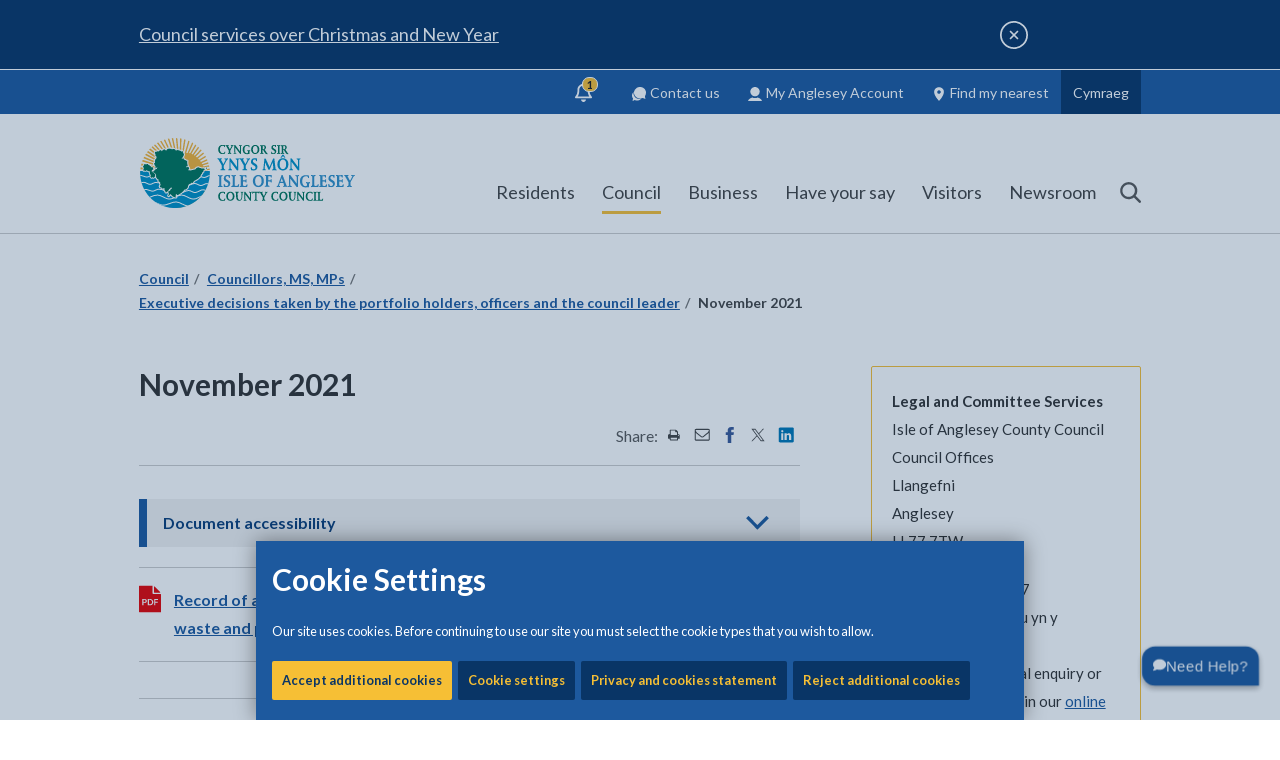

--- FILE ---
content_type: text/html; charset=utf-8
request_url: https://www.anglesey.gov.wales/en/Council/Councillors-MS-MPs/Executive-decisions-taken-by-the-Portfolio-Holders-Officers-and-the-Council-Leader/November-2021.aspx
body_size: 100073
content:
<!DOCTYPE html>
	<html lang="en-GB">

	<head><meta charset="utf-8"><meta content="IE=edge" http-equiv="X-UA-Compatible" /><meta http-equiv="X-UA-Compatible" content="IE=edge" /><meta name="viewport" content="width=device-width, initial-scale=1" /><title>
	November 2021
</title><link rel="shortcut icon" href="/site-elements/images/favicons/new/favicon.ico" type="image/x-icon" /><link rel="icon" href="/site-elements/images/favicons/new/favicon.svg" type="image/svg+xml" /><link rel="icon" href="/site-elements/images/favicons/new/favicon.png" /><link rel="apple-touch-icon" sizes="180x180" href="/site-elements/images/favicons/new/apple-touch-icon.png" /><link rel="icon" type="image/png" sizes="192x192" href="/site-elements/images/favicons/new/icon-192.png" /><link rel="icon" type="image/png" sizes="512x512" href="/site-elements/images/favicons/new/icon-512.png" /><meta name="msapplication-TileColor" content="#093566" /><meta name="msapplication-TileImage" content="/site-elements/images/favicons/new/ms-tileicon.png" /><meta name="theme-color" media="(prefers-color-scheme: light)" content="#093566" /><meta name="theme-color" media="(prefers-color-scheme: dark)" content="#093566" />
    
    
    
    <meta name="GENERATOR" content="Contensis CMS Version 16.0" />
<meta name="Description" content="Executive decisions taken by the portfolio holders, officers and the council leader" />


<link href="/site-elements/css/print.css?version=44645" rel="stylesheet" type="text/css" media="Print" />
<link href="/site-elements/css/styles.css?version=45741" rel="stylesheet" type="text/css" />


		<!--[if IE 9]>
    	<script src="/site-elements/js/libs/matchMedia.js" rel="javascript"></script>
    	<![endif]-->
		<!--[if lt IE 9]>
            <script src="/site-elements/js/libs/respond.min.js"></script>
            <script src="/site-elements/js/libs/rem.min.js"></script>
            <link href="/site-elements/css/ie8.css" rel="stylesheet" />
        <![endif]-->

				<script  type="text/javascript" src="/WebResource.axd?d=PjUm9HYMtFaBv1w8LgD13UIzsrcgJRMlHl1KVAzF2AgEiZAQn_RB8q1D-OpipawIamHu-r6UwDtePXpIVa2V6pnJ_gcL_OhkiR9WkXq50FLfVzbD0&amp;t=639008804826847253&amp;build=171154"></script>

<script type="text/javascript">
//<![CDATA[

if (typeof(window.$j) == 'undefined') { window.$j = $; }
window.$j.register = function(name) {if (!this._components){this._components = {};} this._components[name] = true;};
window.$j.isRegistered = function(name) { if (!this._components) { return false; } return !!(this._components[name]); };
window.$j.requires = function(name) { if (!this.isRegistered(name)) { alert('JQuery Extension " ' + name + '" not registered'); }};
if (typeof(jQuery.fn.setArray) == 'undefined') { jQuery.fn.setArray = function( elems ) { this.length = 0; jQuery.fn.push.apply(this, elems); return this; }};
//]]>
</script>
		<script  type="text/javascript" src="/site-elements/js/silktide.js?version=45663&amp;build=171154"></script>
<meta property='og:url' content='https://www.anglesey.gov.uk/en/Council/Councillors-MS-MPs/Executive-decisions-taken-by-the-Portfolio-Holders-Officers-and-the-Council-Leader/November-2021.aspx'>
<meta property='og:image' content='https://www.anglesey.gov.uk/site-elements/images/ogimage.jpg'>
<meta name='twitter:image' content='https://www.anglesey.gov.uk/site-elements/images/ogimage.jpg'>
<meta name='twitter:card' content='summary_large_image'>
<script src='https://analytics.silktide.com/395afa97fce6a0c52f794c8c385f07ff.js' defer='defer'></script>
<!--
ControlID:Ctrl7c1c729884c04d92871210a149cfa59b of type CMS_API.WebUI.WebControls.RazorView has set the maximum duration to 3600 seconds
ControlID:Ctrl670fc6c81fbf416c9dc2e7cb488aad75 of type CMS_API.WebUI.WebControls.RazorView has set the maximum duration to 3600 seconds
ControlID:Ctrlc89f94cd244f420c95e7f6af5dd65243 of type CMS_API.WebUI.WebControls.RazorView has set the maximum duration to 3600 seconds
ControlID:__Page of type ASP.en_council_councillors_ms_mps_executive_decisions_taken_by_the_portfolio_holders_officers_and_the_council_leader_november_2021_aspx has set the maximum duration to 3600 seconds
Cache Enabled using rule ControlID:Ctrl7c1c729884c04d92871210a149cfa59b of type CMS_API.WebUI.WebControls.RazorView has set the maximum duration to 3600 seconds
Cache Page Render Time 19/12/2025 18:51:15

--></head>

	<body>
		<svg width="0" height="0" class="svg-gradient">
			<defs>
				<linearGradient id="toptask-gradient" x1="0%" y1="100%" x2="100%" y2="0%">
					<stop offset="0%" style="stop-color:rgb(9,53,102);stop-opacity:1" />
					<stop offset="50%" style="stop-color:rgb(0,125,190);stop-opacity:1" />
					<stop offset="100%" style="stop-color:rgb(246,191,53);stop-opacity:1" />
				</linearGradient>
			</defs>
		</svg>

		<!-- inject:svg -->
		<svg width="0" height="0" style="position:absolute">
			<symbol viewBox="0 0 1275 1275" id="icon-Instagram_Icon" xmlns="http://www.w3.org/2000/svg">
				<defs>
					<radialGradient cx="-16.693%" cy="161.773%" fx="-16.693%" fy="161.773%" r="413.614%" gradientTransform="scale(.99903 1) rotate(-9.531 -.167 1.619)" id="aaa">
						<stop stop-color="#FED576" offset="0%" />
						<stop stop-color="#F47133" offset="26.335%" />
						<stop stop-color="#BC3081" offset="60.907%" />
						<stop stop-color="#4C63D2" offset="100%" />
					</radialGradient>
					<radialGradient cx="-448.56%" cy="733.516%" fx="-448.56%" fy="733.516%" r="1735.264%" gradientTransform="matrix(.9862 -.1645 .16558 .97972 -1.276 -.59)" id="aab">
						<stop stop-color="#FED576" offset="0%" />
						<stop stop-color="#F47133" offset="26.335%" />
						<stop stop-color="#BC3081" offset="60.907%" />
						<stop stop-color="#4C63D2" offset="100%" />
					</radialGradient>
					<radialGradient cx="15.933%" cy="107.287%" fx="15.933%" fy="107.287%" r="211.726%" gradientTransform="matrix(.98442 -.16558 .16528 .9862 -.175 .041)" id="aac">
						<stop stop-color="#FED576" offset="0%" />
						<stop stop-color="#F47133" offset="26.335%" />
						<stop stop-color="#BC3081" offset="60.907%" />
						<stop stop-color="#4C63D2" offset="100%" />
					</radialGradient>
				</defs>
				<g fill="none" fill-rule="evenodd">
					<circle fill="#FFF" cx="637.5" cy="637.5" r="637.5" />
					<path
						d="M638.246 448.253c-6.524 0-12.975.335-19.334.984a187.787 187.787 0 0 0-54.348 13.965 189.366 189.366 0 0 0-16.576 8.004 190.514 190.514 0 0 0-15.642 9.518 191.967 191.967 0 0 0-51.31 51.262 190.292 190.292 0 0 0-9.528 15.628 188.999 188.999 0 0 0-8.012 16.559 187.31 187.31 0 0 0-13.98 54.295 189.597 189.597 0 0 0-.983 19.314c0 6.518.332 12.962.983 19.315a187.727 187.727 0 0 0 7.578 36.902 187.925 187.925 0 0 0 6.402 17.395 188.997 188.997 0 0 0 8.012 16.558 191.347 191.347 0 0 0 32.736 43.703 191.507 191.507 0 0 0 28.102 23.186 190.514 190.514 0 0 0 15.642 9.518 189.366 189.366 0 0 0 16.576 8.003 187.787 187.787 0 0 0 35.559 11.082 188.24 188.24 0 0 0 18.79 2.885c6.358.65 12.809.983 19.333.983 6.524 0 12.973-.333 19.332-.983a188.24 188.24 0 0 0 36.94-7.572 188.305 188.305 0 0 0 17.41-6.395 189.328 189.328 0 0 0 16.574-8.003 190.547 190.547 0 0 0 15.644-9.518 192 192 0 0 0 40.367-36.66 191.347 191.347 0 0 0 20.471-30.229 188.994 188.994 0 0 0 8.012-16.558 187.308 187.308 0 0 0 13.98-54.297c.651-6.353.985-12.797.985-19.315 0-6.518-.334-12.961-.984-19.314a187.682 187.682 0 0 0-7.579-36.9 187.92 187.92 0 0 0-6.402-17.395 188.996 188.996 0 0 0-8.012-16.559 190.292 190.292 0 0 0-9.527-15.629 191.314 191.314 0 0 0-23.209-28.074 192 192 0 0 0-28.102-23.187 190.547 190.547 0 0 0-15.644-9.518 189.328 189.328 0 0 0-16.574-8.004 187.826 187.826 0 0 0-54.35-13.965 190.12 190.12 0 0 0-19.332-.984zm0 65.418c4.313 0 8.57.216 12.766.637 4.195.42 8.326 1.047 12.383 1.869a124.12 124.12 0 0 1 11.937 3.04 123.52 123.52 0 0 1 32.545 15.548 123.638 123.638 0 0 1 18.361 15.113 123.66 123.66 0 0 1 15.127 18.342 123.308 123.308 0 0 1 11.406 21.09 123.229 123.229 0 0 1 4.157 11.422 123.838 123.838 0 0 1 3.045 11.927c.822 4.053 1.45 8.18 1.87 12.371.422 4.191.637 8.444.637 12.752 0 4.309-.215 8.564-.636 12.754a125.141 125.141 0 0 1-1.871 12.371 123.838 123.838 0 0 1-3.045 11.928 123.228 123.228 0 0 1-22.692 42.057 123.662 123.662 0 0 1-16.804 16.787 123.457 123.457 0 0 1-42.1 22.67 124.119 124.119 0 0 1-11.937 3.04 125.484 125.484 0 0 1-12.383 1.87 127.81 127.81 0 0 1-12.766.637c-4.312 0-8.573-.216-12.767-.637a125.444 125.444 0 0 1-12.381-1.87 123.516 123.516 0 0 1-44.482-18.588 123.633 123.633 0 0 1-18.362-15.112 123.66 123.66 0 0 1-15.127-18.344 123.138 123.138 0 0 1-15.563-32.51 123.844 123.844 0 0 1-3.044-11.928c-.823-4.053-1.45-8.18-1.872-12.37-.421-4.191-.636-8.446-.636-12.755 0-4.308.215-8.56.636-12.752.422-4.19 1.049-8.318 1.872-12.37a123.844 123.844 0 0 1 3.044-11.928 123.232 123.232 0 0 1 22.692-42.057 123.658 123.658 0 0 1 16.805-16.787 123.459 123.459 0 0 1 42.098-22.67 124.158 124.158 0 0 1 11.939-3.041 125.447 125.447 0 0 1 12.38-1.87c4.195-.42 8.456-.636 12.768-.636z"
						fill="url(#aaa)" fill-rule="nonzero" />
					<path d="M835.65 394.339a44.881 44.881 0 0 0-8.974.908 44.933 44.933 0 0 0-16.533 7.035 45.206 45.206 0 0 0-9.88 9.266 45.47 45.47 0 0 0-6.718 11.789 45.685 45.685 0 0 0-3.07 16.477 45.772 45.772 0 0 0 5.53 21.802 45.53 45.53 0 0 0 5.093 7.493 45.358 45.358 0 0 0 10.144 8.97 45.1 45.1 0 0 0 12.324 5.553 44.922 44.922 0 0 0 12.084 1.656 44.881 44.881 0 0 0 21.659-5.566 45.206 45.206 0 0 0 7.445-5.127 45.384 45.384 0 0 0 11.156-14.154 45.624 45.624 0 0 0 4.916-20.627 45.772 45.772 0 0 0-5.531-21.801 45.53 45.53 0 0 0-5.094-7.494 45.358 45.358 0 0 0-6.469-6.326 45.181 45.181 0 0 0-15.998-8.196 44.922 44.922 0 0 0-12.084-1.658z" fill="url(#aab)" fill-rule="nonzero" />
					<path
						d="M602.27 267.007c-20.633-.033-39.049.052-55.59.287-16.542.235-31.209.62-44.346 1.188-13.137.567-24.745 1.314-35.164 2.277a433.993 433.993 0 0 0-14.781 1.61c-4.66.591-9.064 1.24-13.258 1.95-4.194.711-8.178 1.484-11.992 2.32-3.815.838-7.462 1.74-10.983 2.712a193.765 193.765 0 0 0-19.967 6.691c-6.383 2.529-12.61 5.367-19.021 8.545-4.933 2.445-9.492 4.926-13.822 7.55a149.193 149.193 0 0 0-12.45 8.417c-4.017 3.023-7.95 6.3-11.947 9.94-3.996 3.64-8.056 7.644-12.322 12.12-5.33 5.593-9.963 10.807-14.074 15.92a168.733 168.733 0 0 0-5.795 7.627 144.74 144.74 0 0 0-9.752 15.623 159.706 159.706 0 0 0-4.213 8.409c-2.705 5.807-5.23 12.064-7.748 19.044a218.283 218.283 0 0 0-5.018 15.68 222.928 222.928 0 0 0-4.035 17.174c-1.192 6.115-2.235 12.69-3.148 19.94-.913 7.248-1.695 15.17-2.362 23.976-.666 8.806-1.216 18.499-1.668 29.287-.451 10.788-.803 22.673-1.072 35.867-.269 13.194-.456 27.697-.574 43.721-.118 16.024-.168 33.57-.168 52.848 0 28.95.158 54.454.488 76.85.33 22.395.832 41.682 1.52 58.2.344 8.26.733 15.827 1.172 22.745.438 6.917.926 13.183 1.463 18.843.536 5.66 1.123 10.712 1.761 15.2.639 4.487 1.329 8.41 2.073 11.81a266.365 266.365 0 0 0 5.334 20.523 232.783 232.783 0 0 0 6.726 19.155 208.13 208.13 0 0 0 8.133 17.804 191.487 191.487 0 0 0 9.553 16.477 182.217 182.217 0 0 0 10.988 15.172 179.86 179.86 0 0 0 12.437 13.889 184.25 184.25 0 0 0 13.899 12.625 195.71 195.71 0 0 0 15.377 11.384c4.928 3.293 9.8 6.31 14.713 9.077a184.32 184.32 0 0 0 14.953 7.564 177.748 177.748 0 0 0 15.762 6.19c5.451 1.849 11.131 3.492 17.136 4.953 6.005 1.46 12.334 2.74 19.082 3.857 6.749 1.118 13.915 2.075 21.596 2.896 7.68.822 15.877 1.506 24.68 2.077 8.803.57 18.215 1.026 28.33 1.392 15.62.565 39.267.896 66.537 1.026 27.27.13 58.164.058 88.277-.178 30.113-.237 59.445-.638 83.594-1.172 12.074-.267 22.853-.566 31.785-.895 8.932-.328 16.018-.683 20.707-1.064 4.446-.361 8.77-.79 12.99-1.291 4.221-.501 8.338-1.075 12.368-1.725 4.029-.65 7.97-1.376 11.841-2.183a241.086 241.086 0 0 0 11.418-2.668 228.755 228.755 0 0 0 21.963-6.898 237.77 237.77 0 0 0 10.746-4.28 257.996 257.996 0 0 0 10.721-4.871c5.496-2.647 9.923-4.855 13.805-7.014 3.882-2.158 7.22-4.267 10.537-6.71 3.317-2.445 6.615-5.225 10.418-8.727 3.802-3.503 8.11-7.727 13.447-13.06 4.689-4.687 8.643-8.761 12.055-12.466 3.412-3.704 6.283-7.04 8.803-10.252 2.52-3.212 4.689-6.3 6.7-9.51 2.013-3.209 3.868-6.538 5.757-10.236 2.841-5.562 5.373-10.711 7.636-15.681 2.264-4.97 4.258-9.762 6.022-14.612a161.275 161.275 0 0 0 4.636-14.96c1.342-5.203 2.493-10.7 3.49-16.727.998-6.028 1.843-12.585 2.575-19.91.732-7.325 1.353-15.419 1.898-24.514.546-9.095 1.015-19.193 1.452-30.531.436-11.338.838-23.917 1.244-37.97.391-13.561.685-27.758.888-42.28.203-14.522.315-29.37.342-44.233.055-29.726-.226-59.513-.795-86.875-.284-13.68-.641-26.754-1.062-38.912-.421-12.157-.907-23.397-1.451-33.41-.545-10.013-1.15-18.8-1.805-26.047-.656-7.247-1.364-12.956-2.117-16.816a284.105 284.105 0 0 0-2.785-12.73 261.795 261.795 0 0 0-3.292-12.247c-1.18-4-2.447-7.92-3.796-11.758a225.56 225.56 0 0 0-4.301-11.271 211.328 211.328 0 0 0-4.805-10.781 199.744 199.744 0 0 0-5.31-10.295c-1.854-3.35-3.791-6.62-5.813-9.807a183.333 183.333 0 0 0-6.318-9.316 178.45 178.45 0 0 0-6.82-8.828 175.676 175.676 0 0 0-15.151-16.186 176.348 176.348 0 0 0-8.328-7.357 179.86 179.86 0 0 0-8.832-6.866 185.503 185.503 0 0 0-9.334-6.375 193.283 193.283 0 0 0-9.834-5.884 203.443 203.443 0 0 0-10.338-5.39c-5.803-2.82-11.171-5.323-16.437-7.544-5.267-2.221-10.431-4.163-15.823-5.863-5.391-1.7-11.01-3.157-17.19-4.412-6.178-1.256-12.915-2.308-20.542-3.196-7.627-.887-16.143-1.611-25.88-2.209-9.736-.597-20.692-1.069-33.2-1.453-12.508-.384-26.567-.68-42.508-.927-15.941-.248-33.763-.447-53.799-.635-25.41-.239-48.26-.39-68.892-.424zm35.779 65.36c35.268-.008 70.563.18 99.347.564 14.393.192 27.158.432 37.479.722 10.32.29 18.197.631 22.813 1.02a316.86 316.86 0 0 1 17.218 1.902 236.37 236.37 0 0 1 15.686 2.707 183.27 183.27 0 0 1 14.306 3.575 149.526 149.526 0 0 1 13.082 4.503 130.134 130.134 0 0 1 12.012 5.493 122.323 122.323 0 0 1 11.098 6.547 124.901 124.901 0 0 1 10.338 7.658 138.47 138.47 0 0 1 9.73 8.834c3.333 3.32 6.41 6.698 9.248 10.191a111.46 111.46 0 0 1 7.826 10.883 110.16 110.16 0 0 1 6.516 11.918c1.967 4.184 3.736 8.6 5.326 13.303 1.59 4.702 3 9.691 4.252 15.027 1.251 5.336 2.344 11.016 3.295 17.1.952 6.083 1.763 12.57 2.453 19.517.69 6.947 1.262 14.354 1.73 22.28.377 6.357.703 14.745.983 24.654s.512 21.34.695 33.783c.368 24.887.545 53.826.532 82.752-.013 28.926-.216 57.84-.606 82.674-.195 12.417-.438 23.815-.726 33.685-.289 9.87-.624 18.212-1.006 24.518-.695 11.472-1.423 21.116-2.301 29.51-.44 4.196-.915 8.08-1.443 11.724a195.749 195.749 0 0 1-1.756 10.282c-.646 3.234-1.358 6.3-2.15 9.269a135.46 135.46 0 0 1-2.635 8.691 151.675 151.675 0 0 1-3.205 8.545 211.509 211.509 0 0 1-3.862 8.834 131.428 131.428 0 0 1-3.812 7.598 122.623 122.623 0 0 1-4.221 7.178 116.259 116.259 0 0 1-4.633 6.761 110.541 110.541 0 0 1-10.535 12.291c-1.9 1.914-3.87 3.761-5.916 5.541a113.802 113.802 0 0 1-6.357 5.143 118.927 118.927 0 0 1-6.809 4.748 126.368 126.368 0 0 1-7.262 4.36 136.562 136.562 0 0 1-7.726 3.976 149.58 149.58 0 0 1-8.198 3.598 165.685 165.685 0 0 1-8.673 3.22c-5.943 2.024-12.209 3.8-18.807 5.336-6.598 1.536-13.529 2.833-20.8 3.893-2.683.391-8.858.76-17.698 1.101-8.84.343-20.346.657-33.69.938-26.687.562-60.73.992-95.515 1.24-34.786.248-70.314.317-99.973.156-14.83-.08-28.192-.217-39.26-.417-11.067-.2-19.84-.464-25.494-.795a744.619 744.619 0 0 1-18.797-1.32 441.785 441.785 0 0 1-16.347-1.659 279.523 279.523 0 0 1-14.278-2.09 191.29 191.29 0 0 1-12.584-2.613 145.095 145.095 0 0 1-11.265-3.227 125.63 125.63 0 0 1-10.324-3.933 127.272 127.272 0 0 1-9.76-4.735 152.524 152.524 0 0 1-9.572-5.625 144.312 144.312 0 0 1-7.002-4.736 128.365 128.365 0 0 1-6.51-5.01c-2.09-1.72-4.1-3.491-6.033-5.318a110.396 110.396 0 0 1-5.57-5.652 107.208 107.208 0 0 1-9.811-12.434 111.736 111.736 0 0 1-4.272-6.844 119.473 119.473 0 0 1-3.867-7.299 131.565 131.565 0 0 1-3.48-7.789 148.323 148.323 0 0 1-3.104-8.304c-1.949-5.717-3.659-11.799-5.148-18.287-1.49-6.489-2.76-13.384-3.83-20.725-1.07-7.341-1.94-15.13-2.63-23.404-.507-6.096-.912-15.593-1.22-27.592-.308-11.999-.52-26.5-.646-42.6-.252-32.2-.157-70.8.214-108.597.372-37.797 1.019-74.79 1.871-103.77.427-14.49.906-26.977 1.426-36.56.26-4.792.53-8.857.81-12.084.281-3.228.57-5.617.868-7.055.98-4.723 1.966-9.116 2.984-13.23 1.019-4.115 2.07-7.95 3.178-11.557a146.272 146.272 0 0 1 3.522-10.19 111.8 111.8 0 0 1 4.02-9.129 99.381 99.381 0 0 1 4.667-8.377c1.681-2.7 3.497-5.326 5.47-7.93a129.752 129.752 0 0 1 6.425-7.79 188.044 188.044 0 0 1 7.53-7.96c3.293-3.295 6.566-6.333 9.872-9.136a124.272 124.272 0 0 1 10.076-7.72c3.43-2.353 6.947-4.49 10.61-6.436 3.662-1.946 7.469-3.7 11.474-5.281 4.005-1.582 8.21-2.993 12.668-4.254 4.458-1.262 9.168-2.373 14.188-3.358 5.02-.984 10.349-1.843 16.04-2.594 5.692-.75 11.748-1.394 18.221-1.955 4.513-.39 12.298-.734 22.541-1.029 10.244-.294 22.945-.54 37.285-.738 28.682-.396 63.925-.598 99.194-.606z"
						fill="url(#aac)" fill-rule="nonzero" />
				</g>
			</symbol>
			<symbol id="icon-IoA_logo" viewBox="0 0 311 101" xml:space="preserve" enable-background="new 0 0 311 101" xmlns="http://www.w3.org/2000/svg">
				<style>
					.abst0 {
						fill: #007459
					}

					.abst1 {
						fill: #3190c8
					}

					.abst2 {
						fill: #0090c5
					}

					.abst3 {
						fill: #fffffe
					}

					.abst4 {
						filter: url(#abAdobe_OpacityMaskFilter)
					}

					.abst5 {
						fill: #fff
					}

					.abst6 {
						mask: url(#abmask-2_1_);
						fill: none;
						stroke: #f3b237;
						stroke-width: 2.015
					}

					.abst7 {
						filter: url(#abAdobe_OpacityMaskFilter_1_)
					}

					.abst8 {
						mask: url(#abmask-2_2_);
						fill: none;
						stroke: #f3b237;
						stroke-width: 2.015
					}

					.abst9 {
						filter: url(#abAdobe_OpacityMaskFilter_2_)
					}

					.abst10 {
						mask: url(#abmask-2_3_);
						fill: none;
						stroke: #f3b237;
						stroke-width: 2.303
					}

					.abst11 {
						filter: url(#abAdobe_OpacityMaskFilter_3_)
					}

					.abst12 {
						mask: url(#abmask-2_4_);
						fill: none;
						stroke: #f3b237;
						stroke-width: 2.363
					}

					.abst13 {
						filter: url(#abAdobe_OpacityMaskFilter_4_)
					}

					.abst14 {
						mask: url(#abmask-2_5_);
						fill: none;
						stroke: #f3b237;
						stroke-width: 2.303
					}

					.abst15 {
						filter: url(#abAdobe_OpacityMaskFilter_5_)
					}

					.abst16 {
						mask: url(#abmask-2_6_);
						fill: none;
						stroke: #f3b237;
						stroke-width: 2.015
					}

					.abst17 {
						filter: url(#abAdobe_OpacityMaskFilter_6_)
					}

					.abst18 {
						mask: url(#abmask-2_7_);
						fill: none;
						stroke: #f3b237;
						stroke-width: 2.303
					}

					.abst19 {
						filter: url(#abAdobe_OpacityMaskFilter_7_)
					}

					.abst20 {
						mask: url(#abmask-2_8_);
						fill: none;
						stroke: #f3b237;
						stroke-width: 2.879
					}

					.abst21 {
						filter: url(#abAdobe_OpacityMaskFilter_8_)
					}

					.abst22 {
						mask: url(#abmask-2_9_);
						fill: none;
						stroke: #f3b237;
						stroke-width: 2.303
					}

					.abst23 {
						filter: url(#abAdobe_OpacityMaskFilter_9_)
					}

					.abst24 {
						mask: url(#abmask-2_10_);
						fill: none;
						stroke: #f3b237;
						stroke-width: 2.879
					}

					.abst25 {
						filter: url(#abAdobe_OpacityMaskFilter_10_)
					}

					.abst26 {
						mask: url(#abmask-2_11_);
						fill: none;
						stroke: #f3b237;
						stroke-width: 2.015
					}

					.abst27 {
						filter: url(#abAdobe_OpacityMaskFilter_11_)
					}

					.abst28 {
						mask: url(#abmask-2_12_);
						fill: #f3b237
					}

					.abst29 {
						filter: url(#abAdobe_OpacityMaskFilter_12_)
					}

					.abst30 {
						mask: url(#abmask-2_13_);
						fill: none;
						stroke: #f3b237;
						stroke-width: .173
					}

					.abst31 {
						filter: url(#abAdobe_OpacityMaskFilter_13_)
					}

					.abst32 {
						mask: url(#abmask-2_14_);
						fill: #0090c5
					}

					.abst33 {
						filter: url(#abAdobe_OpacityMaskFilter_14_)
					}

					.abst34 {
						mask: url(#abmask-2_15_);
						fill: none;
						stroke: #0090c5;
						stroke-width: .195
					}

					.abst35 {
						filter: url(#abAdobe_OpacityMaskFilter_15_)
					}

					.abst36 {
						mask: url(#abmask-2_16_);
						fill: none;
						stroke: #fffffe;
						stroke-width: 1.439
					}

					.abst37 {
						filter: url(#abAdobe_OpacityMaskFilter_16_)
					}

					.abst38 {
						mask: url(#abmask-2_17_);
						fill: none;
						stroke: #fffffe;
						stroke-width: 2.39
					}

					.abst39 {
						filter: url(#abAdobe_OpacityMaskFilter_17_)
					}

					.abst40 {
						mask: url(#abmask-2_18_);
						fill: none;
						stroke: #fffffe;
						stroke-width: 3.125
					}

					.abst41 {
						filter: url(#abAdobe_OpacityMaskFilter_18_)
					}

					.abst42 {
						mask: url(#abmask-2_19_);
						fill: none;
						stroke: #fffffe;
						stroke-width: 2.574
					}

					.abst43 {
						filter: url(#abAdobe_OpacityMaskFilter_19_)
					}

					.abst44 {
						mask: url(#abmask-2_20_);
						fill: #007459
					}

					.abst45 {
						filter: url(#abAdobe_OpacityMaskFilter_20_)
					}

					.abst46 {
						mask: url(#abmask-2_21_);
						fill: #007459
					}

					.abst47 {
						filter: url(#abAdobe_OpacityMaskFilter_21_)
					}

					.abst48 {
						mask: url(#abmask-2_22_);
						fill: #007459
					}
				</style>
				<g id="abSymbols">
					<g id="ablogo-white" transform="translate(0 -1)">
						<g id="abMain_x5F_Logo_x5F_Blue_x5F_background-_x28_2_x29_">
							<path id="abFill-3" class="abst0" d="M113.1 84.9c0 4.6 2.6 6.6 6.2 6.6 1.2 0 2.8-.4 3.6-.4l.3-1.7c.1-.4.2-.8.2-1s-.2-.3-.6-.3c-.5 0-.6.2-.7.5l-.2.6c-.2.8-1.1 1.1-2.2 1.1-2.6 0-4.2-2.4-4.2-5.4 0-3.3 1.4-5.3 4.1-5.3 1.3 0 2.1.2 2.2 1.2.1.6.1.8.6.8.3 0 .6-.2.6-.5 0-.6-.1-1.6-.1-2.4-.8 0-2-.4-3.7-.4-3.4-.1-6.1 2.2-6.1 6.6" />
							<path id="abFill-4" class="abst0" d="M124.7 84.8c0 4 2.6 6.6 6 6.6s6-2.6 6-6.6c0-4-2.6-6.6-6-6.6-3.3 0-6 2.6-6 6.6zm2.5 0c0-2.4 1-5.1 3.5-5.1s3.5 2.7 3.5 5.1c0 3-1.2 5.1-3.5 5.1-2.3.1-3.5-2.1-3.5-5.1z" />
							<path id="abFill-5" class="abst0" d="M141.3 80.8c0-.9.1-1.1 1.2-1.3.2 0 .3-.1.3-.3v-.6c0-.2-.2-.3-.3-.3-.2 0-1.4.2-2.1.2-1.2 0-2-.2-2.3-.2-.2 0-.3.3-.3.8 0 .2.1.3.4.4.6.2.7.2.7 1.2l.1 4.1c0 1.4.2 3.4.9 4.6.9 1.6 2.3 2 3.8 2 1.6 0 3-.9 3.7-2.7.6-1.7.7-3.8.7-5.6l.1-2.6c0-.7.2-1 .8-1 .2 0 .4-.1.4-.2v-.8c0-.1-.1-.1-.2-.1-.3 0-.8.2-1.6.2-.7 0-1.3-.2-1.7-.2-.2 0-.3.1-.3.3v.4c0 .2.1.4.3.4.8.1 1 .2 1 1.5v1.9c0 1.4 0 3.8-.5 5.2-.4 1.2-1.3 2.1-2.4 2.1-1.5 0-2.2-1.5-2.5-3.1-.3-1.5-.3-3.8-.3-5.4v-.9" />
							<path id="abFill-6" class="abst0" d="M151.2 88.9c0 1.1-.3 1.2-.7 1.3-.5.1-.6.2-.6.4v.4c0 .2.1.3.3.3.2 0 .9-.2 1.7-.2.9 0 1.6.2 1.8.2.1 0 .2-.1.2-.2v-.3c0-.5-.1-.6-.7-.6-.6-.1-.8-.6-.8-2v-6l6.5 8.6c.4.5.6.5 1.2.5.5 0 .5-.2.5-.4V80.8c0-1.1.2-1.2.8-1.3.4 0 .4-.2.4-.4v-.4c0-.2-.1-.3-.3-.3-.2 0-.9.2-1.7.2-.8 0-1.6-.2-1.8-.2-.1 0-.2.1-.2.2v.5c0 .3 0 .3.5.4.7.1.9.4.9 2v6.2l-6.9-9.2c-.1-.1-.6-.1-.9-.1-.3 0-.5.1-.5.4v10.1" />
							<path id="abFill-7" class="abst0" d="M166.5 89c0 .9-.2 1.1-.7 1.2-.6.1-.7.1-.7.3v.5c0 .2.1.3.2.3.2 0 1.2-.2 2.2-.2 1 0 2 .2 2.2.2.2 0 .2-.1.2-.3v-.5c0-.2-.1-.2-.7-.3-.4-.1-.7-.3-.7-1.2v-9.1h2c.6 0 .9.1 1 .7.1.4.2.4.5.4s.4 0 .5-.2c.1-.1.5-2.4.5-2.5 0-.1-.1-.2-.5-.2s-.4.1-.5.2c-.3.2-.5.2-1 .2h-7c-.5 0-.5-.4-.8-.4-.4 0-.5.1-.6.4l-.4 1.8c0 .1-.1.4-.1.6 0 .1 0 .2.5.2.6 0 .7-.2.9-.6.1-.3.3-.6.9-.6h2.2V89" />
							<path id="abFill-8" class="abst0" d="M177.7 88.2c0 1.7-.1 1.9-1 2-.3 0-.4.2-.4.5v.3c0 .2.1.3.2.3.2 0 1.2-.2 2.3-.2 1.1 0 2.1.2 2.3.2.1 0 .2-.1.2-.3v-.3c0-.3-.1-.5-.4-.5-.8 0-1-.3-1-2v-2l3.1-5.7c.4-.7.5-.8 1-1 .4-.1.5-.2.5-.5 0-.5-.1-.6-.3-.6-.4 0-1 .2-1.5.2-.7 0-1.5-.2-1.8-.2-.2 0-.3.1-.3.4v.3c0 .3 0 .3.6.4.2 0 .5.1.5.4 0 .2-.3.7-.5 1l-2 3.7-2.2-3.9c-.3-.5-.4-.7-.4-.9 0-.1.1-.2.4-.3.4-.1.5-.1.5-.3v-.4c0-.3-.1-.4-.2-.4-.4 0-1.2.2-2.2.2-.7 0-1.8-.2-1.9-.2-.2 0-.3 0-.3.2v.5c0 .3.2.4.5.4.2 0 .3.1.7.8l3.4 5.9v2" />
							<path id="abFill-9" class="abst0" d="M189.9 84.9c0 4.6 2.6 6.6 6.2 6.6 1.2 0 2.8-.4 3.6-.4l.3-1.7c.1-.4.2-.8.2-1s-.2-.3-.6-.3c-.5 0-.6.2-.7.5l-.2.6c-.2.8-1.1 1.1-2.2 1.1-2.6 0-4.2-2.4-4.2-5.4 0-3.3 1.4-5.3 4.1-5.3 1.3 0 2.1.2 2.2 1.2.1.6.1.8.6.8.3 0 .6-.2.6-.5 0-.6-.1-1.6-.1-2.4-.8 0-2-.4-3.7-.4-3.5-.1-6.1 2.2-6.1 6.6" />
							<path id="abFill-10" class="abst0" d="M201.5 84.8c0 4 2.6 6.6 6 6.6s6-2.6 6-6.6c0-4-2.6-6.6-6-6.6s-6 2.6-6 6.6zm2.4 0c0-2.4 1-5.1 3.5-5.1s3.5 2.7 3.5 5.1c0 3-1.2 5.1-3.5 5.1-2.3.1-3.5-2.1-3.5-5.1z" />
							<path id="abFill-11" class="abst0" d="M218 80.8c0-.9.1-1.1 1.2-1.3.2 0 .3-.1.3-.3v-.6c0-.2-.2-.3-.3-.3-.2 0-1.4.2-2.1.2-1.2 0-2-.2-2.3-.2-.2 0-.3.3-.3.8 0 .2.1.3.4.4.6.2.7.2.7 1.2l.1 4.1c0 1.4.2 3.4.9 4.6.8 1.6 2.3 2 3.8 2 1.6 0 3-.9 3.7-2.7.6-1.7.7-3.8.7-5.6l.1-2.6c0-.7.2-1 .8-1 .2 0 .4-.1.4-.2v-.8c0-.1-.1-.1-.2-.1-.3 0-.8.2-1.6.2-.7 0-1.3-.2-1.7-.2-.2 0-.3.1-.3.3v.4c0 .2.1.4.3.4.8.1 1 .2 1 1.5v1.9c0 1.4 0 3.8-.5 5.2-.4 1.2-1.3 2.1-2.4 2.1-1.5 0-2.2-1.5-2.5-3.1-.3-1.5-.3-3.8-.3-5.4v-.9" />
							<path id="abFill-12" class="abst0" d="M227.9 88.9c0 1.1-.3 1.2-.7 1.3-.5.1-.6.2-.6.4v.4c0 .2.1.3.3.3.2 0 .9-.2 1.7-.2.8 0 1.6.2 1.8.2.1 0 .2-.1.2-.2v-.3c0-.5-.1-.6-.7-.6-.6-.1-.8-.6-.8-2v-6l6.5 8.6c.4.5.6.5 1.2.5.5 0 .5-.2.5-.4V80.8c0-1.1.2-1.2.8-1.3.4 0 .4-.2.4-.4v-.4c0-.2-.1-.3-.3-.3-.2 0-.9.2-1.7.2-.9 0-1.6-.2-1.8-.2-.1 0-.2.1-.2.2v.5c0 .3 0 .3.5.4.7.1.9.4.9 2v6.2l-6.9-9.2c-.1-.1-.6-.1-.9-.1-.3 0-.5.1-.5.4v10.1" />
							<path id="abFill-13" class="abst0" d="M239.7 84.9c0 4.6 2.6 6.6 6.2 6.6 1.2 0 2.8-.4 3.6-.4l.3-1.7c.1-.4.2-.8.2-1s-.2-.3-.6-.3c-.5 0-.6.2-.7.5l-.2.6c-.2.8-1.1 1.1-2.2 1.1-2.6 0-4.2-2.4-4.2-5.4 0-3.3 1.4-5.3 4.1-5.3 1.3 0 2.1.2 2.2 1.2.1.6.1.8.6.8.3 0 .6-.2.6-.5 0-.6-.1-1.6-.1-2.4-.8 0-2-.4-3.7-.4-3.5-.1-6.1 2.2-6.1 6.6" />
							<path id="abFill-14" class="abst0" d="M252.2 89c0 .9-.2 1.1-.6 1.2-.6.1-.7.1-.7.3v.5c0 .2.1.3.2.3.2 0 1.1-.2 2.2-.2 1 0 2 .2 2.2.2.2 0 .2-.1.2-.3v-.5c0-.2-.1-.2-.7-.3-.4-.1-.6-.3-.6-1.2v-8.3c0-.9.2-1.1.6-1.2.6-.1.7-.1.7-.3v-.5c0-.2-.1-.3-.2-.3-.2 0-1.1.2-2.2.2-1 0-2-.2-2.2-.2-.2 0-.2.1-.2.3v.5c0 .2.1.2.7.3.4.1.6.3.6 1.2V89" />
							<path id="abFill-15" class="abst0" d="M257.8 89c0 .9-.2 1.1-.6 1.2-.6.1-.7.1-.7.3v.6c0 .2.1.3.2.3.3 0 1.3-.2 3.1-.2 1.6 0 3.3.1 4.7.2 0-.7.5-2.5.5-2.8 0-.2-.4-.3-.6-.3-.4 0-.5 0-.6.3-.5 1.4-.5 1.4-1.8 1.4h-.8c-.9 0-1.2-.5-1.2-1.5v-7.8c0-.9.3-1.1.7-1.2.5-.1.6-.1.6-.3v-.5c0-.2-.1-.3-.3-.3-.2 0-1.2.2-2.2.2-1 0-2-.2-2.2-.2-.2 0-.2.1-.2.3v.5c0 .2.1.2.7.3.4.1.6.3.6 1.2V89" />
							<path id="abFill-16" class="abst1" d="M114.6 68.5c0 1.2-.3 1.5-.8 1.6-.8.2-.9.2-.9.5v.7c0 .3.1.4.3.4.3 0 1.5-.3 2.9-.3s2.6.3 2.9.3c.2 0 .3-.1.3-.4v-.7c0-.3-.1-.3-.9-.5-.5-.1-.8-.4-.8-1.6v-11c0-1.2.3-1.5.8-1.6.8-.2.9-.2.9-.5v-.7c0-.3-.1-.4-.3-.4-.3 0-1.5.3-2.9.3s-2.6-.3-2.9-.3c-.2 0-.3.1-.3.4v.7c0 .3.1.3.9.5.5.1.8.4.8 1.6v11" />
							<path id="abFill-17" class="abst1" d="M130.6 66.5c0-5.2-6.6-4.7-6.6-8.1 0-1.9 1.2-2.6 2.5-2.6.6 0 1.6 0 1.9 1.3.2 1.2.3 1.3.9 1.3.7 0 .8-.3.8-.6 0-.4-.1-2.2-.1-3.4-.6 0-2.4-.3-3.6-.3-2.8 0-5.2 1.5-5.2 5.2 0 5.2 6.6 4.6 6.6 8.1 0 1.9-1.3 2.6-2.8 2.6-1.5 0-2.1-.4-2.4-1.8-.2-1-.2-1-.9-1-.4 0-.7.1-.7.6 0 1.2.2 2.4.2 3.5 1.4.2 2.8.4 4.2.4 2.5.1 5.2-1.7 5.2-5.2" />
							<path id="abFill-18" class="abst1" d="M133.8 68.5c0 1.2-.3 1.5-.8 1.6-.8.1-.9.2-.9.4v.8c0 .2.1.4.3.4.4 0 1.7-.3 4.1-.3 2.1 0 4.5.1 6.3.3 0-.9.7-3.3.7-3.7 0-.3-.5-.4-.8-.4-.5 0-.6 0-.8.4-.6 1.8-.7 1.9-2.4 1.9h-1c-1.2 0-1.6-.7-1.6-2V57.4c0-1.2.4-1.5 1-1.6.7-.1.8-.2.8-.5v-.7c0-.3-.1-.4-.3-.4-.3 0-1.5.3-2.9.3s-2.6-.3-2.9-.3c-.2 0-.3.1-.3.4v.7c0 .3.1.3.9.5.5.1.8.4.8 1.6v11.1" />
							<path id="abFill-19" class="abst1" d="M145.9 68.5c0 1.2-.3 1.5-.8 1.6-.8.2-.9.2-.9.5v.7c0 .3.1.4.3.4.6 0 2.4-.3 4.6-.3 2.1 0 3.9.1 5.8.3.1-.8.7-3.2.7-3.6 0-.3-.2-.4-.7-.4-.6 0-.8.2-.9.6-.3 1-.5 1.7-2.1 1.7-2.6 0-3-.4-3-2v-4.3h2.7c.5 0 .9 0 1.1.8.1.5.2.7.8.7.6 0 .7-.1.7-.7s-.1-1.1-.1-1.7c0-.6.1-1.1.1-1.7 0-.5-.1-.7-.7-.7-.5 0-.6.2-.8.7-.2.8-.6.8-1.1.8h-2.7V56h2.1c.9 0 1.4.3 1.5 1 .1.6.1 1 .8 1 .6 0 .8-.1.8-.5 0-.1 0-.5-.1-.8l-.2-2.2c0-.1-.1-.2-.2-.2-.3 0-.8 0-1.5.1-.7 0-1.5.1-2.3.1h-1c-1.4 0-2.3-.1-3-.2-.6-.1-1-.1-1.3-.1-.2 0-.4 0-.4.4v.5c0 .3 0 .4.5.5l.6.1c.2 0 .5.3.5 1.5v11.3" />
							<path id="abFill-20" class="abst1" d="M163.2 62.9c0 5.4 3.5 8.8 8 8.8s8-3.4 8-8.8-3.5-8.8-8-8.8-8 3.5-8 8.8zm3.3 0c0-3.2 1.3-6.9 4.7-6.9 3.4 0 4.7 3.6 4.7 6.9 0 4-1.6 6.9-4.7 6.9s-4.7-2.9-4.7-6.9z" />
							<path id="abFill-21" class="abst1" d="M185.5 63.6h2.4c.5 0 .9 0 1.1.8.1.5.2.7.8.7.6 0 .7-.1.7-.7s-.1-1.1-.1-1.7c0-.6.1-1.1.1-1.7 0-.5-.1-.7-.7-.7-.5 0-.6.2-.8.7-.2.8-.6.8-1.1.8h-2.4v-5.9h2.1c.9 0 1.4.3 1.5 1 .1.6.1 1 .8 1 .6 0 .8-.1.8-.5 0-.1 0-.5-.1-.8l-.2-2.2c0-.1-.1-.2-.2-.2-.3 0-.8 0-1.5.1-.7 0-1.5.1-2.3.1h-1c-1.4 0-2.3-.1-3-.2-.6-.1-1-.1-1.3-.1-.2 0-.4 0-.4.4v.5c0 .3 0 .4.5.5l.6.1c.2 0 .5.3.5 1.5v11c0 1.2-.3 1.5-.8 1.6-.8.1-.9.2-.9.4v.8c0 .2.1.4.3.4.4 0 1-.3 3-.3 1.8 0 2.8.3 3.1.3.2 0 .3-.1.3-.3 0-.2 0-.7-.1-.9-.1-.2-.3-.3-.8-.4-.7-.2-1.1-.4-1.1-1.6v-4.5" />
							<path id="abFill-22" class="abst1" d="M206.9 64h-3.7l1.9-5.2 1.8 5.2zm-7.2 4.4c-.5 1.4-.8 1.6-1.6 1.7-.4 0-.4.1-.4 1.1 0 .3.2.4.3.4.2 0 1.2-.3 2.1-.3.8 0 1.8.3 2.1.3.2 0 .3-.2.3-.7 0-.6-.1-.8-.5-.9-.6-.1-.9-.3-.9-.5 0-.3.1-.5.4-1.4l.9-2.5h4.9l.8 2.4c.2.7.4 1.3.4 1.5 0 .3-.2.4-.7.5-.4.1-.5.2-.5.5v.7c0 .2.1.3.3.3.3 0 1.4-.3 2.8-.3 1.6 0 2.5.3 2.7.3.2 0 .3-.1.3-.4 0-1-.1-1-.5-1.1-.7-.2-.9-.3-1.4-1.7l-5.1-13.8c-.1-.4-.4-.4-.8-.4-.6 0-.7 0-.9.5l-5 13.8z" />
							<path id="abFill-23" class="abst1" d="M215.8 68.3c0 1.4-.4 1.7-.9 1.8-.6.1-.8.2-.8.5v.6c0 .2.1.4.3.4.3 0 1.2-.3 2.3-.3 1.1 0 2.1.3 2.4.3.1 0 .3-.1.3-.3v-.4c0-.7-.1-.7-.9-.9-.8-.1-1.1-.8-1.1-2.6v-8l8.7 11.5c.5.7.8.7 1.6.7.6 0 .7-.2.7-.5V57.6c0-1.5.2-1.7 1.1-1.8.5 0 .6-.2.6-.5v-.6c0-.2-.1-.4-.3-.4-.3 0-1.2.3-2.3.3-1.1 0-2.1-.3-2.4-.3-.2 0-.3.1-.3.3v.7c0 .4.1.4.7.5.9.1 1.2.6 1.2 2.6v8.3l-9.1-12.2c-.2-.2-.8-.2-1.3-.2-.4 0-.6.2-.6.5v13.5" />
							<path id="abFill-24" class="abst1" d="M244.7 67.1c0-.7.1-1.2.8-1.2.4 0 .4-.2.4-.5v-.7c0-.2-.1-.3-.3-.3-.2 0-1.4.3-2.5.3-.7 0-2.2-.3-2.7-.3-.2 0-.3.1-.3.4v.8c0 .3.2.4.4.4 1.1.2 1.2.4 1.2 1.9 0 1.7-.4 2.4-2.2 2.4-3.6 0-4.8-3.8-4.8-7.4 0-4 1.6-6.9 5.3-6.9 1.8 0 2.8.2 3 1.7.1.9.2 1.1.6 1h.5c.2 0 .4-.2.4-.5 0-.8-.2-2.2-.2-3.2-1-.1-2.6-.5-4.9-.5-4.7 0-8 3-8 8.6 0 5.7 3.3 9 8 9 .7 0 1.4-.1 2.1-.1.7-.1 1.4-.1 2.1-.1h.5c.2 0 .3 0 .5.1v-4.9" />
							<path id="abFill-25" class="abst1" d="M248.9 68.5c0 1.2-.3 1.5-.8 1.6-.8.1-.9.2-.9.4v.8c0 .2.1.4.3.4.4 0 1.7-.3 4.1-.3 2.1 0 4.5.1 6.3.3 0-.9.7-3.3.7-3.7 0-.3-.5-.4-.8-.4-.5 0-.6 0-.8.4-.6 1.8-.7 1.9-2.4 1.9h-1c-1.2 0-1.6-.7-1.6-2V57.4c0-1.2.4-1.5 1-1.6.7-.1.8-.2.8-.5v-.7c0-.3-.1-.4-.3-.4-.3 0-1.5.3-2.9.3s-2.6-.3-2.9-.3c-.2 0-.3.1-.3.4v.7c0 .3.1.3.9.5.5.1.8.4.8 1.6v11.1" />
							<path id="abFill-26" class="abst1" d="M261 68.5c0 1.2-.3 1.5-.8 1.6-.8.2-.9.2-.9.5v.7c0 .3.1.4.3.4.6 0 2.4-.3 4.6-.3 2.1 0 3.9.1 5.8.3.1-.8.7-3.2.7-3.6 0-.3-.2-.4-.7-.4-.6 0-.8.2-.9.6-.3 1-.5 1.7-2.1 1.7-2.6 0-3-.4-3-2v-4.3h2.7c.5 0 .9 0 1.1.8.1.5.2.7.8.7.6 0 .7-.1.7-.7s-.1-1.1-.1-1.7c0-.6.1-1.1.1-1.7 0-.5-.1-.7-.7-.7-.5 0-.6.2-.8.7-.2.8-.6.8-1.1.8H264V56h2.1c.9 0 1.4.3 1.5 1 .1.6.1 1 .8 1 .6 0 .8-.1.8-.5 0-.1 0-.5-.1-.8l-.2-2.2c0-.1-.1-.2-.2-.2-.3 0-.8 0-1.5.1-.7 0-1.5.1-2.3.1h-1c-1.4 0-2.3-.1-3-.2-.6-.1-1-.1-1.3-.1-.2 0-.4 0-.4.4v.5c0 .3 0 .4.5.5l.6.1c.2 0 .5.3.5 1.5v11.3" />
							<path id="abFill-27" class="abst1" d="M282 66.5c0-5.2-6.6-4.7-6.6-8.1 0-1.9 1.2-2.6 2.5-2.6.6 0 1.6 0 1.9 1.3.2 1.2.3 1.3.9 1.3.7 0 .8-.3.8-.6 0-.4-.1-2.2-.1-3.4-.6 0-2.4-.3-3.6-.3-2.8 0-5.2 1.5-5.2 5.2 0 5.2 6.6 4.6 6.6 8.1 0 1.9-1.3 2.6-2.8 2.6-1.5 0-2.1-.4-2.4-1.8-.2-1-.2-1-.9-1-.4 0-.7.1-.7.6 0 1.2.2 2.4.2 3.5 1.4.2 2.8.4 4.2.4 2.6.1 5.2-1.7 5.2-5.2" />
							<path id="abFill-28" class="abst1" d="M285.2 68.5c0 1.2-.3 1.5-.8 1.6-.8.2-.9.2-.9.5v.7c0 .3.1.4.3.4.6 0 2.4-.3 4.6-.3s3.9.1 5.8.3c.1-.8.7-3.2.7-3.6 0-.3-.2-.4-.7-.4-.6 0-.8.2-.9.6-.3 1-.5 1.7-2.1 1.7-2.6 0-3-.4-3-2v-4.3h2.7c.5 0 .9 0 1.1.8.1.5.2.7.8.7.6 0 .7-.1.7-.7s-.1-1.1-.1-1.7c0-.6.1-1.1.1-1.7 0-.5-.1-.7-.7-.7-.5 0-.6.2-.8.7-.2.8-.6.8-1.1.8h-2.7V56h2.1c.9 0 1.4.3 1.5 1 .1.6.1 1 .8 1 .6 0 .8-.1.8-.5 0-.1 0-.5-.1-.8l-.2-2.2c0-.1-.1-.2-.2-.2-.3 0-.8 0-1.5.1-.7 0-1.5.1-2.3.1h-1c-1.4 0-2.3-.1-3-.2-.6-.1-1-.1-1.3-.1-.2 0-.4 0-.4.4v.5c0 .3 0 .4.5.5l.6.1c.2 0 .5.3.5 1.5v11.3" />
							<path id="abFill-29" class="abst1" d="M301.5 67.4c0 2.3-.1 2.6-1.3 2.6-.4 0-.6.2-.6.7v.4c0 .3.1.5.3.5.3 0 1.6-.3 3.1-.3s2.8.3 3.1.3c.2 0 .3-.2.3-.5v-.4c0-.5-.2-.6-.6-.7-1.1 0-1.3-.4-1.3-2.6v-2.7l4.1-7.6c.5-1 .7-1.1 1.3-1.3.6-.2.7-.2.7-.7 0-.7-.1-.9-.3-.9-.5 0-1.3.3-2 .3-1 0-2-.3-2.4-.3-.2 0-.3.1-.3.5v.5c0 .4 0 .4.8.5.3 0 .7.2.7.5s-.4 1-.6 1.4l-2.7 5-2.9-5.3c-.4-.7-.6-1-.6-1.2 0-.2.1-.3.6-.4.5-.1.6-.1.6-.5v-.6c0-.4-.1-.5-.3-.5-.5 0-1.6.3-2.9.3-1 0-2.3-.3-2.5-.3-.2 0-.4 0-.4.3v.6c.1.5.2.5.7.6.2 0 .3.1.9 1l4.5 7.9v2.9" />
							<path id="abFill-30" class="abst2" d="M118.3 43.4c0 2.3-.1 2.6-1.3 2.6-.4 0-.6.2-.6.7v.4c0 .3.1.5.3.5.3 0 1.6-.3 3.1-.3s2.8.3 3.1.3c.2 0 .3-.2.3-.5v-.4c0-.5-.2-.6-.6-.7-1.1 0-1.3-.4-1.3-2.6v-2.7l4.1-7.6c.5-1 .7-1.1 1.3-1.3.6-.2.7-.2.7-.7 0-.7-.1-.9-.3-.9-.5 0-1.3.3-2 .3-1 0-2-.3-2.4-.3-.2 0-.3.1-.3.5v.5c0 .4 0 .4.8.5.3 0 .7.2.7.5s-.4 1-.6 1.4l-2.7 5-2.9-5.3c-.4-.7-.6-1-.6-1.2 0-.2.1-.3.6-.4.5-.1.6-.1.6-.5v-.6c0-.4-.1-.5-.3-.5-.5 0-1.6.3-2.9.3-1 0-2.3-.3-2.5-.3-.2 0-.4 0-.4.3v.6c.1.5.2.5.7.6.2 0 .3.1.9 1l4.5 7.9v2.9" />
							<path id="abFill-31" class="abst2" d="M129.4 44.3c0 1.4-.4 1.7-.9 1.8-.6.1-.8.2-.8.5v.6c0 .2.1.4.3.4.3 0 1.2-.3 2.3-.3 1.1 0 2.1.3 2.4.3.1 0 .3-.1.3-.3v-.4c0-.7-.1-.7-.9-.9-.8-.1-1.1-.8-1.1-2.6v-8l8.7 11.5c.5.7.8.7 1.6.7.6 0 .7-.2.7-.5V33.6c0-1.5.2-1.7 1.1-1.8.5 0 .6-.2.6-.5v-.6c0-.2-.1-.4-.3-.4-.3 0-1.2.3-2.3.3-1.1 0-2.1-.3-2.4-.3-.2 0-.3.1-.3.3v.7c0 .4.1.4.7.5.9.1 1.2.6 1.2 2.6v8.3l-9.1-12.2c-.2-.2-.8-.2-1.3-.2-.4 0-.6.2-.6.5v13.5" />
							<path id="abFill-32" class="abst2" d="M150.1 43.4c0 2.3-.1 2.6-1.3 2.6-.4 0-.6.2-.6.7v.4c0 .3.1.5.3.5.3 0 1.6-.3 3.1-.3s2.8.3 3.1.3c.2 0 .3-.2.3-.5v-.4c0-.5-.2-.6-.6-.7-1.1 0-1.3-.4-1.3-2.6v-2.7l4.1-7.6c.5-1 .7-1.1 1.3-1.3.6-.2.7-.2.7-.7 0-.7-.1-.9-.3-.9-.5 0-1.3.3-2 .3-1 0-2-.3-2.4-.3-.2 0-.3.1-.3.5v.5c0 .4 0 .4.8.5.3 0 .7.2.7.5s-.4 1-.6 1.4l-2.7 5-2.9-5.3c-.4-.7-.6-1-.6-1.2 0-.2.1-.3.6-.4.5-.1.6-.1.6-.5v-.6c0-.4-.1-.5-.3-.5-.5 0-1.6.3-2.9.3-1 0-2.3-.3-2.5-.3-.2 0-.4 0-.4.3v.6c.1.5.2.5.7.6.2 0 .3.1.9 1l4.5 7.9v2.9" />
							<path id="abFill-33" class="abst2" d="M169.9 42.5c0-5.2-6.6-4.7-6.6-8.1 0-1.9 1.2-2.6 2.5-2.6.6 0 1.6 0 1.9 1.3.2 1.2.3 1.3.9 1.3.7 0 .8-.3.8-.6 0-.4-.1-2.2-.1-3.4-.6 0-2.4-.3-3.6-.3-2.8 0-5.2 1.5-5.2 5.2 0 5.2 6.6 4.6 6.6 8.1 0 1.9-1.3 2.6-2.8 2.6-1.5 0-2.1-.4-2.4-1.8-.2-1-.2-1-.9-1-.4 0-.7.1-.7.6 0 1.2.2 2.4.2 3.5 1.4.2 2.8.4 4.2.4 2.5.1 5.2-1.7 5.2-5.2" />
							<path id="abFill-34" class="abst2" d="M178.6 44.6c-.1 1.3-.4 1.3-1.1 1.5-.2 0-.4.2-.4.7 0 .7.1.8.4.8.4 0 1-.3 2.1-.3 1.2 0 1.8.3 2.2.3.2 0 .3-.1.3-.9 0-.5-.1-.5-.6-.6-.5-.1-1.1-.3-1.1-1.1s.2-2.9.3-4.3l.3-4.5 4.7 10.1c.2.5.3.6 1 .6.5 0 .6-.1.9-.5L192 36l.7 6.5c.1.7.2 2 .2 2.6 0 .7-.5.8-1 1-.4.1-.5.2-.5.8 0 .5.1.8.4.8.3 0 1.4-.3 2.5-.3 1.5 0 2.7.3 3 .3.2 0 .3-.1.3-.9 0-.4-.1-.5-.5-.6-.7-.2-.9-.4-1-.9-.2-1.1-.4-3.5-.6-4.7l-1.1-9.7c-.1-.5-.2-.5-.9-.5-.8 0-.9 0-1.1.6l-5 11.8-5.5-11.9c-.3-.5-.4-.6-1.1-.6-.6 0-.8.1-.9.9l-1.3 13.4" />
							<path id="abFill-35" class="abst2" d="M203.3 29.3h1.2l2.3-2.3 2.3 2.3h1.2l-2.5-4.2h-1.9l-2.6 4.2zm-4.6 9.6c0 5.4 3.5 8.8 8 8.8s8-3.4 8-8.8-3.5-8.8-8-8.8-8 3.5-8 8.8zm3.3 0c0-3.2 1.3-6.9 4.7-6.9 3.4 0 4.7 3.6 4.7 6.9 0 4-1.6 6.9-4.7 6.9s-4.7-2.9-4.7-6.9z" />
							<path id="abFill-36" class="abst2" d="M217.7 44.3c0 1.4-.4 1.7-.9 1.8-.6.1-.8.2-.8.5v.6c0 .2.1.4.3.4.3 0 1.2-.3 2.3-.3 1.1 0 2.1.3 2.4.3.1 0 .3-.1.3-.3v-.4c0-.7-.1-.7-.9-.9-.8-.1-1.1-.8-1.1-2.6v-8l8.7 11.5c.5.7.8.7 1.6.7.6 0 .7-.2.7-.5V33.6c0-1.5.2-1.7 1.1-1.8.5 0 .6-.2.6-.5v-.6c0-.2-.1-.4-.3-.4-.3 0-1.2.3-2.3.3-1.1 0-2.1-.3-2.4-.3-.2 0-.3.1-.3.3v.7c0 .4.1.4.7.5.9.1 1.2.6 1.2 2.6v8.3l-9.1-12.2c-.2-.2-.8-.2-1.3-.2-.4 0-.6.2-.6.5v13.5" />
							<path id="abFill-37" class="abst0" d="M113.1 17.5c0 4.6 2.6 6.6 6.2 6.6 1.2 0 2.8-.4 3.6-.4l.3-1.7c.1-.4.2-.8.2-1 0-.2-.2-.3-.6-.3-.5 0-.6.2-.7.5l-.2.6c-.2.8-1.1 1.1-2.2 1.1-2.6 0-4.2-2.4-4.2-5.4 0-3.3 1.4-5.3 4.1-5.3 1.3 0 2.1.2 2.2 1.2.1.6.1.8.6.8.3 0 .6-.2.6-.5 0-.6-.1-1.6-.1-2.4-.8 0-2-.4-3.7-.4-3.4 0-6.1 2.3-6.1 6.6" />
							<path id="abFill-38" class="abst0" d="M128.5 20.9c0 1.7-.1 1.9-1 2-.3 0-.4.2-.4.5v.3c0 .2.1.3.2.3.2 0 1.2-.2 2.3-.2 1.1 0 2.1.2 2.3.2.1 0 .2-.1.2-.3v-.3c0-.3-.1-.5-.4-.5-.8 0-1-.3-1-2v-2l3.1-5.7c.4-.7.5-.8 1-1 .4-.1.5-.2.5-.5 0-.5-.1-.6-.3-.6-.4 0-1 .2-1.5.2-.7 0-1.5-.2-1.8-.2-.2 0-.3.1-.3.4v.3c0 .3 0 .3.6.4.2 0 .5.1.5.4 0 .2-.3.8-.5 1l-2 3.7-2.2-3.9c-.3-.5-.4-.7-.4-.9 0-.1.1-.2.4-.3.4-.1.5-.1.5-.3v-.4c0-.3-.1-.4-.2-.4-.4 0-1.2.2-2.2.2-.7 0-1.8-.2-1.9-.2-.2 0-.3 0-.3.2v.5c0 .3.2.4.5.4.2 0 .3.1.7.8l3.4 5.9v2" />
							<path id="abFill-39" class="abst0" d="M136.7 21.5c0 1.1-.3 1.2-.7 1.3-.5.1-.6.2-.6.4v.4c0 .2.1.3.3.3.2 0 .9-.2 1.7-.2.8 0 1.6.2 1.8.2.1 0 .2-.1.2-.2v-.3c0-.5-.1-.6-.7-.6-.6-.1-.8-.6-.8-2v-6l6.5 8.6c.4.5.6.5 1.2.5.5 0 .5-.2.5-.4v-10c0-1.1.2-1.2.8-1.3.4 0 .4-.2.4-.4v-.4c0-.2-.1-.3-.3-.3-.2 0-.9.2-1.7.2-.9 0-1.6-.2-1.8-.2-.1 0-.2.1-.2.2v.5c0 .3 0 .3.5.4.7.1.9.4.9 2v6.2l-6.9-9.2c-.1-.1-.6-.1-.9-.1-.3 0-.5.1-.5.4v10" />
							<path id="abFill-40" class="abst0" d="M158.4 20.6c0-.5.1-.9.6-.9.3 0 .3-.1.3-.4v-.5c0-.2-.1-.2-.2-.2-.2 0-1 .2-1.9.2-.6 0-1.7-.2-2-.2-.1 0-.2.1-.2.3v.6c0 .2.1.3.3.3.8.1.9.3.9 1.4 0 1.3-.3 1.8-1.6 1.8-2.7 0-3.6-2.9-3.6-5.6 0-3 1.2-5.1 3.9-5.1 1.3 0 2.1.2 2.2 1.2.1.7.2.8.5.8h.4c.2 0 .3-.1.3-.4 0-.6-.1-1.6-.1-2.4-.8-.1-2-.4-3.7-.4-3.5 0-6 2.3-6 6.5 0 4.3 2.5 6.7 6 6.7.5 0 1.1-.1 1.6-.1.5-.1 1-.1 1.6-.1h.4c.1 0 .3 0 .4.1v-3.6" />
							<path id="abFill-41" class="abst0" d="M160.7 17.5c0 4 2.6 6.6 6 6.6s6-2.6 6-6.6c0-4-2.6-6.6-6-6.6s-6 2.6-6 6.6zm2.5 0c0-2.4 1-5.1 3.5-5.1s3.5 2.7 3.5 5.1c0 3-1.2 5.1-3.5 5.1-2.4.1-3.5-2.1-3.5-5.1z" />
							<path id="abFill-42" class="abst0" d="M177.4 12.9c0-.4.1-.5.7-.5 1.3 0 2 .8 2 2.3 0 1.6-.9 2.5-2.1 2.5h-.6v-4.3zm-2.3 8.8c0 .9-.2 1.1-.6 1.2-.6.1-.7.1-.7.3v.5c0 .2.1.3.2.3.2 0 1.1-.2 2.2-.2 1 0 2 .2 2.2.2.2 0 .2-.1.2-.3v-.5c0-.2-.1-.2-.7-.3-.4-.1-.6-.3-.6-1.2v-3.3h.9l1.8 3c1 1.6 2 2.9 3.8 2.9.5 0 .9-.1.9-.4 0-.3-.4-.2-1.2-1.4l-3.2-4.8c1.1-.6 1.9-1.9 1.9-3.2 0-2.6-1.6-3.2-3.6-3.2-.4 0-.8 0-1.3.1-.4 0-.8.1-1.2.1-.5 0-1-.1-1.4-.1-.4-.1-.7-.1-.8-.1-.2 0-.3 0-.3.3v.4c0 .2 0 .3.4.4l.5.1c.2 0 .4.3.4 1.2v8z" />
							<path id="abFill-43" class="abst0" d="M197.1 20.2c0-3.9-4.9-3.5-4.9-6.1 0-1.4.9-1.9 1.9-1.9.5 0 1.2 0 1.4 1 .2.9.2.9.7.9.5 0 .6-.2.6-.4 0-.3-.1-1.6-.1-2.5-.4 0-1.8-.2-2.7-.2-2.1 0-3.9 1.2-3.9 3.9 0 3.9 4.9 3.4 4.9 6.1 0 1.4-1 2-2.1 2s-1.6-.3-1.8-1.4c-.1-.7-.2-.8-.7-.8-.3 0-.5.1-.5.4 0 .9.1 1.8.1 2.7 1 .2 2.1.3 3.2.3 1.9-.1 3.9-1.4 3.9-4" />
							<path id="abFill-44" class="abst0" d="M199.6 21.7c0 .9-.2 1.1-.6 1.2-.6.1-.7.1-.7.3v.5c0 .2.1.3.2.3.2 0 1.1-.2 2.2-.2s2 .2 2.2.2c.2 0 .2-.1.2-.3v-.5c0-.2-.1-.2-.7-.3-.4-.1-.6-.3-.6-1.2v-8.3c0-.9.2-1.1.6-1.2.6-.1.7-.1.7-.3v-.5c0-.2-.1-.3-.2-.3-.2 0-1.1.2-2.2.2s-2-.2-2.2-.2c-.2 0-.2.1-.2.3v.5c0 .2.1.2.7.3.4.1.6.3.6 1.2v8.3" />
							<path id="abFill-45" class="abst0" d="M207.4 12.9c0-.4.1-.5.7-.5 1.3 0 2 .8 2 2.3 0 1.6-.9 2.5-2.1 2.5h-.6v-4.3zm-2.3 8.8c0 .9-.2 1.1-.6 1.2-.6.1-.7.1-.7.3v.5c0 .2.1.3.2.3.2 0 1.1-.2 2.2-.2s2 .2 2.2.2c.2 0 .2-.1.2-.3v-.5c0-.2-.1-.2-.7-.3-.4-.1-.6-.3-.6-1.2v-3.3h.9l1.8 3c1 1.6 2 2.9 3.8 2.9.5 0 .9-.1.9-.4 0-.3-.4-.2-1.2-1.4l-3.2-4.8c1.1-.6 1.9-1.9 1.9-3.2 0-2.6-1.6-3.2-3.6-3.2-.4 0-.8 0-1.3.1-.4 0-.9.1-1.2.1-.5 0-1-.1-1.4-.1-.4-.1-.7-.1-.8-.1-.2 0-.3 0-.3.3v.4c0 .2 0 .3.4.4l.5.1c.2 0 .4.3.4 1.2v8z" />
							<path id="abFill-46" class="abst3" d="M.2 51.4C.2 23.6 22.8 1 50.6 1 78.5 1 101 23.6 101 51.4c0 27.8-22.6 50.4-50.4 50.4C22.8 101.8.2 79.2.2 51.4" />
							<g id="abGroup-70">
								<defs>
									<filter id="abAdobe_OpacityMaskFilter" filterUnits="userSpaceOnUse" x="30.6" y="-7.8" width="68.7" height="59.5">
										<feColorMatrix values="1 0 0 0 0 0 1 0 0 0 0 0 1 0 0 0 0 0 1 0" />
									</filter>
								</defs>
								<mask maskUnits="userSpaceOnUse" x="30.6" y="-7.8" width="68.7" height="59.5" id="abmask-2_1_">
									<g class="abst4">
										<path id="abpath-1_1_" class="abst5" d="M.2 51.4C.2 23.6 22.8 1 50.6 1 78.5 1 101 23.6 101 51.4c0 27.8-22.6 50.4-50.4 50.4C22.8 101.8.2 79.2.2 51.4" />
									</g>
								</mask>
								<path id="abStroke-47" class="abst6" d="M57.7 50.4l41.2-18.8M57.7 50.4l39.4-24.2M57.7 50.4l36.6-29.6M57.7 50.4L90.6 16M58.1 51.1L86.5 12M57.7 50.4L82.3 8.3M57.7 50.4L77.3 5.5M57.7 50.4L71.8 1.8M57.7 50.4L65.5-1m-7.8 51.4l-26.2-55m26.2 55l1.5-57.2m-1.5 57.2L52.1-7.4m5.6 57.8L45-7.6m12.7 58L38.4-6.3" />
								<defs>
									<filter id="abAdobe_OpacityMaskFilter_1_" filterUnits="userSpaceOnUse" x="5.3" y="-6.1" width="52.6" height="57.2">
										<feColorMatrix values="1 0 0 0 0 0 1 0 0 0 0 0 1 0 0 0 0 0 1 0" />
									</filter>
								</defs>
								<mask maskUnits="userSpaceOnUse" x="5.3" y="-6.1" width="52.6" height="57.2" id="abmask-2_2_">
									<g class="abst7">
										<path id="abpath-1_2_" class="abst5" d="M.2 51.4C.2 23.6 22.8 1 50.6 1 78.5 1 101 23.6 101 51.4c0 27.8-22.6 50.4-50.4 50.4C22.8 101.8.2 79.2.2 51.4" />
									</g>
								</mask>
								<path id="abStroke-49" class="abst8" d="M57.1 50.4l-33.7-56m33.7 56L6 3" />
								<defs>
									<filter id="abAdobe_OpacityMaskFilter_2_" filterUnits="userSpaceOnUse" x="-.8" y="18.9" width="58.5" height="32.4">
										<feColorMatrix values="1 0 0 0 0 0 1 0 0 0 0 0 1 0 0 0 0 0 1 0" />
									</filter>
								</defs>
								<mask maskUnits="userSpaceOnUse" x="-.8" y="18.9" width="58.5" height="32.4" id="abmask-2_3_">
									<g class="abst9">
										<path id="abpath-1_3_" class="abst5" d="M.2 51.4C.2 23.6 22.8 1 50.6 1 78.5 1 101 23.6 101 51.4c0 27.8-22.6 50.4-50.4 50.4C22.8 101.8.2 79.2.2 51.4" />
									</g>
								</mask>
								<path id="abStroke-50" class="abst10" d="M57.1 50.4L-.3 20" />
								<defs>
									<filter id="abAdobe_OpacityMaskFilter_3_" filterUnits="userSpaceOnUse" x="0" y="12.9" width="57.7" height="38.5">
										<feColorMatrix values="1 0 0 0 0 0 1 0 0 0 0 0 1 0 0 0 0 0 1 0" />
									</filter>
								</defs>
								<mask maskUnits="userSpaceOnUse" x="0" y="12.9" width="57.7" height="38.5" id="abmask-2_4_">
									<g class="abst11">
										<path id="abpath-1_4_" class="abst5" d="M.2 51.4C.2 23.6 22.8 1 50.6 1 78.5 1 101 23.6 101 51.4c0 27.8-22.6 50.4-50.4 50.4C22.8 101.8.2 79.2.2 51.4" />
									</g>
								</mask>
								<path id="abStroke-51" class="abst12" d="M57.1 50.4L.6 13.9" />
								<defs>
									<filter id="abAdobe_OpacityMaskFilter_4_" filterUnits="userSpaceOnUse" x="2.3" y="7.4" width="55.5" height="43.9">
										<feColorMatrix values="1 0 0 0 0 0 1 0 0 0 0 0 1 0 0 0 0 0 1 0" />
									</filter>
								</defs>
								<mask maskUnits="userSpaceOnUse" x="2.3" y="7.4" width="55.5" height="43.9" id="abmask-2_5_">
									<g class="abst13">
										<path id="abpath-1_5_" class="abst5" d="M.2 51.4C.2 23.6 22.8 1 50.6 1 78.5 1 101 23.6 101 51.4c0 27.8-22.6 50.4-50.4 50.4C22.8 101.8.2 79.2.2 51.4" />
									</g>
								</mask>
								<path id="abStroke-52" class="abst14" d="M57.1 50.4l-54-42" />
								<defs>
									<filter id="abAdobe_OpacityMaskFilter_5_" filterUnits="userSpaceOnUse" x="9.7" y="-5.7" width="48.2" height="56.7">
										<feColorMatrix values="1 0 0 0 0 0 1 0 0 0 0 0 1 0 0 0 0 0 1 0" />
									</filter>
								</defs>
								<mask maskUnits="userSpaceOnUse" x="9.7" y="-5.7" width="48.2" height="56.7" id="abmask-2_6_">
									<g class="abst15">
										<path id="abpath-1_6_" class="abst5" d="M.2 51.4C.2 23.6 22.8 1 50.6 1 78.5 1 101 23.6 101 51.4c0 27.8-22.6 50.4-50.4 50.4C22.8 101.8.2 79.2.2 51.4" />
									</g>
								</mask>
								<path id="abStroke-53" class="abst16" d="M57.1 50.4L10.4-.9m46.7 51.3L15.8-5.1" />
								<defs>
									<filter id="abAdobe_OpacityMaskFilter_6_" filterUnits="userSpaceOnUse" x="-4.9" y="30.1" width="62.3" height="21.3">
										<feColorMatrix values="1 0 0 0 0 0 1 0 0 0 0 0 1 0 0 0 0 0 1 0" />
									</filter>
								</defs>
								<mask maskUnits="userSpaceOnUse" x="-4.9" y="30.1" width="62.3" height="21.3" id="abmask-2_7_">
									<g class="abst17">
										<path id="abpath-1_7_" class="abst5" d="M.2 51.4C.2 23.6 22.8 1 50.6 1 78.5 1 101 23.6 101 51.4c0 27.8-22.6 50.4-50.4 50.4C22.8 101.8.2 79.2.2 51.4" />
									</g>
								</mask>
								<path id="abStroke-54" class="abst18" d="M57.1 50.4L-4.5 31.2" />
								<defs>
									<filter id="abAdobe_OpacityMaskFilter_7_" filterUnits="userSpaceOnUse" x="-5.8" y="42.5" width="63" height="9.3">
										<feColorMatrix values="1 0 0 0 0 0 1 0 0 0 0 0 1 0 0 0 0 0 1 0" />
									</filter>
								</defs>
								<mask maskUnits="userSpaceOnUse" x="-5.8" y="42.5" width="63" height="9.3" id="abmask-2_8_">
									<g class="abst19">
										<path id="abpath-1_8_" class="abst5" d="M.2 51.4C.2 23.6 22.8 1 50.6 1 78.5 1 101 23.6 101 51.4c0 27.8-22.6 50.4-50.4 50.4C22.8 101.8.2 79.2.2 51.4" />
									</g>
								</mask>
								<path id="abStroke-55" class="abst20" d="M57.1 50.4L-5.6 44" />
								<defs>
									<filter id="abAdobe_OpacityMaskFilter_8_" filterUnits="userSpaceOnUse" x="-2" y="25" width="59.5" height="26.4">
										<feColorMatrix values="1 0 0 0 0 0 1 0 0 0 0 0 1 0 0 0 0 0 1 0" />
									</filter>
								</defs>
								<mask maskUnits="userSpaceOnUse" x="-2" y="25" width="59.5" height="26.4" id="abmask-2_9_">
									<g class="abst21">
										<path id="abpath-1_9_" class="abst5" d="M.2 51.4C.2 23.6 22.8 1 50.6 1 78.5 1 101 23.6 101 51.4c0 27.8-22.6 50.4-50.4 50.4C22.8 101.8.2 79.2.2 51.4" />
									</g>
								</mask>
								<path id="abStroke-56" class="abst22" d="M57.1 50.4L-1.6 26.1" />
								<defs>
									<filter id="abAdobe_OpacityMaskFilter_9_" filterUnits="userSpaceOnUse" x="-5.5" y="36.3" width="63.5" height="15.5">
										<feColorMatrix values="1 0 0 0 0 0 1 0 0 0 0 0 1 0 0 0 0 0 1 0" />
									</filter>
								</defs>
								<mask maskUnits="userSpaceOnUse" x="-5.5" y="36.3" width="63.5" height="15.5" id="abmask-2_10_">
									<g class="abst23">
										<path id="abpath-1_10_" class="abst5" d="M.2 51.4C.2 23.6 22.8 1 50.6 1 78.5 1 101 23.6 101 51.4c0 27.8-22.6 50.4-50.4 50.4C22.8 101.8.2 79.2.2 51.4" />
									</g>
								</mask>
								<path id="abStroke-57" class="abst24" d="M57.7 50.4l-63-12.7m62.4 12.7H-3.8" />
								<defs>
									<filter id="abAdobe_OpacityMaskFilter_10_" filterUnits="userSpaceOnUse" x="57.4" y="35.2" width="47.2" height="16.2">
										<feColorMatrix values="1 0 0 0 0 0 1 0 0 0 0 0 1 0 0 0 0 0 1 0" />
									</filter>
								</defs>
								<mask maskUnits="userSpaceOnUse" x="57.4" y="35.2" width="47.2" height="16.2" id="abmask-2_11_">
									<g class="abst25">
										<path id="abpath-1_11_" class="abst5" d="M.2 51.4C.2 23.6 22.8 1 50.6 1 78.5 1 101 23.6 101 51.4c0 27.8-22.6 50.4-50.4 50.4C22.8 101.8.2 79.2.2 51.4" />
									</g>
								</mask>
								<path id="abStroke-58" class="abst26" d="M57.7 50.4l43.1-14.2M57.7 50.4l44.2-9.6m-44.2 9.6l46.8-4.8m-46.8 4.8h46.4" />
								<defs>
									<filter id="abAdobe_OpacityMaskFilter_11_" filterUnits="userSpaceOnUse" x="32.9" y="22" width="63.4" height="83.4">
										<feColorMatrix values="1 0 0 0 0 0 1 0 0 0 0 0 1 0 0 0 0 0 1 0" />
									</filter>
								</defs>
								<mask maskUnits="userSpaceOnUse" x="32.9" y="22" width="63.4" height="83.4" id="abmask-2_12_">
									<g class="abst27">
										<path id="abpath-1_12_" class="abst5" d="M.2 51.4C.2 23.6 22.8 1 50.6 1 78.5 1 101 23.6 101 51.4c0 27.8-22.6 50.4-50.4 50.4C22.8 101.8.2 79.2.2 51.4" />
									</g>
								</mask>
								<path id="abFill-59" class="abst28" d="M32.9 63.7c0-23 14.2-41.7 31.7-41.7s31.7 18.7 31.7 41.7c0 23-14.2 41.7-31.7 41.7S32.9 86.7 32.9 63.7" />
								<defs>
									<filter id="abAdobe_OpacityMaskFilter_12_" filterUnits="userSpaceOnUse" x="32.8" y="21.9" width="63.6" height="83.5">
										<feColorMatrix values="1 0 0 0 0 0 1 0 0 0 0 0 1 0 0 0 0 0 1 0" />
									</filter>
								</defs>
								<mask maskUnits="userSpaceOnUse" x="32.8" y="21.9" width="63.6" height="83.5" id="abmask-2_13_">
									<g class="abst29">
										<path id="abpath-1_13_" class="abst5" d="M.2 51.4C.2 23.6 22.8 1 50.6 1 78.5 1 101 23.6 101 51.4c0 27.8-22.6 50.4-50.4 50.4C22.8 101.8.2 79.2.2 51.4" />
									</g>
								</mask>
								<path id="abStroke-60" class="abst30" d="M32.9 63.7c0-23 14.2-41.7 31.7-41.7s31.7 18.7 31.7 41.7c0 23-14.2 41.7-31.7 41.7S32.9 86.7 32.9 63.7z" />
								<defs>
									<filter id="abAdobe_OpacityMaskFilter_13_" filterUnits="userSpaceOnUse" x="-10.8" y="48.5" width="122.4" height="63.8">
										<feColorMatrix values="1 0 0 0 0 0 1 0 0 0 0 0 1 0 0 0 0 0 1 0" />
									</filter>
								</defs>
								<mask maskUnits="userSpaceOnUse" x="-10.8" y="48.5" width="122.4" height="63.8" id="abmask-2_14_">
									<g class="abst31">
										<path id="abpath-1_14_" class="abst5" d="M.2 51.4C.2 23.6 22.8 1 50.6 1 78.5 1 101 23.6 101 51.4c0 27.8-22.6 50.4-50.4 50.4C22.8 101.8.2 79.2.2 51.4" />
									</g>
								</mask>
								<path id="abFill-61" class="abst32" d="M-10.8 48.5h122.5l-.2 63.8H-10.1l-.7-63.8" />
								<defs>
									<filter id="abAdobe_OpacityMaskFilter_14_" filterUnits="userSpaceOnUse" x="-10.9" y="48.4" width="122.6" height="64">
										<feColorMatrix values="1 0 0 0 0 0 1 0 0 0 0 0 1 0 0 0 0 0 1 0" />
									</filter>
								</defs>
								<mask maskUnits="userSpaceOnUse" x="-10.9" y="48.4" width="122.6" height="64" id="abmask-2_15_">
									<g class="abst33">
										<path id="abpath-1_15_" class="abst5" d="M.2 51.4C.2 23.6 22.8 1 50.6 1 78.5 1 101 23.6 101 51.4c0 27.8-22.6 50.4-50.4 50.4C22.8 101.8.2 79.2.2 51.4" />
									</g>
								</mask>
								<path id="abStroke-62" class="abst34" d="M-10.8 48.5h122.5l-.2 63.8H-10.1z" />
								<defs>
									<filter id="abAdobe_OpacityMaskFilter_15_" filterUnits="userSpaceOnUse" x="-8.5" y="53.8" width="120.2" height="45.8">
										<feColorMatrix values="1 0 0 0 0 0 1 0 0 0 0 0 1 0 0 0 0 0 1 0" />
									</filter>
								</defs>
								<mask maskUnits="userSpaceOnUse" x="-8.5" y="53.8" width="120.2" height="45.8" id="abmask-2_16_">
									<g class="abst35">
										<path id="abpath-1_16_" class="abst5" d="M.2 51.4C.2 23.6 22.8 1 50.6 1 78.5 1 101 23.6 101 51.4c0 27.8-22.6 50.4-50.4 50.4C22.8 101.8.2 79.2.2 51.4" />
									</g>
								</mask>
								<path id="abStroke-63" class="abst36" d="M70.1 69.3c3.6-1.1 5.5-2.9 9.3-2.8 3.6.1 5.1 2.9 8.7 2.9 3.5 0 5.1-2.8 8.6-2.8 3.6 0 5.8.7 8.7 2.8M8 88.9c6.8-2.3 10.2-5.8 17.3-5.8 7.2 0 10.3 5.9 17.4 5.8 7.1 0 10.2-5.8 17.3-5.8 7.2 0 10.3 5.9 17.4 5.8 7.1 0 10.2-5.8 17.3-5.8M.8 98.9c6.8-2.3 10.2-6 17.3-5.8 5.9.1 8.5 4 14.3 4.5 8.1.7 12.3-5.1 20.4-4.5 7.2.5 10.3 5.9 17.4 5.8 7.1 0 10.2-5.8 17.3-5.8M61.3 79.4c3.6-1.1 5.5-2.9 9.3-2.8 3.6.1 5.1 2.7 8.7 2.9 4.8.2 6.9-4 11.8-4 4.2 0 6.3 2.8 10.4 3.3M0 77.5c3.1-1 4.7-2.5 7.9-2.5 3.8 0 7.1 2.4 10.1 2.5 3.5.1 5.1-2.6 8.6-2.8 4.1-.2 6.7.5 10.2 2.8M-8.3 57.2c3.1-1 4.7-2.5 7.9-2.5 3.8 0 7.1 2.4 10.1 2.5 3.5.1 5.1-2.6 8.6-2.8 4.1-.2 6.7.5 10.2 2.8M-3.6 67.6c3.6-1.1 5.5-2.9 9.3-2.8 3.6.1 5.1 2.9 8.7 2.9 3.5 0 5.1-2.8 8.6-2.8 3.6 0 5.8.7 8.7 2.8m42.9-9.9c3.1-1 4.7-2.5 7.9-2.5 3.8 0 7.1 2.4 10.1 2.5 3.5.1 5.1-2.6 8.6-2.8 4.1-.2 6.7.5 10.2 2.8" />
								<defs>
									<filter id="abAdobe_OpacityMaskFilter_16_" filterUnits="userSpaceOnUse" x="93.2" y="42" width="5.4" height="5">
										<feColorMatrix values="1 0 0 0 0 0 1 0 0 0 0 0 1 0 0 0 0 0 1 0" />
									</filter>
								</defs>
								<mask maskUnits="userSpaceOnUse" x="93.2" y="42" width="5.4" height="5" id="abmask-2_17_">
									<g class="abst37">
										<path id="abpath-1_17_" class="abst5" d="M.2 51.4C.2 23.6 22.8 1 50.6 1 78.5 1 101 23.6 101 51.4c0 27.8-22.6 50.4-50.4 50.4C22.8 101.8.2 79.2.2 51.4" />
									</g>
								</mask>
								<path id="abStroke-64" class="abst38" d="M97.3 43.2c-1.2.4-2.6.8-2.9 1.4-.1.2.2 1.2 1.1 1.2.1 0 1.3-1.1 1.6-1.6.1-.3.4-1 .2-1z" />
								<defs>
									<filter id="abAdobe_OpacityMaskFilter_17_" filterUnits="userSpaceOnUse" x="17.2" y="14.5" width="79.1" height="73.7">
										<feColorMatrix values="1 0 0 0 0 0 1 0 0 0 0 0 1 0 0 0 0 0 1 0" />
									</filter>
								</defs>
								<mask maskUnits="userSpaceOnUse" x="17.2" y="14.5" width="79.1" height="73.7" id="abmask-2_18_">
									<g class="abst39">
										<path id="abpath-1_18_" class="abst5" d="M.2 51.4C.2 23.6 22.8 1 50.6 1 78.5 1 101 23.6 101 51.4c0 27.8-22.6 50.4-50.4 50.4C22.8 101.8.2 79.2.2 51.4" />
									</g>
								</mask>
								<path id="abStroke-65" class="abst40"
									d="M23.3 20.7c-.8.3-1.9.7-1.9.9-.1.4.3.6.5 1.1.1.3-.7.6-.4.8.5.3.7.3.8.7.2.9-.1 2.8.2 2.8.5 0 1.1.2 1.2.8.1.8.2 1.4-.1 2.5-.2 1.2-2 1.9-2 2.3 0 .4.4.6.4 1-.1.4-1 .5-.7.9.4.5.4 1.1.4 1.9 0 .6-.9.7-1.1.9-.4.3-.5.7-.4 1.1.1.6.8.5 1.1 1 .2.4-.1.8.1 1.2.2.4.9.3.9.8.2 1.1-.1 2.1.1 3.2.1.9 1.6-1.1 1.9-1.2.3-.1.6-.3.8-.1.2.2-.2.4-.3.7-.2.5-.2 1.3-.4 1.4-.4.2-1.1 0-1.3.1-1.2.5-1.4 1.9-3.6 3.5-.3.2-.9.8-.6 1 .5.3 1.4.9 2.5 1.6.3.2.3.4.5.6.3.4.9.4.9.9-.1.7.1 1.3.1 1.9 0 0 .4.1.6.3.2.3 0 .5-.1.8-.1.4-.6.4-.6.8 0 .5.5.5.8.9.7.8 1 1.7 1.6 2.3.3.4.8.1 1.2.4.9.7.4 1.6.4 2.9 0 .5.8.1 1.2.4.6.5.7.7 1.2 1.4.2.3-.5.8-.2 1.1.4.4.6.7.7 1.2.1.6-.1.9-.3 1.5-.2.5-.4.8-.6 1.2-.2.3-.1 1.3.2 1.5.5.5 1.3.3 1.8.3.7.1.4.8.4 1.2 0 .3 1.4.4 2.4.4.6 0 .6-1 1.2-.9.3.1.5.7.6 1.2 0 .4-.2.6-.2 1 0 .6.9.8.7 1.3-.1.3-.1.5.1.7.4.3.5.4.8.7.4.6-.2 1.6.5 1.7.4.1.9 0 1.1-.4.3-.5.6 0 .8-.2.4-.4.2-1.1.8-1.4.6-.3 1-.6 1.4-1.3.8-1.4 1.4-1.9 2.4-2.4.7-.4.8-1.8 1.2-1.8.3 0 1.3 1.9.7 2.5-.4.4-1.1 0-1.3.5-.2.8-.4 1.2-.9 1.8-.6.6-1.4.9-2.1 1-.5 0-.7.6-.6 1 .3.9.9 1.7.9 2.9 0 .5-.2.8-.3 1.3-.4.6-.9 1.2-.4 1.6.2.2.4.3.7.2.4-.1.1-.7.4-1 .3-.2.6 0 .8-.3.2-.3-.1-.6.2-.9.3-.3.6-.5 1-.4 1.7.7 2 2.3 3.6 3.2 1.3.8 2.5 1.3 3.7 1.4.5 0 1.1.1 1.1-.4 0-.7-1.4-.8-1.4-1.2 0-.3.4-.3.5-.6.2-.4-.3-.8-.1-1.1.3-.4.3-1.3.5-1.4.4-.2.7 0 1.1.3.3.2.3.5.6.7.4.2.9.3 1.3.1 3.3-2 4.8-2.8 7.3-5.2 1-1 1.7-2.6 2.6-2.7.7 0 1.2 0 1.8-.5 1-.8 1.6-1.2 2.2-2.2.6-1.1.3-2 .8-3.1.3-.7 1.5-2.1 2.2-2.3.7-.2 1.1-.2 1.7-.6.7-.4 1.1-1.1 1.5-1.3.4-.1.5.7.8.7.6 0 .8-.5 1.1-1.1.5-.9.5-1.5 1.3-2 1.2-.7 2.2-.9 3.5-1.8 1.8-1.2 3-1.7 4.2-3.6.2-.4.8-.1 1.1-.5.7-.8.7-2.5 1.1-3 .6-.7 1.2-1 1.6-1.9.3-.6.2-1.1.5-1.6.4-.6 1.5-.4 1.4-1.1-.2-1.5.5-1.6.6-2.1.2-.7 2-.9 2-1.1 0-.2.2-.4 0-.4-.6-.2-1-.1-1.7-.3-.5-.2-.7-.8-1.2-.6-.6.2-1.1.3-1.8.3-1 0-1.5-.8-2.6-.8-.6 0-1.4-.6-2.6-1-.5-.2-1.6.4-2.7.9-.4.2-1.1 2.2-2.4 2.3-2 .2-3.1.7-5.1 1.1-.4.1-.6.2-1.1.2-.4 0-.6-.4-1.1-.4-.5 0-.7.6-1.2.5-.5-.1-.7-.5-.8-1-.1-.6.8-.9.8-1.4 0-.3.3-.4.3-.8-.1-.7-.5-1.6-1.4-1.8-.5-.1-1.2.1-1.9.2-.5.1-.9.1-1.2-.3-.2-.3.5-.6.8-.9.5-.5 1.2.2 1.6-.3.2-.2.3-.5.1-.9-.1-.3-.7-.3-.5-.6.2-.3.4-.7.1-1-.3-.3-.6-.8-.5-1.1.1-.3.2-.4.3-.8.1-.7-.4-.9-.7-1.6-.3-.6 1-1 .9-1.4-.1-.6-1-.2-1.7-.2-.6 0-.6-.8-1.2-1.1-.6-.4-1.3-.3-1.8-.5-.6-.3-.5-1-.7-1.5-.1-.4-.8-.1-.8-.5 0-.3.2-.6-.1-.7-.3-.1-.5.6-.8.9-.4.4-.7 1.1-1.1.8-.3-.3-.1-.8.2-1.2.9-1.4 1.7-2 2.3-3.6.2-.7.5-1 .5-1.8 0-1-.7-1.4-1.1-2.4-.5-1.1-1-2.9-1.3-2.9-.3.1-1.1 2.6-1.2 2.1-.1-.4.4-1.3-.2-1.5-1.2-.4-1.8-.9-3.2-1.2-.7-.2-1.4.1-1.8-.1-.3-.2-.3-.5-.6-.6-.3-.2-1.3 1.1-2.1.9-.8-.2-.7-1.1-1.4-1.6-.7-.4-1.2-.5-2-.6-1-.1-1.7.5-2.6.4-.6 0-.8-1.1-1.2-1.1-.4 0-.6.5-1 .4-.6-.2-1.1-.9-1.8-.7-1.3.5-2 .9-3 1.6-.5.3.3 1.5-.3 1.4-.8-.1-1.6-.3-2.6-.4-.5-.1.2-1-.3-1.3-.2-.2-1.4.5-2.2.9-.4.2-.2.7-.6.9-.4.3-.6-.5-1.3.1-.5.4-1.1 1.3-1.4.8-.2-.4.4-.7.3-1.1 0-.2-.1-.4-.3-.5-.5-.4-.8.7-1.4.9-.4.1-.7 0-1.2.2-.6.2-.6 1.3-1.2 1.1-.6-.2-1.1-.3-1.8-.1-.3.1-.4.4-.7.4 0 .4-.3-.2-.7 0z" />
								<defs>
									<filter id="abAdobe_OpacityMaskFilter_18_" filterUnits="userSpaceOnUse" x="3.1" y="37.6" width="20.5" height="22.4">
										<feColorMatrix values="1 0 0 0 0 0 1 0 0 0 0 0 1 0 0 0 0 0 1 0" />
									</filter>
								</defs>
								<mask maskUnits="userSpaceOnUse" x="3.1" y="37.6" width="20.5" height="22.4" id="abmask-2_19_">
									<g class="abst41">
										<path id="abpath-1_19_" class="abst5" d="M.2 51.4C.2 23.6 22.8 1 50.6 1 78.5 1 101 23.6 101 51.4c0 27.8-22.6 50.4-50.4 50.4C22.8 101.8.2 79.2.2 51.4" />
									</g>
								</mask>
								<path id="abStroke-66" class="abst42" d="M6.2 39.1c-.4 1.2-.9 1.7-1.6 2.3-.2.6-.3 1.3 0 1.6.4.5 1 .8 1 1.5.1.8-.8 1.3-.9 1.8 0 .3.6.3.5.6-.1.3-.3.6-.3 1s.5.4.8.3c.3-.1.6-.8.8-.5.3.5.8.7 1.1.7.8 0 1.5-1 1.9-1 .8.2.5.8 1 .9.4.1.8-.6 1.1-.2.3.3.2.8.6.8.6.1 1.1.1 1.9.2.5.1.4.6.3 1 0 .4-.4.5-.4.8 0 .5.4.6.5 1.1.1.4-.1.7 0 1.1.2.5.9.4 1 .9 0 1.1-.2 2.2-.3 2.9 0 .3.4.5.7.5.7-.1.3.8.7 1 .6.2 1.2-1.2 1.7-1.1.6.1 0 1.1 1.1 1 .4 0 .4-.5.8-.7.4-.2.7 0 1-.2.2-.2.2-1.2.5-1.3.8-.2.8-.4.8-.9 0-.3-.1-.4-.2-.7-.2-.5-.7-.6-.8-1-.1-.3.1-.2.1-.8 0-.4-.7-.4-1.2-.6-.3-.1 0-.7-.3-1-.4-.5-.8-.4-1.5-.4-.3 0-.3-1.4-.5-1.5-.4-.2-.7-.2-1.4-.2-.3 0-.7-.6-.4-.6.2 0 .5-.2 1-.3.4 0 0-.7.1-1.1 0-.2 1.5-.2 1.6-.8.1-.5.1-.7 0-1.1-.1-.8-.3-2-.8-2-.7.1-1.1.1-1.7 0-.5 0-.7-.9-1.2-1.7-.3-.5-.9.1-1.4-.1-.1-.1.3-.4.3-.7 0-.2-.1-.5-.3-.5-.5 0-.6-.1-1.1-.1-.4 0-.9 0-1-.4-.1-.2.3-.9-.1-1-.5-.1-1.1-.1-1.7-.2-.2 0-.3.5-.7.6-.4.1-.5-.2-.9-.3-.4 0-.6.2-1 .1-.3-.1-.3-.5-.6-.5-.4.6-.5.6-.6.8z" />
								<defs>
									<filter id="abAdobe_OpacityMaskFilter_19_" filterUnits="userSpaceOnUse" x="4.4" y="38.9" width="17.9" height="19.8">
										<feColorMatrix values="1 0 0 0 0 0 1 0 0 0 0 0 1 0 0 0 0 0 1 0" />
									</filter>
								</defs>
								<mask maskUnits="userSpaceOnUse" x="4.4" y="38.9" width="17.9" height="19.8" id="abmask-2_20_">
									<g class="abst43">
										<path id="abpath-1_20_" class="abst5" d="M.2 51.4C.2 23.6 22.8 1 50.6 1 78.5 1 101 23.6 101 51.4c0 27.8-22.6 50.4-50.4 50.4C22.8 101.8.2 79.2.2 51.4" />
									</g>
								</mask>
								<path id="abFill-67" class="abst44" d="M6.2 39.1c-.4 1.2-.9 1.7-1.6 2.3-.2.6-.3 1.3 0 1.6.4.5 1 .8 1 1.5.1.8-.8 1.3-.9 1.8 0 .3.6.3.5.6-.1.3-.3.6-.3 1s.5.4.8.3c.3-.1.6-.8.8-.5.3.5.8.7 1.1.7.8 0 1.5-1 1.9-1 .8.2.5.8 1 .9.4.1.8-.6 1.1-.2.3.3.2.8.6.8.6.1 1.1.1 1.9.2.5.1.4.6.3 1 0 .4-.4.5-.4.8 0 .5.4.6.5 1.1.1.4-.1.7 0 1.1.2.5.9.4 1 .9 0 1.1-.2 2.2-.3 2.9 0 .3.4.5.7.5.7-.1.3.8.7 1 .6.2 1.2-1.2 1.7-1.1.6.1 0 1.1 1.1 1 .4 0 .4-.5.8-.7.4-.2.7 0 1-.2.2-.2.2-1.2.5-1.3.8-.2.8-.4.8-.9 0-.3-.1-.4-.2-.7-.2-.5-.7-.6-.8-1-.1-.3.1-.2.1-.8 0-.4-.7-.4-1.2-.6-.3-.1 0-.7-.3-1-.4-.5-.8-.4-1.5-.4-.3 0-.3-1.4-.5-1.5-.4-.2-.7-.2-1.4-.2-.3 0-.7-.6-.4-.6.2 0 .5-.2 1-.3.4 0 0-.7.1-1.1 0-.2 1.5-.2 1.6-.8.1-.5.1-.7 0-1.1-.1-.8-.3-2-.8-2-.7.1-1.1.1-1.7 0-.5 0-.7-.9-1.2-1.7-.3-.5-.9.1-1.4-.1-.1-.1.3-.4.3-.7 0-.2-.1-.5-.3-.5-.5 0-.6-.1-1.1-.1-.4 0-.9 0-1-.4-.1-.2.3-.9-.1-1-.5-.1-1.1-.1-1.7-.2-.2 0-.3.5-.7.6-.4.1-.5-.2-.9-.3-.4 0-.6.2-1 .1-.3-.1-.3-.5-.6-.5-.4.6-.5.6-.6.8" />
								<defs>
									<filter id="abAdobe_OpacityMaskFilter_20_" filterUnits="userSpaceOnUse" x="18.7" y="16.1" width="76" height="70.6">
										<feColorMatrix values="1 0 0 0 0 0 1 0 0 0 0 0 1 0 0 0 0 0 1 0" />
									</filter>
								</defs>
								<mask maskUnits="userSpaceOnUse" x="18.7" y="16.1" width="76" height="70.6" id="abmask-2_21_">
									<g class="abst45">
										<path id="abpath-1_21_" class="abst5" d="M.2 51.4C.2 23.6 22.8 1 50.6 1 78.5 1 101 23.6 101 51.4c0 27.8-22.6 50.4-50.4 50.4C22.8 101.8.2 79.2.2 51.4" />
									</g>
								</mask>
								<path id="abFill-68" class="abst46"
									d="M23.3 20.7c-.8.3-1.9.7-1.9.9-.1.4.3.6.5 1.1.1.3-.7.6-.4.8.5.3.7.3.8.7.2.9-.1 2.8.2 2.8.5 0 1.1.2 1.2.8.1.8.2 1.4-.1 2.5-.2 1.2-2 1.9-2 2.3 0 .4.4.6.4 1-.1.4-1 .5-.7.9.4.5.4 1.1.4 1.9 0 .6-.9.7-1.1.9-.4.3-.5.7-.4 1.1.1.6.8.5 1.1 1 .2.4-.1.8.1 1.2.2.4.9.3.9.8.2 1.1-.1 2.1.1 3.2.1.9 1.6-1.1 1.9-1.2.3-.1.6-.3.8-.1.2.2-.2.4-.3.7-.2.5-.2 1.3-.4 1.4-.4.2-1.1 0-1.3.1-1.2.5-1.4 1.9-3.6 3.5-.3.2-.9.8-.6 1 .5.3 1.4.9 2.5 1.6.3.2.3.4.5.6.3.4.9.4.9.9-.1.7.1 1.3.1 1.9 0 0 .4.1.6.3.2.3 0 .5-.1.8-.1.4-.6.4-.6.8 0 .5.5.5.8.9.7.8 1 1.7 1.6 2.3.3.4.8.1 1.2.4.9.7.4 1.6.4 2.9 0 .5.8.1 1.2.4.6.5.7.7 1.2 1.4.2.3-.5.8-.2 1.1.4.4.6.7.7 1.2.1.6-.1.9-.3 1.5-.2.5-.4.8-.6 1.2-.2.3-.1 1.3.2 1.5.5.5 1.3.3 1.8.3.7.1.4.8.4 1.2 0 .3 1.4.4 2.4.4.6 0 .6-1 1.2-.9.3.1.5.7.6 1.2 0 .4-.2.6-.2 1 0 .6.9.8.7 1.3-.1.3-.1.5.1.7.4.3.5.4.8.7.4.6-.2 1.6.5 1.7.4.1.9 0 1.1-.4.3-.5.6 0 .8-.2.4-.4.2-1.1.8-1.4.6-.3 1-.6 1.4-1.3.8-1.4 1.4-1.9 2.4-2.4.7-.4.8-1.8 1.2-1.8.3 0 1.3 1.9.7 2.5-.4.4-1.1 0-1.3.5-.2.8-.4 1.2-.9 1.8-.6.6-1.4.9-2.1 1-.5 0-.7.6-.6 1 .3.9.9 1.7.9 2.9 0 .5-.2.8-.3 1.3-.4.6-.9 1.2-.4 1.6.2.2.4.3.7.2.4-.1.1-.7.4-1 .3-.2.6 0 .8-.3.2-.3-.1-.6.2-.9.3-.3.6-.5 1-.4 1.7.7 2 2.3 3.6 3.2 1.3.8 2.5 1.3 3.7 1.4.5 0 1.1.1 1.1-.4 0-.7-1.4-.8-1.4-1.2 0-.3.4-.3.5-.6.2-.4-.3-.8-.1-1.1.3-.4.3-1.3.5-1.4.4-.2.7 0 1.1.3.3.2.3.5.6.7.4.2.9.3 1.3.1 3.3-2 4.8-2.8 7.3-5.2 1-1 1.7-2.6 2.6-2.7.7 0 1.2 0 1.8-.5 1-.8 1.6-1.2 2.2-2.2.6-1.1.3-2 .8-3.1.3-.7 1.5-2.1 2.2-2.3.7-.2 1.1-.2 1.7-.6.7-.4 1.1-1.1 1.5-1.3.4-.1.5.7.8.7.6 0 .8-.5 1.1-1.1.5-.9.5-1.5 1.3-2 1.2-.7 2.2-.9 3.5-1.8 1.8-1.2 3-1.7 4.2-3.6.2-.4.8-.1 1.1-.5.7-.8.7-2.5 1.1-3 .6-.7 1.2-1 1.6-1.9.3-.6.2-1.1.5-1.6.4-.6 1.5-.4 1.4-1.1-.2-1.5.5-1.6.6-2.1.2-.7 2-.9 2-1.1 0-.2.2-.4 0-.4-.6-.2-1-.1-1.7-.3-.5-.2-.7-.8-1.2-.6-.6.2-1.1.3-1.8.3-1 0-1.5-.8-2.6-.8-.6 0-1.4-.6-2.6-1-.5-.2-1.6.4-2.7.9-.4.2-1.1 2.2-2.4 2.3-2 .2-3.1.7-5.1 1.1-.4.1-.6.2-1.1.2-.4 0-.6-.4-1.1-.4-.5 0-.7.6-1.2.5-.5-.1-.7-.5-.8-1-.1-.6.8-.9.8-1.4 0-.3.3-.4.3-.8-.1-.7-.5-1.6-1.4-1.8-.5-.1-1.2.1-1.9.2-.5.1-.9.1-1.2-.3-.2-.3.5-.6.8-.9.5-.5 1.2.2 1.6-.3.2-.2.3-.5.1-.9-.1-.3-.7-.3-.5-.6.2-.3.4-.7.1-1-.3-.3-.6-.8-.5-1.1.1-.3.2-.4.3-.8.1-.7-.4-.9-.7-1.6-.3-.6 1-1 .9-1.4-.1-.6-1-.2-1.7-.2-.6 0-.6-.8-1.2-1.1-.6-.4-1.3-.3-1.8-.5-.6-.3-.5-1-.7-1.5-.1-.4-.8-.1-.8-.5 0-.3.2-.6-.1-.7-.3-.1-.5.6-.8.9-.4.4-.7 1.1-1.1.8-.3-.3-.1-.8.2-1.2.9-1.4 1.7-2 2.3-3.6.2-.7.5-1 .5-1.8 0-1-.7-1.4-1.1-2.4-.5-1.1-1-2.9-1.3-2.9-.3.1-1.1 2.6-1.2 2.1-.1-.4.4-1.3-.2-1.5-1.2-.4-1.8-.9-3.2-1.2-.7-.2-1.4.1-1.8-.1-.3-.2-.3-.5-.6-.6-.3-.2-1.3 1.1-2.1.9-.8-.2-.7-1.1-1.4-1.6-.7-.4-1.2-.5-2-.6-1-.1-1.7.5-2.6.4-.6 0-.8-1.1-1.2-1.1-.4 0-.6.5-1 .4-.6-.2-1.1-.9-1.8-.7-1.3.5-2 .9-3 1.6-.5.3.3 1.5-.3 1.4-.8-.1-1.6-.3-2.6-.4-.5-.1.2-1-.3-1.3-.2-.2-1.4.5-2.2.9-.4.2-.2.7-.6.9-.4.3-.6-.5-1.3.1-.5.4-1.1 1.3-1.4.8-.2-.4.4-.7.3-1.1 0-.2-.1-.4-.3-.5-.5-.4-.8.7-1.4.9-.4.1-.7 0-1.2.2-.6.2-.6 1.3-1.2 1.1-.6-.2-1.1-.3-1.8-.1-.3.1-.4.4-.7.4 0 .4-.3-.2-.7 0" />
								<defs>
									<filter id="abAdobe_OpacityMaskFilter_21_" filterUnits="userSpaceOnUse" x="95.3" y="43.2" width="2.1" height="2.6">
										<feColorMatrix values="1 0 0 0 0 0 1 0 0 0 0 0 1 0 0 0 0 0 1 0" />
									</filter>
								</defs>
								<mask maskUnits="userSpaceOnUse" x="95.3" y="43.2" width="2.1" height="2.6" id="abmask-2_22_">
									<g class="abst47">
										<path id="abpath-1_22_" class="abst5" d="M.2 51.4C.2 23.6 22.8 1 50.6 1 78.5 1 101 23.6 101 51.4c0 27.8-22.6 50.4-50.4 50.4C22.8 101.8.2 79.2.2 51.4" />
									</g>
								</mask>
								<path id="abFill-69" class="abst48" d="M97.3 43.2c-1.2.4-1.7.3-2 .9-.1.2.1 1.8.2 1.7.2-.3.6-.7.9-.8.1 0 .4-.4.7-.8.1-.3.4-1 .2-1" />
							</g>
						</g>
					</g>
				</g>
			</symbol>
			<symbol viewBox="0 0 377 123" id="icon-IoA_logo--bluebg" xmlns="http://www.w3.org/2000/svg">
				<defs>
					<path d="M.273 61.593C.273 27.81 27.659.424 61.441.424S122.61 27.81 122.61 61.593c0 33.781-27.386 61.167-61.168 61.167S.273 95.374.273 61.593" id="aca" />
				</defs>
				<g fill="none" fill-rule="evenodd">
					<path
						d="M138 102.043c0 5.535 3.066 7.957 7.286 7.957 1.453 0 3.243-.518 4.165-.518l.373-2.056c.087-.474.176-.994.176-1.231 0-.238-.23-.325-.69-.325-.55 0-.657.26-.763.627l-.213.692c-.284.908-1.294 1.297-2.517 1.297-3.049 0-4.946-2.897-4.946-6.507 0-3.957 1.65-6.465 4.733-6.465 1.542 0 2.429.215 2.606 1.514.106.757.124.994.673.994.39 0 .674-.26.674-.584 0-.757-.16-1.968-.16-2.94-.991-.044-2.286-.498-4.289-.498-4.042 0-7.108 2.811-7.108 8.043m14-.043c0 4.886 3.294 8 7.5 8 4.207 0 7.5-3.114 7.5-8s-3.293-8-7.5-8c-4.206 0-7.5 3.114-7.5 8zm3.085 0c0-2.92 1.255-6.227 4.415-6.227s4.417 3.308 4.417 6.228c0 3.632-1.467 6.226-4.417 6.226-2.95 0-4.415-2.594-4.415-6.226zm16.108-4.991c0-1.156.09-1.396 1.422-1.613.237-.044.31-.153.31-.394v-.675c0-.261-.183-.327-.31-.327-.274 0-1.623.283-2.553.283-1.421 0-2.387-.283-2.752-.283-.256 0-.31.393-.31.96 0 .195.11.327.493.436.729.217.856.26.892 1.438l.147 5.035c.054 1.745.292 4.208 1.057 5.646 1.02 1.896 2.734 2.485 4.54 2.485 1.967 0 3.644-1.133 4.447-3.335.747-2.028.802-4.643.894-6.823l.127-3.203c.036-.807.273-1.179.966-1.243.292-.022.437-.066.437-.284 0-.283 0-.85-.036-.937-.054-.153-.147-.175-.255-.175-.329 0-.948.283-1.915.283-.856 0-1.531-.283-2.078-.283-.181 0-.31.13-.31.393v.5c0 .306.11.459.383.503.984.13 1.185.305 1.185 1.852v2.332c0 1.7-.018 4.6-.547 6.344-.437 1.46-1.55 2.55-2.843 2.55-1.86 0-2.698-1.787-3.044-3.815-.31-1.852-.347-4.621-.347-6.54v-1.11m12.392 9.147c0 1.217-.359 1.443-.869 1.525-.584.104-.716.206-.716.474v.515c0 .207.132.33.32.33.303 0 1.132-.268 2.113-.268 1.057 0 1.982.268 2.227.268.132 0 .282-.082.282-.247v-.33c0-.619-.093-.638-.81-.742-.774-.124-1-.66-1-2.266v-6.923l8.113 9.93c.473.578.755.578 1.51.578.565 0 .66-.207.66-.433V96.844c0-1.257.226-1.443 1.038-1.525.453-.041.547-.206.547-.474v-.515c0-.207-.132-.33-.32-.33-.303 0-1.133.268-2.115.268-1.055 0-1.98-.268-2.206-.268-.152 0-.303.083-.303.247v.619c0 .33.058.37.68.453.83.124 1.132.515 1.132 2.266v7.15l-8.528-10.57c-.152-.165-.718-.165-1.17-.165-.416 0-.585.144-.585.433v11.723m18.58.979c0 1.129-.268 1.389-.803 1.475-.693.152-.765.174-.765.414v.606c0 .304.09.37.268.37.23 0 1.406-.282 2.636-.282 1.228 0 2.403.282 2.634.282.179 0 .268-.066.268-.37v-.606c0-.24-.07-.262-.765-.414-.429-.086-.803-.346-.803-1.475V96.128h2.298c.749 0 1.033.088 1.229.868.106.434.196.543.534.543.356 0 .482-.043.57-.239.07-.152.534-2.93.534-3.039 0-.173-.142-.261-.534-.261s-.48.066-.624.196c-.302.282-.605.282-1.21.282h-8.442c-.57 0-.57-.478-.998-.478-.462 0-.586.066-.676.456l-.427 2.128a4.08 4.08 0 0 0-.089.674c0 .172.054.28.534.28.695 0 .838-.238.998-.672.142-.39.355-.738 1.104-.738h2.529v11.007m14.428-1.74c0 1.957-.133 2.245-1.176 2.286-.392.02-.54.186-.54.577v.35c0 .248.13.392.28.392.26 0 1.491-.268 2.831-.268 1.344 0 2.574.268 2.834.268.15 0 .282-.144.282-.391v-.351c0-.391-.15-.556-.542-.577-1.043-.04-1.175-.33-1.175-2.286v-2.35l3.784-6.613c.485-.845.617-.948 1.212-1.113.542-.144.617-.206.617-.577 0-.619-.095-.742-.317-.742-.467 0-1.214.268-1.81.268-.913 0-1.864-.268-2.18-.268-.223 0-.317.103-.317.454v.39c0 .372.037.372.746.475.279.042.634.144.634.412 0 .247-.39.865-.579 1.175l-2.442 4.306-2.702-4.554c-.336-.577-.522-.845-.522-1.01 0-.164.093-.226.539-.329.45-.083.578-.123.578-.391v-.495c0-.35-.093-.433-.26-.433-.467 0-1.436.268-2.684.268-.876 0-2.163-.268-2.35-.268-.205 0-.334.042-.334.289 0 .226 0 .39.018.535.057.392.206.454.634.495.224.02.317.061.802.866l4.139 6.86v2.35M231 102.043c0 5.535 3.067 7.957 7.286 7.957 1.453 0 3.242-.518 4.165-.518l.371-2.056c.09-.474.178-.994.178-1.231 0-.238-.23-.325-.691-.325-.55 0-.656.26-.762.627l-.213.692c-.283.908-1.293 1.297-2.517 1.297-3.05 0-4.945-2.897-4.945-6.507 0-3.957 1.648-6.465 4.732-6.465 1.541 0 2.43.215 2.607 1.514.105.757.123.994.674.994.39 0 .672-.26.672-.584 0-.757-.16-1.968-.16-2.94-.991-.044-2.285-.498-4.289-.498-4.04 0-7.108 2.811-7.108 8.043m14-.043c0 4.886 3.293 8 7.5 8s7.5-3.114 7.5-8-3.293-8-7.5-8-7.5 3.114-7.5 8zm3.084 0c0-2.92 1.255-6.227 4.415-6.227 3.162 0 4.417 3.308 4.417 6.228 0 3.632-1.466 6.226-4.417 6.226-2.949 0-4.415-2.594-4.415-6.226zm17.109-4.991c0-1.156.09-1.396 1.422-1.613.237-.044.311-.153.311-.394v-.675c0-.261-.184-.327-.311-.327-.274 0-1.623.283-2.552.283-1.422 0-2.39-.283-2.753-.283-.255 0-.31.393-.31.96 0 .195.11.327.491.436.73.217.858.26.894 1.438l.145 5.035c.056 1.745.292 4.208 1.059 5.646 1.02 1.896 2.734 2.485 4.538 2.485 1.97 0 3.647-1.133 4.449-3.335.748-2.028.802-4.643.894-6.823l.126-3.203c.037-.807.275-1.179.967-1.243.292-.022.437-.066.437-.284 0-.283 0-.85-.036-.937-.054-.153-.145-.175-.256-.175-.327 0-.948.283-1.914.283-.857 0-1.53-.283-2.077-.283-.183 0-.31.13-.31.393v.5c0 .306.109.459.382.503.985.13 1.186.305 1.186 1.852v2.332c0 1.7-.02 4.6-.546 6.344-.44 1.46-1.551 2.55-2.845 2.55-1.86 0-2.698-1.787-3.045-3.815-.31-1.852-.346-4.621-.346-6.54v-1.11m12.392 9.147c0 1.217-.359 1.443-.869 1.525-.584.104-.716.206-.716.474v.515c0 .207.132.33.32.33.302 0 1.132-.268 2.113-.268 1.057 0 1.982.268 2.227.268.132 0 .284-.082.284-.247v-.33c0-.619-.095-.638-.814-.742-.772-.124-.998-.66-.998-2.266v-6.923l8.113 9.93c.473.578.754.578 1.51.578.565 0 .66-.207.66-.433V96.844c0-1.257.226-1.443 1.037-1.525.454-.041.548-.206.548-.474v-.515c0-.207-.133-.33-.32-.33-.303 0-1.133.268-2.115.268-1.056 0-1.98-.268-2.208-.268-.15 0-.3.083-.3.247v.619c0 .33.055.37.68.453.829.124 1.131.515 1.131 2.266v7.15l-8.528-10.57c-.15-.165-.718-.165-1.172-.165-.415 0-.583.144-.583.433v11.723M291 102.043c0 5.535 3.066 7.957 7.286 7.957 1.453 0 3.243-.518 4.165-.518l.371-2.056c.09-.474.178-.994.178-1.231 0-.238-.229-.325-.692-.325-.549 0-.655.26-.76.627l-.214.692c-.282.908-1.294 1.297-2.517 1.297-3.049 0-4.946-2.897-4.946-6.507 0-3.957 1.65-6.465 4.733-6.465 1.542 0 2.429.215 2.608 1.514.104.757.122.994.672.994.39 0 .673-.26.673-.584 0-.757-.16-1.968-.16-2.94-.991-.044-2.286-.498-4.289-.498-4.042 0-7.108 2.811-7.108 8.043m15.306 4.237c0 1.072-.24 1.319-.622 1.4-.621.145-.684.166-.684.393v.576c0 .289.08.351.238.351.208 0 1.163-.268 2.263-.268 1.098 0 2.054.268 2.262.268.157 0 .237-.062.237-.35v-.577c0-.227-.063-.248-.684-.392-.382-.082-.622-.33-.622-1.4v-9.56c0-1.073.24-1.32.622-1.402.621-.144.684-.165.684-.391v-.577c0-.289-.08-.351-.237-.351-.208 0-1.164.268-2.262.268-1.1 0-2.055-.268-2.263-.268-.158 0-.238.062-.238.35v.578c0 .226.063.247.684.391.382.082.622.33.622 1.401v9.56m6.271 0c0 1.03-.267 1.319-.727 1.4-.726.124-.796.166-.814.352-.017.226-.036.432-.036.659 0 .206.089.309.248.309.336 0 1.47-.268 3.594-.268 1.84 0 3.893.124 5.52.268.036-.763.638-2.844.638-3.193 0-.268-.425-.37-.708-.37-.442 0-.567.04-.672.37-.53 1.585-.637 1.627-2.125 1.627h-.901c-1.062 0-1.364-.619-1.364-1.69V96.72c0-1.072.39-1.319.832-1.4.602-.104.708-.166.708-.392v-.577c0-.289-.124-.351-.301-.351-.23 0-1.345.268-2.566.268-1.222 0-2.284-.268-2.513-.268-.177 0-.266.062-.266.35v.578c0 .226.072.247.762.391.424.082.69.33.69 1.401v9.56"
						fill="#F6BF35" />
					<path
						d="M139.09 82.192c0 1.5-.384 1.847-.994 1.962-.994.203-1.096.23-1.096.548v.808c0 .404.127.49.382.49.33 0 1.86-.374 3.617-.374 1.758 0 3.287.374 3.618.374.256 0 .383-.086.383-.49v-.808c0-.317-.102-.345-1.096-.548-.612-.115-.993-.461-.993-1.962V68.808c0-1.5.381-1.846.993-1.961.994-.203 1.096-.232 1.096-.548v-.808c0-.404-.127-.491-.383-.491-.331 0-1.86.374-3.618.374-1.758 0-3.286-.374-3.617-.374-.255 0-.382.087-.382.49v.81c0 .315.102.344 1.096.547.61.115.993.462.993 1.96v13.385M159 80.4c0-6.54-8.116-5.887-8.116-10.107 0-2.32 1.493-3.211 3.086-3.211.747 0 1.992.059 2.291 1.635.3 1.516.324 1.576 1.07 1.576.872 0 .996-.327.996-.744 0-.535-.149-2.736-.174-4.192-.722 0-2.938-.357-4.48-.357-3.462 0-6.374 1.933-6.374 6.512 0 6.54 8.116 5.708 8.116 10.106 0 2.41-1.618 3.301-3.411 3.301-1.842 0-2.64-.446-3.012-2.289-.224-1.189-.299-1.308-1.096-1.308-.548 0-.896.149-.896.743 0 1.487.2 2.943.224 4.43 1.718.268 3.435.505 5.179.505 3.335 0 6.597-2.14 6.597-6.6m3.206 1.792c0 1.442-.373 1.847-1.017 1.962-1.016.174-1.114.23-1.14.49-.025.317-.049.606-.049.923 0 .289.124.433.347.433.471 0 2.057-.374 5.03-.374 2.577 0 5.451.173 7.731.374.05-1.066.892-3.98.892-4.47 0-.376-.595-.52-.992-.52-.618 0-.792.058-.942.52-.743 2.22-.891 2.278-2.972 2.278h-1.265c-1.485 0-1.907-.865-1.907-2.366V68.808c0-1.5.545-1.846 1.165-1.961.842-.144.99-.232.99-.548v-.808c0-.404-.173-.491-.42-.491-.323 0-1.884.374-3.594.374S160.867 65 160.545 65c-.247 0-.372.087-.372.49v.81c0 .315.1.344 1.066.547.594.115.967.462.967 1.96v13.385m14.84 0c0 1.5-.374 1.847-.973 1.962-.973.203-1.073.23-1.073.548v.808c0 .404.125.49.375.49.773 0 3.02-.374 5.665-.374 2.644 0 4.84.173 7.136.374.1-.951.824-3.865.824-4.384 0-.404-.274-.49-.873-.49-.774 0-.973.201-1.123.75-.375 1.269-.674 2.105-2.545 2.105-3.17 0-3.668-.519-3.668-2.395v-5.25h3.368c.598 0 1.073.03 1.322.981.175.664.275.894.949.894.748 0 .898-.172.898-.807 0-.693-.074-1.356-.074-2.077 0-.72.074-1.385.074-2.077 0-.635-.15-.808-.898-.808-.674 0-.774.231-.949.895-.249.952-.724.98-1.322.98h-3.368v-7.096h2.644c1.148 0 1.722.318 1.846 1.212.1.75.076 1.269.974 1.269.75 0 .973-.115.973-.548 0-.173-.025-.548-.074-1.01l-.275-2.711c-.025-.145-.074-.23-.25-.23-.349 0-1.023.028-1.872.085-.822.03-1.846.086-2.869.086h-1.197c-1.697 0-2.87-.086-3.694-.2-.8-.087-1.273-.174-1.547-.174-.25 0-.45 0-.45.49v.664c0 .317.026.461.649.606l.75.173c.298.057.647.405.647 1.875v13.384M198 76c0 6.719 4.171 11 9.502 11 5.327 0 9.498-4.281 9.498-11s-4.171-11-9.498-11c-5.33 0-9.502 4.281-9.502 11zm3.905 0c0-4.013 1.593-8.562 5.597-8.562 4 0 5.593 4.549 5.593 8.563 0 4.994-1.857 8.561-5.593 8.561-3.739 0-5.597-3.567-5.597-8.561zm22.865.337h2.873c.581 0 1.04.029 1.28.98.17.664.266.894.918.894.725 0 .87-.172.87-.807 0-.693-.073-1.356-.073-2.077 0-.72.073-1.385.073-2.077 0-.635-.145-.808-.87-.808-.652 0-.748.231-.917.895-.241.952-.7.98-1.28.98h-2.874v-7.096h2.56c1.11 0 1.665.318 1.787 1.212.097.75.072 1.269.941 1.269.725 0 .942-.115.942-.548 0-.173-.024-.548-.073-1.01l-.265-2.711c-.024-.145-.073-.23-.24-.23-.34 0-.991.028-1.812.085-.796.03-1.787.086-2.777.086h-1.159c-1.642 0-2.777-.086-3.573-.2-.773-.087-1.231-.174-1.497-.174-.241 0-.435 0-.435.49v.664c0 .317.023.461.627.606l.725.173c.29.057.628.405.628 1.875v13.384c0 1.442-.363 1.847-.99 1.962-.99.174-1.086.23-1.111.49-.023.317-.048.606-.048.923 0 .289.12.433.338.433.484 0 1.232-.374 3.623-.374 2.148 0 3.355.374 3.67.374.24 0 .386-.173.386-.318 0-.259-.024-.836-.072-1.066-.074-.288-.315-.317-.895-.462-.894-.23-1.28-.461-1.28-1.99v-5.827m26.076.508h-4.4l2.212-6.266 2.188 6.266zm-8.464 5.322c-.65 1.716-.963 1.888-1.852 2.002-.434.057-.53.172-.53 1.345 0 .372.193.486.409.486.217 0 1.444-.371 2.477-.371.987 0 2.093.371 2.526.371.24 0 .336-.2.336-.8 0-.773-.071-.974-.553-1.03-.672-.087-1.035-.344-1.035-.63 0-.344.121-.629.507-1.688l1.057-3.005h5.845l1.009 2.891c.288.886.53 1.544.53 1.83 0 .373-.242.458-.818.601-.506.115-.554.229-.554.544v.887c0 .286.145.4.337.4.337 0 1.708-.371 3.367-.371 1.852 0 2.959.371 3.222.371.193 0 .338-.114.338-.514 0-1.145-.096-1.145-.65-1.317-.865-.257-1.058-.343-1.707-2.088l-6.11-16.623c-.167-.458-.432-.458-.912-.458-.673 0-.82 0-1.06.63l-6.179 16.537zm19.625-.147c0 1.702-.454 2.02-1.098 2.134-.741.145-.909.289-.909.663v.723c0 .287.168.46.406.46.383 0 1.435-.374 2.677-.374 1.338 0 2.51.374 2.82.374.167 0 .358-.115.358-.345v-.462c0-.865-.119-.894-1.026-1.039-.98-.173-1.266-.923-1.266-3.173v-9.693l10.275 13.905c.597.807.955.807 1.912.807.717 0 .836-.288.836-.606V68.981c0-1.76.287-2.019 1.313-2.134.576-.058.695-.29.695-.664v-.721c0-.289-.168-.462-.407-.462-.382 0-1.434.374-2.676.374-1.34 0-2.509-.374-2.797-.374-.191 0-.382.115-.382.347v.865c0 .462.073.52.86.635 1.05.172 1.435.72 1.435 3.172v10.01L264.23 65.231c-.19-.231-.907-.231-1.483-.231-.524 0-.74.202-.74.606v16.413m35.476-.817v-.058c0-.833.126-1.398.986-1.486.48-.03.531-.239.531-.625v-.862c0-.298-.101-.417-.33-.417-.251 0-1.693.327-3.184.327-.934 0-2.807-.327-3.337-.327-.227 0-.355.179-.355.446v.982c0 .356.229.446.558.476 1.314.207 1.491.444 1.491 2.318 0 2.17-.556 2.943-2.73 2.943-4.475 0-6.018-4.757-6.018-9.276 0-4.934 1.999-8.561 6.574-8.561 2.2 0 3.463.297 3.718 2.08.15 1.101.25 1.338.807 1.25l.607-.06c.251-.03.506-.209.506-.625 0-1.04-.227-2.705-.227-4.043-1.29-.12-3.263-.684-6.12-.684-5.838 0-9.96 3.776-9.96 10.762C281 82.927 285.172 87 290.986 87c.886 0 1.77-.089 2.655-.149a25.94 25.94 0 0 1 2.629-.148c.227 0 .428 0 .63.03.23.03.43.058.633.118-.05-.654-.05-1.367-.05-2.319v-3.33m4.722.99c0 1.442-.372 1.847-1.016 1.962-1.016.174-1.114.23-1.14.49-.025.317-.049.606-.049.923 0 .289.124.433.347.433.47 0 2.056-.374 5.03-.374 2.576 0 5.45.173 7.73.374.05-1.066.893-3.98.893-4.47 0-.376-.594-.52-.99-.52-.62 0-.794.058-.943.52-.743 2.22-.892 2.278-2.973 2.278h-1.263c-1.488 0-1.91-.865-1.91-2.366V68.808c0-1.5.546-1.846 1.165-1.961.843-.144.991-.232.991-.548v-.808c0-.404-.173-.491-.42-.491-.323 0-1.884.374-3.593.374-1.71 0-3.198-.374-3.519-.374-.249 0-.372.087-.372.49v.81c0 .315.099.344 1.066.547.594.115.966.462.966 1.96v13.385m14.84 0c0 1.5-.373 1.847-.973 1.962-.973.203-1.072.23-1.072.548v.808c0 .404.123.49.373.49.774 0 3.02-.374 5.665-.374 2.646 0 4.842.173 7.14.374.1-.951.822-3.865.822-4.384 0-.404-.274-.49-.872-.49-.775 0-.975.201-1.124.75-.375 1.269-.673 2.105-2.545 2.105-3.171 0-3.67-.519-3.67-2.395v-5.25h3.37c.599 0 1.074.03 1.323.981.174.664.274.894.947.894.75 0 .9-.172.9-.807 0-.693-.076-1.356-.076-2.077 0-.72.075-1.385.075-2.077 0-.635-.149-.808-.899-.808-.673 0-.773.231-.947.895-.25.952-.724.98-1.324.98h-3.369v-7.096h2.645c1.149 0 1.723.318 1.848 1.212.1.75.075 1.269.974 1.269.748 0 .974-.115.974-.548 0-.173-.026-.548-.077-1.01l-.274-2.711c-.024-.145-.075-.23-.25-.23-.35 0-1.023.028-1.871.085-.823.03-1.847.086-2.87.086h-1.199c-1.697 0-2.87-.086-3.693-.2-.8-.087-1.273-.174-1.548-.174-.25 0-.448 0-.448.49v.664c0 .317.023.461.648.606l.747.173c.301.057.65.405.65 1.875v13.384M343 80.4c0-6.54-8.117-5.887-8.117-10.107 0-2.32 1.494-3.211 3.087-3.211.747 0 1.992.059 2.29 1.635.299 1.516.325 1.576 1.07 1.576.871 0 .997-.327.997-.744 0-.535-.15-2.736-.175-4.192-.722 0-2.937-.357-4.48-.357-3.462 0-6.374 1.933-6.374 6.512 0 6.54 8.117 5.708 8.117 10.106 0 2.41-1.62 3.301-3.411 3.301-1.843 0-2.64-.446-3.013-2.289-.224-1.189-.298-1.308-1.095-1.308-.548 0-.896.149-.896.743 0 1.487.2 2.943.225 4.43 1.717.268 3.435.505 5.178.505 3.335 0 6.597-2.14 6.597-6.6m3.047 1.792c0 1.5-.375 1.847-.973 1.962-.974.203-1.074.23-1.074.548v.808c0 .404.126.49.375.49.773 0 3.02-.374 5.665-.374s4.84.173 7.136.374c.1-.951.824-3.865.824-4.384 0-.404-.274-.49-.873-.49-.775 0-.973.201-1.124.75-.374 1.269-.673 2.105-2.544 2.105-3.17 0-3.67-.519-3.67-2.395v-5.25h3.37c.6 0 1.074.03 1.322.981.174.664.274.894.949.894.75 0 .899-.172.899-.807 0-.693-.075-1.356-.075-2.077 0-.72.075-1.385.075-2.077 0-.635-.15-.808-.9-.808-.674 0-.774.231-.948.895-.248.952-.723.98-1.322.98h-3.37v-7.096h2.647c1.147 0 1.72.318 1.847 1.212.1.75.074 1.269.973 1.269.747 0 .973-.115.973-.548 0-.173-.026-.548-.075-1.01l-.274-2.711c-.026-.145-.075-.23-.25-.23-.35 0-1.024.028-1.872.085-.823.03-1.846.086-2.87.086h-1.197c-1.697 0-2.87-.086-3.694-.2-.8-.087-1.272-.174-1.548-.174-.25 0-.449 0-.449.49v.664c0 .317.026.461.65.606l.747.173c.301.057.65.405.65 1.875v13.384m19.543-1.241c0 2.742-.177 3.145-1.594 3.203-.531.03-.734.26-.734.807v.491c0 .347.176.548.38.548.354 0 2.025-.374 3.847-.374 1.82 0 3.49.374 3.844.374.202 0 .381-.201.381-.548v-.49c0-.548-.204-.779-.735-.808-1.417-.058-1.595-.461-1.595-3.203v-3.287l5.138-9.26c.657-1.183.835-1.327 1.644-1.557.734-.203.834-.29.834-.808 0-.866-.125-1.039-.429-1.039-.633 0-1.646.374-2.455.374-1.239 0-2.53-.374-2.96-.374-.303 0-.43.144-.43.635v.548c0 .52.052.52 1.012.664.38.057.86.201.86.577 0 .345-.53 1.21-.784 1.644l-3.315 6.028-3.668-6.374c-.456-.808-.709-1.183-.709-1.413 0-.232.127-.32.733-.462.61-.115.786-.173.786-.548v-.693c0-.49-.127-.606-.354-.606-.633 0-1.95.374-3.644.374-1.188 0-2.935-.374-3.188-.374-.279 0-.455.058-.455.404 0 .317 0 .547.024.75.077.549.28.635.861.693.304.028.43.086 1.088 1.21l5.616 9.607v3.287m-221.999-29c0 2.742-.178 3.145-1.594 3.203-.532.03-.733.26-.733.807v.491c0 .347.176.548.379.548.354 0 2.023-.374 3.845-.374s3.491.374 3.846.374c.203 0 .379-.201.379-.548v-.49c0-.548-.203-.779-.734-.808-1.415-.058-1.593-.461-1.593-3.203v-3.287l5.135-9.26c.658-1.183.836-1.327 1.645-1.557.734-.203.835-.29.835-.808 0-.866-.126-1.039-.43-1.039-.633 0-1.644.374-2.455.374-1.239 0-2.53-.374-2.96-.374-.303 0-.43.144-.43.635v.548c0 .52.052.52 1.012.664.38.057.86.201.86.577 0 .345-.53 1.21-.784 1.644l-3.313 6.028-3.669-6.374c-.455-.808-.708-1.183-.708-1.413 0-.232.127-.32.733-.462.608-.115.784-.173.784-.548v-.693c0-.49-.126-.606-.354-.606-.633 0-1.948.374-3.642.374-1.19 0-2.936-.374-3.189-.374-.277 0-.455.058-.455.404 0 .318 0 .547.025.75.076.549.279.635.86.693.304.028.43.086 1.088 1.21l5.617 9.607v3.287m13.417 1.069c0 1.702-.454 2.02-1.1 2.134-.74.145-.907.289-.907.663v.723c0 .287.167.46.405.46.383 0 1.434-.374 2.677-.374 1.34 0 2.51.374 2.82.374.168 0 .358-.115.358-.345v-.462c0-.865-.119-.894-1.026-1.039-.98-.173-1.267-.923-1.267-3.173v-9.693l10.277 13.905c.598.807.956.807 1.912.807.717 0 .836-.288.836-.606V39.981c0-1.76.287-2.019 1.315-2.134.573-.058.693-.29.693-.664v-.721c0-.289-.168-.462-.406-.462-.383 0-1.434.374-2.677.374-1.338 0-2.51-.374-2.797-.374-.191 0-.382.115-.382.347v.865c0 .462.071.52.86.635 1.052.172 1.434.72 1.434 3.172v10.01L159.23 36.231c-.191-.231-.908-.231-1.482-.231-.526 0-.741.202-.741.606v16.413m25.583-1.068c0 2.742-.177 3.145-1.593 3.203-.532.03-.734.26-.734.807v.491c0 .347.177.548.38.548.354 0 2.023-.374 3.844-.374 1.822 0 3.491.374 3.847.374.2 0 .378-.201.378-.548v-.49c0-.548-.202-.779-.734-.808-1.416-.058-1.594-.461-1.594-3.203v-3.287l5.137-9.26c.657-1.183.834-1.327 1.644-1.557.734-.203.835-.29.835-.808 0-.866-.126-1.039-.43-1.039-.633 0-1.644.374-2.455.374-1.239 0-2.529-.374-2.959-.374-.304 0-.43.144-.43.635v.548c0 .52.05.52 1.011.664.38.057.86.201.86.577 0 .345-.53 1.21-.783 1.644l-3.315 6.028-3.668-6.374c-.456-.808-.708-1.183-.708-1.413 0-.232.126-.32.734-.462.606-.115.784-.173.784-.548v-.693c0-.49-.127-.606-.354-.606-.633 0-1.948.374-3.644.374-1.189 0-2.934-.374-3.187-.374-.278 0-.456.058-.456.404 0 .318 0 .547.025.75.078.549.279.635.86.693.304.028.432.086 1.09 1.21l5.614 9.607v3.287M206 51.4c0-6.54-8.115-5.887-8.115-10.107 0-2.32 1.494-3.211 3.087-3.211.746 0 1.991.059 2.291 1.635.298 1.516.323 1.576 1.07 1.576.872 0 .996-.327.996-.744 0-.535-.151-2.736-.174-4.192-.723 0-2.939-.357-4.483-.357-3.46 0-6.373 1.933-6.373 6.512 0 6.54 8.117 5.708 8.117 10.106 0 2.41-1.619 3.301-3.411 3.301-1.843 0-2.64-.446-3.012-2.289-.225-1.189-.3-1.308-1.096-1.308-.548 0-.897.149-.897.743 0 1.487.2 2.943.225 4.43 1.718.268 3.436.505 5.178.505 3.336 0 6.597-2.14 6.597-6.6m10.89 1.966c-.15 1.558-.522 1.615-1.343 1.788-.299.057-.547.26-.547.837 0 .836.173 1.009.448 1.009.472 0 1.218-.374 2.562-.374 1.468 0 2.214.374 2.761.374.248 0 .323-.115.323-1.096 0-.576-.125-.635-.796-.75-.647-.115-1.367-.404-1.367-1.356 0-1.01.223-3.49.348-5.163l.372-5.423h.05l5.77 12.26c.3.635.399.72 1.245.72.573 0 .796-.085 1.045-.662l5.374-12.578h.05l.821 7.904c.099.865.298 2.365.298 3.145 0 .865-.599.951-1.244 1.153-.523.145-.646.289-.646.924 0 .548.099.922.521.922.422 0 1.741-.374 3.06-.374 1.866 0 3.358.374 3.682.374.225 0 .323-.115.323-1.125 0-.52-.149-.606-.596-.72-.822-.203-1.12-.462-1.243-1.068-.3-1.327-.524-4.184-.697-5.683l-1.32-11.798c-.075-.577-.298-.606-1.118-.606-.996 0-1.047.058-1.344.75l-6.145 14.308-6.815-14.365c-.348-.664-.547-.693-1.318-.693-.723 0-.97.087-1.07 1.068l-1.444 16.298m30.535-19.185h1.375l2.7-2.884 2.7 2.884h1.376L252.609 29h-2.218l-2.966 5.181zM242 46.107C242 52.76 246.172 57 251.5 57s9.5-4.24 9.5-10.893c0-6.655-4.172-10.895-9.5-10.895s-9.5 4.24-9.5 10.895zm3.906 0c0-3.976 1.59-8.48 5.595-8.48 4.002 0 5.593 4.504 5.593 8.48 0 4.946-1.857 8.479-5.593 8.479-3.738 0-5.595-3.533-5.595-8.48zm18.102 6.913c0 1.702-.455 2.02-1.1 2.134-.74.145-.908.289-.908.663v.723c0 .287.169.46.406.46.383 0 1.435-.374 2.677-.374 1.34 0 2.509.374 2.82.374.168 0 .36-.115.36-.345v-.462c0-.865-.121-.894-1.028-1.039-.982-.173-1.268-.923-1.268-3.173v-9.693l10.277 13.905c.597.807.956.807 1.912.807.717 0 .837-.288.837-.606V39.981c0-1.76.286-2.019 1.314-2.134.573-.058.693-.29.693-.664v-.721c0-.289-.168-.462-.406-.462-.383 0-1.435.374-2.677.374-1.338 0-2.51-.374-2.797-.374-.19 0-.381.115-.381.347v.865c0 .462.072.52.86.635 1.05.172 1.432.72 1.432 3.172v10.01l-10.8-14.798c-.191-.231-.91-.231-1.482-.231-.525 0-.741.202-.741.606v16.413"
						fill="#FFFFFE" />
					<path
						d="M138 20.043c0 5.536 3.066 7.957 7.286 7.957 1.453 0 3.243-.52 4.165-.52l.373-2.052c.087-.476.176-.996.176-1.233 0-.238-.23-.325-.69-.325-.55 0-.657.26-.763.627l-.213.692c-.284.908-1.294 1.298-2.517 1.298-3.049 0-4.946-2.898-4.946-6.508 0-3.957 1.65-6.465 4.733-6.465 1.542 0 2.429.217 2.606 1.513.106.757.124.995.673.995.39 0 .674-.26.674-.584 0-.757-.16-1.968-.16-2.94-.991-.044-2.286-.498-4.289-.498-4.042 0-7.108 2.811-7.108 8.043m17.592 3.352c0 1.957-.13 2.245-1.174 2.287-.391.02-.54.185-.54.576v.35c0 .248.13.392.28.392.26 0 1.49-.268 2.832-.268 1.343 0 2.574.268 2.834.268.15 0 .28-.144.28-.391v-.351c0-.391-.15-.556-.54-.576-1.044-.042-1.176-.33-1.176-2.287v-2.35l3.785-6.613c.485-.845.616-.948 1.212-1.113.54-.144.615-.206.615-.577 0-.619-.093-.742-.317-.742-.466 0-1.211.268-1.808.268-.913 0-1.864-.268-2.18-.268-.224 0-.318.103-.318.454v.39c0 .371.037.371.746.475.279.04.634.144.634.412 0 .247-.392.866-.578 1.174l-2.443 4.307-2.703-4.554c-.335-.577-.522-.845-.522-1.01 0-.164.093-.226.54-.329.448-.082.578-.123.578-.392v-.494c0-.351-.092-.433-.26-.433-.466 0-1.435.268-2.685.268-.876 0-2.162-.268-2.349-.268-.205 0-.335.042-.335.289 0 .226 0 .39.018.535.056.391.206.454.634.495.224.02.317.061.801.866l4.14 6.86v2.35m10.992.761c0 1.217-.358 1.443-.868 1.526-.585.103-.717.205-.717.473v.516c0 .206.132.329.32.329.303 0 1.133-.268 2.115-.268 1.055 0 1.98.268 2.225.268.132 0 .284-.083.284-.247v-.33c0-.618-.095-.638-.811-.741-.773-.125-1.001-.66-1.001-2.267v-6.923l8.113 9.93c.473.578.756.578 1.51.578.566 0 .66-.205.66-.433V14.844c0-1.257.227-1.443 1.038-1.525.453-.041.547-.206.547-.474v-.515c0-.207-.132-.33-.32-.33-.303 0-1.132.268-2.113.268-1.057 0-1.981-.268-2.208-.268-.15 0-.301.082-.301.247v.619c0 .33.056.371.678.453.831.124 1.132.515 1.132 2.267v7.148l-8.528-10.569c-.15-.165-.718-.165-1.17-.165-.416 0-.585.144-.585.433v11.723m25.32-.372v-.043c0-.605.091-1.017.711-1.082.348-.02.384-.172.384-.454v-.626c0-.217-.073-.303-.237-.303-.183 0-1.224.237-2.3.237-.677 0-2.028-.237-2.41-.237-.166 0-.257.13-.257.323v.715c0 .259.165.324.402.345.95.151 1.078.326 1.078 1.687 0 1.578-.402 2.141-1.973 2.141-3.232 0-4.345-3.46-4.345-6.747 0-3.588 1.442-6.226 4.746-6.226 1.59 0 2.503.217 2.685 1.513.11.8.183.973.585.908l.438-.042c.183-.022.365-.152.365-.455 0-.757-.164-1.968-.164-2.94-.932-.087-2.356-.498-4.419-.498-4.218 0-7.194 2.746-7.194 7.827 0 5.21 3.013 8.173 7.212 8.173.64 0 1.278-.065 1.917-.108a18.19 18.19 0 0 1 1.899-.109c.165 0 .31 0 .457.023.164.02.31.043.456.086-.036-.476-.036-.994-.036-1.687v-2.42M195 20c0 4.886 3.293 8 7.499 8 4.207 0 7.501-3.114 7.501-8s-3.294-8-7.501-8c-4.206 0-7.499 3.114-7.499 8zm3.085 0c0-2.918 1.255-6.227 4.414-6.227 3.16 0 4.418 3.309 4.418 6.228 0 3.632-1.467 6.226-4.418 6.226-2.95 0-4.414-2.594-4.414-6.226zm17.058-5.744c0-.495.142-.602.821-.602 1.5 0 2.322.988 2.322 2.814 0 1.89-1.018 2.985-2.446 2.985-.285 0-.5 0-.697-.022v-5.175zM212.465 24.8c0 1.118-.268 1.375-.697 1.462-.696.149-.768.17-.768.407v.602c0 .3.09.364.268.364.232 0 1.303-.279 2.535-.279 1.233 0 2.304.28 2.537.28.177 0 .267-.064.267-.365v-.602c0-.237-.07-.258-.767-.407-.43-.087-.697-.344-.697-1.462v-3.972h1.07l2.161 3.63c1.144 1.953 2.394 3.542 4.519 3.542.59 0 1.107-.064 1.107-.515 0-.364-.447-.257-1.41-1.74l-3.786-5.798c1.339-.688 2.267-2.256 2.267-3.909 0-3.157-1.857-3.888-4.213-3.888-.465 0-.983.022-1.483.065-.5.022-1 .064-1.445.064a8.667 8.667 0 0 1-1.644-.15c-.428-.064-.767-.129-.965-.129-.177 0-.321 0-.321.366v.493c0 .237.018.344.465.451l.535.129c.216.043.465.302.465 1.396V24.8zM240 23.2c0-4.757-6.087-4.28-6.087-7.351 0-1.687 1.12-2.335 2.317-2.335.56 0 1.492.042 1.716 1.19.225 1.101.244 1.145.804 1.145.653 0 .745-.237.745-.54 0-.39-.11-1.99-.129-3.05-.542 0-2.204-.259-3.361-.259-2.596 0-4.781 1.405-4.781 4.735 0 4.758 6.087 4.152 6.087 7.352 0 1.751-1.214 2.4-2.557 2.4-1.382 0-1.98-.324-2.259-1.665-.169-.865-.225-.952-.822-.952-.41 0-.673.108-.673.541 0 1.08.149 2.14.169 3.22 1.287.196 2.575.369 3.883.369 2.502 0 4.948-1.556 4.948-4.8m2.306 1.08c0 1.072-.24 1.319-.622 1.402-.621.143-.684.164-.684.391v.577c0 .289.079.35.237.35.207 0 1.163-.268 2.262-.268 1.1 0 2.056.268 2.264.268.158 0 .237-.061.237-.35v-.577c0-.227-.063-.248-.684-.391-.382-.083-.622-.33-.622-1.402v-9.56c0-1.072.24-1.319.622-1.4.621-.145.684-.166.684-.393v-.576c0-.289-.079-.351-.237-.351-.208 0-1.164.268-2.264.268-1.099 0-2.055-.268-2.262-.268-.158 0-.237.062-.237.35v.577c0 .227.063.248.684.392.382.082.622.33.622 1.401v9.56m9.838-10.024c0-.495.143-.602.82-.602 1.5 0 2.322.988 2.322 2.814 0 1.89-1.019 2.985-2.445 2.985-.287 0-.501 0-.697-.022v-5.175zm-2.68 10.544c0 1.118-.266 1.375-.696 1.462-.696.149-.768.17-.768.407v.602c0 .3.09.364.27.364.231 0 1.302-.279 2.534-.279 1.232 0 2.303.28 2.535.28.18 0 .27-.064.27-.365v-.602c0-.237-.073-.258-.768-.407-.43-.087-.697-.344-.697-1.462v-3.972h1.071l2.16 3.63c1.143 1.953 2.393 3.542 4.519 3.542.588 0 1.106-.064 1.106-.515 0-.364-.447-.257-1.41-1.74l-3.786-5.798c1.339-.688 2.267-2.256 2.267-3.909 0-3.157-1.857-3.888-4.213-3.888-.465 0-.983.022-1.482.065-.501.022-1 .064-1.446.064a8.686 8.686 0 0 1-1.644-.15c-.428-.064-.767-.129-.964-.129-.18 0-.322 0-.322.366v.493c0 .237.019.344.465.451l.535.129c.216.043.464.302.464 1.396V24.8z"
						fill="#F6BF35" />
					<path d="M0 62C0 28.31 27.31 1 61 1s61 27.31 61 61-27.31 61-61 61S0 95.69 0 62" fill="#FFFFFE" />
					<mask id="acb" fill="#fff">
						<use xlink:href="#aca" />
					</mask>
					<path d="M69.993 60.337l50.043-22.87m-50.043 22.87l47.816-29.359M69.993 60.337l44.356-35.86m-44.356 35.86l39.96-41.701M70.524 61.219l34.497-47.48m-35.03 46.598L99.87 9.252M69.993 60.337L93.826 5.88M69.993 60.337L87.186 1.384M69.993 60.337L79.48-1.976m-9.488 62.313L38.275-6.307m31.718 66.644l1.87-69.418m-1.87 69.418l-6.76-70.034m6.76 70.034L54.606-10.006m15.387 70.343L46.595-8.465m22.694 68.802L28.415-7.54m40.874 67.877L7.304 2.832" stroke="#F3B237" stroke-width="2.015" mask="url(#acb)" />
					<path d="M69.289 60.337L-.331 23.444" stroke="#F3B237" stroke-width="2.303" mask="url(#acb)" />
					<path d="M69.289 60.337L.783 16.033" stroke="#F3B237" stroke-width="2.363" mask="url(#acb)" />
					<path d="M69.289 60.337L3.709 9.32" stroke="#F3B237" stroke-width="2.303" mask="url(#acb)" />
					<path d="M69.289 60.337L12.679-1.875m56.61 62.212l-50.12-67.26" stroke="#F3B237" stroke-width="2.015" mask="url(#acb)" />
					<path d="M69.289 60.337L-5.484 37.122" stroke="#F3B237" stroke-width="2.303" mask="url(#acb)" />
					<path d="M69.289 60.337L-6.82 52.58" stroke="#F3B237" stroke-width="2.879" mask="url(#acb)" />
					<path d="M69.289 60.337L-1.89 30.855" stroke="#F3B237" stroke-width="2.303" mask="url(#acb)" />
					<path d="M69.993 60.337l-76.367-15.39m75.663 15.39H-4.593" stroke="#F3B237" stroke-width="2.879" mask="url(#acb)" />
					<path d="M69.993 60.337l52.301-17.273M69.993 60.337l53.637-11.642M69.993 60.337l56.786-5.821m-56.786 5.82h56.341" stroke="#F3B237" stroke-width="2.015" mask="url(#acb)" />
					<path d="M39.884 76.508c0-27.938 17.218-50.587 38.457-50.587 21.24 0 38.459 22.649 38.459 50.587 0 27.938-17.218 50.586-38.459 50.586-21.239 0-38.457-22.648-38.457-50.586" fill="#F3B237" mask="url(#acb)" />
					<path d="M39.884 76.508c0-27.938 17.218-50.587 38.457-50.587 21.24 0 38.459 22.649 38.459 50.587 0 27.938-17.218 50.586-38.459 50.586-21.239 0-38.457-22.648-38.457-50.586z" stroke="#F3B237" stroke-width=".173" mask="url(#acb)" />
					<path fill="#0090C5" mask="url(#acb)" d="M-13.085 58.069h148.572l-.137 77.443H-12.285l-.8-77.443" />
					<path stroke="#0090C5" stroke-width=".195" mask="url(#acb)" d="M-13.085 58.069h148.572l-.137 77.443H-12.285z" />
					<path
						d="M85.06 83.37c4.39-1.326 6.673-3.497 11.26-3.4 4.348.091 6.241 3.494 10.59 3.492 4.262-.003 6.135-3.356 10.396-3.363 4.345-.008 7.088.887 10.59 3.457M9.695 107.1c8.196-2.768 12.364-7.078 21.014-7.095 8.703-.019 12.453 7.112 21.156 7.095 8.65-.018 12.364-7.078 21.013-7.095 8.702-.019 12.452 7.115 21.155 7.095 8.64-.022 12.347-7.095 20.986-7.095M.951 119.18c8.196-2.768 12.366-7.274 21.014-7.095 7.11.147 10.32 4.833 17.406 5.45 9.85.856 14.899-6.153 24.762-5.45 8.68.619 12.453 7.116 21.154 7.095 8.64-.02 12.347-7.095 20.988-7.095m-31.94-16.462c4.39-1.325 6.672-3.496 11.258-3.4 4.348.092 6.247 3.29 10.591 3.492 5.867.272 8.4-4.882 14.273-4.812 5.145.06 7.646 3.338 12.582 3.968M-.029 93.275c3.758-1.171 5.7-3.002 9.637-3.002 4.645 0 8.613 2.952 12.211 3.093 4.26.166 6.142-3.168 10.399-3.364 4.978-.227 8.159.647 12.324 3.387m-54.563-24.75c3.758-1.17 5.701-3 9.638-3 4.646 0 8.614 2.95 12.212 3.091 4.26.166 6.14-3.168 10.397-3.364 4.979-.227 8.16.647 12.324 3.387M-4.324 81.29c4.39-1.327 6.673-3.496 11.259-3.4 4.348.09 6.242 3.493 10.59 3.492 4.263-.003 6.136-3.357 10.397-3.364 4.345-.008 7.088.888 10.591 3.457m52.038-12.067c3.758-1.17 5.701-3 9.638-3 4.645 0 8.614 2.95 12.212 3.091 4.258.167 6.14-3.168 10.397-3.362 4.979-.228 8.16.646 12.324 3.387"
						stroke="#FFFFFE" stroke-width="1.439" mask="url(#acb)" />
					<path d="M118.103 51.69c-1.434.479-3.148 1.022-3.523 1.733-.117.224.278 1.42 1.305 1.446.093.002 1.633-1.373 1.904-1.928.188-.384.524-1.32.314-1.25z" stroke="#FFFFFE" stroke-width="2.39" mask="url(#acb)" />
					<path
						d="M28.304 24.308c-.98.32-2.258.83-2.322 1.109-.123.531.319.702.575 1.277.17.385-.816.777-.447.98.575.32.87.392.958.895.191 1.11-.064 3.43.191 3.43.665 0 1.387.258 1.429.918.064 1.022.191 1.747-.065 3.025-.284 1.421-2.45 2.28-2.45 2.792 0 .513.52.729.448 1.236-.075.528-1.158.665-.831 1.086.51.661.448 1.3.448 2.322 0 .671-1.045.79-1.364 1.045-.444.355-.603.804-.512 1.364.112.678.995.587 1.279 1.215.241.531-.122.972.149 1.491.273.522 1.069.396 1.15.98.192 1.363-.064 2.578.064 3.942.101 1.079 1.94-1.364 2.345-1.491.357-.113.747-.374.959-.065.199.294-.203.518-.32.853-.225.64-.257 1.534-.512 1.662-.427.213-1.284.032-1.555.149-1.492.64-1.748 2.26-4.348 4.197-.348.261-1.089.975-.733 1.226.575.405 1.723 1.054 3.087 1.886.33.201.381.432.63.702.4.44 1.15.524 1.045 1.11-.15.83.127 1.596.127 2.322 0 0 .541.116.703.383.186.306.047.575-.064.916-.144.442-.695.496-.703.96-.01.551.601.622.958 1.044.864 1.023 1.237 2.066 1.94 2.833.417.455 1.005.152 1.492.533 1.073.843.446 1.94.446 3.473 0 .61 1.023.079 1.492.47.768.64.853.894 1.428 1.747.282.417-.563.937-.192 1.278.511.47.775.824.896 1.491.127.711-.13 1.136-.385 1.812-.222.59-.484.956-.767 1.427-.191.319-.127 1.556.192 1.876.614.614 1.59.34 2.195.383.895.063.448.976.448 1.427 0 .32 1.747.512 2.92.448.713-.039.722-1.268 1.427-1.15.383.063.659.85.702 1.491.034.483-.291.732-.255 1.215.054.72 1.15.916.895 1.619-.114.315-.15.663.127.853.47.319.635.483.918.894.473.69-.275 1.946.575 2.067.446.064 1.057-.026 1.3-.511.318-.639.702.035.958-.255.468-.534.247-1.35.916-1.684.767-.384 1.274-.776 1.748-1.556 1.022-1.683 1.683-2.258 2.855-2.919.898-.506 1.018-2.195 1.47-2.195.32 0 1.62 2.259.852 3.047-.451.464-1.382-.047-1.555.576-.256.916-.434 1.514-1.108 2.195-.778.784-1.683 1.108-2.579 1.172-.557.039-.892.702-.724 1.235.34 1.086 1.15 2.076 1.045 3.495-.048.64-.283.965-.384 1.598-.121.756-.728 1.484-.129 1.96.266.211.504.34.832.256.485-.126.143-.857.532-1.172.307-.248.693-.03.96-.32.296-.323-.075-.76.19-1.107.313-.408.765-.648 1.237-.448 2.004.852 2.409 2.74 4.39 3.878 1.636.94 2.982 1.556 4.539 1.683.557.046 1.363.112 1.363-.446 0-.79-1.748-.982-1.683-1.493.046-.371.443-.417.575-.767.188-.497-.384-.938-.065-1.364.384-.51.384-1.555.64-1.683.489-.244.903.027 1.364.32.377.24.375.636.767.852.533.293 1.039.383 1.555.065 4.006-2.473 5.79-3.371 8.865-6.287 1.236-1.172 2.066-3.175 3.174-3.239.897-.052 1.503-.026 2.195-.575 1.236-.98 1.982-1.407 2.728-2.706.755-1.317.357-2.468.959-3.772.383-.83 1.812-2.514 2.727-2.834.805-.28 1.277-.304 2.003-.703.833-.457 1.3-1.364 1.875-1.556.503-.167.575.895 1.023.895.734 0 1.02-.65 1.364-1.3.575-1.086.603-1.814 1.555-2.386 1.492-.894 2.65-1.143 4.198-2.13 2.185-1.397 3.686-2.068 5.05-4.326.29-.479.948-.164 1.3-.597.831-1.022.814-3.091 1.364-3.686.767-.831 1.406-1.228 1.939-2.26.365-.707.183-1.286.64-1.938.474-.68 1.766-.475 1.683-1.3-.192-1.875.63-1.951.766-2.514.192-.789 2.472-1.045 2.472-1.3 0-.2.193-.46 0-.51-.724-.193-1.256-.11-2.003-.384-.618-.227-.856-.958-1.492-.789-.724.192-1.325.4-2.193.383-1.27-.023-1.843-.958-3.112-.958-.724 0-1.757-.748-3.175-1.172-.639-.192-1.977.475-3.302 1.044-.448.19-1.373 2.664-2.962 2.834-2.41.256-3.752.813-6.159 1.3-.498.1-.771.296-1.277.254-.544-.042-.756-.502-1.301-.51-.6-.009-.847.729-1.427.575-.584-.153-.863-.62-.959-1.214-.126-.78.959-1.045 1.022-1.747.035-.378.377-.543.32-.918-.127-.83-.63-1.96-1.684-2.194-.574-.128-1.492.064-2.258.256-.554.138-1.135.17-1.427-.32-.192-.319.55-.722.979-1.108.64-.575 1.477.233 1.94-.383.192-.256.32-.64.063-1.108-.177-.325-.83-.386-.64-.704.194-.32.448-.852.065-1.235-.397-.397-.724-.959-.66-1.28.074-.37.28-.54.319-.915.085-.828-.448-1.108-.894-1.94-.374-.691 1.17-1.236 1.108-1.683-.113-.787-1.237-.256-2.026-.256-.763 0-.752-.967-1.406-1.364-.748-.453-1.555-.319-2.152-.638-.685-.368-.64-1.172-.83-1.812-.13-.428-.981-.149-.981-.595 0-.385.199-.765-.128-.896-.319-.127-.582.718-1.023 1.108-.486.43-.87 1.383-1.364.959-.424-.367-.095-.946.192-1.427 1.045-1.748 2.09-2.487 2.792-4.39.298-.808.591-1.27.576-2.13-.025-1.225-.798-1.742-1.301-2.856-.613-1.361-1.156-3.562-1.555-3.494-.383.063-1.39 3.182-1.47 2.599-.064-.47.486-1.598-.192-1.81-1.492-.47-2.216-1.045-3.836-1.493-.8-.221-1.746.127-2.13-.065-.37-.184-.35-.576-.703-.788-.32-.19-1.53 1.377-2.6 1.109-.987-.248-.89-1.392-1.748-1.94-.823-.526-1.414-.664-2.386-.766-1.247-.133-2.066.575-3.176.51-.78-.044-.958-1.363-1.47-1.363-.52 0-.728.634-1.234.512-.79-.192-1.338-1.148-2.196-.831-1.555.575-2.408 1.086-3.622 1.939-.566.398.368 1.836-.32 1.747-.98-.129-1.897-.32-3.175-.448-.64-.064.21-1.253-.32-1.618-.277-.193-1.683.573-2.727 1.086-.46.224-.274.828-.703 1.107-.53.345-.79-.639-1.62.065-.58.49-1.293 1.632-1.682.98-.285-.474.497-.824.383-1.364-.06-.28-.111-.464-.32-.661-.57-.54-.937.862-1.683 1.11-.533.175-.907-.02-1.428.19-.73.296-.743 1.614-1.492 1.364-.767-.255-1.39-.355-2.194-.064-.378.136-.498.448-.895.511-.53.085-.79-.614-1.3-.447z"
						stroke="#FFFFFE" stroke-width="3.125" mask="url(#acb)" />
					<path
						d="M7.54 46.702c-.472 1.483-1.075 2.039-1.953 2.78-.24.742-.422 1.536-.046 1.999.498.611 1.168.987 1.25 1.858.088.944-.975 1.533-1.063 2.185-.049.356.67.4.548.735-.135.379-.375.747-.42 1.264-.04.46.583.468.982.373.416-.1.75-.939.97-.56.377.646.957.81 1.309.828 1.007.055 1.84-1.25 2.313-1.156.933.187.571.914 1.168 1.063.537.134 1.024-.688 1.39-.274.37.42.227.932.702 1.022.738.14 1.394.09 2.267.281.608.132.455.708.421 1.203-.03.439-.437.59-.467 1.029-.04.565.443.787.56 1.343.108.513-.149.857.047 1.344.234.583 1.132.494 1.157 1.122.052 1.294-.275 2.643-.363 3.576-.036.397.437.659.83.596.837-.136.322.996.841 1.168.694.228 1.46-1.404 2.039-1.304.683.117.046 1.298 1.303 1.21.487-.033.492-.614.924-.841.43-.226.895.027 1.214-.28.262-.253.236-1.446.596-1.53.98-.231.92-.503.982-1.064.035-.317-.07-.499-.187-.795-.217-.558-.83-.677-.915-1.231-.067-.425.161-.298.168-1.002.003-.46-.895-.519-1.447-.69-.322-.098-.03-.794-.318-1.167-.449-.583-1.013-.514-1.812-.523-.415-.006-.362-1.713-.641-1.838-.521-.232-.799-.239-1.725-.235-.368.001-.797-.687-.46-.746.247-.044.648-.274 1.155-.328.507-.052.061-.835.141-1.296.048-.276 1.813-.183 1.905-.923.07-.56.062-.802 0-1.308-.123-1-.354-2.475-.923-2.408-.836.098-1.354.113-2.092.046-.56-.05-.898-1.136-1.49-2.093-.346-.558-1.13.146-1.677-.138-.181-.094.405-.528.327-.889-.054-.253-.115-.547-.373-.548-.645-.005-.762-.136-1.372-.131-.47.003-1.056-.057-1.269-.477-.093-.186.323-1.112-.14-1.204-.657-.13-1.382-.13-2.091-.187-.247-.02-.419.601-.83.69-.428.092-.641-.27-1.076-.316-.45-.047-.734.255-1.156.094-.339-.13-.341-.63-.701-.607-.225.013-.435.065-.503.28z"
						stroke="#FFFFFE" stroke-width="2.574" mask="url(#acb)" />
					<path
						d="M7.54 46.702c-.472 1.483-1.075 2.039-1.953 2.78-.24.742-.422 1.536-.046 1.999.498.611 1.168.987 1.25 1.858.088.944-.975 1.533-1.063 2.185-.049.356.67.4.548.735-.135.379-.375.747-.42 1.264-.04.46.583.468.982.373.416-.1.75-.939.97-.56.377.646.957.81 1.309.828 1.007.055 1.84-1.25 2.313-1.156.933.187.571.914 1.168 1.063.537.134 1.024-.688 1.39-.274.37.42.227.932.702 1.022.738.14 1.394.09 2.267.281.608.132.455.708.421 1.203-.03.439-.437.59-.467 1.029-.04.565.443.787.56 1.343.108.513-.149.857.047 1.344.234.583 1.132.494 1.157 1.122.052 1.294-.275 2.643-.363 3.576-.036.397.437.659.83.596.837-.136.322.996.841 1.168.694.228 1.46-1.404 2.039-1.304.683.117.046 1.298 1.303 1.21.487-.033.492-.614.924-.841.43-.226.895.027 1.214-.28.262-.253.236-1.446.596-1.53.98-.231.92-.503.982-1.064.035-.317-.07-.499-.187-.795-.217-.558-.83-.677-.915-1.231-.067-.425.161-.298.168-1.002.003-.46-.895-.519-1.447-.69-.322-.098-.03-.794-.318-1.167-.449-.583-1.013-.514-1.812-.523-.415-.006-.362-1.713-.641-1.838-.521-.232-.799-.239-1.725-.235-.368.001-.797-.687-.46-.746.247-.044.648-.274 1.155-.328.507-.052.061-.835.141-1.296.048-.276 1.813-.183 1.905-.923.07-.56.062-.802 0-1.308-.123-1-.354-2.475-.923-2.408-.836.098-1.354.113-2.092.046-.56-.05-.898-1.136-1.49-2.093-.346-.558-1.13.146-1.677-.138-.181-.094.405-.528.327-.889-.054-.253-.115-.547-.373-.548-.645-.005-.762-.136-1.372-.131-.47.003-1.056-.057-1.269-.477-.093-.186.323-1.112-.14-1.204-.657-.13-1.382-.13-2.091-.187-.247-.02-.419.601-.83.69-.428.092-.641-.27-1.076-.316-.45-.047-.734.255-1.156.094-.339-.13-.341-.63-.701-.607-.225.013-.435.065-.503.28"
						fill="#007459" mask="url(#acb)" />
					<path
						d="M28.304 24.308c-.98.32-2.258.83-2.322 1.109-.123.531.319.702.575 1.277.17.385-.816.777-.447.98.575.32.87.392.958.895.191 1.11-.064 3.43.191 3.43.665 0 1.387.258 1.429.918.064 1.022.191 1.747-.065 3.025-.284 1.421-2.45 2.28-2.45 2.792 0 .513.52.729.448 1.236-.075.528-1.158.665-.831 1.086.51.661.448 1.3.448 2.322 0 .671-1.045.79-1.364 1.045-.444.355-.603.804-.512 1.364.112.678.995.587 1.279 1.215.241.531-.122.972.149 1.491.273.522 1.069.396 1.15.98.192 1.363-.064 2.578.064 3.942.101 1.079 1.94-1.364 2.345-1.491.357-.113.747-.374.959-.065.199.294-.203.518-.32.853-.225.64-.257 1.534-.512 1.662-.427.213-1.284.032-1.555.149-1.492.64-1.748 2.26-4.348 4.197-.348.261-1.089.975-.733 1.226.575.405 1.723 1.054 3.087 1.886.33.201.381.432.63.702.4.44 1.15.524 1.045 1.11-.15.83.127 1.596.127 2.322 0 0 .541.116.703.383.186.306.047.575-.064.916-.144.442-.695.496-.703.96-.01.551.601.622.958 1.044.864 1.023 1.237 2.066 1.94 2.833.417.455 1.005.152 1.492.533 1.073.843.446 1.94.446 3.473 0 .61 1.023.079 1.492.47.768.64.853.894 1.428 1.747.282.417-.563.937-.192 1.278.511.47.775.824.896 1.491.127.711-.13 1.136-.385 1.812-.222.59-.484.956-.767 1.427-.191.319-.127 1.556.192 1.876.614.614 1.59.34 2.195.383.895.063.448.976.448 1.427 0 .32 1.747.512 2.92.448.713-.039.722-1.268 1.427-1.15.383.063.659.85.702 1.491.034.483-.291.732-.255 1.215.054.72 1.15.916.895 1.619-.114.315-.15.663.127.853.47.319.635.483.918.894.473.69-.275 1.946.575 2.067.446.064 1.057-.026 1.3-.511.318-.639.702.035.958-.255.468-.534.247-1.35.916-1.684.767-.384 1.274-.776 1.748-1.556 1.022-1.683 1.683-2.258 2.855-2.919.898-.506 1.018-2.195 1.47-2.195.32 0 1.62 2.259.852 3.047-.451.464-1.382-.047-1.555.576-.256.916-.434 1.514-1.108 2.195-.778.784-1.683 1.108-2.579 1.172-.557.039-.892.702-.724 1.235.34 1.086 1.15 2.076 1.045 3.495-.048.64-.283.965-.384 1.598-.121.756-.728 1.484-.129 1.96.266.211.504.34.832.256.485-.126.143-.857.532-1.172.307-.248.693-.03.96-.32.296-.323-.075-.76.19-1.107.313-.408.765-.648 1.237-.448 2.004.852 2.409 2.74 4.39 3.878 1.636.94 2.982 1.556 4.539 1.683.557.046 1.363.112 1.363-.446 0-.79-1.748-.982-1.683-1.493.046-.371.443-.417.575-.767.188-.497-.384-.938-.065-1.364.384-.51.384-1.555.64-1.683.489-.244.903.027 1.364.32.377.24.375.636.767.852.533.293 1.039.383 1.555.065 4.006-2.473 5.79-3.371 8.865-6.287 1.236-1.172 2.066-3.175 3.174-3.239.897-.052 1.503-.026 2.195-.575 1.236-.98 1.982-1.407 2.728-2.706.755-1.317.357-2.468.959-3.772.383-.83 1.812-2.514 2.727-2.834.805-.28 1.277-.304 2.003-.703.833-.457 1.3-1.364 1.875-1.556.503-.167.575.895 1.023.895.734 0 1.02-.65 1.364-1.3.575-1.086.603-1.814 1.555-2.386 1.492-.894 2.65-1.143 4.198-2.13 2.185-1.397 3.686-2.068 5.05-4.326.29-.479.948-.164 1.3-.597.831-1.022.814-3.091 1.364-3.686.767-.831 1.406-1.228 1.939-2.26.365-.707.183-1.286.64-1.938.474-.68 1.766-.475 1.683-1.3-.192-1.875.63-1.951.766-2.514.192-.789 2.472-1.045 2.472-1.3 0-.2.193-.46 0-.51-.724-.193-1.256-.11-2.003-.384-.618-.227-.856-.958-1.492-.789-.724.192-1.325.4-2.193.383-1.27-.023-1.843-.958-3.112-.958-.724 0-1.757-.748-3.175-1.172-.639-.192-1.977.475-3.302 1.044-.448.19-1.373 2.664-2.962 2.834-2.41.256-3.752.813-6.159 1.3-.498.1-.771.296-1.277.254-.544-.042-.756-.502-1.301-.51-.6-.009-.847.729-1.427.575-.584-.153-.863-.62-.959-1.214-.126-.78.959-1.045 1.022-1.747.035-.378.377-.543.32-.918-.127-.83-.63-1.96-1.684-2.194-.574-.128-1.492.064-2.258.256-.554.138-1.135.17-1.427-.32-.192-.319.55-.722.979-1.108.64-.575 1.477.233 1.94-.383.192-.256.32-.64.063-1.108-.177-.325-.83-.386-.64-.704.194-.32.448-.852.065-1.235-.397-.397-.724-.959-.66-1.28.074-.37.28-.54.319-.915.085-.828-.448-1.108-.894-1.94-.374-.691 1.17-1.236 1.108-1.683-.113-.787-1.237-.256-2.026-.256-.763 0-.752-.967-1.406-1.364-.748-.453-1.555-.319-2.152-.638-.685-.368-.64-1.172-.83-1.812-.13-.428-.981-.149-.981-.595 0-.385.199-.765-.128-.896-.319-.127-.582.718-1.023 1.108-.486.43-.87 1.383-1.364.959-.424-.367-.095-.946.192-1.427 1.045-1.748 2.09-2.487 2.792-4.39.298-.808.591-1.27.576-2.13-.025-1.225-.798-1.742-1.301-2.856-.613-1.361-1.156-3.562-1.555-3.494-.383.063-1.39 3.182-1.47 2.599-.064-.47.486-1.598-.192-1.81-1.492-.47-2.216-1.045-3.836-1.493-.8-.221-1.746.127-2.13-.065-.37-.184-.35-.576-.703-.788-.32-.19-1.53 1.377-2.6 1.109-.987-.248-.89-1.392-1.748-1.94-.823-.526-1.414-.664-2.386-.766-1.247-.133-2.066.575-3.176.51-.78-.044-.958-1.363-1.47-1.363-.52 0-.728.634-1.234.512-.79-.192-1.338-1.148-2.196-.831-1.555.575-2.408 1.086-3.622 1.939-.566.398.368 1.836-.32 1.747-.98-.129-1.897-.32-3.175-.448-.64-.064.21-1.253-.32-1.618-.277-.193-1.683.573-2.727 1.086-.46.224-.274.828-.703 1.107-.53.345-.79-.639-1.62.065-.58.49-1.293 1.632-1.682.98-.285-.474.497-.824.383-1.364-.06-.28-.111-.464-.32-.661-.57-.54-.937.862-1.683 1.11-.533.175-.907-.02-1.428.19-.73.296-.743 1.614-1.492 1.364-.767-.255-1.39-.355-2.194-.064-.378.136-.498.448-.895.511-.53.085-.79-.614-1.3-.447m89.799 27.382c-1.434.479-2.031.376-2.406 1.087-.117.223.116 2.185.188 2.092.303-.398.687-.83 1.109-.946.09-.025.524-.427.795-.982.188-.384.524-1.32.314-1.25"
						fill="#007459" mask="url(#acb)" />
				</g>
			</symbol>
			<symbol viewBox="0 0 24 24" id="icon-alerts-close" xmlns="http://www.w3.org/2000/svg">
				<path d="M17 7c-.3-.3-.8-.3-1 0l-4 4-4-4c-.3-.3-.8-.3-1 0-.3.3-.3.8 0 1l4 4-4 4c-.3.3-.3.7 0 1 .3.3.8.3 1 0l4-4 4 4c.3.3.8.3 1 0 .3-.3.3-.8 0-1l-4-4 4-4c.3-.3.3-.8 0-1m-5 15.5C6.2 22.5 1.5 17.8 1.5 12S6.2 1.5 12 1.5 22.5 6.2 22.5 12 17.8 22.5 12 22.5M12 0C5.4 0 0 5.4 0 12s5.4 12 12 12 12-5.4 12-12S18.6 0 12 0" fill="#fff" />
			</symbol>
			<symbol viewBox="0 0 24 24" id="icon-alerts-close-dark" xmlns="http://www.w3.org/2000/svg">
				<path d="M17 7c-.3-.3-.8-.3-1 0l-4 4-4-4c-.3-.3-.8-.3-1 0-.3.3-.3.8 0 1l4 4-4 4c-.3.3-.3.7 0 1 .3.3.8.3 1 0l4-4 4 4c.3.3.8.3 1 0 .3-.3.3-.8 0-1l-4-4 4-4c.3-.3.3-.8 0-1m-5 15.5C6.2 22.5 1.5 17.8 1.5 12S6.2 1.5 12 1.5 22.5 6.2 22.5 12 17.8 22.5 12 22.5M12 0C5.4 0 0 5.4 0 12s5.4 12 12 12 12-5.4 12-12S18.6 0 12 0" fill="#333" />
			</symbol>
			<symbol viewBox="0 0 14 9" id="icon-arrow-down" xmlns="http://www.w3.org/2000/svg">
				<path d="M6.6 5.6L11.7.7c.2-.2.3-.2.5 0l.9.9c.2.2.2.3 0 .5l-6.2 6c-.1.1-.1.1-.2.1s-.2 0-.2-.1l-6.2-6c-.2-.2-.2-.3 0-.5l.9-.9c.2-.2.3-.2.5 0l4.9 4.9z" fill="#444" />
			</symbol>
			<symbol viewBox="0 0 14 9" id="icon-arrow-down-blue" xmlns="http://www.w3.org/2000/svg">
				<path d="M6.6 5.6L11.7.7c.2-.2.3-.2.5 0l.9.9c.2.2.2.3 0 .5l-6.2 6c-.1.1-.1.1-.2.1s-.2 0-.2-.1l-6.2-6c-.2-.2-.2-.3 0-.5l.9-.9c.2-.2.3-.2.5 0l4.9 4.9z" fill="#1F5A9D" />
			</symbol>
			<symbol viewBox="0 0 14 9" id="icon-arrow-up" xmlns="http://www.w3.org/2000/svg">
				<path d="M7.4 3.1L2.3 8c-.2.2-.3.2-.5 0l-.9-.9c-.2-.2-.2-.3 0-.5l6.2-6c.1-.1.1-.1.2-.1s.2 0 .2.1l6.2 6c.2.2.2.3 0 .5L13 8c-.2.2-.3.2-.5 0L7.4 3.1z" fill="#444" />
			</symbol>
			<symbol id="icon-chevron-dropdown" viewBox="0 0 10 5" xml:space="preserve" xmlns="http://www.w3.org/2000/svg">
				<style>
					.aist0 {
						fill: #777
					}
				</style>
				<g id="aiPage-1">
					<g id="aiNewsroom" transform="translate(-705 -324)">
						<g id="aiFilter" transform="translate(-2 290)">
							<g id="aiyears" transform="translate(511 17)">
								<path id="aiion-android-arrow-dropdown---Ionicons" class="aist0" d="M196 17h10l-5 5z" />
							</g>
						</g>
					</g>
				</g>
			</symbol>
			<symbol viewBox="0 0 19 19" id="icon-close" xmlns="http://www.w3.org/2000/svg">
				<path d="M11.1 9.4l7.4 7.5c.2.2.4.5.4.8s-.1.6-.3.8-.5.3-.8.3-.6-.1-.8-.4l-7.5-7.5L2 18.4c-.2.2-.5.4-.8.4s-.6-.1-.8-.3-.4-.5-.4-.8.1-.6.4-.8l7.4-7.5L.4 1.9c-.2-.2-.4-.5-.4-.8S.1.5.3.3s.5-.3.8-.3.6.1.8.4l7.5 7.4L16.9.4c.2-.2.5-.4.8-.4s.6.1.8.3.3.5.3.8-.1.6-.4.8l-7.3 7.5z" fill="#444" />
			</symbol>
			<symbol viewBox="0 0 24 24" id="icon-cookies-close" xmlns="http://www.w3.org/2000/svg">
				<path d="M17 7c-.3-.3-.8-.3-1 0l-4 4-4-4c-.3-.3-.8-.3-1 0-.3.3-.3.8 0 1l4 4-4 4c-.3.3-.3.7 0 1 .3.3.8.3 1 0l4-4 4 4c.3.3.8.3 1 0 .3-.3.3-.8 0-1l-4-4 4-4c.3-.3.3-.8 0-1m-5 15.5C6.2 22.5 1.5 17.8 1.5 12S6.2 1.5 12 1.5 22.5 6.2 22.5 12 17.8 22.5 12 22.5M12 0C5.4 0 0 5.4 0 12s5.4 12 12 12 12-5.4 12-12S18.6 0 12 0" fill="#fff" />
			</symbol>
			<symbol viewBox="0 0 22 27" id="icon-dowload" xmlns="http://www.w3.org/2000/svg">
				<path d="M13.1 5.5h8.8v20.8H0V5.5h8.8v1.1H1.1v18.6h19.7V6.6h-7.7V5.5zm-6.5 7.4l3.8 3.8V0h1.1v16.6l3.8-3.8.8.8-5.1 5.1-5.1-5.1.7-.7z" fill="#007459" />
			</symbol>
			<symbol viewBox="0 0 19 15" id="icon-envelope-icon" xmlns="http://www.w3.org/2000/svg">
				<path d="M17.5 12.7V5c-.2.2-.4.5-.7.7C15 7 13.6 8.1 12.5 9c-.3.3-.6.5-.8.7s-.5.3-.9.5-.7.2-1 .2c-.3 0-.7-.1-1-.2-.4-.2-.7-.3-.9-.5s-.5-.4-.8-.7C6 8.1 4.6 7 2.8 5.6c-.2-.2-.5-.4-.7-.7v7.7c0 .1 0 .2.1.2.1.1.1.1.2.1h14.8c.1 0 .2 0 .2-.1.1 0 .1 0 .1-.1zm0-10.6v-.4s0-.1-.1-.1-.1-.1-.1-.1H2.4c-.1 0-.2 0-.2.1-.1.1-.1.1-.1.2 0 1.1.5 2.1 1.5 2.9 1.3 1 2.6 2.1 4 3.2 0 0 .2.1.4.3s.3.3.5.4c.1.1.3.2.4.3.2.1.4.2.5.3.2.1.3.1.4.1.1 0 .3 0 .4-.1.2-.1.3-.2.5-.3.2-.1.3-.2.4-.3.1-.1.3-.2.5-.4l.4-.4c1.4-1.1 2.7-2.2 4-3.2.4-.3.7-.7 1-1.2s.5-.9.5-1.3zm1.3-.3v10.9c0 .4-.2.8-.5 1.1s-.7.5-1.1.5H2.4c-.4 0-.8-.2-1.1-.5-.3-.3-.5-.7-.5-1.1V1.8c0-.4.2-.8.5-1.1.3-.3.7-.5 1.1-.5h14.8c.4 0 .8.2 1.1.5s.5.6.5 1.1z" fill="#444" />
			</symbol>
			<symbol viewBox="0 0 9 18" id="icon-footer-facebook" xmlns="http://www.w3.org/2000/svg">
				<path d="M5.8 6.5h2.9l-.4 2.9H5.8V18H2V9.4H0V6.5h2V4.6c0-1.3.3-2.2 1-2.9s1.7-1 3.1-1h2.5v2.9H7.1c-.6 0-.9.1-1.1.3s-.2.5-.2.9v1.7z" fill="#3b5998" />
			</symbol>
			<symbol viewBox="0 0 18 18" id="icon-footer-instagram" xmlns="http://www.w3.org/2000/svg">
				<g transform="translate(-9 -8)">
					<linearGradient id="aoa" gradientUnits="userSpaceOnUse" x1="-377.287" y1="298.485" x2="-378.163" y2="297.569" gradientTransform="matrix(17.25 0 0 -17.25 6532.5 5159.254)">
						<stop offset="0" stop-color="#8a3ab9" />
						<stop offset=".5" stop-color="#cd486b" />
						<stop offset="1" stop-color="#fbad50" />
					</linearGradient>
					<path d="M26.2 10.9v13c0 .6-.2 1.1-.6 1.5s-.9.6-1.5.6H11.2c-.6 0-1.1-.2-1.5-.6s-.7-.9-.7-1.5v-13c0-.6.2-1.1.6-1.5s.9-.6 1.5-.6H24c.6 0 1.1.2 1.5.6s.7.9.7 1.5zm-6.1 4c-.7-.7-1.5-1.1-2.5-1.1s-1.8.4-2.5 1.1-1.1 1.5-1.1 2.5.4 1.8 1.1 2.5 1.5 1.1 2.5 1.1 1.8-.4 2.5-1.1 1.1-1.5 1.1-2.5-.3-1.9-1.1-2.5zm4.7-1.8v-2.2c0-.5-.2-.7-.7-.7h-2.2c-.5 0-.7.2-.7.7v2.2c0 .5.2.7.7.7h2.2c.5 0 .7-.3.7-.7zm-.7 11.5c.4 0 .7-.2.7-.7V16h-2.3c.1.4.2.9.2 1.4 0 1.4-.5 2.6-1.4 3.5-1 1-2.2 1.5-3.6 1.5s-2.6-.5-3.5-1.5-1.5-2.2-1.5-3.5c0-.4.1-.9.2-1.4h-2.4v7.9c0 .2.1.4.2.5s.3.2.5.2h12.9z" fill="url(#aoa)" />
				</g>
			</symbol>
			<symbol viewBox="0 0 21 17" id="icon-footer-twitter" xmlns="http://www.w3.org/2000/svg">
				<path d="M20.3 2.5c-.5.8-1.2 1.5-2.1 2.1v.5c0 3-1.1 5.7-3.2 8.2S10 17 6.4 17C4.1 17 2 16.4 0 15.1c.5.1.8.1 1 .1 1.9 0 3.6-.6 5.2-1.8-.9 0-1.7-.3-2.4-.8s-1.2-1.2-1.5-2c.3.1.6.1.8.1.3 0 .7-.1 1.1-.2-.9-.2-1.7-.7-2.4-1.4s-1-1.6-1-2.6c.6.3 1.3.5 1.9.5C1.5 6.2.9 5 .9 3.5c0-.7.2-1.4.6-2.1 2.2 2.7 5.1 4.2 8.6 4.3-.1-.2-.1-.5-.1-.9 0-1.2.4-2.2 1.2-3S13 .6 14.2.6s2.2.4 3 1.3c.9-.1 1.7-.5 2.7-1-.3 1-.9 1.8-1.8 2.3.7-.2 1.5-.4 2.2-.7z" fill="#00aced" />
			</symbol>
			<symbol viewBox="0 0 22 17" id="icon-footer-youtube" xmlns="http://www.w3.org/2000/svg">
				<path d="M11.4 1.9h-.8c-1.9 0-4.4.1-7.2.2h-.1c-.5 0-.9.2-1.3.6-.4.4-.5.9-.5 1.5v.1c-.1 1.5-.1 3-.1 4.5s0 3 .1 4.5v.1c0 .6.2 1.1.6 1.5.3.4.7.6 1.2.6h.1c3 .1 5.4.2 7.1.2h.9c1.7 0 4.1-.1 7.1-.2h.1c.5 0 .9-.2 1.2-.6.4-.5.6-1 .6-1.5v-.1c.1-1.5.1-3 .1-4.5s0-3.1-.1-4.5v-.1c0-.6-.2-1.1-.5-1.5-.4-.4-.8-.6-1.3-.6h-.1c-2-.2-4.4-.2-7.1-.2zm0-1.4c3.3 0 5.7 0 7.3.1.9 0 1.6.3 2.3 1s.9 1.5.9 2.5c.1 1.5.1 3.1.1 4.6 0 1.5 0 3.1-.1 4.6 0 1-.3 1.8-.9 2.5s-1.4 1-2.3 1c-2.1.1-4.5.2-7.2.2h-.9c-2.7 0-5.1-.1-7.2-.2-.9 0-1.6-.3-2.3-1s-.9-1.5-.9-2.5c-.2-1.5-.2-3-.2-4.5 0-1 .1-2.5.2-4.6 0-1 .3-1.8.9-2.5s1.3-1 2.2-1C5.7.6 8.1.6 10.6.6h.8zM8.9 13V4.5l6.2 4.3L8.9 13z" fill="red" />
			</symbol>
			<symbol viewBox="0 0 32 32" id="icon-hy" xmlns="http://www.w3.org/2000/svg">
				<path d="M30 4v20H4c-.7 0-1.4.2-2 .6V4c0-1.1.9-2 2-2h2v16l6-4 6 4V2h12v2zm0 26H4c-1.1 0-2-.9-2-2s.9-2 2-2h26v4zM8 2h8v12l-4-2.3L8 14V2zm20-2H4C1.8 0 0 1.8 0 4v24c0 2.2 1.8 4 4 4h28V0h-4z" />
			</symbol>
			<symbol viewBox="0 0 14 14" id="icon-icon-author" xmlns="http://www.w3.org/2000/svg">
				<path d="M9.7 10c1.1.3 2 .9 2.8 1.6.8.7 1.3 1.5 1.5 2.4H0c.2-.9.7-1.7 1.5-2.4s1.7-1.2 2.8-1.6c.8.5 1.7.7 2.7.7s1.9-.2 2.7-.7zM3.4 1.5C4.4.5 5.6 0 7 0s2.6.5 3.5 1.5S12 3.6 12 5s-.5 2.6-1.5 3.5S8.4 10 7 10s-2.6-.5-3.5-1.5S2 6.4 2 5s.5-2.6 1.4-3.5z" fill="#777" />
			</symbol>
			<symbol viewBox="0 0 6 11" id="icon-icon-back" xmlns="http://www.w3.org/2000/svg">
				<path d="M2 5.5l3.9 4.1c.1.1.1.2 0 .4l-.7.7c-.1.1-.2.1-.4 0L0 5.7s-.1-.1-.1-.2 0-.1.1-.2l4.8-5c.1-.1.2-.1.4 0l.7.7c.1.1.1.2 0 .4L2 5.5z" fill="#1f5a9d" />
			</symbol>
			<symbol viewBox="0 0 23 16" id="icon-icon-burger-menu" xmlns="http://www.w3.org/2000/svg">
				<path d="M0 15.3v-2.5h22.5v2.5H0zM0 9V6.5h22.5V9H0zM0 .3h22.5v2.5H0V.3z" fill="#444" />
			</symbol>
			<symbol viewBox="0 0 10 10" id="icon-icon-carousel-back" xmlns="http://www.w3.org/2000/svg">
				<path fill="#fff" d="M10 4.3v1.1H2.9l3.3 3.4-.9.9L.7 4.8 5.3 0l.9.9-3.3 3.4z" />
			</symbol>
			<symbol viewBox="0 0 10 10" id="icon-icon-carousel-next" xmlns="http://www.w3.org/2000/svg">
				<path fill="#fff" d="M.7 5.4V4.3h7.1L4.5.9l.8-.9L10 4.8 5.3 9.7l-.8-.9 3.3-3.4z" />
			</symbol>
			<symbol id="icon-icon-carousel-pause" viewBox="0 0 6 9" xmlns="http://www.w3.org/2000/svg">
				<style>
					.axst0 {
						fill: #fff
					}
				</style>
				<g id="axPage-1">
					<g id="axHomepage---navigation-1" transform="translate(-725 -340)">
						<g id="axhero-image" transform="translate(0 160)">
							<g id="axback-and-next" transform="translate(669 169)">
								<g id="axpouse" transform="translate(44)">
									<g id="axicon---pouse" transform="translate(11.095 10.39)">
										<path id="axion-android-remove---Ionicons" class="axst0" d="M1 .7h1.2v8.9H1z" />
										<path id="axion-android-remove---Ionicons-Copy" class="axst0" d="M5.6.7h1.2v8.9H5.6z" />
									</g>
								</g>
							</g>
						</g>
					</g>
				</g>
			</symbol>
			<symbol id="icon-icon-carousel-pouse" viewBox="0 0 6 9" xmlns="http://www.w3.org/2000/svg">
				<style>
					.ayst0 {
						fill: #fff
					}
				</style>
				<g id="ayPage-1">
					<g id="ayHomepage---navigation-1" transform="translate(-725 -340)">
						<g id="ayhero-image" transform="translate(0 160)">
							<g id="ayback-and-next" transform="translate(669 169)">
								<g id="aypouse" transform="translate(44)">
									<g id="ayicon---pouse" transform="translate(11.095 10.39)">
										<path id="ayion-android-remove---Ionicons" class="ayst0" d="M1 .7h1.2v8.9H1z" />
										<path id="ayion-android-remove---Ionicons-Copy" class="ayst0" d="M5.6.7h1.2v8.9H5.6z" />
									</g>
								</g>
							</g>
						</g>
					</g>
				</g>
			</symbol>
			<symbol viewBox="0 0 29 33" id="icon-icon-check-bin-collection" xmlns="http://www.w3.org/2000/svg">
				<path d="M7.2 23.8c-.3 0-.5.2-.5.5s.2.5.5.5h1.2V26c0 .2.1.4.3.5s.4.1.5 0 .3-.3.3-.5v-1.2H14V26c0 .3.2.5.5.5s.5-.2.5-.5v-1.2h4.5V26c0 .3.2.5.5.5s.5-.2.5-.5v-1.2h1.2c.3 0 .5-.2.5-.5s-.2-.5-.5-.5h-1.2v-4.5h1.2c.3 0 .5-.2.5-.5s-.2-.5-.5-.5h-1.2v-4.5h1.2c.3 0 .5-.2.5-.5s-.2-.5-.5-.5h-1.2v-1.2c0-.3-.2-.5-.5-.5s-.5.2-.5.5v1.2H15v-1.2c0-.3-.2-.5-.5-.5s-.5.2-.5.5v1.2H9.5v-1.2c0-.3-.2-.5-.5-.5s-.5.2-.5.5v1.2H7.2c-.3 0-.5.2-.5.5s.2.5.5.5h1.2v4.5H7.2c-.3 0-.5.2-.5.5s.2.5.5.5h1.2v4.5H7.2zM15 13.7h4.5v4.5H15v-4.5zm0 5.6h4.5v4.5H15v-4.5zm-5.5-5.6H14v4.5H9.5v-4.5zm0 5.6H14v4.5H9.5v-4.5zm15-10.4h-20c-.3 0-.5.2-.5.5v18.7c0 .3.2.5.5.5h20c.3 0 .5-.2.5-.5V9.4c0-.2 0-.3-.1-.4s-.2-.1-.4-.1zM24 27.6H5V9.9h19v17.7zM25 2h-3V0h-3v2h-9V0H7v2H3C0 2 0 4 0 6v23c0 2.9 1 4 3.9 4H25c3 0 3.9-1.1 3.9-4V6.2C28.9 4 29 2 25 2zm-5-1h1v4h-1V1zM8 1h1v4H8V1zm19 27.6c0 1-1 2.4-2 2.4H3.9c-1 0-1.9-1.2-1.9-2.1V6c0-1 .9-2 1.9-2H7v2h3V4h9v2h3V4h3c1 0 2 1 2 2v22.6z" />
			</symbol>
			<symbol viewBox="0 0 32 32" id="icon-icon-check-local-bus-timetable" xmlns="http://www.w3.org/2000/svg">
				<path d="M28 0H4C1.8 0 0 1.8 0 4v20c0 2.2 1.8 4 4 4h.1c.5 2.3 2.5 4 4.9 4s4.4-1.7 4.9-4h4.2c.5 2.3 2.5 4 4.9 4s4.4-1.7 4.9-4h.1c2.2 0 4-1.8 4-4V4c0-2.2-1.8-4-4-4zM2 8h4v10H2V8zm7 22c-1.7 0-3-1.3-3-3s1.3-3 3-3 3 1.3 3 3-1.3 3-3 3zm14 0c-1.7 0-3-1.3-3-3s1.3-3 3-3 3 1.3 3 3-1.3 3-3 3zm7-6c0 1.1-.9 2-2 2h-.1c-.5-2.3-2.5-4-4.9-4s-4.4 1.7-4.9 4h-4.2c-.5-2.3-2.5-4-4.9-4s-4.4 1.7-4.9 4H4c-1.1 0-2-.9-2-2v-4h28v4zM8 18V8h6v10H8zm8 0V8h6v10h-6zm14 0h-6V8h6v10zm0-12H2V4c0-1.1.9-2 2-2h24c1.1 0 2 .9 2 2v2z" />
			</symbol>
			<symbol viewBox="0 0 32 32" id="icon-icon-check-school-terms-and-holidays" xmlns="http://www.w3.org/2000/svg">
				<path d="M28.1 5.4l-1.5-1.5-3 3 1.5 1.5 3-3zM16 23.5c-4.1 0-7.5-3.3-7.5-7.5s3.3-7.5 7.5-7.5c4.1 0 7.5 3.3 7.5 7.5s-3.4 7.5-7.5 7.5zm0-17.1c-5.3 0-9.6 4.3-9.6 9.6s4.3 9.6 9.6 9.6 9.6-4.3 9.6-9.6-4.3-9.6-9.6-9.6zm11.7 10.7H32V15h-4.3v2.1zm-4.2 8l3 3 1.5-1.5-3-3-1.5 1.5zM14.9 32H17v-4.3h-2.1V32zM0 17.1h4.3V15H0v2.1zM8.5 6.9l-3-3L4 5.4l3 3 1.5-1.5zM3.9 26.6l1.5 1.5 3-3-1.5-1.5-3 3zm11-22.3H17V0h-2.1v4.3z" />
			</symbol>
			<symbol viewBox="0 0 12 12" id="icon-icon-clock" xmlns="http://www.w3.org/2000/svg">
				<path d="M7 3.3v3.5c0 .1 0 .1-.1.2s-.1 0-.1 0H4.2c-.1 0-.1 0-.2-.1s0-.1 0-.1v-.5c0-.1 0-.1.1-.2l.1-.1H6V3.3c0-.1 0-.1.1-.2l.1-.1h.5c.1 0 .1 0 .2.1s.1.1.1.2zm2.7 4.8c.4-.7.6-1.4.6-2.1s-.2-1.5-.6-2.1-.9-1.2-1.6-1.6-1.3-.5-2.1-.5-1.5.1-2.1.5-1.2.9-1.6 1.6-.5 1.3-.5 2.1.2 1.5.6 2.1.9 1.2 1.5 1.5 1.4.6 2.1.6 1.5-.2 2.1-.6 1.2-.8 1.6-1.5zM11.2 3c.5.9.8 1.9.8 3s-.3 2.1-.8 3-1.3 1.7-2.2 2.2-1.9.8-3 .8-2.1-.3-3-.8S1.3 9.9.8 9 0 7.1 0 6s.3-2.1.8-3S2.1 1.3 3 .8 4.9 0 6 0s2.1.3 3 .8 1.7 1.3 2.2 2.2z" />
			</symbol>
			<symbol viewBox="0 0 14 14" id="icon-icon-contact-us" xmlns="http://www.w3.org/2000/svg">
				<path d="M.9 11.5v-.1C.3 10.5 0 9.7 0 8.7 0 7.2.6 6 1.7 5c-.1.5-.2.9-.2 1.2 0 1.6.6 3 1.7 4.1S5.9 12 7.5 12c.5 0 1-.1 1.5-.2-1 1.2-2.3 1.8-3.9 1.8-.6 0-1.3-.1-2-.4-.1 0-.2-.1-.3-.1s-.2 0-.3.1l-2 .8.5-2.2c0-.1-.1-.2-.1-.3zM8 0c1.7 0 3.1.6 4.3 1.7S14 4.2 14 5.8c0 1.1-.3 2.1-1 3.1V9c-.1.1-.1.3-.1.4l.6 2.6-2.4-.9c-.1 0-.3-.1-.3-.1-.1 0-.2 0-.3.1h-.1c-.2.1-.5.1-.8.2-.5.1-1 .2-1.5.2-1.7 0-3.1-.6-4.2-1.7S2 7.4 2 5.8c0-.4 0-.8.1-1.2.3-1.3 1-2.4 2.1-3.3S6.6 0 8 0z" fill="#fff" />
			</symbol>
			<symbol viewBox="0 0 32 32" id="icon-icon-costal-paths" xmlns="http://www.w3.org/2000/svg">
				<path d="M27 24H8v-6h19l3 3-3 3zm-8 5c0 .6-.4 1-1 1h-4c-.6 0-1-.4-1-1v-3h6v3zm-6-13h6v-2h-6v2zm-8-4L2 9l3-3h19v6H5zm8-9c0-.6.4-1 1-1h4c.6 0 1 .4 1 1v1h-6V3zm15 13h-7v-2h5V4h-5V2c0-1.1-.9-2-2-2h-6c-1.1 0-2 .9-2 2v2H4L0 9l4 5h7v2H6v10h5v4c0 1.1.9 2 2 2h6c1.1 0 2-.9 2-2v-4h7l4-5-4-5z" />
			</symbol>
			<symbol viewBox="0 0 15 17" id="icon-icon-date" xmlns="http://www.w3.org/2000/svg">
				<path d="M1.1 15.1h2.6v-2.6H1.1v2.6zm3.2 0h2.9v-2.6H4.3v2.6zM1.1 12h2.6V9.1H1.1V12zm3.2 0h2.9V9.1H4.3V12zM1.1 8.6h2.6V6H1.1v2.6zm6.6 6.5h2.9v-2.6H7.7v2.6zM4.3 8.6h2.9V6H4.3v2.6zm6.8 6.5h2.6v-2.6h-2.6v2.6zM7.7 12h2.9V9.1H7.7V12zM4.6 4.3V1.7c0-.1 0-.1-.1-.2-.1 0-.1-.1-.2-.1h-.6c-.1 0-.1 0-.2.1 0 .1-.1.1-.1.2v2.6c0 .1 0 .1.1.2s.1.1.2.1h.6c.1 0 .1 0 .2-.1 0-.1.1-.1.1-.2zm6.5 7.7h2.6V9.1h-2.6V12zM7.7 8.6h2.9V6H7.7v2.6zm3.4 0h2.6V6h-2.6v2.6zm.3-4.3V1.7c0-.1 0-.1-.1-.2s-.1-.1-.2-.1h-.6c-.1 0-.1 0-.2.1s-.1.1-.1.2v2.6c0 .1 0 .1.1.2s.1.1.2.1h.6c.1 0 .1 0 .2-.1s.1-.1.1-.2zm3.5-.6v11.4c0 .3-.1.6-.3.8-.2.2-.5.3-.8.3H1.1c-.3 0-.6-.1-.8-.3-.2-.2-.3-.4-.3-.8V3.7c0-.3.1-.6.3-.8s.5-.3.8-.3h1.1v-.9c0-.4.1-.7.4-1s.6-.4 1-.4h.6c.4 0 .7.1 1 .4s.4.6.4 1v.9H9v-.9c0-.4.1-.7.4-1s.6-.4 1-.4h.6c.4 0 .7.1 1 .4s.4.6.4 1v.9h1.1c.3 0 .6.1.8.3.4.2.6.5.6.8z" fill="#777" />
			</symbol>
			<symbol viewBox="0 0 33 33" id="icon-icon-elections" xmlns="http://www.w3.org/2000/svg">
				<path d="M13.8 0L0 23.9 2.2 32l8.1-2.2.5-.9.7-1.2 8.7-15 1-1.7 3-5.1L13.8 0zm-1.3 6.1l2-3.4 6.8 3.9-2 3.4-6.8-3.9zM3.2 22.3l8.4-14.5 6.8 3.9L10 26.3l-6.8-4zm-1 1.8L9 28l-5.4 1.4-1.4-5.3zM14 32h18v-2H14v2z" />
			</symbol>
			<symbol viewBox="0 0 30 30" id="icon-icon-find-information" xmlns="http://www.w3.org/2000/svg">
				<path d="M29.7 28.4L24.4 23c-.4.5-.9 1-1.4 1.4l5.3 5.3c.4.4 1 .4 1.4 0 .4-.4.4-1 0-1.3m-16.6-4c-6.2 0-11.3-5-11.3-11.3s5-11.3 11.3-11.3c6.2 0 11.3 5 11.3 11.3s-5.1 11.3-11.3 11.3m0-24.4C5.9 0 0 5.9 0 13.1c0 7.3 5.9 13.1 13.1 13.1s13.1-5.9 13.1-13.1C26.3 5.9 20.4 0 13.1 0" />
			</symbol>
			<symbol viewBox="0 0 30 32" id="icon-icon-find-job-in-school" xmlns="http://www.w3.org/2000/svg">
				<path d="M20 16h2v2h-2zm0-8h2v2h-2zm-6 0h2v2h-2zM2 0h26v2H2zm18 12h2v2h-2zM8 16h2v2H8zm0-4h2v2H8z" />
				<path d="M26 30V4H4v26H0v2h30v-2h-4zm-8 0h-6v-7h6v7zm6 0h-4v-9H10v9H6V6h18v24z" />
				<path d="M14 16h2v2h-2zm0-4h2v2h-2zM8 8h2v2H8z" />
			</symbol>
			<symbol viewBox="0 0 30 32" id="icon-icon-find-job-in-the-council" xmlns="http://www.w3.org/2000/svg">
				<path d="M16 17v10c0 .6.4 1 1 1s1-.4 1-1V17c0-.6-.4-1-1-1s-1 .4-1 1m-4 0v10c0 .6.4 1 1 1s1-.4 1-1V17c0-.6-.4-1-1-1s-1 .4-1 1m17 13H1c-.6 0-1 .4-1 1s.4 1 1 1h28c.6 0 1-.4 1-1s-.4-1-1-1M6 17v10c0 .6.4 1 1 1s1-.4 1-1V17c0-.6-.4-1-1-1s-1 .4-1 1m-4 0v10c0 .6.4 1 1 1s1-.4 1-1V17c0-.6-.4-1-1-1s-1 .4-1 1M15 6c2.4 0 4.4 1.7 4.9 4h2C21.5 6.9 19 4.5 16 4.1V1c0-.6-.4-1-1-1s-1 .4-1 1v3.1C10.9 4.5 8.5 7 8.1 10h2c.5-2.3 2.5-4 4.9-4M1 14h28c.6 0 1-.4 1-1s-.4-1-1-1H1c-.6 0-1 .4-1 1s.4 1 1 1m21 3v10c0 .6.4 1 1 1s1-.4 1-1V17c0-.6-.4-1-1-1s-1 .4-1 1m4 0v10c0 .6.4 1 1 1s1-.4 1-1V17c0-.6-.4-1-1-1s-1 .4-1 1" />
			</symbol>
			<symbol viewBox="0 0 11 14" id="icon-icon-find-my-nearest" xmlns="http://www.w3.org/2000/svg">
				<path d="M2 1.6C3 .7 4.1.2 5.5.2S8 .7 9 1.6s1.4 2.1 1.4 3.4c0 1.1-.4 2.4-1.2 3.9s-1.6 2.7-2.5 3.7L5.5 14c-.1-.1-.3-.3-.5-.6s-.6-.8-1.2-1.5-1.1-1.5-1.5-2.2-.8-1.5-1.2-2.4C.8 6.5.6 5.7.6 5c0-1.3.5-2.4 1.4-3.4zm2.2 4.7c.4.3.8.5 1.3.5s.9-.2 1.2-.5c.4-.4.6-.8.6-1.3s-.2-.8-.6-1.2-.7-.5-1.2-.5-.9.2-1.2.5-.6.8-.6 1.2.2.9.5 1.3z" fill="#fff" />
			</symbol>
			<symbol viewBox="0 0 33 32" id="icon-icon-find-out-swimming-pool-timetables" xmlns="http://www.w3.org/2000/svg">
				<path
					d="M10.4 25.3c-.7-.7-1.7-1.1-2.7-1.1s-2 .5-2.7 1.1c-.9.9-2.5.9-3.5 0-.3-.3-.7-.3-.9 0-.3.3-.3.7 0 .9 1.5 1.5 3.9 1.5 5.3 0 .9-.9 2.5-.9 3.5 0 .7.7 1.7 1.1 2.7 1.1s1.9-.4 2.7-1.1c.9-.9 2.5-.9 3.5 0 1.5 1.5 3.9 1.5 5.3 0 .9-.9 2.5-.9 3.5 0 1.5 1.5 3.9 1.5 5.3 0 .3-.3.3-.7 0-.9-.3-.3-.7-.3-.9 0-.9.9-2.5.9-3.4.1v-5.1h4.4V19H28V5.2C28 2.3 25.7 0 22.8 0c-2.9 0-5.2 2.3-5.2 5.2 0 .5.5 1 1 1s1-.5 1-1C19.5 3.5 21 2 22.7 2c1.7 0 3.2 1.5 3.2 3.2v4.6h-13V5.2c0-2.9-2.3-5.2-5.2-5.2-2.8 0-5.2 2.3-5.2 5.2 0 .5.5 1 1 1s1-.5 1-1C4.5 3.4 5.9 2 7.7 2c1.8 0 3.2 1.5 3.2 3.2V19H.5v1.3H11v5.4c-.3-.1-.5-.2-.6-.4zm2.5-14.2h13v4.5h-13v-4.5zm0 5.8h13v4.5h-13v-4.5zm-.1 8.9v-3.1h13v1.6c-.2-.1-.5-.1-.7-.1-.9.1-1.8.5-2.5 1.1-.9.9-2.5.9-3.5 0-.7-.7-1.7-1.1-2.7-1.1-1 0-1.9.4-2.7 1.1-.2.3-.6.5-.9.5zm18.5 4.1c-.9.9-2.5.9-3.5 0-.7-.7-1.7-1.1-2.7-1.1s-1.9.4-2.7 1.1c-.9.9-2.5.9-3.5 0-.7-.7-1.7-1.1-2.7-1.1-1 0-1.9.4-2.7 1.1-.9.9-2.5.9-3.5 0-.7-.7-1.7-1.1-2.7-1.1s-1.9.4-2.7 1.1c-.9.9-2.5.9-3.5 0-.3-.3-.7-.3-.9 0-.3.3-.3.7 0 .9 1.5 1.5 3.9 1.5 5.3 0 .9-.9 2.5-.9 3.5 0 1.1.8 2 1.2 3 1.2s1.9-.4 2.7-1.1c.9-.9 2.5-.9 3.5 0 1.5 1.5 3.9 1.5 5.3 0 .9-.9 2.5-.9 3.5 0 1.5 1.5 3.9 1.5 5.3 0 .3-.3.3-.7 0-.9-.3-.3-.7-.3-1-.1z" />
			</symbol>
			<symbol viewBox="0 0 32 32" id="icon-icon-find-reciclying-centre" xmlns="http://www.w3.org/2000/svg">
				<path d="M3.2 12.7c-.2.5.1 1.1.7 1.2h.3c.4 0 .8-.3 1-.7 1.4-4.9 6.1-8.4 11.2-8.4 1 0 1.9.1 2.9.4l-1.4.6c-.5.2-.8.8-.6 1.3.2.4.5.6.9.6.1 0 .2 0 .4-.1l3.8-1.5c.3-.1.5-.3.6-.6.1-.3.1-.6 0-.8C21 .6 21 .6 20.3.6c-.6 0-1 .4-1 1 0 .2.1.5.2.6.1.2.3.5.6 1.1-1.2-.3-2.4-.5-3.6-.5-6.2.1-11.6 4.1-13.3 9.9zm21.8 10c-.5-.1-1.1.3-1.1.8l-.6 4c0 .3 0 .6.2.8.2.2.4.4.7.4 2.2.2 3.4.3 4.1.3.8 0 .9-.2 1.1-.5.3-.5.1-1.1-.3-1.4-.2-.1-.4-.2-.7-.1-.2 0-.8 0-1.5-.1.9-.8 1.6-1.8 2.3-2.8 3.1-5.2 2.4-11.8-1.8-16.3-.4-.4-1-.4-1.4 0-.4.4-.4 1 0 1.4 3.5 3.8 4.2 9.4 1.5 13.8-.5.8-1.1 1.6-1.8 2.3l.2-1.5c.1-.5-.3-1-.9-1.1zm-24-.2c.2.3.6.5.9.5.2 0 .3 0 .5-.1s.4-.3.5-.6c.1-.2.4-.6.7-1.2.3 1.1.7 2.1 1.2 3.1 2.4 4.4 7.1 7.1 12.1 7.1 1 0 1.9-.1 2.9-.3.5-.1.9-.6.8-1.2-.1-.5-.6-.9-1.2-.8-5.2 1.2-10.4-1.2-12.9-5.8-.5-.9-.8-1.8-1-2.7l1.2 1c.4.4 1.1.3 1.4-.1.3-.4.3-1-.2-1.4l-3.1-2.6c-.2-.2-.5-.3-.8-.2-.3 0-.5.2-.7.5C.7 21.9.7 21.9 1 22.5z" />
			</symbol>
			<symbol viewBox="0 0 32 28" id="icon-icon-find-your-concillior" xmlns="http://www.w3.org/2000/svg">
				<path d="M21 26H3c-1.8-.6-.9-3.2.3-3.8.9-.4 4.4-1.4 6.2-2l.2-.8V18C8 16.7 7 13.6 7 10.9 7 7.1 7.8 4 12 4s5 3.1 5 6.9c0 2.8-1 5.8-2.8 7.2v1.4l.3.9c2.1.5 5.6 1.5 6.4 1.9 1.2.5 1.6 3.2.1 3.7m-5.2-6.7c2-2 3.2-5.3 3.2-8.5C19 5.9 17.7 2 12 2s-7 3.9-7 8.8c0 3.2 1.2 6.5 3.2 8.5-2.1.5-6.2 1.5-6.8 2.1-1.3 1.2-2 4.2-.7 6 0 0 .8.6 11.3.6 10.6 0 11.2-.6 11.2-.6 1.3-1.8.7-4.8-.7-6-.5-.5-4.6-1.6-6.7-2.1m14.8-.9c-.6-.5-4.6-1.6-6.7-2.1 1.9-1.9 3.1-5 3.1-7.9C27 3.8 25.7 0 20 0c-1.8 0-3.2.4-4.2 1 1.4.1 2.5.4 3.4 1h.8c4.2 0 5 2.9 5 6.4 0 2.6-1 5.4-2.8 6.8v1.3l.3.9c2.1.5 5.6 1.5 6.4 1.9 1.2.5 1.6 3.2 0 3.8h-3.1c.1.6.1 1.3 0 1.9 5-.2 5.4-.5 5.4-.5 1.4-1.9.7-4.9-.6-6.1" />
			</symbol>
			<symbol viewBox="0 0 30 30" enable-background="new 0 0 30 30" id="icon-icon-leisure-centre" xmlns="http://www.w3.org/2000/svg">
				<defs>
					<filter id="boa" filterUnits="userSpaceOnUse" x="0" y="0" width="30" height="30">
						<feColorMatrix values="1 0 0 0 0 0 1 0 0 0 0 0 1 0 0 0 0 0 1 0" />
					</filter>
				</defs>
				<mask maskUnits="userSpaceOnUse" x="0" y="0" width="30" height="30" id="bob">
					<path fill="#fff" d="M0 0h30v30H0z" filter="url(#boa)" />
				</mask>
				<path d="M24.8 23.7c-.7-3.4-2.3-6.6-4.4-9.2 1.8-.9 3.7-1.4 5.8-1.4.6 0 1.2.1 1.7.1.1.6.1 1.2.1 1.7.1 3.5-1.1 6.5-3.2 8.8M15 28.1c-.6 0-1.2 0-1.7-.1-.1-.6-.1-1.2-.1-1.7 0-4.5 2.2-8.4 5.7-10.8 2.2 2.8 3.8 6.1 4.4 9.8-2.4 1.8-5.2 2.8-8.3 2.8M2.4 18.7c.4 0 .9.1 1.3.1 5 0 9.4-2.5 12.2-6.3.6.5 1.1 1 1.6 1.6-3.8 2.7-6.3 7.2-6.3 12.2 0 .5 0 .9.1 1.3C7 26.3 3.7 23 2.4 18.7M1.9 15c0-2.8.8-5.3 2.3-7.4 3.8.3 7.3 1.7 10.3 3.8-2.4 3.3-6.3 5.5-10.7 5.5-.6 0-1.2-.1-1.7-.1-.2-.6-.2-1.2-.2-1.8M15 1.9c.6 0 1.2.1 1.7.1.1.6.1 1.2.1 1.7 0 2.2-.5 4.2-1.5 6-2.9-2-6.2-3.3-9.8-3.9C8 3.4 11.3 1.9 15 1.9m3.7.5c4.3 1.3 7.7 4.6 8.9 8.9-.4 0-.9-.1-1.3-.1-2.6 0-5 .6-7.1 1.8-.7-.8-1.4-1.5-2.2-2.1 1.2-2.1 1.8-4.6 1.8-7.2-.1-.4-.1-.9-.1-1.3M15 0C10.2 0 6 2.2 3.3 5.7v.1c-.5.5-.9 1.1-1.3 1.7C.7 9.7 0 12.3 0 15c0 8.3 6.7 15 15 15 3.2 0 6.2-1 8.6-2.8.2-.2.5-.3.7-.5C27.8 24 30 19.8 30 15c0-8.3-6.7-15-15-15" mask="url(#bob)" />
			</symbol>
			<symbol viewBox="0 0 12 12" id="icon-icon-my-account" xmlns="http://www.w3.org/2000/svg">
				<path d="M8.3 9c.9.3 1.7.6 2.4 1.2.6.5 1.1 1.1 1.3 1.8H0c.2-.7.6-1.3 1.3-1.8.6-.5 1.4-.9 2.4-1.2.7.4 1.5.5 2.3.5s1.6-.1 2.3-.5zM3.2 1.2C3.9.4 4.9 0 6 0s2.1.4 2.8 1.2C9.6 1.9 10 2.9 10 4s-.4 2.1-1.2 2.8C8.1 7.6 7.1 8 6 8s-2.1-.4-2.8-1.2C2.4 6.1 2 5.1 2 4s.4-2.1 1.2-2.8z" fill="#fff" />
			</symbol>
			<symbol viewBox="0 0 5 11" id="icon-icon-nav-shewron" xmlns="http://www.w3.org/2000/svg">
				<path fill="#007459" d="M0 .5l5 5-5 5z" />
			</symbol>
			<symbol viewBox="0 0 5 10" id="icon-icon-next" xmlns="http://www.w3.org/2000/svg">
				<path d="M3.3 5.3L0 1.9c-.1-.1-.1-.2 0-.3L.6 1C.7.9.8.9.9 1l4 4.2s.1.1.1.2 0 .1-.1.2l-4 4.2c-.1.1-.2.1-.3 0L0 9.2c-.1-.1-.1-.2 0-.3l3.3-3.6z" fill="#1f5a9d" />
			</symbol>
			<symbol viewBox="0 0 32 26" id="icon-icon-online_payment" xmlns="http://www.w3.org/2000/svg">
				<path d="M30 6h-3c.6 0 1 .4 1 1v1h1c.6 0 1 .4 1 1v14c0 .6-.4 1-1 1H9c-.6 0-1-.4-1-1v-1H6v2c0 1.1.9 2 2 2h22c1.1 0 2-.9 2-2V8c0-1.1-.9-2-2-2m-7 12H3c-.6 0-1-.4-1-1V3c0-.6.4-1 1-1h20c.6 0 1 .4 1 1v14c0 .6-.4 1-1 1m3 0V2c0-1.1-.9-2-2-2H2C.9 0 0 .9 0 2v16c0 1.1.9 2 2 2h22c1.1 0 2-.9 2-2" />
				<path d="M16.2 13.2c-.2.3-.8.6-1.5.6-.9 0-1.3-.6-2.4-.6-.3 0-.6.1-.8.1.7-.5 1.2-1.1 1.2-2.1 0-.3 0-.5-.1-.7h1.9v-.8h-2.4c-.5-.7-1.3-1.3-1.3-2.5 0-1.3 1.1-2 2.3-2 1 0 1.8.6 2 1.3l1.1-.6c-.6-1.1-1.8-1.8-3.2-1.8-1.9 0-3.6 1.4-3.6 3.1 0 1.2.7 1.8 1.2 2.5H9v.9h2.3c.1.3.2.6.2 1 0 .9-.8 1.8-2.1 2.4l.5 1c.7-.3 1.3-.6 1.9-.6 1.2 0 1.4.7 2.9.7 1 0 1.7-.3 2.2-.7l-.7-1.2z" />
			</symbol>
			<symbol viewBox="0 0 11.1 16.3" id="icon-icon-play" xmlns="http://www.w3.org/2000/svg">
				<path fill="#fff" d="M.1.2l11 8-11 8z" />
			</symbol>
			<symbol viewBox="0 0 32 30" id="icon-icon-routs_maps" xmlns="http://www.w3.org/2000/svg">
				<path d="M9 7c-.6 0-1 .4-1 1v13c0 .6.4 1 1 1s1-.4 1-1V8c0-.6-.4-1-1-1zm21 18l-6-3-7 4-9-2-6 3V7l6-3 9 4 7-6 6 4v19zM24 0l-7 6-9-4-8 4v24l8-4 9 2 7-4 8 4V5l-8-5zm0 19c0 .6.4 1 1 1s1-.4 1-1V6c0-.6-.4-1-1-1s-1 .4-1 1v13zm-7-9c-.6 0-1 .4-1 1v11c0 .6.4 1 1 1s1-.4 1-1V11c0-.6-.4-1-1-1z" />
			</symbol>
			<symbol viewBox="0 0 23 23" id="icon-icon-search" xmlns="http://www.w3.org/2000/svg">
				<path d="M16.1 14.6l6.4 6.4-1.9 1.9-6.4-6.4v-1l-.4-.4c-1.6 1.3-3.4 2-5.4 2-2.3 0-4.3-.8-5.9-2.4S.1 11.1.1 8.8s.8-4.3 2.4-5.9S6.1.4 8.3.4c2.3 0 4.3.8 5.9 2.5s2.4 3.6 2.4 5.9c0 2.1-.7 3.9-2 5.4l.4.3h1.1zM4.2 13c1.1 1.1 2.5 1.6 4.1 1.6s3-.6 4.1-1.7 1.7-2.5 1.7-4.1-.6-3-1.7-4.1S9.9 3 8.3 3s-3 .6-4.1 1.7-1.7 2.5-1.7 4.1.6 3 1.7 4.2z" fill="#777" />
			</symbol>
			<symbol viewBox="0 0 18 18" id="icon-icon-search-footer" xmlns="http://www.w3.org/2000/svg">
				<path d="M12.3 11.6l4.9 4.9-1.5 1.5-4.9-4.9v-.8l-.3-.3c-1.2 1-2.6 1.5-4.2 1.5-1.8 0-3.3-.6-4.5-1.9S-.1 8.9-.1 7.1s.6-3.3 1.9-4.5S4.5.7 6.3.7c1.8 0 3.3.6 4.5 1.9s1.9 2.8 1.9 4.5c0 1.6-.5 3-1.5 4.2l.3.2h.8zm-9.1-1.3c.9.8 1.9 1.3 3.1 1.3s2.3-.4 3.1-1.3 1.3-1.9 1.3-3.1-.4-2.3-1.3-3.1-1.9-1.3-3.1-1.3-2.3.4-3.1 1.3S1.9 6 1.9 7.2s.5 2.2 1.3 3.1z" fill="#777" />
			</symbol>
			<symbol viewBox="0 0 23 23" id="icon-icon-serach" xmlns="http://www.w3.org/2000/svg">
				<path d="M16.1 14.6l6.4 6.4-1.9 1.9-6.4-6.4v-1l-.4-.4c-1.6 1.3-3.4 2-5.4 2-2.3 0-4.3-.8-5.9-2.4S.1 11.1.1 8.8s.8-4.3 2.4-5.9S6.1.4 8.3.4c2.3 0 4.3.8 5.9 2.5s2.4 3.6 2.4 5.9c0 2.1-.7 3.9-2 5.4l.4.3h1.1zM4.2 13c1.1 1.1 2.5 1.6 4.1 1.6s3-.6 4.1-1.7 1.7-2.5 1.7-4.1-.6-3-1.7-4.1S9.9 3 8.3 3s-3 .6-4.1 1.7-1.7 2.5-1.7 4.1.6 3 1.7 4.2z" fill="#777" />
			</symbol>
			<symbol viewBox="0 0 18 18" id="icon-icon-serach-footer" xmlns="http://www.w3.org/2000/svg">
				<path d="M12.3 11.6l4.9 4.9-1.5 1.5-4.9-4.9v-.8l-.3-.3c-1.2 1-2.6 1.5-4.2 1.5-1.8 0-3.3-.6-4.5-1.9S-.1 8.9-.1 7.1s.6-3.3 1.9-4.5S4.5.7 6.3.7c1.8 0 3.3.6 4.5 1.9s1.9 2.8 1.9 4.5c0 1.6-.5 3-1.5 4.2l.3.2h.8zm-9.1-1.3c.9.8 1.9 1.3 3.1 1.3s2.3-.4 3.1-1.3 1.3-1.9 1.3-3.1-.4-2.3-1.3-3.1-1.9-1.3-3.1-1.3-2.3.4-3.1 1.3S1.9 6 1.9 7.2s.5 2.2 1.3 3.1z" fill="#777" />
			</symbol>
			<symbol viewBox="0 0 5 10" id="icon-icon-step-next" xmlns="http://www.w3.org/2000/svg">
				<path d="M3.3 5.3L0 1.9c-.1-.1-.1-.2 0-.3L.6 1C.7.9.8.9.9 1l4 4.2s.1.1.1.2 0 .1-.1.2l-4 4.2c-.1.1-.2.1-.3 0L0 9.2c-.1-.1-.1-.2 0-.3l3.3-3.6z" />
			</symbol>
			<symbol viewBox="0 0 6 11" id="icon-icon-step-prev" xmlns="http://www.w3.org/2000/svg">
				<path d="M2 5.5l3.9 4.1c.1.1.1.2 0 .4l-.7.7c-.1.1-.2.1-.4 0L0 5.7s-.1-.1-.1-.2 0-.1.1-.2l4.8-5c.1-.1.2-.1.4 0l.7.7c.1.1.1.2 0 .4L2 5.5z" />
			</symbol>
			<symbol viewBox="0 0 30 30" id="icon-icon-travel-info" xmlns="http://www.w3.org/2000/svg">
				<path d="M0 15C0 6.7 6.7 0 15 0s15 6.7 15 15-6.7 15-15 15S0 23.3 0 15zm2.5 0c0 6.9 5.6 12.5 12.5 12.5S27.5 21.9 27.5 15 21.9 2.5 15 2.5 2.5 8.1 2.5 15zM17 8.5c0 1.1-.9 2-2 2s-2-.9-2-2 .9-2 2-2 2 .9 2 2zm-.2 15h-3.6V12.2h3.6v11.3z" />
			</symbol>
			<symbol viewBox="0 0 33 32" id="icon-icon-travel-to-airport" xmlns="http://www.w3.org/2000/svg">
				<path d="M28.9 5.3l-6.6 6.6-.6.6.1.9c.1 1.9.3 5.3.5 8.1.2 2.6.3 5 .3 5.2 0 .1 0 .2-.1.3-.3.4-.8 1-1.3 1.5-.7-1.9-2.2-6.1-3.1-8.4l-1.1-3-2.2 2.2-4.1 3.9-.7.8v5.2c0-.1-.1-.2-.2-.2-.8-1.3-2-3.1-2.3-3.7l-.3-.4-.4-.3c-1.5-.9-3.1-1.9-4.1-2.6h5.4l.6-.6 3.9-4.1 2.2-2.2-2.9-1.1c-2.2-.8-6.4-2.4-8.4-3.1.5-.5 1.1-1 1.5-1.3.1-.1.2-.1.2-.1h.1c.2 0 3 .2 5.6.4 2.8.2 6 .4 7.8.5l.9.1.6-.6 6.6-6.6c1-1 2-1.2 2.5-1.2.3 0 .6.1.7.1.1.3.3 1.7-1.1 3.1M31.4.7C31 .3 30.2 0 29.3 0c-1.2 0-2.6.5-3.9 1.8l-6.6 6.6c-3.7-.2-13.2-.9-13.5-.9h-.2c-.3 0-.9.1-1.5.6-.7.6-2.3 2.1-2.3 2.1-.4.4-.6.8-.5 1.3 0 .3.2.7.8 1 .4.2 6.6 2.5 9.5 3.6L7.2 20H2.6c-.2 0-.7-.1-1.9.9l-.2.1c-.4.4-.5.7-.5 1 0 .3.1.6.4.9.2.2 3 2 5.3 3.4.6.9 3.1 5 3.2 5.2.2.3.5.5.9.5s.7-.2 1.1-.5c1-1.2.9-1.7.9-2v-4.6l4.1-3.9c1 2.9 3.3 9.1 3.5 9.5.3.6.7.8 1 .8h.1c.4 0 .8-.2 1.1-.5 0 0 1.4-1.5 2.1-2.3.6-.7.6-1.4.6-1.7 0-.2-.6-9.7-.8-13.4l6.6-6.6c2.5-2.4 2.2-5.3 1.3-6.1" />
			</symbol>
			<symbol viewBox="0 0 33 32" id="icon-icon-view-land-and-property-sale" xmlns="http://www.w3.org/2000/svg">
				<path d="M6.533 18.9l7 7 1.4-1.4-7-7-1.4 1.4zm18.8-9.1c-.8.8-2 .8-2.8 0-.8-.8-.8-2 0-2.8.8-.8 2-.8 2.8 0 .8.8.8 2 0 2.8zm-4.2-4.2c-1.5 1.5-1.5 4 0 5.6 1.5 1.5 4 1.5 5.6 0 1.5-1.5 1.5-4 0-5.6-1.5-1.6-4-1.6-5.6 0zm-5.5 23.7c-.4.4-1 .4-1.4 0l-11.2-11.1c-.4-.4-.4-1 0-1.4l14.7-14.7 11.9.7.7 11.9-14.7 14.6zm15.3-27.9L17.033 0 .933 16.1c-.8.8-.8 2 0 2.8l12.6 12.6c.8.8 2 .8 2.8 0l16-16.1-1.4-14z" />
			</symbol>
			<symbol viewBox="0 0 26 32" id="icon-icon-view-list-of-planning-application" xmlns="http://www.w3.org/2000/svg">
				<path d="M19 14H7c-.6 0-1 .4-1 1s.4 1 1 1h12c.6 0 1-.4 1-1s-.4-1-1-1zm0-6H7c-.6 0-1 .4-1 1s.4 1 1 1h12c.6 0 1-.4 1-1s-.4-1-1-1zm5 14h-8v8H3c-.6 0-1-.4-1-1V3c0-.6.4-1 1-1h20c.6 0 1 .4 1 1v19zm-6 7.5V24h5.5L18 29.5zM26 1c0-.6-.4-1-1-1H1C.4 0 0 .4 0 1v30c0 .6.4 1 1 1h17l8-8V1z" />
			</symbol>
			<symbol viewBox="0 0 32 32" id="icon-icon-visit-anglesey" xmlns="http://www.w3.org/2000/svg">
				<path d="M22 15c0-1.8-.2-3.4-.4-5h7.1c.7 1.5 1.2 3.2 1.3 5h-8zm6.6 7h-7.1c.2-1.6.4-3.2.4-5h8c-.1 1.8-.5 3.5-1.3 5zm-9.5 7.6c.9-1.4 1.6-3.3 2.1-5.6h6.3c-2 2.8-4.9 4.9-8.4 5.6zM16 30c-1.4 0-2.6-2.4-3.3-6h6.6c-.7 3.6-1.9 6-3.3 6zM4.5 24h6.3c.5 2.3 1.2 4.2 2.1 5.6-3.5-.7-6.4-2.8-8.4-5.6zM2 17h8c0 1.8.2 3.4.4 5H3.3c-.7-1.5-1.1-3.2-1.3-5zm1.4-7h7.1c-.2 1.6-.4 3.2-.4 5h-8c.1-1.8.5-3.5 1.3-5zm9.5-7.6C12 3.8 11.3 5.7 10.8 8H4.5c2-2.8 4.9-4.9 8.4-5.6zM20 17c0 1.8-.2 3.5-.4 5h-7.2c-.2-1.5-.3-3.2-.4-5h8zm0-2h-8c0-1.8.2-3.5.4-5h7.2c.2 1.5.3 3.2.4 5zM16 2c1.4 0 2.6 2.4 3.3 6h-6.6c.7-3.6 1.9-6 3.3-6zm11.5 6h-6.3c-.5-2.3-1.2-4.2-2.1-5.6 3.5.7 6.4 2.8 8.4 5.6zm4.5 7c-.5-8.4-7.5-15-16-15S.6 6.6 0 15v2c.5 8.4 7.5 15 16 15s15.4-6.6 16-15v-2z" />
			</symbol>
			<symbol viewBox="0 0 32 30" id="icon-icon-visit-camera" xmlns="http://www.w3.org/2000/svg">
				<path d="M14 12c3.3 0 6 2.7 6 6s-2.7 6-6 6-6-2.7-6-6 2.7-6 6-6zm-8 6c0 4.4 3.6 8 8 8s8-3.6 8-8-3.6-8-8-8-8 3.6-8 8zm24 10H2V6h28v22zM2 4h8V2H2v2zm10 0V0H0v30h32V4H12zm10 6h6V8h-6v2z" />
			</symbol>
			<symbol viewBox="0 0 32 32" id="icon-icon-whatson" xmlns="http://www.w3.org/2000/svg">
				<path d="M22.3 19.3c0 .1 0 .1 0 0-.1.1-.2.2-.2.3v.1c0 .1-.1.2-.1.3v.3l2.2 8.3-7.5-5.3c-.2-.2-.5-.3-.8-.3-.3 0-.6.1-.8.3l-7.5 5.3 2.2-8.3V20c0-.1 0-.2-.1-.3v-.1c0-.1-.1-.2-.1-.2v-.1L3.4 13H10.1c.1 0 .2 0 .3-.1h.1c.1 0 .2-.1.3-.2 0-.1.1-.1.1-.2L16 3l5.1 9.5c0 .1.1.1.1.2.1.1.2.1.3.2h.1c.1 0 .2.1.3.1h6.7l-6.3 6.3zm9.6-6.9c.2-.4.1-.8-.2-1.1-.2-.2-.4-.3-.7-.3h-8.4L16.9.5c0-.1-.1-.1-.1-.1s-.1-.1-.2-.1h-.1c-.1 0-.1-.1-.2-.1h-.4c-.1 0-.1 0-.2.1h-.1c-.1 0-.1.1-.2.1l-.1.1L9.4 11H1c-.3 0-.5.1-.7.3-.3.3-.4.7-.2 1.1.1.1.1.3.2.4l7.5 7.5L5 30.7v.5c0 .1 0 .2.1.2 0 .1.1.1.1.2 0 0 0 .1.1.1.1.1.2.1.3.2 0 0 .1 0 .1.1H6c.1 0 .2 0 .3-.1h.1c.1 0 .1-.1.2-.1 0 0 .1 0 .1-.1l9.2-6.6 9.2 6.6.1.1c.1 0 .1.1.2.1h.1c.1 0 .2.1.3.1h.3s.1 0 .1-.1c.1 0 .2-.1.3-.2 0 0 0-.1.1-.1 0-.1.1-.1.1-.2s.1-.2.1-.2v-.1-.2-.2L24 20.2l7.5-7.5c.3 0 .4-.2.4-.3z" />
			</symbol>
			<symbol viewBox="0 0 32 32" id="icon-icon-where-to-stay" xmlns="http://www.w3.org/2000/svg">
				<path d="M2 22l2-7v1h24v-1l2 7H2zm28 6H2v-4h28v4zM6 8h4v1c0 .6.4 1 1 1h10c.6 0 1-.4 1-1V8h4l1.7 6H4.3L6 8zm6 0h8V6h-8v2zM6 3c0-.6.4-1 1-1h18c.6 0 1 .4 1 1v2c0 .6-.4 1-1 1h-3V5c0-.6-.4-1-1-1H11c-.6 0-1 .4-1 1v1H7c-.6 0-1-.4-1-1V3zm25.6 19L28 6V2c0-1.1-.9-2-2-2H6C4.9 0 4 .9 4 2v4L.4 22H0v8h2v2h2v-2h24v2h2v-2h2v-8h-.4z" />
			</symbol>
			<symbol viewBox="0 0 32 32" id="icon-icon-your-local-library" xmlns="http://www.w3.org/2000/svg">
				<path d="M30 4v20H4c-.7 0-1.4.2-2 .6V4c0-1.1.9-2 2-2h2v16l6-4 6 4V2h12v2zm0 26H4c-1.1 0-2-.9-2-2s.9-2 2-2h26v4zM8 2h8v12l-4-2.3L8 14V2zm20-2H4C1.8 0 0 1.8 0 4v24c0 2.2 1.8 4 4 4h28V0h-4z" />
			</symbol>
			<symbol viewBox="0 0 132.004 132" id="icon-instagram" xmlns="http://www.w3.org/2000/svg">
				<defs>
					<linearGradient id="ckb">
						<stop offset="0" stop-color="#3771c8" />
						<stop stop-color="#3771c8" offset=".128" />
						<stop offset="1" stop-color="#60f" stop-opacity="0" />
					</linearGradient>
					<linearGradient id="cka">
						<stop offset="0" stop-color="#fd5" />
						<stop offset=".1" stop-color="#fd5" />
						<stop offset=".5" stop-color="#ff543e" />
						<stop offset="1" stop-color="#c837ab" />
					</linearGradient>
					<radialGradient id="ckc" cx="158.429" cy="578.088" r="65" xlink:href="#cka" gradientUnits="userSpaceOnUse" gradientTransform="matrix(0 -1.98198 1.8439 0 -1031.402 454.004)" fx="158.429" fy="578.088" />
					<radialGradient id="ckd" cx="147.694" cy="473.455" r="65" xlink:href="#ckb" gradientUnits="userSpaceOnUse" gradientTransform="matrix(.17394 .86872 -3.5818 .71718 1648.348 -458.493)" fx="147.694" fy="473.455" />
				</defs>
				<path fill="url(#ckc)" d="M65.03 0C37.888 0 29.95.028 28.407.156c-5.57.463-9.036 1.34-12.812 3.22-2.91 1.445-5.205 3.12-7.47 5.468C4 13.126 1.5 18.394.595 24.656c-.44 3.04-.568 3.66-.594 19.188-.01 5.176 0 11.988 0 21.125 0 27.12.03 35.05.16 36.59.45 5.42 1.3 8.83 3.1 12.56 3.44 7.14 10.01 12.5 17.75 14.5 2.68.69 5.64 1.07 9.44 1.25 1.61.07 18.02.12 34.44.12 16.42 0 32.84-.02 34.41-.1 4.4-.207 6.955-.55 9.78-1.28a27.22 27.22 0 0 0 17.75-14.53c1.765-3.64 2.66-7.18 3.065-12.317.088-1.12.125-18.977.125-36.81 0-17.836-.04-35.66-.128-36.78-.41-5.22-1.305-8.73-3.127-12.44-1.495-3.037-3.155-5.305-5.565-7.624C116.9 4 111.64 1.5 105.372.596 102.335.157 101.73.027 86.19 0H65.03z" transform="translate(1.004 1)" />
				<path fill="url(#ckd)" d="M65.03 0C37.888 0 29.95.028 28.407.156c-5.57.463-9.036 1.34-12.812 3.22-2.91 1.445-5.205 3.12-7.47 5.468C4 13.126 1.5 18.394.595 24.656c-.44 3.04-.568 3.66-.594 19.188-.01 5.176 0 11.988 0 21.125 0 27.12.03 35.05.16 36.59.45 5.42 1.3 8.83 3.1 12.56 3.44 7.14 10.01 12.5 17.75 14.5 2.68.69 5.64 1.07 9.44 1.25 1.61.07 18.02.12 34.44.12 16.42 0 32.84-.02 34.41-.1 4.4-.207 6.955-.55 9.78-1.28a27.22 27.22 0 0 0 17.75-14.53c1.765-3.64 2.66-7.18 3.065-12.317.088-1.12.125-18.977.125-36.81 0-17.836-.04-35.66-.128-36.78-.41-5.22-1.305-8.73-3.127-12.44-1.495-3.037-3.155-5.305-5.565-7.624C116.9 4 111.64 1.5 105.372.596 102.335.157 101.73.027 86.19 0H65.03z" transform="translate(1.004 1)" />
				<path fill="#fff"
					d="M66.004 18c-13.036 0-14.672.057-19.792.29-5.11.234-8.598 1.043-11.65 2.23-3.157 1.226-5.835 2.866-8.503 5.535-2.67 2.668-4.31 5.346-5.54 8.502-1.19 3.053-2 6.542-2.23 11.65C18.06 51.327 18 52.964 18 66s.058 14.667.29 19.787c.235 5.11 1.044 8.598 2.23 11.65 1.227 3.157 2.867 5.835 5.536 8.503 2.667 2.67 5.345 4.314 8.5 5.54 3.054 1.187 6.543 1.996 11.652 2.23 5.12.233 6.755.29 19.79.29 13.037 0 14.668-.057 19.788-.29 5.11-.234 8.602-1.043 11.656-2.23 3.156-1.226 5.83-2.87 8.497-5.54 2.67-2.668 4.31-5.346 5.54-8.502 1.18-3.053 1.99-6.542 2.23-11.65.23-5.12.29-6.752.29-19.788 0-13.036-.06-14.672-.29-19.792-.24-5.11-1.05-8.598-2.23-11.65-1.23-3.157-2.87-5.835-5.54-8.503-2.67-2.67-5.34-4.31-8.5-5.535-3.06-1.187-6.55-1.996-11.66-2.23-5.12-.233-6.75-.29-19.79-.29zm-4.306 8.65c1.278-.002 2.704 0 4.306 0 12.816 0 14.335.046 19.396.276 4.68.214 7.22.996 8.912 1.653 2.24.87 3.837 1.91 5.516 3.59 1.68 1.68 2.72 3.28 3.592 5.52.657 1.69 1.44 4.23 1.653 8.91.23 5.06.28 6.58.28 19.39s-.05 14.33-.28 19.39c-.214 4.68-.996 7.22-1.653 8.91-.87 2.24-1.912 3.835-3.592 5.514-1.68 1.68-3.275 2.72-5.516 3.59-1.69.66-4.232 1.44-8.912 1.654-5.06.23-6.58.28-19.396.28-12.817 0-14.336-.05-19.396-.28-4.68-.216-7.22-.998-8.913-1.655-2.24-.87-3.84-1.91-5.52-3.59-1.68-1.68-2.72-3.276-3.592-5.517-.657-1.69-1.44-4.23-1.653-8.91-.23-5.06-.276-6.58-.276-19.398s.046-14.33.276-19.39c.214-4.68.996-7.22 1.653-8.912.87-2.24 1.912-3.84 3.592-5.52 1.68-1.68 3.28-2.72 5.52-3.592 1.692-.66 4.233-1.44 8.913-1.655 4.428-.2 6.144-.26 15.09-.27zm29.928 7.97a5.76 5.76 0 1 0 5.76 5.758c0-3.18-2.58-5.76-5.76-5.76zm-25.622 6.73c-13.613 0-24.65 11.037-24.65 24.65 0 13.613 11.037 24.645 24.65 24.645C79.617 90.645 90.65 79.613 90.65 66S79.616 41.35 66.003 41.35zm0 8.65c8.836 0 16 7.163 16 16 0 8.836-7.164 16-16 16-8.837 0-16-7.164-16-16 0-8.837 7.163-16 16-16z" />
			</symbol>
			<symbol viewBox="0 0 22 27" id="icon-ion-ios-download-outline" xmlns="http://www.w3.org/2000/svg">
				<path d="M13.125 5.469h8.75V26.25H0V5.469h8.75v1.093H1.094v18.594H20.78V6.563h-7.656V5.468zm-6.494 7.383l3.76 3.76V0h1.093v16.611l3.76-3.76.752.82-5.059 5.06-5.058-5.06.752-.82z" fill="#007459" fill-rule="evenodd" />
			</symbol>
			<symbol id="icon-location" viewBox="0 0 9 14" xml:space="preserve" xmlns="http://www.w3.org/2000/svg">
				<style>
					.cmst0 {
						fill: #777
					}
				</style>
				<g id="cmPage-1">
					<g id="cmEvents" transform="translate(-308 -1044)">
						<g id="cm_x33_" transform="translate(288 740)">
							<g id="cmclock" transform="translate(20 302)">
								<path id="cm_xF1FF_" class="cmst0" d="M1.2 3.7c.8-.8 1.8-1.2 3-1.2s2.1.4 3 1.2 1.2 1.8 1.2 3-.4 2.6-1.1 4.1-1.4 2.8-2.1 3.8l-1 1.4c-.1-.1-.3-.3-.5-.6s-.5-.8-1-1.5-.9-1.5-1.3-2.2-.7-1.5-1-2.5S0 7.5 0 6.7c0-1.2.4-2.1 1.2-3zm1.6 4.5c.4.4.9.6 1.4.6s1-.2 1.4-.6c.4-.4.6-.9.6-1.4s-.2-1-.6-1.4-.9-.6-1.4-.6-1 .2-1.4.6-.6.9-.6 1.4.2 1 .6 1.4z" />
							</g>
						</g>
					</g>
				</g>
			</symbol>
			<symbol viewBox="0 0 28 34" id="icon-ms-excel" xmlns="http://www.w3.org/2000/svg">
				<g fill="none" fill-rule="evenodd">
					<path d="M19.003 1.619v6.814c0 .311.25.563.558.563h6.818a.557.557 0 0 0 .58-.346.567.567 0 0 0-.172-.657L19.99 1.207a.554.554 0 0 0-.645-.164.564.564 0 0 0-.342.576z" fill="#029D54" fill-rule="nonzero" />
					<path d="M27.217 10.51h-9.221a.76.76 0 0 1-.534-.22.744.744 0 0 1-.221-.528V.747A.744.744 0 0 0 17.02.22.76.76 0 0 0 16.486 0H.756A.751.751 0 0 0 0 .747v32.506c0 .412.338.747.755.747h26.49a.76.76 0 0 0 .534-.219.744.744 0 0 0 .221-.528V11.235a.744.744 0 0 0-.239-.524.76.76 0 0 0-.544-.201z" fill="#029D54" fill-rule="nonzero" />
					<path d="M17.933 25h-1.889l-2.077-3.8-2.078 3.8H10l3.022-5L10 15h1.889l2.078 3.8 2.077-3.8h1.89l-3.023 5 3.022 5z" fill="#FFF" />
				</g>
			</symbol>
			<symbol id="icon-ms-word" viewBox="0 0 28 34" xml:space="preserve" xmlns="http://www.w3.org/2000/svg">
				<style>
					.cost0 {
						fill: #1d5798
					}

					.cost1 {
						fill: #fff
					}
				</style>
				<g id="coPDF-doc">
					<g id="conoun_656401_cc">
						<path id="coShape" class="cost0" d="M19 1.6v6.8c0 .3.3.6.6.6h6.8c.2 0 .5-.1.6-.3.1-.2 0-.5-.2-.7L20 1.2c-.2-.2-.4-.3-.7-.2-.2.1-.3.4-.3.6z" />
						<path id="coShape_1_" class="cost0" d="M27.2 10.5H18c-.2 0-.4-.1-.5-.2-.1-.1-.2-.3-.2-.5v-9c0-.2-.1-.4-.2-.5-.2-.2-.4-.3-.6-.3H.8C.3 0 0 .3 0 .7v32.5c0 .5.3.8.8.8h26.5c.2 0 .4-.1.5-.2s.2-.3.2-.5v-22c0-.2-.1-.4-.2-.5-.2-.2-.4-.3-.6-.3z" />
					</g>
					<path id="coW" class="cost1" d="M20.1 15.4L17.4 24h-1.3l-2-6.2c0-.1 0-.1-.1-.2 0-.1 0-.2-.1-.3 0 .1 0 .2-.1.3 0 .1 0 .2-.1.2l-2 6.2h-1.3l-2.7-8.6h1.2c.1 0 .2 0 .3.1l.2.2 1.6 5.5c0 .1.1.2.1.4 0 .1.1.3.1.4 0-.2.1-.3.1-.4 0-.1.1-.3.1-.4l1.9-5.5c0-.1.1-.2.2-.2.1-.1.2-.1.3-.1h.4c.1 0 .2 0 .3.1l.2.2 1.8 5.5c0 .1.1.2.1.4 0 .1.1.3.1.4 0-.1.1-.3.1-.4 0-.1.1-.3.1-.4l1.6-5.5c0-.1.1-.2.2-.2.1-.1.2-.1.3-.1h1.1z" />
				</g>
			</symbol>
			<symbol viewBox="0 0 28 34" id="icon-pdf" xmlns="http://www.w3.org/2000/svg">
				<path fill="#E60303" d="M19 1.6v6.8c0 .3.3.6.6.6h6.8c.2 0 .5-.1.6-.3.1-.2 0-.5-.2-.7L20 1.2c-.2-.2-.4-.3-.7-.2-.2.1-.3.4-.3.6z" class="cpst0" />
				<path fill="#E60303" d="M27.2 10.5H18c-.2 0-.4-.1-.5-.2-.1-.1-.2-.3-.2-.5v-9c0-.2-.1-.4-.2-.5-.2-.2-.4-.3-.6-.3H.8C.3 0 0 .3 0 .7v32.5c0 .5.3.8.8.8h26.5c.2 0 .4-.1.5-.2s.2-.3.2-.5v-22c0-.2-.1-.4-.2-.5-.2-.2-.4-.3-.6-.3z" class="cpst0" />
				<path fill="#fff" d="M5.7 22.2V25H4.2v-8h2.6c.5 0 1 .1 1.4.2.4.1.7.3 1 .5s.4.5.6.8.2.7.2 1c0 .4-.1.7-.2 1.1s-.3.6-.6.8-.6.4-1 .5c-.4.1-.8.2-1.4.2H5.7zm0-1.2h1.1c.3 0 .5 0 .7-.1.2-.1.4-.2.5-.3.1-.1.2-.3.3-.5.1-.2.1-.4.1-.6 0-.2 0-.4-.1-.6-.1-.2-.2-.3-.3-.4-.1-.1-.3-.2-.5-.3s-.4-.1-.7-.1H5.7V21zm12.4 0c0 .6-.1 1.1-.3 1.6s-.5.9-.8 1.3c-.4.4-.8.6-1.3.8s-1 .3-1.6.3h-3v-8h3c.6 0 1.1.1 1.6.3.5.2.9.5 1.3.8.4.4.6.8.8 1.3s.3 1 .3 1.6zm-1.5 0c0-.4-.1-.8-.2-1.2-.1-.3-.3-.6-.5-.9-.2-.2-.5-.4-.8-.6-.3-.1-.7-.2-1-.2h-1.5v5.6h1.5c.4 0 .7-.1 1-.2.3-.1.6-.3.8-.6.2-.2.4-.5.5-.9.1-.1.2-.5.2-1zm7.7-4v1.2h-3.5v2.4h3v1.2h-3V25h-1.5v-8h5z" />
			</symbol>
			<symbol id="icon-play" viewBox="0 0 32 33" xml:space="preserve" xmlns="http://www.w3.org/2000/svg">
				<style>
					.cqst0 {
						fill: none;
						stroke: #fff;
						stroke-width: 1.5
					}

					.cqst1 {
						fill: #fff
					}
				</style>
				<g id="cqPage-1">
					<g id="cqHomepage---Business" transform="translate(-712 -328)">
						<g id="cqGroup" transform="translate(292 180)">
							<g id="cqback-and-next" transform="translate(377 81)">
								<g id="cqpouse" transform="translate(44)">
									<g id="cqplay" transform="translate(0 68)">
										<ellipse id="cqOval-Copy" class="cqst0" cx="15" cy="15.7" rx="15" ry="15.3" />
										<path id="cq_xF363_" class="cqst1" d="M13 10l7 5.5-7 5.5z" />
									</g>
								</g>
							</g>
						</g>
					</g>
				</g>
			</symbol>
			<symbol id="icon-share-email" viewBox="0 0 19 15" xml:space="preserve" xmlns="http://www.w3.org/2000/svg">
				<style>
					.crst0 {
						fill: #444
					}
				</style>
				<g id="crSymbols">
					<g id="crShare---mobile" transform="translate(-92 -3)">
						<g id="crShare">
							<path id="crEnvelope-Outlined---FontAwesome" class="crst0" d="M109.4 15.7V8c-.2.2-.4.5-.7.7-1.8 1.4-3.2 2.5-4.3 3.4-.3.3-.6.5-.8.7s-.5.3-.9.5-.7.2-1 .2c-.3 0-.7-.1-1-.2-.4-.2-.7-.3-.9-.5s-.5-.4-.8-.7c-1.1-.9-2.5-2-4.3-3.4L94 8v7.7c0 .1 0 .2.1.2.1.1.1.1.2.1h14.8c.1 0 .2 0 .2-.1s.1-.1.1-.2zm0-10.6v-.2-.1-.1s0-.1-.1-.1l-.1-.1H94.3c-.1 0-.2 0-.2.1-.1 0-.1.1-.1.2 0 1.1.5 2.1 1.5 2.9 1.3 1 2.6 2.1 4 3.2 0 0 .2.1.4.3.2.2.3.3.5.4.1.1.3.2.4.3.2.1.4.2.5.3.2.1.3.1.4.1.1 0 .3 0 .4-.1.2-.1.3-.2.5-.3.2-.1.3-.2.4-.3.1-.1.3-.2.5-.4s.3-.3.4-.3c1.4-1.1 2.7-2.2 4-3.2.4-.3.7-.7 1-1.2s.5-1 .5-1.4zm1.3-.3v10.9c0 .4-.2.8-.5 1.1-.3.3-.7.5-1.1.5H94.3c-.4 0-.8-.2-1.1-.5s-.5-.7-.5-1.1V4.8c0-.4.2-.8.5-1.1s.7-.5 1.1-.5h14.8c.4 0 .8.2 1.1.5.3.2.5.6.5 1.1z" />
						</g>
					</g>
				</g>
			</symbol>
			<symbol id="icon-share-facebook" viewBox="0 0 9 16" xml:space="preserve" xmlns="http://www.w3.org/2000/svg">
				<style>
					.csst0 {
						fill: #3b5998
					}
				</style>
				<g id="csSymbols">
					<g id="csShare---mobile" transform="translate(-133 -3)">
						<g id="csShare">
							<path id="cs_xF231_" class="csst0" d="M138.7 8.3h2.7L141 11h-2.3v8h-3.5v-8h-1.9V8.3h1.9V6.5c0-1.2.3-2 .9-2.6.6-.6 1.6-.9 2.9-.9h2.3v2.7h-1.4c-.5 0-.9.1-1 .2-.2.2-.2.4-.2.8v1.6z" />
						</g>
					</g>
				</g>
			</symbol>
			<symbol id="icon-share-linkedin" viewBox="0 0 16 15" xml:space="preserve" xmlns="http://www.w3.org/2000/svg">
				<style>
					.ctst0 {
						fill: #0077b5
					}
				</style>
				<g id="ctSymbols">
					<g id="ctShare---mobile" transform="translate(-204 -3)">
						<g id="ctShare">
							<path id="ction-social-linkedin---Ionicons" class="ctst0" d="M218.5 3c.3 0 .6.1.9.3s.4.5.4.8v12.5c0 .3-.1.6-.4.9s-.5.4-.9.4H206c-.3 0-.6-.1-.9-.4-.3-.3-.4-.6-.4-.9V4.2c0-.3.1-.6.4-.8.2-.2.6-.3.9-.3h12.5zm-9.2 12.5V8.8h-2.1v6.7h2.1zm-1.8-8c.2.2.5.3.8.3.3 0 .6-.1.8-.3.2-.2.3-.5.3-.8 0-.3-.1-.6-.3-.8-.2-.2-.5-.3-.8-.3-.3 0-.6.1-.8.3-.2.2-.3.5-.3.8 0 .3.1.6.3.8zm9.7 8v-3.9c0-1-.2-1.7-.7-2.2-.5-.5-1-.7-1.8-.7s-1.4.4-2 1.1v-1h-2.1v6.7h2.1v-3.8c0-.3 0-.4.1-.5.2-.5.6-.8 1.1-.8.7 0 1.1.5 1.1 1.4v3.7h2.2z" />
						</g>
					</g>
				</g>
			</symbol>
			<symbol id="icon-share-messanger" viewBox="0 0 18 17" xml:space="preserve" xmlns="http://www.w3.org/2000/svg">
				<style>
					.cust0 {
						fill: #3970b6
					}
				</style>
				<g id="cuSymbols">
					<g id="cuShare---mobile" transform="translate(-242 -2)">
						<g id="cuShare">
							<g id="cufacebook-messenger" transform="translate(242.333 2)">
								<path id="cuShape" class="cust0" d="M8.5 0C3.8 0 0 3.5 0 7.9c0 2.5 1.2 4.7 3.2 6.1v3l2.9-1.6c.8.2 1.6.3 2.4.3 4.7 0 8.5-3.5 8.5-7.9S13.2 0 8.5 0zm.8 10.6L7.2 8.3 3 10.6l4.6-4.9L9.8 8 14 5.7l-4.7 4.9z" />
							</g>
						</g>
					</g>
				</g>
			</symbol>
			<symbol id="icon-share-print" viewBox="0 0 17 17" xml:space="preserve" xmlns="http://www.w3.org/2000/svg">
				<style>
					.cvst0 {
						fill: #444
					}
				</style>
				<g id="cvSymbols">
					<g id="cvShare---mobile" transform="translate(-54 -2)">
						<g id="cvShare">
							<path id="cvprint---FontAwesome" class="cvst0" d="M57.9 17h9v-2.6h-9V17zm0-6.4h9V6.7h-1.6c-.3 0-.5-.1-.7-.3s-.3-.4-.3-.6V4.1h-6.4v6.5zm11.3 1.1c.1-.1.2-.3.2-.5s-.1-.3-.2-.5-.3-.2-.5-.2-.3.1-.5.2c-.1.1-.2.3-.2.5s.1.3.2.5c.1.1.3.2.5.2s.4-.1.5-.2zm1.5-.5v4.2c0 .1 0 .2-.1.2-.1.1-.1.1-.2.1h-2.2v1.6c0 .3-.1.5-.3.7-.2.2-.4.3-.7.3h-9.6c-.3 0-.5-.1-.7-.3-.2-.2-.3-.4-.3-.7v-1.6h-2.2c-.1 0-.2 0-.2-.1-.2 0-.2-.1-.2-.2v-4.2c0-.5.2-1 .6-1.4.4-.4.8-.6 1.4-.6h.6V3.8c0-.3.1-.5.3-.7.1-.1.4-.2.6-.2h6.8c.3 0 .6.1.9.2.3.1.6.3.8.5l1.5 1.5c.2.2.3.4.5.8.1.3.2.6.2.9v2.6h.6c.5 0 1 .2 1.4.6.3.2.5.7.5 1.2z" />
						</g>
					</g>
				</g>
			</symbol>
			<symbol id="icon-share-twitter" viewBox="0 0 18 15" xml:space="preserve" xmlns="http://www.w3.org/2000/svg">
				<style>
					.cwst0 {
						fill: #00aced
					}
				</style>
				<g id="cwSymbols">
					<g id="cwShare---mobile" transform="translate(-164 -3)">
						<g id="cwShare">
							<path id="cw_xF243_" class="cwst0" d="M182 4.8c-.5.7-1.1 1.4-1.8 2v.5c0 2.7-1 5.2-2.9 7.4s-4.5 3.3-7.6 3.3c-2 0-3.9-.6-5.6-1.7.4.1.7.1.9.1 1.7 0 3.2-.5 4.6-1.6-.8 0-1.5-.3-2.1-.8-.6-.5-1.1-1.1-1.3-1.9.3.1.5.1.7.1.3 0 .6-.1 1-.2-.8-.2-1.5-.6-2.1-1.3s-.9-1.5-.9-2.4c.6.3 1.1.5 1.7.5-1.1-.7-1.6-1.8-1.6-3.2 0-.7.2-1.3.5-1.9 2 2.5 4.5 3.8 7.6 3.9-.1-.2-.1-.5-.1-.9 0-1.1.4-2 1.1-2.7s1.6-1.1 2.6-1.1 1.9.4 2.7 1.2c.8-.1 1.6-.4 2.4-.9-.3.9-.8 1.6-1.6 2.1.5 0 1.2-.2 1.8-.5z" />
						</g>
					</g>
				</g>
			</symbol>
			<symbol id="icon-share-whatsapp" viewBox="0 0 18 19" xml:space="preserve" xmlns="http://www.w3.org/2000/svg">
				<style>
					.cxst0 {
						fill: #34af23
					}
				</style>
				<g id="cxSymbols">
					<g id="cxShare---mobile" transform="translate(-282 -1)">
						<g id="cxShare">
							<path id="cxion-social-whatsapp---Ionicons" class="cxst0" d="M284.8 4.3c1.7-1.7 3.7-2.5 6.1-2.5s4.4.8 6.1 2.5 2.5 3.7 2.5 6-.8 4.4-2.5 6-3.7 2.5-6.1 2.5c-1.4 0-2.8-.4-4.1-1.1l-4.8 1.5 1.6-4.6c-.8-1.4-1.2-2.9-1.2-4.4-.1-2.3.7-4.3 2.4-5.9zm10.4 9.2c.2-.5.3-.9.2-1 0-.1-.2-.1-.4-.3-.1 0-.3-.2-.7-.4s-.7-.4-.7-.4c-.2-.1-.4 0-.5.1l-.4.4c-.2.2-.3.4-.4.4-.1.1-.3.1-.5 0-.7-.3-1.2-.7-1.7-1.2s-.9-1-1.2-1.5c-.1-.2 0-.3.1-.5l.4-.4c.1-.1.2-.2.2-.4.1-.1.1-.2 0-.4 0 0 0-.1-.1-.4s-.2-.4-.3-.7-.2-.2-.2-.3c-.1-.3-.3-.4-.5-.4h-.4c-.2 0-.4.1-.6.3-.5.5-.8 1.1-.9 1.8 0 .8.2 1.5.8 2.3l.1.2c.1.1.2.3.3.4s.2.3.4.5.3.4.5.6l.6.6c.2.2.5.4.8.6s.6.3.9.5c.9.4 1.6.6 2 .7s.6 0 .6 0c.2 0 .5-.1.9-.3s.6-.6.7-.8z" />
						</g>
					</g>
				</g>
			</symbol>
		</svg>
		<!-- endinject -->

		<form method="post" action="/en/Council/Councillors-MS-MPs/Executive-decisions-taken-by-the-Portfolio-Holders-Officers-and-the-Council-Leader/November-2021.aspx" id="form1">
<div class="aspNetHidden">
<input type="hidden" name="__VIEWSTATE" id="__VIEWSTATE" value="+QGKLcNOxnQiBc+bYyZ5liofHLvg9pQ6SvPdcMethHc9UU2UHtdIcIuL2SEhxEl7Fj6fkuqWfKGOajTAC0JlqFDLjLKYzZtxSC6+LSlkKX4wBUKUgPp0AtM5ao996Inayv3jvsgzSm1OeLasbla7sXnwR7YZiL+CYOOCd7DEgykRJQ2Xfa/ENkgDHE/vnd6rLE6I5qisLDUe3bMwalkXL+iCc0SfGpxz8hnwD0iFJFRNFEzCALOqIv1FPMnTlt4U4BFUWkQ8/jYkSeSBRPVerEmI+aCoA8/YBLTwZFh/WkNF4KJKpIIdq+2pKXv/0Q/1AFisD1fCHLebfG1h3DorGRuPrfZ6SSdUn1yJwgllMpA47Tc8LZcdnE3GHnoOAoUqAuR/c2BImurjpT5grZ8mGclZKKSXHV/x9BVE+GK+FHulfMJwptGUMNuDn3s/[base64]/H8IiYlO+Rl7J0tqc5uxeMyHIeKuINDwTlsr9nKN09inQL4G5xejdeRl0kD10Elj9fsl+p85/+Y9v+bwhdlXOrxdgZ23nyoe8iibLmewNpKjN9XM/56gnsT6vTIY9r7AZzdH5zrWrxNVvArDQ3/7DBywldHz56woS+PU86KIpa7DoLyffv51rnL7zXjXZ0lBS1bGTU+sdRhFSn6pcYhCWx3/4eF0rih9q5GJ+GytaeJovuIhKABABgHNi90w6eo2YWvcX2Kq0hwWen/FxG4enDmmB5KwVB4e7+ayoP1cZNhDURRAs4DV/+BIyYoDdUIqdlJqiUCsZjFuvie1e4tM7D1YrAe0NU3frbCUusyTeElU2G8YgZ/4s+VdmwwzsIIU0oN+Lv7esEc80u0cjVFwjoTUiWqPhkDPfoBHWMFmH1xI59kZAkGZ3Hb8/hFAAV0dtNf4FLI92Yr5lPX7I4MzV+5FvH6huEzL6cEdNNG6WpPU04jRgxY3zM/mQ6SaRZ44rOrRoSLGrtiI6lQCOAdo1AlpDnNYGnm/1C8t/Fm2oknvzW1HiVYfBy/3/jrvZZs/[base64]/+bhf2Da+mJuI9mLyftVMFRJRPEikpeRDFIWgLRyMI84wUQTMxoQeWYlKVIrDGpeNhdXqezxRi7t7mUBDg5MVmEAZJ277tjznFLCCFiULCiEoyrts2a7CU6blQnSniV0i1oIE5tMbeX0kSTcvAnJMPTkXRG93L02EZJ5IJWah0fgn5iHuMSGWUoyYF5954SQsD3r/Cyl7UKaBqKcou4W9FLK3H8t5KRYWRJxPufwT0FUQxz/qWgLrWJ/VcfFkgFbmFo6tcw0lmoFPROCcMs98HzrdMUPI7/SX+8AOUxbx/5Wkdakdd9HXZ92p3PiXhSq+p7xGuKAFSmf0ki/WcekwXNJIvlx1La+JPgmbxy+E4UxLVtfcwfuhQZZCm7rfZJCDkkkoEc5/Lc1aQJD5R/mfcvaOnWNHtOtpFrMyrXNFL+8gbB9D3T5liWur9b3u9NZ39f1GhbX0LRumsAidSEPu3zlRo7B4ODDazSvOishk024R71pIY8zmtHXg7tJ/cY/sDS6R9XbrmGNxP+lCDhljLHu2H4BwezhLZLwV7kEXxewSinWcp1r4nClIMNKyYczUsfM8UL50hDfu0Xl4UXfScwDShOXYTFwaRvJslX6r7SHHnof5u/JSpaMtOkFV8lsbUVErhcGsOlsCxe1QqdyJwl1FXlipUibLOCc26htTEeL80Z0PG8LKJFkuae6JlPHHggUO5hDKu9CuBeLvM4RHkgXWyeqdeXFy8rZxADwKgta6hBcI8ohuc+LNjOfoRzHFxs9v3bIoPHlmmSaWyziY/g593eIqgvDOpAnMjMGbZlfazhtrUH0C2ITYDtsEG6ijNPL7IGQVe9s3fuoECE+sLcIWl9AZXgTX9C4U3k42kQLN/vjaFviMClLGzAs6JTLs/2uT/w/iyDhL28uzHDJ/G4YWY0MZ7Blf7ZnCn49kkdrtXJtwMtzN6JUZ7qfnSb1lSJvxXCkmeSpmxHr9b3ExLzrFnN/Et/EYRumqqAlS5Jj++aFIcWvi9PM9Z2vBsXe1lwS6Q9x1UP5k3comBNM1qxSYjRtdFmW5hKR7nVR+NhcCVpMqNidTUGtpU1WcgXtNF6ZlpNKBqPUA0L/4gvHHP7YAUo/emCv+VGf/Fjmtxshs5BBlyb2MHWNLxEH4yRlLd1zb4OBA368R97ou9WquUrG7KbJkwFOF7rexi7QA7JNay9TTfYBCJW5RthnA8dL7/1peRWJwNMLPIWrlU6uph1zRjdBA8LrbKtZ6VDm7aF0dFo1UPaD08XXYS5fJk2I8tIAkdCrpwc5J1Jge/KYA0/u4mGh2VHKOZ/TrDXHEgdxWhH7KsQKhIZMUOfh8wHukG3zFumdOt7RRRrdduXW2r7lCfCDzDxkPrCehqrmzRJZnydcJHp5QGp1f1GA98gYCO5CJArBXcZyAQ9FWRCPacw+LXg6exOXDuFvKteCFYW/8qGp5WZE8brmNI2Q0xUSqaEv5rEjDL6P4R/romMV4W3H9xi4h4usm4hUpE8Ji8jnUWHuMT/x3HpQdh3Ao6k0oiSoYZNmt9hZEdMGKtyw9fxbsK6cbsg2eH7ddmoRWYUMvZ3uB0rhlfc3F587EuPjddYWW7UBbghjk68msfX9jRVV5jvowrIlqPRfRAIxgFxKlrLORY9na1/dwTn4zhr5Q2kekgB6owbOJHbZnPCxeViFJNSUZEkeiVGOVW6dVx8vJJglsWnIywQQcaboi6P8XjnsKq8VMarugdAeRDFMuOyzaFyhrepXvsvTmbzcOjwlFx79OlBkzF5YX34jlZG/8+kcvDyar8t9wKUhoazxb4FHX//Be5reB+38GmFetMEvGT2zSIH72ca/BJCB6Yi9EAuXtYSA+nsDTLq3TgeDOw8JmUTTJF0U3YpkWHNQBqZ2XnfCtkILnBQsHqBy/gYaccx9YSG6buGUwhHjICvE88UJctSynkWUNvvzsFG4kJ4i5O1Gp9znUyWEcj54lfb1av5vqiaF7mjuQjiEKr3eU9KHUoevZvg9rC7z5gWkt13u5t63N4VMSNA4ItlmuO9XtB6PwUtPXqFSzz1sMF40+sXZqZCSAdwsF/a+nDeTVJQ7RSsu2KehuitigjhZj6cBmsSpydS453/bJKsYykwD2K0lw722UEge/aW2Dktnkmk5iyXjIv4Xd7fvhcqcBdbixhKFjvevjwFe4OsKv3xH+7j6f2cDRD+nhslXKtfrNokJSQ1HpG0Gz7jvUtgXsRl4p8eQ5vWYQqTtXJzFGwiGLpzWa7l2GDxehQwePGAlZy5sos5UFdTb+0LX5IDIMYnCkOoM7RhkfTZG1gcc/xu4tvd83uiIVqBfv5qrL0z482V8/bSiQ2XcaMp79J0NznBKZbn+IPJ/ChfPD6rR6L78faHqUvFaLo8D3DTXZcYyuB94GLqX1jadKdLsx6slNjK/Bueiznc1C4cwusbQ/nEk6nDF2InQ4dcKHhRm5ycGlw3yF50K7Jg9P9tn7h4adW4RweLjDQTswH48PuVe7ttOSz1t50Yf9miXnSo2HUnCQx+UpNGgIZv68XitvCTF1Z53TIpbdaZOi87FHHVmkm9+oLFQnQnTrfn4pqbICwBzV/v2F10BB8uQ2jvLBfFkhYTbidTkD5RagtptD5bEpSa1fFOCruXOIk+MSnyIQ6FMxFXHN335ALK2gwbCuDF22r/f33ur39P/VYFkTJTWSsF+k4JangJ+zVoALqQMNh76jBpNDXXYDiIFhfDc7z5bYkVfkV/9gsOsiscvq2iD7/sRTqlA8xtc5rZWv5G3nLRwCUXyJZHcds4mIYO0+6OVlrxT1mFKC4pVqHmz9jOriDwYhv9dgrv2eV1AXMzKwWxiRI4TX21QzRvvChSW+MkuaPGLA4swL+jG44bDb5n/WjaVBl/tDWYU7HzpNVIb3ZbUxCxxAFdmnfGLscar6XYzg+T1LXqpVlYAFVZYdt+ax/bZ12S8ZTcAtJXFGwfkK4yjYISjDrITboXEFLQpnBY7yUG3bIUMuBsERRd4CwDkjxmMxAinGbETaFP/kTdlxCvh9tbTLwYL+AQJ/OtppscSMGqqCNaGHyHNdGY1vAxK+jv55yBxa2QLSHXCXFfrIo9Z26Rhx3TuHE+37MJaZqi2XuXw+BzJ8yxBR7kbA85gJUzy/oJ5li1/sIGB8CdRwdd+L8/XqON4/C9z/11WsMlZxjr2YnFhOIPVtHmrbj9a315YUOGIXEu+dfbuJ1RyBM5NGqlr+EbsfZ3NZL/fSWi568CxmHPtkQT3CmttoeY9BlZOv209PRC9Y4VM+yUY+GLhGi6hlbvrwYs1TxdFniBgjMKLbwt7sKs2hhYaVmzVAR/VnIcPSHM7sSLtFPlQtHjbTHNJnfb966Tu7+3hcDBDG+s9S17FKlOIpyli/vfLy4hERdojpQIf73xAvhqwPfZGXxHyA/uTREtnRT0qXg6YXkuIdlG/8BKu+DVIz83KLUE7LW5RoQ3GQ/NLE2blGDJ5IYPdNld7H0ffKVWMFuMmwH67bh92BNTpjAbJJas6Yo5ME6ssLTUiozLKT0TqKdckd8JZamvsm/VFaFi326+VpUl2nJlTLne8wCWBYflUVAtVa276BP22NYrJCTMD1YgVn841wfMtAJ/u27VUakMnLdPqYzouxez1IPZC1feZ6NegABsieSpN+pCS0l+lVN/UCc5ifsE2IxSem1UCrN4uTva+IzfcXvWXLEzkp0kNEl/12Hz6uMbit2f33zokBWcgXJesoofsG5kC3W571yCtc7y7+KMSH6Pb8cLY9K2w7d2486QGgq2Av+mqMNfJBhzmu5G2HTtP2e/nPbQPJLi3btjQ9XenTeyJUdyssQYpNV8hrQNlKV/EniqJv5S7bvuuY4Zqd00/g6mgNk3i6itfepULFLmnBn2+G8VGNhmAmNgs5jLXr4CVfO1BzKn0II3Hqe/rXwIluLPSD5wjJFHT/[base64]/Wuof0iNlN9VHb6JhqHT2S2pmfTCH70z8SZ3agkDqp/CaJTaTwC1pz5xkBE0CUcYlG5CJosJSAzeFlsXH1rI3l+Ho9EEqvMDI/CPowVH3k/7u+vel6HL8IIGe0wR5ydHiHbez2bRMuQA93/HHkVxYpcHCllYrhXIHBmcvKxAzyLHu7Fn+T/PZueLCvXk62/T9e0MjgvA57QSk+Zj4vEDQabNobgROzLXXLHOyUpfDy5qhMLNvSHs+SwhYkbpMJcCBtdRRru/qD9I6J8CK3lircxcTDiVpJILVoEDdTb8JnaMAw+v6wWtonl8PV+H/TzSbcpuPVChqrdHJ+mSfjOVmW0Q1IoI4Dnl/[base64]/TjAhuRb1tyQVo/[base64]/bHuFruWU30wFjK8yh0yZs0hBRpENfJjHLTgo4fijA7Ho4+qRnHjeMgu3gZ5Idrhd7ZrDUcCx7j2lhoOfWWj26TRyiIVk/gB5ZWvRiDXkveakuPKltzQm+d5Ip4wm8SDIm/f8Yr5mVwVeRpADkI45oS1NKvI/5u4yxEIOqrr10Czbih92a3DhVBbgGhYBzZRxul1st52EuqpuW7yBtL+9JYulygR+uwXJ9QpezxUa6iSLRZ3q8N2mvVjoZn2jMKj1i7Tm60gY/1bJSEr2MJQhRUkr4xQ/kyT1qr5lakoVMdiwGi+xpd15wpNXc30sTc5DAja5YhJNewpON9nR/4A07mCTBCGVVkzO7zbwxm+jIa6FRSwjpK3tDADyfkKIuKVvwK+G+gq0K2/Jk9YgWIXGCng2BDqdsyhW4HQeFxNRzUshe3TYWyoczJydTzMl8gfiBJa8eEowCR8x4P/q+J7Y56WuOejqUiIJDY9OKxBg9BW6UCFi13XLcfpRS4zW0gnJOpafxgK/CIVmoAF0F0uXyPd/[base64]/xryrmB2Gq+NcV/pQ9PNGXhEsOfWwO9T1lqy902rKizDOrwRny6S1/X74dQ+6XirlTdaRg5UfMpX/0NcXjhKyhJSZ+rBvH+pf9mP57waYYDiUhUDVrpYzBAY6D8do708F07bxH1xrdZyutSU4ZSDwYr1HfqE9m51sMmMm5Z2slwlLnp0MIk2u6agnS/sHNzZWXra5F8VKprg1U+qSkLWGwsZDbPI2IagYY8MZUEMHHqVI0L/G3XDPxvAZfYCMI38uE6nhrjw84827I5tR9rrttEY4U2JGjqmpX2Pyzf1Jm/wnwJFuZaX6zsE0F6q2TxhY8+0T3kRmAPCVjo6DkWeflg+Md4A68F6b5cFEv8TeTN7V+0GXxBdmeU2iucsuECe4xCzSM4mH9Z06DVKcuek0qlc0tXV/5kZ15lgVunjOWSNWaPiigWZmOBcPdCtzplBHF+qOKdl8++mhxDon4X5y0HZ9NKbfWOzVZ2fivqZ/GuHWqXwev/DxCKxFxXIPXE5rn0R+2jKN+Se4J7TCQZZ7rZ8WvJ3heOxo7yK0gPxgsrnT6a4lro+hnrIS8EXAo8UG9QgR+K9R6N9w4VA8NvkoeDD7/2vpEw7XHprXVFpfelGZW4czAQJGIPGXp9Pbpv7YxBv9ykd8I8zT0V6v0Bgr8EXtfAsqmECOW2LGvluCmHaP3fM6Jaxw/AufEVsIXjCf9O1D4v+CdFFgc8gFzq4JWu7j8EPQNkuqEzgBjaMUjpwAoswqAPGdkf4eWKf4SR4S5MpOPXsnzDg6QzaajL5lvL4yFu8aYcaAEGCnOa9VRtHhyo18BTaVCOoWQdN9c4+AvTBx3ThzP8P4nAYjZ31OixhXrQHyvBq0zElth/Ysrj7ju1bQiMPwRT9DjxA/i0yrWK6roahrFaVx5iAnZGBcgTqNvKaJv/RN5afG7LZmLhrd1v+fL5m6tBStGcsV6uamWBs6k44bHQmroGzyLE5N0ED5u8/YMC/d2GAZBynr4Y3Oh5VPIgysAfnaUKOPUNAi1zNSVwyueQidCXCLznx0nyEG+MDIO6YY+goauTvU1IDObgOKg555lhvihDixl0n+dSAMlcgq4jS8A8njn28lK+gOz9l5GdTogVtlRvvs+OBBzw+evO0KNzMK5GnhFt3CSFu+5gWVV5e3WNVF95hbH/0yw+xe5hGY8gJ7PNQ8Bwn32RBwFmB5FnUD4zQ1neapAx8XR8vsnCLNV+x0cF6lto1mqAjV5Zdtxb2T9mk9ThlF5hYnG3OxxNawxgoK5ty2yyGxn1a4XU03stkIEgnNSa1lCp432/cfKC8vjOxJTsdT/OXf370E82frieKOrbPCZPLmI12QiiJfPxrhsG+OC5IITYs+2oNa/GW/d+8YPAS0fU0mNmbarVoS/f/baVLwpKYE4TdL1bUWKHfTB3Mwyvj3tHIdHcgdxVhDXTrLqnpuKZe4+j4A0r1Pot4D+z9jQlMD0YoTZ4+JRXgDIB6aE+W7siAPdBOE6qmYozKwaCmJUEy6ZK1Sx7yLPkJEG2ny+djjpFBgq1RB/+O4NgWVD4aJwKfhb44JsYdbnwPU1c5mRCaBLJy/g12kOQgvcqFKU76F3B9CENk3ZQmaF46JEIaAA143nnQqPjfIqjDnJzqtZ9x+rrUhr+CAR0puKkVax1t4u3ZsqzXI2d4vSIZPXGQLPJRp50bSs/K9CiNMhzmxAjz2r7x20y+Cy/HfcgdFGMCfz8shNfTnFiJ2HDVJIYFzXMHQrW3BT5HQgPLAmzREGeEBLfUL0tlD1iO2HYQ0QfaoDfne/Z1xcw1aCFQCfREDVa1v3X2+Er0gEOoycjuM2batPBRGbNjRWdHDNxk20Cn6XXifMxTYX2Rb/Zb1Q1QqsTr89s1v+RyXg91tFWk397zKe6ucBMV6Dt2IkHfM8LjfAbJ4EEiRrhAGTSa3QYuu+biNWUowdy64XlJaniKRT99vJShLShYntqDm19yGQHjw8N0K4WCmr1NxwtGEQvE4omztF0WtZXG6Q2Yif9/Lu9PMDiOwbGZwBHRH4P3MfTPCd9Ixgn8cGyOR+r+bV49qjq7AGj/BL5Xa70Rl0rnbaEjw/AcsqIPhhAcp01rlfGMR0gjO34vMX3RvgXoq5+7esMMit5mmk6Y8R6U4vl1U4RokhhNnlpcnGMTTHv1QUl9PWEtOo+XqwiSHt4/yA64gpfRyyD6aTpJw47WaKbiPqSzpmt3jsD59Zs7vxTaASTLjKX78I/p8YU/[base64]/[base64]/W00TYDaFwyZdiaH57KM6OXEkuSKQY/+51dJzdMzksCZExCOQlTz9uaPk9xNdjch2P5JyJxQEFo6ceUXByN1BebH5hIUzWKOKQ66ubOylzTtd4I6Z4af1HCshqU9m7LQwGhRccoP5fIhEwRftNOHSqhpPEo1LfpNnXci15YKfoWYimYDR5LIgFiwKqDvQZyy12GQ9VE6j0qypq8D/mmlVbElasHnVclhr9+De+My4alj4vXwgLy6n2Hl91IujfQnyL/9B+zNFfqnN95pvprAfZnxiMJvzC1uLvqKagLjK4jyWYSmokPXgkeiQd5wcy8ONWjcybyK/MDse6Jt3G+cy+g6u5hmJZ++bTJYyyywweG6//FwLsvfKp1QWFaEXcIKNGz59YbPUl/GVDM0j/dcNcppbqn97w9NDXXLwdHlYcDDIxCpaVR+g80o7kmymn5CSHfEEfFn7AQL/twZOS3WDH0fxTxdQhwYt9biW97JwOHquhnHbU5XyuZBAs/n5Rpm3XqfE6tRWMPFbIKQ8fPshiM6M0UvU/Kw+UqYPPc+mS71juNDZ8xPo31514TGtU7oU0dchzWZZdeRGA8cahfLfHAeWMbMhpljH24LvrL11kbj3TJ4oKIOK+6oQ14vA/7gEKMB51IsG27rUtH9bPT4JifuxMxL7FqhtUenMnpACxjWc2NHaRmimJH0qZ0NMo+Pm8BECv9nC14kOcx51nlRkTCETySntO1KqjTnhT4mXX3/mV91b7NwXOUm9O13Iyx+Px0xPI+r5znqLt0kzUyGaQS0E/vSyg1Un+kOplIjO9SKPG85wyMZoG+uZuJcQS6x8yvQ2rGW/OA3U/nXdgD24remf8NjDh5ynyHHlCFbwbo5fo85RKm6W3rCu1TZi0vk0L6F4M7+enK2euQLWkI4svxG6rK0XAgjJRho2GJUI/g/OHM99JyPTWV41g1ZAdhNtSvPgfFiMLl9RJRaP5MYg/m2IkOvlsOhLYwdguxcnGcvBU2z8o/PE019QbXWCUpE+fd6L/Wk5w15Wt5azdog//Q/h1PVExo739l9Et4Ae08jcTHZXg3X6OT3EkVNbZpn+Mc3zFs86vYtkskE/y7NMCBkCXLAheC+dIleLMacC/DGPLRnVwAQAeDyx09aHdfyA9DH8fckCWuXTiIlpxpddnLRbk96ll10NSblKjogub0OE9OZLZWiIuLrqkO8FeI0RIWdZIPHoSrBRZ2uFk9qybJLWbE9r8MhUtWduvBW8RM6j+97W5tVi+iNkePUHgM2AFSXd0V45mSOJF+RR2JzuJuz///zzb/20HJdmoFkQFzpPWKrMfwJX6A6sLipYsawhNTBmEes9btnrSe7u2XrBWFkH6mI/x785A7/0nD+Z7h8+K3C80oj1XYZthWA3sC8K9QxmTGkH8B1XSSfcPU6GogT4h0Tc1ZWC1+xMzRhPAsKtJuH62+qZxwMawzmeM5aVNehC2vuutKIxqyhNO5lOb63F3UCBmFMypIng/kIGozzD0oQFJaR8jibhuoptrKk8NsgwY+JiS/2k6o3sJ/W4+Ds760HcMwB0lJ4NEF9lErUW1VJDMHYPHu4IPtEiwk57+5TPzP8tiQtUpT0Vm0bGAaBZlT2qVkpd90YO8I9wSezfE+gKwR/WLCixFekRp5JxThlrFt5pFwg9Zs/N8OcbcJUv/kZVPBZAAdvnzdezsOKllvSvYJD2jCIY8Ozx99mfKkgmZ5BKuNyXA3g9zCA8wqb8/YJlVg2wBDQ+laIk7YQrp4k95fQb4imk6GEp9AoOdiKAP0+f20TCFKyIJDRxkUF5t6SzsEpfR2dgSK/+QMj92TrVQCFgk7QDwktxvzEgxbXcPYBpGvsqGpLOD0XMxo68gN5duIWmj1PCiemTcdmVIP8AcXlRjVaUjE+F2MdO8ZtkAvAm9S9PKiODue7aq2kbsSzRqOZ5VYcy4nixtk55YxUQ+yDrWHj9aTFW3t0irhRsYqLNQl1f2+/yxC0w2RFTmwT8OZHsRGj66g124BcniKqeB4Jsfd5TMJgZLiz0juRQyXrFz35PWu6FVUPK34g17EO5qt9s8zZkb9IP6QYtrVsYxJJ77ol5k7zGam4F8P8pDCh4iXLL9b8qCzqtAuNO6cAxv/g/rl5hDahpNTKlX5d6GoegSJTF5QLNL+SNmjAO4owPplJtuSB+QzERdaX+PtbEgvXys4copXkBD68N8AIKml792bRqP/2ncagYMvROYq3ws6SikR7bYelvilWQ3RW5UvNZ1iPaJdrp0eNmV+5/ZPnSU0/3UqHzGX3/z1cR06ipHpsIl9engCsBhndFHow0li7ybXdsHFRsrsuz5vP1aYMX/0ZJzrGkfFwgt4U2gAeQxTKXI527AZyxTQsXtawFYmqq4A87JiIJHzbfgdM5GAPVjoBMPQj1eU5mKI/HUz0/Zoa5uz2IBzQl+4UTshWj9zHX8YacN3j4yc4dTqFOTrH7Ez5dvoazeDgwc5h1fC8N6hxi/ndGtt+dqWO1tXWPGY3+NCXsEeKBP7l/YVGMEUZ4CIW2yUyxu78HLIL6gMJx0Tj+NdJ0rHxpYCxQ7tPFs7AAY6tBsr0phkR65dOwILdkOaiAzoEWjdMEbME2rJerejv8l7ZR8L0gsYHtNxd3shAwu/uvFImnH0qhU2upm5Hn3rxgBxcrKFvsvGRUUr9rQOGudkaCZYqCraJWscFTLKlX+twUptJmFtZD2gwidavlGNyUBbUFrfFssEwSfzCRqZFD5VC6z6nfV8Oh9yfWu/tqqf708htT/fPLGnCeoUCD1Fk4BAfzQv86M/9uKuOZRSB9ga5MNm/ZsoY3G7Q0MyK3wW4E04GuoKArueWxQC6fMiEHSmMWwrvesLYHEwx/nJyiQkZDGFOFMdNLIGNYJoxGwZ7gc86DfbvZZ3Ukig7fUPheLwjCRunXJrn5liSdvc1Kx0I+4FLCv9i8gRKC1WBr1Ic/1SkDVZq5/tHqNSZ0NOZ/[base64]/Be7OAw1E58eDwuNA+BmSY9noMwivZZcaXUEwEeHUd65hrCtLpGmM175pa3RbsOR8WFf9LKrL7+2mjehO4L7VteSCxltLR87fRTXdaKfKHFdDN43OM/[base64]/pzZMZShh4rWIA7qejNFLNWrBiKtnHeIkLfz4Wgb/yqtH/FvPR31tLMCCi7uu2vG0M29rsW7sa0jXf+Xr6ldDxHDJWp099mh7yRXyLNef9mJqjK7iv+4OTm+DU6hY8t9yewZK9TSU8EcusvXCMn1w5scB8njvPuc9KEntVd6+qwnucuarVdigJwXpKuqNAulvpwLBefSFPtAbkEvE2T8di55LH+cvMM0gB16BZfyJu1xWjo6/egt25PSDk63Dlaj/F+LHQUgEfyhoY8FzJ1Z9ArpbJrgPD2MP5yimH9QoHk9N4J2X125TEqkyKIgzqy84gUUgSRshwHLnJpq30fVQJffXFTaOLfP6HsGGRj+nWbwQYQ3eyjKF0cRl7BtXW6XiKo04hZas+fTU6IO3shOHj+PfF3HGn2vmYGo/[base64]/o7HJ5UFiZkjr5BvjuvAjSI4ZAUo+3wpGCpUK4xZr2yvRqf11UmLRYkeVl972BwvfwoBLh6atZaI7J3S3Xjdwo8cF+JBjU5Hnoe3Mv5AnZkRmjAANPm0GkGEuc+4/GJb/52aydeTyCO0pUIk15c3UyObP9EHjdeT9lL/mQ0zEQVzJthP/Jiaw5DLjCe2KskTPSRT96WuuIa/1o0uJK3juXMudH9YhscMcnCpyvLB/tGGqSRtLgj346jm2EJVeoqSmPZl8rTgJ5S0nXlQE2GjkuEYsvaW9Nam5WHihYUG4pp6zOCMcRETGQiTYUkc5tEyMcJXmVxIKky+1rDzx/+PIoieofEZEAcWAo5+3m9NaWsHk4Lu8PaIXHnCKah6YvHa90DnbThoVMLh78SmqhS9AER99LgBRMN4/DUTJNW6l43hdH4zfYHN/P/BQie2/Yq6Vxw+cnoFpUhSPyzxroC+hpmUrS0f5epXkC7JaAXQSrUPnYI5XS+Px1wy8psHN8MKMQKz4yxe4Eef7SPFws/cueZQJIXGundgNMTT7iHTB3Wpzwp3jFzRJuac3NShV7Wdj+LUe2EBWOZINyxM/gBrpS7mtW9lLNhmnFuJIpnFO8aAuPyL+zy+/rphRdtJKeH2JE+91kCX4SQ7zTi07zUNOjY96mLsNAeGcJtQmw9cPXNtSHw6mXsUTMcQmwbR6LYDxjUwRMTqdKCa0mOjL6VIoB6PlI6x3Xhxx10ugzdiOyLmI0lRsMDarGYRaYy/59Ku9r6VmRsCKs3SwEjNK9zIkX1jaQVKxSMFR86lKtHbGMZDwHuLlVA90gBRMURVabfOAI92EFuOL5RDlBcWIf5J/X7DxU2HqTz6E6Ns3gLQT8oTefYPkCEbzJEsRUC07fCXSaZcRBqe4lZEuF8XEqFOUQ20OsdLZu/[base64]/AxXoIJJJUi9umoQeL+u/sVQQzCxNWLbI/G8Tmi/ottSP+41hLZBbyuzywjjVjZz6AZlpZqcCPXYRDlg2MZlys/b1uTvO+PkIZs9F3hhZv5moZCm77/u9ziIM4cmm0YCf5tjPL+7GUOQTdndDf8Ur/DFNdFZJC3jF+f0S6/R3Y36owXjai6DF5EBZcmb+jAV3jjHOpyDYpaUQyMHDa42OKkbvniGLVPbc0Y8CgU9dUjGsCNwiub0tBx3lW0pdhQNd/+cIh1pZt40QRlTx7DKQHUcJcHLltPMQFNhOG+SKetoa26QKIEuLFAxhOsdrm9bLIokAUZQc5RSOQJuSM+L8zDW6wzjnG8k+WWRVrS2CTyuQCtIt2OvSUbq/yqe/[base64]/P8u2WjfoHsHPF/hh3/dCvVz8IUU54IqQ/xkW7bM8pYVvciso3CISZzQ5YZLOwOaqCZVZDpIESovPMDczyVouqiuvqoRbgvRxY6G43KTLQ/[base64]/dOKqgnOonpNhYg162JB8GUK6SVwlpqVR3ExBdAROZoFu/QZyFiw6o2clw2pnWf1Axerf7176NL3+ZUlutEdXPzxPjZgrFCoIuRi8Neaz8tQlsh/EVlAJrsC88JHT4T0ZUBz9zMC4N2LN6fRlPUgUrJSZviRXgJOK3tMmsNAjNm4/VMaqggdigGN9xTi7awjTGsCRnJ5hIvYndWWb3W5pBMQJffIBH5Z8afbdC8TdoidrIrwoS1X40HHdyBcLmJgJZHHZ0+0D2fqkoDy0n1U6q6kSFglnyJQjFQEOIDViAhfGJlXWdgG5omSnlK3ySxgCpvf45bZ5kUiiHqWLHz9BLc3SlLU/[base64]/xOXcTSZifnLuYqcQntEzCgjiP19Cw9+SmdtuGN2QG0rhrbUDnAz24syOWQNjv67awi+91zug4Xeg7KeadQU6iY0D1CXvV5ZedDwAvSQe4u3LxQplhzhcOU1y5v0YDfYEr/a5L+26K2ixIlfXO2YgMG9h3BMYbmw8/lVQrRpTKTF+dTCoDk1GItI/vSlKzM982KJcneU6kmu8MlF5pzCpa27vtfmWVCZGH7U297xspWpwMiQ1SDicdeyGVklH3BVMIzVopyM3WAEj+/VCF8xMy7tWtfODi3cZjInUExOeF4dLsJftf1nwVekDDKoLCih9q2F+KB/eCDgTgC1HRgsS4KdMXjI3fWGDQvJ6FAsC6RobxW897O/KEtphZl3gZv1BPP/tM5hxOx6pqmntkd9sRcOntrTMYIgxZH/z2mZB/de/FEzZjBIjuM5O25nZMvglmh0uqCnx/kCzZjB0TiS14p6m2QkxUxLUcEaCXrNXlq8U3Em7jLXQeqkyNJ3MB45GNh+uCKeccVgMT0yMC/phlcXwNrVsbjYdMY8vjNHdebCp4T794eNPFSyqCGprTI+PuiclQU8cNvGt0p/xgYKEyE37/vT6DBIMg8DPcKH9llJwjHOxVUE9fitdGkF6fbctga7/Ua3jIRsPtDdH8+dTJrZIgMCHuxcQpwMorZycxZ8saCgzHsBzZD7LfT9ppySbGbNsLjDXpicxkziczX0bXXE4ZqJahydvDIYetvBlO43l5OCp4p6xHCFX/26Z+UlUPE50rJQZPSGYepV15FU9DOWgd2pTNE1k7bszaH7k+l8Yjo4DtAP1Z+CGC+vZquH7CTcMG/j6U0BBqmDi00DI4slgFverdUUGyNU6p+Hw9o/ci7V55EQhacyWpLo9U9BhafR88PhY3v//1hLdNQDWj2xFX/YPsj/gjeJiCB46wj5Mwjx0fb1oKgVIHldSooSBU0f/[base64]/h3g2E5JJ4xv3L9vPGK4mNiw3IOvBSpaeL02a707yHoLiNLr2rebLSsshpxzLJ8I2tMDqL+XEwpQX9rJZnxCISQed7P05tzwUgBX9LvmFypywgxY8DdpAQomspiP2f7rEucJxBXTVm2dvpaeZYrDYaajcnC/4wGdINEyin5peMuGkT27+LL3A6GQ7IyxrwqnqZQ/nD3z9L8TWhszMhmWI5m8QRUItaX7Tr1vPz86ENH6MmTe4KVggHLDOP9f13ObQtkkgR0AFYgbN6hBTrKiVut+8MRzLdHhlK/3UiQshKfm3/Jbj+wGdycP9oVeCPjiaGsL6EQkN7JGnrwkXPNuszKX7z5uRvH5mnUVRYWbsDe+MaCa+vM+o7AN7pgQS5E1NAgv0BCWXVlZJBTnHptdSsDxxXBZCjPeYc10SKyA9ltudmMh2HrYEbzsU1d6rMUsQOnjhP8QGXnIjXWH7i1hjK7py9BzCN1HdRpT0XfpHoMM1anZOo/sn6maoZA4h6fGvEOrCm43w9bRSjHncPzz7dR4souIRkc7iFv5ShjgrU8UmARTit1D8RINe88vWYyo67Weuke/fYOf6UnlHAnElUE1TUAebCychEC0VpWiPvDDw+7idI9/ELI1PQZArSGrgs4td/V3Vv5mfAm7epSBEsYCamMPlwqlQwd4BFy05FHYaG3yASljrBVgqOXVWVhpAcg55YpJ4x0dEoi0yZw4BqIWau7Zo7Hi8whoFNKU1EYAolLyT5MaQ2TO5ENaYdNChMtmx3QSTa9Zq4TJzskl/pobprYpmZ8FVkzCPphm+rznYxD//kp4+p8LlGnkhNPM9f+y5pLg6FXI/fApaZDfq+mDb1xi2t7M1Og4i9IyLbNU0T5wRo0bHq/30DIPg+c1EDirxGQY0+J9dLapkuepIUBQvaHNZ5CCHTA7TD1YdD8uBDhtFoWIZLEIy8N2NA1jwrW7c6+/quo5m4wVJ+EX5ld1y7ZDFoGQ26zqCjnyNgadylMTSxacLn6abOBOF0ftvQVtRfKixLUCv2/T3q6NrxQftvdBLvijeKP0OXmwyGetVpYyHO40usWa14AZoJjJACgjLR4L1zbSgCvhAFEvA9hKqOKlHU3ylokIsKmvaGx6yDi/tpyIxwspQQc6YWI87zWjPahpbd0aneiI30uqZvD9sNi/JUYFS1ykz5HOT8rIYCbMl5YuxiLqhEIUp6fH/CD/fIxjXdSVK0e2nHVQMity8z49YvHwtqf2QF9HIm1IGZNjn7ofYZmnf4lkXnWfyJ8g3zGwdFmOW1X9ohLb7FaiHB829yfDhJdfrKRblLYBL0bHxP+xXz4HV4/pZBz7Xu5Zvj1ItCHJ+CT9/LXHrDHZc7O73INXJr0oEQ100wGK0OGo2GBwUsGZcA9Aww77JhJ1CjbNAUKIOC1yTtHIQbe7jXbchS3HQa2VvVmtTs3jhNDhoV8377M/XJZLVCfx0IfgFX643wshRk6xmB2CqDGltX8RtYCb+OsL+nCWiB2J20aKqCozu+B+eSv972bzOdYJXft5hDKhNmLNVW+/90Pt28kbXuPX7MeVQlhhfCrK5RSqb1eXsAMrr8qBLz42Bm+qjfmYn1Dsp+bQsFHsSRdXWKDdv3++gbZ4lYEVe5ue/hILwiAFHDTl6dywcCoCViNMECfFqdVzi6sg6r8G1DyOAH9P+eQGu4iYJdLkRkrelkokiuOqTJ27JbEvDZ0MkoCfusixTevYLc5jfOSUoZyOZzHZ1ymXkPDayhLYzxRpN/waoFpO5oTshVdbXgqS6+s8YEZWY/bxxsJrkNaEq2BeNlXAiIncqDGPks5CRVp/aBUIH1/FwV4YZb2BlNg+qNVwCqhAhrjyNaKCuDQFUWgl+RH7Q7VFjmxGD6kMUxgUNS0uTt4DiyOacpRE7NI8pliUVAhZJS5fYmRv++CmcdhYtlcM5CR/rMZSXfFthwub6McSFw5XlBdSorxM8b7TGcKX/771MN3xyWV/UujnyLrOIWzLlsLpTvnud2cQ+2NeS/aed6goGSlGNAzjVpUAVeD9DNWzr5na8KXmQRNx8zEMy2wbwIPJKHYJG5yoNpO7Xy3a7OlNyMBg4glR9AfhE2uSxrroJF0kQl1AHhnl0kpMQ76JyxL3ro7F+3JISPiNlSTDEBiKeT4oizwNXQZ5UURXR4i/3+l9SP7mtd/bjNgY02qmaDfT9QOdWNKZOMHUtSFs+aCbxwk3wlLT+3oP2zCJN9gvweThQtY+vdIexVHPr/wfFGtpcO5Byy5TcQVTQ/c8OejOvRd3yh1w9Ffnp5UQyRHx9AwSHCWwXZBjjkj4jGzz4TigPv4P20uYVLm55LYoz+KdbhbytFeHmp4SOFrH3LPCkQ6Z/iSVibYP7i2dKrYFuWS8ipUrwah8WcIrJrZtSZguEmN3HG2MJxfmu0ijgkm1fhP/Z5Wr9p4MSFxb/NL4WoKiEJ2sTGa4TpJF1OCpfcxkju9Rbo0aJoPPuuzDCHWDBDD0JGAX18T9BT/eu/jorRVC5RuB5IJEzgF26Y+QmlRnDlBiRFqFnaz7vriIADWMZMJHI5pGYT+8bl4RbF/ioq0XleibWnVY4XvysNMPh/4n59SdFK2p8jlZFLg8S2Dd2DPga4VAdSdHSxhsZWi6KBN7+OwCvpIDUUkOXNV/MhMGQRjwxvWc+18iqqLpEPnQC8JH0HaLUj5YGidiN8soIwANNvNkCK4/2pDrCybN6dhWCl4ELxQKZonqwuJGI4YGUkcVSLLUM/PALVzc7MftswHZoQKCGwgh/OfOhvnTkRQeRPyWSWDzH4O8cKI7cRXKkj7ykVLdltuycssWn3FYWQt+iBWUBwQONDvriN5ta3nCMOMek2E4OOvTwCgYGolsAaCFzaZbAhD7+uYcVqj75Yxfkd5U6OvdNsMU0HrHxm74JHt/youdA61+EU1Jl70BfUy1mI9aTtbUkjWQKwnbebj5dw0nNKdCoCWj62xRhNQQfOWivFwrklFS94vwac3ivWhDhiBZ0Z4p1DqId4rPG92YuhMsTA4K+EdM9WYAcpd5M/QHN2zwBq2vP5Lx/d1nz8QWT6aAcZkLAC7Y1lFhy3SAdHlHjqyrNqeG5x4ZMfcUuQxgT6zr4uAgR1EMr0TTn7+23UuRw8APO05EUa9qXXvSyhbUh2jDKJ9cfyjk/LNPdu0rEVtYArtFSP590ZgBPPjcTPjPH/Out3rj9E36x5oIPkQq8VSMZGHuoljtM4kstK4aHQ2yInDLm7z0fSFSNI6L4Eed35CxqC/MsIxtUcICcuuY+HVaXFEs9DA/ChB2RMcU6lJaAbreBdG80gcccl+61YIvKEy2cfc9uZ6KqCX60A0aWiMHdV7wcfZky3e1WoauNJcYxyCu/vgx/9HucwspuHO1madp2zG3Gk6zAMOAnMLNI3tO+c5VJi8n2GLvjoA6bPGgqApcxXM09S+9PhmAgALK4DS6mKWouRFCB1wKjQPD/T60tIdm0Gpe6/MY7NepxuzTLzaEECTBmcNa+Dza+PInagXrH03byvabQ83yrAgkKtl6GdD1AQPAxOvsr8aJPVmbdEGVmxJunIHb5rMkFnpfWN3MWqRx9bC6mWyk8J1vQj0M9JK50GqtwTt8L+4Q1/3hD4QCQ+E+abrPl453/IkG2/4EWmIhcKbgA7dF6xpG9eWqmLxTHz3vCL/o2MozkT0gshjHrF+TJdYh8LsOpZBov4zBp+HhnnlwDXNLhN1iufFCgAeT/E9+CuycelTzQ7PGU24DHnFhJwrG0ut2ztCPrmr6Gjh1U1wQv9jEKtKPfZxeXMVfa0jAxKyJ8eenLJwkDCCxyGrwov1OenBVAw7M4oplGgc8ssrBYh2wTdyQnnn5w8cVrFOJapdPKLqibhlfwi7Oit+1IUwqm6ahbfxu1/mhu+jqX+9cc2tzVLdmd8T6F9NIoxWMKHh8GwrMNcPQGLzVckJxrm8gNtqehR/p88NYuv8NqgJ4RFYPb9e0Udn2rCNqrDEfcfduFvrrNoebqbPTPeQrZs79QACkSJOm/JCI3hHt7tUYm7ehJk2DIUn5+WpZs9uLeUEOedRfVwvZhkJM33wWBZ+DPf8YGW1MjqbyRIFRcY3JonnX11kcPNwnTTHNH9FPncyxqSAf4Jtsd9Y7rNps+C0x2jN6M71oJGKPMfWZ/XGl1RWvWN/IwlDj+/kMKoygRCn4CFVThCy+mYF6w4JlxFsfNcvk4FPMc486Rc62NjFWBMdwymtsXNsrua3K5vl+tTtAr2hhZ/+JzCulzv1eWOfVI5YRGSOznhC5xTCfgK24aTo2XcbcS3EcEgDdcNl7YstnKlraUTX7Yd7yMcrSaIm+A9tMOwDOudeEzL7rFLHauri6xBf12U2OscnyZY/N63doWfT1+cIRNO81RGzrp7I+g8jgOphNxosM8zsFzT0GEhpL7U28UEEdq1opBX7AnVLZLIKhINEMOdhoJdQYus+wii3MjkSMBY349NQXYy/rqUgiUHWf1gsxGMXPN5Qkh7MkQQAytLaymwqqbgZ+TxP4HNlq0tnEZiKF84nVInKkufOJttatvorkEfQGnf2GOB5uDfanYeTcj64QDumVjnso+iEmH5WcTN3BpyMq8g/pP6quf2ObcLkmHy2G8uP99+LwMfE46h9A5tiHFu/ZZEbos9LSQIJ+b0suOV1SzGXkjPGvx2NU6hX/D3nTmdy+X0AbScOd9mDH9d5t2PZd0V48h6ansfBO65fUGraN5BxypHLhMBybb0+0UQB96+UDkaYmMy6n/JvE7tm+I1oNF2xwDXvoP4VaZbe8J7l6JHxaiQgxieuuqMQWz73rrRX9MJhILwQg8bier3DxEppLLlK9oskOEW2kFEf4LEIAKEJ/dBA18Oc14KNl/CM/8JhBvluWCvmE1WZJxFkNSgK1Ir+p6rtvXcYuYDdse2IWLnVU/EceXRRbjW9f6xewyl6qyk0GemDrwS+97plNzNhUv5iRD37Hjan748R/GfdesL/CIC7MAVFMA8FBxlxsyw8ZaYmO8E5Xd8QEvvASSE8Xpa8dXAKhXUyCWe9u+B/Ztq0Azv7HiMjY1QlXhBSl8/yvrZsrgbzEeIUKfldIhI/IoP5SyVSuJLgdHa+9/pAJ362udAGU+xye/eckClIGagq/fG7N1bFRkfH7lb93BR3ro7j8iCmIDl2hTe6kUF9ql1pAWIiHBkiAXzKc1qMyPQPiMHfj02KsNv+er+50ZqhnK9Y6o8nuOfFgeypyi42H8eoUZ+eG5jsbm3ucGw83rIUgNNfmnxHo52oPlv0EZbBB5bmFAF/A9CFET2zspwDV8eqpAWNJ0RlXv/gpJ6ElVEW8KjNakpJwVjjAf8bk1xnnl8IptnyOCVWN921foO5zA7T3y6PJzhQKyTmvVMpZJ/vYq0gF81xgJ4p0QktC5ZmIwFiZTTk8H9RwDs0kenrkbvgwOwS57PrU6cELbGumMQOW03N2xdiiiVl91vXNJw8GStx7fW3jAvmbfPkXMUcVGLzurArKIZBl/mGfr//Qk4jgLswk8jglsCcGZMZ77WVq/ZYgSlm8lWzBUNnoQGfL1uTp98v2GvtMggNrepqWR+mBu1u+y3BQoHndswz3BVAuKeSk80k5RhmuDdVhqiSXuTdwhjwJdnPUUfF2PCVBmisoogzNDI7cwDtNWFsZFcWcp6n7PzpMkprxGhA+UOKZKoxfICqcQqQVKp3HqyfkkiLmX3b+X9h1D7LMaVp5gfy/bdRMOJfj2hx6oY3fSYHO9do8YKWYBXilxoDF/H+vl0dkiYagmnroeqp/IC7cXwjTBECvIGyARvaDUUOvzbgBfd396BDi5RQNDFwTrXURKODmXnc50TTMbeo1YyHM/JRql3YdQXQJ8nsMfXaqhCuqTRtmGrVa8nHtbKroZ9DSkArwhxsd1uDoPQkz/97ZwTCCsqA967Q1GRm5WQzdoGjjY+dGMGqyZrFPdPmpnfZB7/mr2CNMh+UQbEE8OI+DZuKXMg2p9yky2Gr5aK5Dijb2qVrT50P/81LJquXy7+Fo6FCiPsr9GiI04GxhyHnfC8vm4EF2k4LFBH5LQWEJgECu76T5AiCVfjW19xNyapOLz+Lxqar+sEVUgAZQpYlhaXwCNzYGNFl0uaCGXZFEbTiiJYCMKzcLsDtC5jD9/8nrkwtz0wfib0EdoXw0Q7v0xlYA2xTdnld4ZMRUvGcSeEpS0g5D75bNsmiy6X3DzjMaGl5vz+BQgyGM33mzJI0Kev7W7hFI6pMHa332bofP02AeFEamUBBWafTBioGZgO0sK3cQmLsN3KyiZ37TUYdL+EPdGbxks0N1U53T5PZhffsFUBA3gxj+keKa/3N8MiufIO/nAIsyB7J4gwpZiFkl7+MERy2GtPdlea+B0eSDvupAh8ElGU7MJXMO6ZSsesKK5yuoeDAI1YlvjV/ThJhtZfuo6L6ID9/JGAvXmU3JafLxSuhs4jx7bSayI1MX68xgCeUJ3LQpDYvIi6ksQVXeLVa9h6MqxO3I+48/7Wmo8yqVCs216vH3ymM3KK3eu89Wl3dB6SDjNMh+pdxjE1+ehAsJB/fC3BzBB4WlNzTDTKJdnrwhU6uzpzsfJcV1GRfGEGbv5NBK+ib47GPb/cW1NKcn45638mklg9G3kXvymHrBVgrAiT8WuYpIMQu1LkNLhkKGDgI8b8RooQzFNNMTZk1pFYnEUihA6FkDy6BgOUNp+NGieRh4EY/kLzjdi95eS6qyx8O81suRM4VggG4JjkeU72CO9bT1vyOJPyYHKyYoluNnJDQ2j69zP80ZsCnuk2wyFEppDLUkW6EGcyWb6WSpFCwEc/o/UU3R9KpmwMj49fHTKVfVhwMlSY8F7mz19j3aUYG6ryFeZ7gXVhs93t1NRa7nf5Z3lGtpO4MxmB7/EEOP4pAbHKesQsgbWxtfu2LyrtqjBbqgHF1DCKynoDRtfts9rOZ9ZYKsxiEajVA65s6/u/V1luPIWTBqQGdPHab/oyayiuXnL9ElDesJF3Un+GkAaO5lLPFE/STZy7Bwcq0y4T7CMKiAgH5F3IzU89wh9U11F8YNhknHj4zDtyiUvcyT7gyHVqsoHPDQlg91l9CrVv8HyJsZOGGxGZevq2QJBTQvyxNzcryiXDybLV13ozLlGIE+C+QRUdUDN74FzSAfjvwek3YRF79tigkAtwu3KOIc/k9bMLFCR1jtMx2PbeEWIcccvYedIVGdEAZAWumHYGIPYXy9SdYLdYWm3k3zNtSiRzz2z51AdoCMaB9v48NRlhklp3/y2KLy8EhEcjx1XjohppXOiEi79tv7uv1ceuxJkYnKkbQ7Wm/be8fgvyioiTSr/JOIN0wwTpAlXjHQEVpYglbSzfrUQJPzMY3jcMUummB0ExyFGTPcpAAxszlyL29HOAMd9ZwSUljR6DcdPH84tRtWs6gKiPRWQpwFE6KTeOK/OCUyFHN7nn/1Vqj868CWDBU8lRIvDUt+ZL1nxrXabJD9ful6xTzXTBmdKhOj5AQyAu1ClHyAhks4FaCIkce8cJ/oJYeFHeLahXKNS8/YI1Yw83Z09f0gm19fS+di+DSQUg0FU6SAkCdyXl/I+Yw6VJTutx4H/bAz/[base64]/kvWVUcNQZjNJfWXYmyZI+dkxa0tcXpJdmNVXts68BWGej8M00M+O1uUCWYnKZQt8wTM23sXOUiFHShSsZ2PmOZc+zAzxf+NAiduPbH5ofBdrMIXY2/mJFscWXdDf0ytzunKsGN/WRcpCkhyXg9P/A31Rwn4ApJJvZOkyTjSJiboU7mTP29Xv8wZJHagoq0hFluPVV8Tj3yMhDtoLsGl8t2lX7b9u6G8/1KS/CDPemuqYPwIfTSE5jXRy5I/JIJzqLGooMI4DpgwKE877wbonKiDEfw81zY2cTC1NfOkR6N8FcWzuors43AVOyZ0JgQb6BJoyN5zVXBp1QQP6gZ7ewHpPUcGR6LCY2Vwl0szeQvwdn/WwZiRMSmkXBF8k7LuR2kdtQixYABBxZ2RtOhEchwxh6EhdsL62dWApDGYxSGVDvg83vXTEae7rKzDe3crs+BrZngP8AfV1AmWAMI/t1p06rEPnDMzUAcp9BCS1IeAOIO8jZP+vbOxqpHa6TOkdeHDKnpv40xz84mAHr2PUzDjkuyAW+R+wPkjX/DJw6BXSJLrP2IE1UlaQLd3R+Uy00HkPMx6BFhYVqtzJJlFKwJmYhHDAzg01888Bd9A0lmlLcrTcpsXkgOcjqkO5MIzC27yzLMj3P55loEXPMetoNIEtaxnhUBpFwOBnE8nB/yEcOOgHR32y2DYsdCcqmuWXbpyw+x1vUGaIxfOStJsMh2W7H0I6Sil9WdW5qmNIaFkDwbdq0QdwC1yYLyF7MrYKVAV7BtlTyZ2KjVWWX7/S9TGKz8494URexK4nBD8HXPp6CPV6iEXTh8nhufVFmNjbG/IR1+FRVJ8ZlFBKR2o1rrU8stDMhFYKfTL3RGW//ovDq9wh9TguWNQPHK2rYL+p6T83sfpWY1J1kKCNz0QdUxsAEcpjOf+uYO1fY7sg8rsiJQWEVJt0cH+xmLW7ZS+Jz8lW7CzZqDy1k7jMvvpbzGqsLlrnzpY80ETRaslezdZz6x5xSIuIxHxoTLuEN2JO04im49rmQPAngWgXX3CDKv/JtjULMlXBKPD6co1Pwd5yOtuyq7nfLpbiV7uuYyTg3jy2cKvIq9B/hmSwKarJ6kE19OaifEa/4ry3Lw3JErpTzZ04QK0be/Vf6qrCxLQ13T6fRFVrG9jwfUMzN+NhKbJP9E+GpSYEB2sUz/pW3h9ITpJzHwUg7TzV2Msp4mfZ92sAAZF6aU2WxsW48TWjgrbw/4t0bIsNM0uquoV+Umd0QwYrM82SBPCXkohMpu0cP00EXYc10HTD5eskuRI2yaDSBBymLFKmAVvKMUHlnwOkc3sOY3KUmFaA+Q+4p7TrLmSU5B2/BYvFf08zhQh1Q5mGyneEiarvUcDdm43+tmmESDRa3Xm9fZajrRTUb9feP9EZD+CSvV9fTKyM34lN0vXtJ7UuVK5dDT9yPxftdCAZye2uAsyBpfAJpJyjqIEfnIQNXm9sVGvFff27r/FCViy8F/hpbzrsqKjrAolSUMLTIvbHIPlFQAY+enfokNlvRZsHwj4vthSHGzH31vKj/pw5GI/tB6tR7m/B2IFHDoCBwfQFgoz1m8NvHRl/H7IC9ecGHYnhxJ8UwpG57DxT1Utd93kMEvLYBPj6zko9pAwkmCA0k2/ok2HSp/TSYVT3FICUlUNP4YqXeCF8pWQOuZCpQbGu225ihJpP8B2QNHxskfMJJAS0m+CHMJii6CNfHnys2xDuml6G7JS5py4K9cfbR4fMGqo+OxnRQqWGhQ/Hmjj8peQKcZ51zi8OR0WO1Gfi7WvL6BDJM1WMY7YHcC/2yVrNmKwsNV3I2uXrYsF4nygqzFcrdXk77bsqyUtLTT0EginAddZfOkLV5X78UwkIWCNGHGlftDdfacPIAE3wzm/fLK4/tw2rBDyArQ0z9VLvIwbc2H19PyUNZsjbeMuTgN1J3voMO9i6EqhK4ObS80XepKyKgGX5eFeOfZhEmxikPaFweDcIsWIe7jQ6Vt6NhLoMNtTIsZvmRMwIupVVj3xIWLNqNCSSx8/ON8BwJ3Gt8v759eHyJD8nEYOqB/PmH6698bnJxmkwmqzmwCoPAsns/RY+9uccF76shJbddcUQC6v0FeM5WuGATdnVqy8H7SYvcGazGCa+NK/4d1BewyncH6S1LyD8/gMLCZyLU7KZ7ZZQ97q0mlryTkr2ibXlSFmzjFuwpDtgb7l24g+kkTD0xsnmBkVw9kylRSq8/My5VKoti+TtqzudQDx0GwkPFnTOzZPgjLOPve9vQX71nu5LWlBkVRhAtr/zkLGHQ5oa4JwAS9qN/ob6GX2r5hPrckipzuq5YYgYdC7+KE+oqwDP+poTEKpS6d91KPMwP5Gn14111TbsxFv1XqkTXntnODvByu73NKcEK0k8NXegw6L+bly5H5kn/kWrXCWHu9Qc+FZ/6wMDmnS+y2LAIalWnPZk/4p6J+ZOZRG6IAG7BQ6mb551SQe0tiGq1pkiUaMrLhsyqZcjxzDDj+MDGG+awqoN4uAhPiYQWx9/AUNjnzxgbHtsFw+AC9AZUhPBbVxW82fvJHaVhE6BjlNdn4N3kDhnnP7VWWAyLO15kFUvvXKDZhkKPl8X5YUwIrtvw9h7mCVEAhoIqA7/DkHKMRtUlfPdBGClsGFohSTYPy2puQvyWLbZv4gU5MZdZM7m3pkHTm2w2nyA0u2gkYcusCHddl5alglvRwO4w1uJ1An1GCYLUm0LmXpOt06MhPs3AnQr1vLiUkdbM7vvV0/krV0kH8Cm1MWESj6Ua0aWs1ZC6yY2A0Mfxnb3EKIBgxxqkU2jvLkeo8JOxaWwyEBmsF1/8nQXk7f4k9vtwXQHEgXSD3y9t5rTQ5LlNvPrNPcUk1q44H5MuSgndGxcLHQcpC1/sPCOYVkBXgEYT7bquksF0RPnHH7VoCuK2xx0Yljdh2ipK7+LQSbXi1bOeJLFBylvSaMk1YN6r4r3AGjfqAESnyMHLIvsWKWSacZ4+Dd09e93JK3IV8ltWMnPvAluKFTHmw5C9M/iCu/KIwiCo3rDoevJsmXsl3nM/1CZT44EZWjvijdAbfzc7T/+wvLj/REj1tDsfI9YhB6hJ/gtrefmnY7ytNXr30+Su9Q3+1oytUrbLg530FzN4yTVaxTkrZJiffZEgIp9WWfXjeRnSdlw9aEV1Ix1NwFe2y9i9UDhOfz/0yPEs24ZqdgDf2B2h2aZahezPx8GxVX4aA3yMi22zTS3XbtrU6Hw2tyUqm3eWq7wJKK2yp1SKx+I9++Ah28J1w6SRkdnk5V8UE1QMvy/B0mh8JfgG/XIU7H1ip54NaHMyCrjV94pjmxETXaEmsrVETs6lfeKzQrfLXs83NEj6rqzF1uqdKmWH137OAWbHlCOT12bqhZ0uKj0mO5iDKdSF8ysoCB4qFBeh5OWAcYPvMOWKISyd/6jqyUwvDHPsC0dj40VJD1PKbf7+xiZ7NnhfHHaSjxRVpwvmasmF57IO32HTaKvRHOshv5AXbCPdLTOSOz7CpY2XwtPsVu7p0LibYBcVfuCSy9Izjlwqq7/cXlSnQpRsXCeU7/yMD2QgyovN+TXhzwekVFBIiw7PF5180peEMoGWKlwyWnpUwASxCZFYkdccvrUGdNhIcrbWEdE9jmQIqS2ySRZJqZfNVy7tCNYxxCu1OCRmXwU9/1FHmsmLrrlI3KNSKAoLV0ZdwnnPyMP0eQe2/HMDytZdfoFQKhwHJei1UaYJtn4DsMFA0+MGNd6ZONhfz/t7DOCUgkyK6BEC7QgbceVzOBANq4QvegnuZ4UmLLYTbkLjLgF4LbN1ri/sBIRlGnYzMp2V9YB8UBEVLYmD8v+5gvEEfCE1h+nYiCuLR+TpARnTlOBNYGOFj72KEFqP7uSzt4zEYybhHg6UXowoOGuyE2cB3Zs8G1FZEUQG/nWgdQSUBFJLVJ+6BaUVICZFsAY1QfEXk3Q+mHcXGrN8qmNPQJU0V6g/1we2kCKEJEtdSmmbW9rkIv2CwejRMWQi85MJjiogdHIssio0PQG3A+Up/p+cAEyGVo2wXtVxkd5SEuvsvJUSRJRIMBu8PBz020ClmBgUDnMHgTHIJCCHXmaL3b1c0aDpvQrrhbu6eHd5NR6c6EX0j3QZ2f0mqEg4SSiEz/vfX6OlzeV2WMnKf70DqmfTSly3JXj85lHXvajbzazjaIPgd6o0zrSWXw+KseLYnPHj1asf8RSEfWMjGtnca8krYxCQf7CJbX3n76DjqwU8bWls1cx8tYPKEScEbWQyC8VwnHnW/iWY2yF+F9ib3GYRhicEFu2PMisn2wOxjikZnEslTlu8r6BWCw6H2MdrIl2OSgAryGiqQMpg4yIDxBgPww5K7r5Dq7CwvZR/hkjh6guGAwv5yaQjIBOVsRx4cAyI8CYC5oNHdHk3Hy6x2osj21d+9enE/i3HWJQ5RjPkvGSwuqV5jiU23xbSeHljkL7AcsEgAVsZeknWFtHsVxY9rsJDlii42SB6tWaB7f9EG8lzdBfCAfm4zcoLXv9N4e3a1z/TC9OgM+7fYn3OOmLlWTAnwMX8pQyy70CDQeUn1mZ3T90PGW3zqdA0LwcTNFBx22dHnoeaADwU7ePU4j6xr5QXQ/kaGnAe7sG60c72sRK33iz6Y8PXL93aQY8ZSBlTV7iFZyPqCQgQX4yYpZ4P+VHZNZC/nEZ5uLUUL6AhQMtUZ0u17BuCslKe3wcNwnrfWCaqwgRCqKnhzyQs0pSUR4yWkdYSrCG5KbUMz90UOGLb4g7EHEC4WriPRa4E965+yxjNVCVeOTZaPZ9yGVHxyc23fT4WAu6DBSfLmAUPpANx72zkndWJ5L9xhQq/KD4F6zKe4qVdBddvmfYzERqVUWTpEaRItXaUDtnzuAB1gKPl3KmJBOyYlG8DbbkxLRRoLcIkVUhFIb1/A1npihltMSOzWytyaEa9RKGfE0uAycdCKkEGz/hndpV38cSUSsNFAqasSgmZ6pRz4MbArcixlfZhhxlxvxzXyiGxd2qaJpiW0aFEgTxzfBLH9FxrfTD+hjULyTtRwgn48UlPY5/LH0ywZPrCkQ7geNzruBuEUdqIL6WlQwJVjp1ThdgYYr6BmG7xnvOvrSsn/0uwqCs0HCsLGyekZSzJEdqft2g9ydA0DMRNIkoNhPC6c1y3EK6dd6KXgogxsPGqDlJj5llM2iU1LIrX8FS8FCULEYvglUW4IjNmveW8fvNmHOhK/usW7ccM+R5JiTyvAjKkI1YsparOY90GDGvg5wZglBHCP7ykMEgL5kcNK9vc3GWcVDhgOTZOuNlYhy2qGak5jkuQ5izX5AIy3QmRIzpd/m1ZXSwo/KyeFJX5nb3lt/FPi0w+v/tK0vdL6NsFhkdPgnfC28L8XGs9COqvMtu5GEgoiJbnkUz1pAeZpm5JpTW+WjldSMCgyIJYieW3EWbfqYmDwr+YSldOW164VVPjtx9P3KOBJmaFUHDyy6/6OPZgbOJDpJEGJQRhjsiLAkd4/jvzBpOd5lZ8DwSCFEfi8MhfWyHzoKciQRmXAeKN/APnrQQmMpvLVCTh0J7qhQeV5hoYFGanR5T3G223/bAsDBQ8gk38dC2TgKxbWXgePSWfVw0JNfJslR+tjjdSbD6GnurxMDC3DXIX7qVgiNQOGpqcWvV3Mfk2PDk6psU4bW4sZnTAcHoYB7ADBVIY7usu/ZBlPXPZVeRfn53JAgIV/EKGurf5DshVOSFG+w1JyOpUResz0Qj0rH7IrnSBYEkkc/AGaReFqptV3JuKYfBgTWOLNq35B7WkCrPcIAnbeXXP4Un68UE6T6OlCxnIjp11cQxowWgPvDrLYfssQ0kv5P3IJ7KGQmlUqzLJd+UIWyS4kjyR7pp/w6CtXOq7yGxPFW4KCuyGmW1H5Bqp6J0a1Mrm32dMhr9f/Y10UAi+lzad7+v5dFtvsuhuaJf43A1/4Ty4vihwQ5ZwgkgQyMnFnLRLbCLE+wn02Nv8MOaIDKHUXWUX6wYZfbVVl3d4JYxEEWvS8dtyYdVcusOpr8C4YV+Tfn8hFxql1NWxEcMnodIxBCjv7K5IxqNw5pnOwtugQP6eMSUYCGj6a3bt+SmlRe/ssoO2vanjKQPSbh5521NbugRO9bzIXbzgAQ0E/Fls4+/B+Fv+UchKuZIEDT6Cq3j4XAHYvPOrjH8ZVAtRBQqxOgylbMJ5DFgDmgsFxV05LcGv5CQgsg8blGGa3mn5IiSHm2MgHMG9HyM9CZIM0LalkBTDk5p0COmOWKA9t5wFjlpyq0BsNOYk/PvrMO6LLFEjXXyTA0pd0a4Wp3NsTJ4p+Ab/CCg2p76/eS0LWQ69ZsVy9JGRbaCep/fvMRLwJIIPXH/[base64]/dVjzuUdnobPXE3Zrcl3CAdRLVvsxo2s/RpFwtQrmdK3uPRl+fCwXY0lgYaN7FvWYnu17030avXRxj2pLxN7oCEt8lS06kFhuS6cvhnWDzEh8OaGF7c6428dHwkYwZb/zW2W/haCPSb02O9hLZB/qq/7vXhGLb+DIu7+9f4BVUyR2+mhVw1EdIHjfkjau6CvlzIcfs0LcglwAqyFZoeXYnDbXypVbWMCJIltWdaRfM5b9IjI/fJINNbhvnQhzByxcRkBHdKJTUendN/3sK4GxbKdNIq0+WASZ4cdBtmnBIsHGUJ09E5KIdAuFqRnrGQmmr0xO8zzsgcH32dLjSfSNTCoSz/Q3LINC5c6UGvJm1piBu+TJiIhNA0MRg9cud+F1ncLogIjHIFVM5fKdafQb37iqMpXo0HSOfk4yR8u3j7mIRvNGBKoFHS+478l7hpEd8bp5bvqzit9kT+UC/ap8fRuxwNoPkQQodo3jRBe1EweRg1/Ks3yD43P+D5Tnlr/7kTNLBsU/TACep9b5y8JlUy4nQG1uEqjgZg9RXHae5QoifTa3wQfshCE0ebXgvhWj/Fa6IcdQ/+9JJDnbE/Uep8X1K4hUErpJnm+gSbte2X8FpcVKZoRnQSJgVkGKpCl7oam1hNsIwX0ncZSJuNaTgnnR1iiyg+kf7gEzgT2ZpRQmUw7D8qalUW7phhCzfSGx2DX9wkodM7PMHa2dvJWOunkrWxDMAn+VfuWfXt7g/TsxDiks7WHkMDtGLPL79JN6NbtAvaQjxuHhufpWZ6bFSieO2Qj2IzKX+b3nOWra5lOgyOV4hQ+Vhj4N+XMZanU+j/CjXbqoxdjgRDB56+wLMcmZ/8U+/tHHByn9u5Gl+rlQx43YcURD6N+jvdqI9M3hNtCfQbeFuwXAA1IJB9vcT81W+VGxNv7NFmpm6I2PkPMyJ7ogRgYJVioFnUAMfdvAwrs7+7a7LVcF5NukzCOfHIpgdGyurROYkeZrFw4UNlzncARMWd/pIKu4iElig/VHvaLWZ9toA/GmWDnl/ttQ6nDbMJNAhwMw68MZmqZvIxBv4VQuu/Zw9foYxA1jSufsZ+ExtBcp5W0Vp+6V6FGqsnqOK+Jbu1Qg5V+t4NtTvqEwYcgbVnsvj4tviHah1sdWnqiYgKoK/3Cem5XFapL8Z5a+hsQsgISbjRcbzuzSGVil6I5VIIbeWBRsGy0vZev17usg0cnKorHPIgN4R0Wgw3qnNQA3scVU/0LT48Tbvzl5qN4+4CKbDPtDPeorZgERARa3XJWC/xPdYCcHiubTNtDlk4U7r97omrkWBUKF5X07TAbdl3dRCkA/o++a/917kFLzOLTwPbxMHjXVKTCeYV7oYDZ09JmaqWRuKj1nkHucIvDKaqdO3fEGBiuYsz4UbOu1u02xJKbMvoksVZd6NpGyM2C8uh/NJAuPvYMuS9V21WS7mbMbj2LraunysvD5a2KajIAqEsl/mKqhbb4tphT8WT3DsW2hJX/gayJEW8OmohyGkQ5xc31bXlmHgJOMiP3d2Q80fPy6csZRol0pt8Uo37Al46FlX3sG8hheZFtqG+G1xiNgl4MjRXCvqK/ninCWurqi4KMnfIYUAeucqu8K6rGWr5xFFdlTH4LUHm8JQ/NMMt2RShjXdD7YVC9xFY4X32H0TYp5IgxdoeMjnoy6Gms81cEkvKW/D3hVsmbNpadfhTB+rNGIdkNd/q/7q3ieJcsPUqyenEkyveEM8mUUAoH6raoHhYJljj3NZK+vreTytwUIT8zRXNAiGTZTxGq0G9BIJIuCQu01VSFM5m+AIEXaDtl23BGKbQEDBuzZiS0SAWSI8vqCMCszkRgnO+EJYJwJQBlt3sK3E/TBiAs3ajzWsKjSKx8qxWJQfGEvMOIerC9diAlN8MYd/TAsfq8v5frUq64eNCKo6crrqcL9mVPsN+5HdKkmtAKvm97KHvUCnCNBE3+YL+B2ZtFb9rkBWoOJXvIGpDlZO+1+rKfy/KWwAbXPt3HiUWu/YArkRjoVISUuiUBKLSpT7N68wNDedme+IkLL06kuPG0/dHsGm3+c8R+dqK8ot7rMA8g+lIOpBAg4H8uIomH4QtSE2WPQ61nZN2tKuAJiRkvykXbbHTKy8hAP/KnD/Xxyvf68bfFP5f7XoU2VwHyG0r3wv6+T4idYS4lW3CKj39jllvKWxcE2A0RthzCFDrAuQKe/0X68xnwpJWcqVs795u3GdEHKsvPJrqaffPp+lqPv4yz38MYSZcMwUX5AP+ew1tntW1sN3xw8mjDGk3kAEZ0dFRBn/Uk0/aLsFYnnOSxI9UpvKN2n9Ak/2kSwFxdlS5oXd30PI7uo55zHR5zi8g92RY7JVD4LtQXFi4Rph2bXELgbxVqF4SH5ynH8k8gZGJrlwRsmff5yqazPIGuuVIytl1cBxshLKnVPsGr87Kv2kmFWSJMQF/4jHnZDOZCobJMkr1wJbsL/4bRqXeXtZAwlXwYCTpH42Zdfqy5vanfvni6ai/hqSa7MeJjsnmwwwh8OcXuCdMHSxg9iCy46zkVIhkpFGHzc8HfW8ebdHC4eNgfAFfcB54oO2dAZP8HNZ1/XazB0K+Y2n6HfeeWHvYjqogCSWzYRo5AtleBBYni+ddSdKnZnrojqLffcB03mnfTQb07ZAw+S97Ua+sq/rH4NN5tB1wQgkhS/PhqBC+9g809fgHvKxsT+U+pNb/aFrS8AGFG8uXE6Gw6E8sNUCOQooFETZklfSyF+BlZCquY+PaonpoCptCDlyVe/rAFtU7q5RpmCOrWhIbo50tKdy2FT6gia3eNfhHtvBKRd2o8p0fDJWtvZH6h75CjgDDp3zlcHWcQI3jwdQec+8AToqq09qfbual3Dqh3SV189q9h5xjLOM7ALP8tISCvvn1nW2RDQEmhTlijpSBoRCDS9uZWnzlf/c7Yi3On1WzpixXQ5lvv5p0L2nbJ8cz8LQGFgZFOzw045NWBsXp1a9d64Iw71ZFvpGC2itBsxcpTvnbwZ59yK+OxtALlyeE34KJjlISCnCoighqYAwT9wQNvk3uBRTA91BlCHg0KAFqp5h6uv5+R2QtHAelc0VWgqtZ1/F2Enh7wpemYXcnNitanF/yph+ka2UwIVNABg1hjfRnBEAJu/SwP6yTVEB7il3wAsKmADofy0Ex7BAVUqBxb+6nBgbxA5lCIODBIfCCghokBvo6WwNOyq//WsIW4lHhwefxBhc7e3j5BQbG4MQbjyN44VmkMG5BCHGjuNKFbyFVRE5qkHrVFLMOgqzMwAfcSrIouus/eol/e2FSrZDA1gT/LbmbpFmMyr1b0H8AtIdriJX1Vn4R1DHgqkt8Nk8XaB+QFUv+wbhc6NPqi57FNhl4acXg+uBGnY0kNKNUzaZtTNWjofHJYmtzVd+qczly+Jw6BgsNPhzV9RpeGyelbuGRAecg6/QS3m26XoThVAFZZ3nVFpAVYxHb6w32Nc4TSSEeZvGypu4MbpESvmKytd/DiPIzpmDPsBUHd4yYFXwgT4mg2L+7Xtm5AWJf4PChzis3JIihXIVNUV0YkDrYM8i7+5WhRtv8aFG0vlmjFoLtWA836GegIlOSV/NLlM7dhbC6yfIIK7bBBSCvvNGDY8m86Mzg4aL44P2UnNnB5n7smtBsP+XnPbT4W2JrHDBW8U3gtqx+1ab4N0OOjMrzdmIL4llBnfsb6CnsnJWqTHzLcTm0kybQzEFd64Wb+vsDdabRyl6etEWoCgQ7FnEcZccus3ws1wWWZwWY8/CvCNI8lkIifiN8jwtvcuZmOsMUAtWT54ffbMZwbqCt8bTKD8TjYHrzJJ+p5+cegKut/UHwkbPJH6T6iOXGYTxZQ6s0kDNSVZ4rLY+RtOyjPIuYsu84pCluWUZ53jR7Cy3EADQJlkEGd8SrEWyviTKIFEuwtFdZ/2BIk3125nJqK0sqwLQYk9Kcj4T12UfAhvH2GSnB2LcVhUrb9a7rOuqltgS7/p6EiSENb4bAPAq0EJBStJa6ZlX5gOsjn/YC82wN8XmXtWwX3YsJtreQVZAbf3rE4EoQjd3p8n/eCC0VducYtq135tfzBbpPBQ/ftcKf3Jtq55GKSCpEJR1OVxjH5ur9npc4yvKB9FZVkzfxpWpmZa/pTGV08E3EkBzHiRVtt53+xjNZloHKxm0pQ7W1knj6WRzUwM+EfeL/4JqP4h/B8c6DlXeCaG8YfqC8gbZgQV67fxvfPtZlGiBeDo0P7atUUv1pG5GN9HJBs7C55OH04s771nWNm44dmoMBKA5wUMkDFUBRNHIcFfEEQVopRKvmaw44t8W/4cX6w2RvhS6/CW8ReN9YNLups1IQ7srlr2Iy2PSJOTXEUjTDTOEIB5lNeowQgS/32Hq1oSaBsJivcRu5d0v0M9hYYLyobJIRG6iGnw2Ec/KahvDMRxvf7zeC001S3rVznIEEaHP5yRZnZiF5x2AkmEaTv4yiS3lQmKNCTh7A5XUNcatZoLz8wN69ptcuqB5n04Y2ijS7cNtV75vP3bDrOpo2QABcn6FDEGmVYwoaNgG3Eokd8BkKuwKxDHckWGOEbMtFO1nUytjbRNtARIIPzGsxMLSHB41vA8FoX0UbNXd/ojf9qfvPTZPfdddSPTAdrH1FOqnqrCko8nLvr9Vh/8icKqpOQ+ylw7ur52/fB0p2SHGkDoTDmGqq5I+HYOs+zHniIqegvfchotli8lx1BtRTge9crSUS/pvCQ+LvUjY1lI+OxkqWb4b4DLtvMF9W3rESYicE9EwfhJnFISxJc4PjIwPExhnztbUaj1BCkUeNTtXto6GnqZrxi90OJ2Fj1xsSNzpDEBp76hd5KGLkGNblwwFXDr/Gjbe5LK0WdBPbC4IdmY+pvNx3/[base64]/Pa33ZgyM+eW19hx4gSePfxGT1xr3+8A7uw2ix7fW9rqEAZCSoxjF9ddgr+4b2mE3Bl/uHePIQUjuk+6keUqQGrOT7JaRhKnG62irH1dhe80MEBgUHY1pBqHf5/6DaphtfNjWA+dUSeTi545uZC3h5wypiujKZ0t1vEAtIPLq7xY8KYOEyd1cP3lYRcg7j9X+BqrOq9gZsonkvoEJuiJJygult1irGgVCVBykdmvvci0T18M7TAPuKIfxz/rU1gCYQOmeS6Gmkb2KhoAtISTfP5FIIXb2GFBSPAFsbL1bGrWVWRBwnfWcEfK4+PlT4nTcyGCWfNBlyBGiFIry7eZE6Idm1/4rTIltz/s459Wtbm1nkkDwIhou2VRLdButbCP/4jkvjiC9dN7UXKYYz292viC/+8NsTxbkudxDoAgRCUXwH60GtG0hcYw50vRSn00RI28z0uQzDl3K9QauU2jnskbULmJ96IFp6FaxicjEFjNXytsYAg/VXxYEmWB4s/[base64]/6EgxlXE1jDUbOux2HdMzfPFD1+zEI46fIhb0R3+/g8/OQ/GcCqfcKBjzE+tjuuYrJ6R0UooMozgDcRGX7M75Xy9f43lo5H5AIEA8kJc09yQI/NWYuH61oxzaptV53LCnRqiUGMUXZOuE8gdFD/HnOrOcFip+heKYcw0FnGNc6XAAjOyEVlmO9lG/Fmozn5aiC1JMrnDl5MFmAHGjA/TsCijyijbTdHjQZfrQiKTHvPplyf45rM1wDMJRBUP/cPbK+6Ew3uLcmTH//sxcvUYeUUq7/ZNBE/qyeaMjGkQk/RwwSNucvzGhypkw6gzPB0Z/hGKP3mQDUgXFQOhzd3grE+QrjU2bfPUPVrmdULg12BGKOG+Rek9RIVmSVRpfxkO2aw8irluEUbc0W7OQILcvME3JvdAMHucClkpq5AROt6imZj/sRijFZQhowawjwYW8Ql/R2nPNzNy39+qrphYERQcPuFXwB1nXV6dSU6ifQYwyLIhg9Vk7j/[base64]/9GC6CThe/NIskxTHH/nZX2pP/L6RI3CLbVu/JTm6TTOiKJBHd3WehnGGrenYqWpXcE3ceEPcIxFDgJreKu8mavbc6WItIHEgqCC/OfRlweGeA0JTrD5R3Yrxx7GyV4sAezOzOMeNDN1k/xuCMFa8bPh5CLfJ1LKN8xmoijIynjYfgbZd6nYj3BJSTYJWqUxSy43E3UGGqQxILtPtD32ZLx+4XIj4nDl0DMBgg6HyMdnBBXcpCtlzAhIOkngd1haxYYMOMRHzI+TvC9RBKv/9RV80gCtCuWJ4AEAnI+9TqV9yxSAkEY0u+0jm3oaVV/f50DhI49f1WGxgNkpro+m+4Ol2TpouTVClJrb+8x1S0kUA1sasRWevk2UPEpLqxfw/Pbghl5uKcFjpaRfcl8tp5kPoRmEAwlnwVzflfHPn/48qrvwDShm1GVsQuQIhb2wtZ3oJWdLjN8+WZ/HC6JOZkctoxn2Ossnuds1E5Yz4iBnZzJm1TB6FP0wGM+gTuSNqPKwDi5m7NFCfajCrYcBYs6zkAVTazdMXwDiiEOg95fPy8ywWlmvxkBqP9BdkFdvV4hwoPcglS0AZik7t+nU111c+Q6KTJyod2h4e0+EHaiOep0l+sitM86tEiQ7Gvj3xpx9g/CAY7332ppJR4dT1tEI8rG2hctvU6bJxTYajJE4Qlb5So/AOVVdMlEbrM2t1gfUE2FSXcS2PGmLYPJ19u2Q/8LWcUXfUjnKgkVLJuCENB1fXhOWDndJYxRMg7EKJEG6TclGxlsXYAn5plgFwWZOjcXrfMRsBnCJuNC+PBWfahUhRoob9CvSOz2pRZ2slKDWE2Cylc7TzOt6zSmI8Rc3hIq7Gzw5IoZJ0y1ktt3zpxeovLTIqpN87PAkFZ8QCpQM1sYySMgeXOjlZTXNmfq2N8H+F/7OQwczznXaNdvYQyQxR8Hi1Cuv+HYebBoJTOUWNtvjXIZjMHMhMUl+fVr7CyioQxNj1D8Jk899XXSRELmv4HRu6Wm/[base64]/XKUBUB+PxVextp2idzSnI0Ov3gd+8h/fDSaDJhtwK3FMJ3BGeUEkMNejtaGeCWoO9qvWUvioWqM6NpvST0BGcCqizjLsKVwm+lsD8C1W1WQLUwfUKH3dzIWzQYG8DzFOZboF0QBRTO2RZ+hiFUfBcCxzCVqr0bNaKTJAArVefJdv+MqXaQlArJ1ZgeGhcRefzl3l9sgXm/OkydJ2+N0aBba4v9ta9/WVqLgmJ9BPYquG3dpeLn6qne247kvpHwRdqcYeEVjywNBsTyu6h+/ppyu1f9WT0XbWDtC2TfRe45S0pARxZOtPo5Wy0mVfCUN3KbaZlz9YPvBShw51VLE/0/4Xb4HQWiMdB5JMdQzyPe3jpruoO5oKREJQ8Czq4oaOB+wHVk2FS9Atm0opgQRa/8Kfwu07vLznZMH+JokNsxQuWUDBPGWBfj3ujrbfzYQZqV8L16hIQZxaXRbu+4tkW5X+WGqA2lK4ZuR+/b6OdyJ46fmNcHLArZ+yUCnWqAvryea7Iz7sZGdjUTUfHmAudrEioEC0xHuTUcljQMhCtfly/xqSeN3yRqerjAvWlUP+0kwnLiGuPn396XXOecAOZDaRAJ9l7a0T+AQtaxA3uMtj/W1pkGAHj+e2gwr8Gb6Yka7reXg1NcaOufPOBcYqsIYwUHIN1W681v0ATIxmFUcuCWewK7tUHYpVKDqy/QddWugL97PcI+1FBpJDTYLM68KciOctoroSVAXcR7ERqKWKWcbQGhDpRsZMuaxPElzACgVARVdMBwcwyLS4704Hpg5qW4TfnlI3BvSEjgsrF7hulFW3eA6mFV+I6jTSxNfsRgPw8e+/wWShgqtfKAIETwojY4G26Ue/giM6h/YB+Zx+z4zvR+qjQNbk5yC9VXiM998C+L8EvyHHQcz2zE5tuNltPDdJeDYtzveKs5sYN7tCHxDspcDN5tt9L8BxnAG6GwzexpuK8L2hqIalvtSOKdPY0HUsGCRefRkBr0FeHGMYaibxc34CEO3npV/GguePX3b/hFDUj7CloDaVQDpak9X4aFTYo79ZgAAOpqY6eSaOlBWDAN+Yw5wQNjHmjYwArrdWC4/BgpiHiOrvCK+/sptrxC+/+cIp8WYzU/kk15JlnPcAkbP8BSLTnr27pY5eR51OYBa/5/q/[base64]/0fMHcKoUie7oQMUPxuLigop988F3HtENH4FbdPsWuCB74AAk+ZHr141SuVyEZxTludfTFGcn3SRUX//RAbzKoCh3M4rDSXNKPQUAWheohpkKw5+60b/EU7J16Yb2/UImesWBWxwLW9DSIoJXf3OR05XOHPj+Fwr5YnQ4OmdbJewczuvm/xjkLswcGj0iWyoryIks0aRxAUH6mp36yJytAiN8i+ORXXba9euYgdbEekytkQtgIbyGYDKdWOWilMs3MpLGJM+bCqrhm0YM8QTKu6Q7stZK8hS56/Z53Kj98Ft7Ypdg80O0z3dR7htRZYkLpSWe3mkL2R/FrWzUimZvHEv7KCctHp4wpEkPKPsCpC6N0uR7OlwkJMhmOFnvPWBJkHQ89NAQLOkGj2o26eOrRe7IlEQrJhddJzUqTX4WGmOkl7rU6noVxTv/IxJfEThSvQWEkdYnUPks/kUti7O0vkCAK2rjkvz9tMbxeFaE5HTTNg5deWfN/FjkmofA0Q5rjHk+py1WXfCEVeQ/XYzNmFkuk7pB1NgRVN2QYkF1cH83C8jggXF+tHyHJtVCPtvuJtn0srpbyP+hy9pS4fukWwcg27LbL8g9jLyD1eWpMSZMTdgYVPWAfaTiRp4888XQucwjXfy4MBRXi6ZZEsg8dfkpBJBy9YmvgHw+sFlpKjesDzLBq9jbNCz0qd9Z/[base64]//L14cttpdNIlrmyXs4GTV3apg3riEUvpOzDBMx+qTiGL/sbajtsWSMDGs23iBj0zF/2aotf4R0HJNeG0BmDitFsHFQ85gORuO/WGJWUZRzXfoEEP4lbXfYCtwm3eckQPa90TjeKMDGsHVuBqHPsmJFk1EOIcsOW/wtX0mcXX6NrK5Vqi8YcetptUUvL5u0Fu/rjZZ0XgEzy81oG8wPTWxGjKT3fNP/cXTDVOPSLBGbqYacH8BZKu4L7bOk5r/5R/MFWDxK6C8SK4Gj7DYf+aV2CD0VxYcs8niG5LZ45sJLbSL9s6rLLvYUjOSzPR14o6GyYmyGWleIvG6+VemjsupOwvcRWMZvblVXbXHDhx9uvC6kGODlc0IrBJ9fLM4S8LcywOCwj5DOQcmzBK/m6QDTltxARSgEhkoBfSdbynmXW6qR4Nti5U/imOir/8ltL1RH9Dsupu2glbtN+jHSXXwUDwzelTCEHndrw96cTmUv233caEUoMnBtYLfIdbEqh3Qvw29Jh3JqzQn/mZFxd+mTvV8BWiKbbGrvfvqKG5QN/I/270ecVIpcSB3VJ2srcFUIPCkwQ34uHSE8+80YiSjnvb4LoctjgaI+YiD4fXij73Y3XPucX3oVoLCGaI9sdfS5Iy6gMAvIyEDavmwzvLL2oktru83V9PgFADnaFHnEtx9ZGO80lDI4SBD6uwC0TrLnnLtD7UZFCDx/P8jjAlAqnSl21y4Ubh3GgZA94JemKGxYTeeHX73Hq/hAoValqVA88b0z8ZOPEpyqcZWBpl/hp/ENB1W7rXkwymDa7CfhvgiaTsuwCc+oYrMYnVavUNMg4AGIkt8nvwuyybGT88vHyIi4rntsjkPjRsPPIb5MX89JI+psh8wmzFMVWv8wf57v0E76cfP0g/OlZjmOLqXp2ps0Sl/JwFxKjzJ6E+4Qtnn1tCmFr2p8JvlFydkzhOiQvepLN5DKJYdLoA1xp3ybwVAWPiiSYco+45KnfCidVLRI51q0SeYszp2dpjCd+wWye5Lyy+Tdz+Pphc/[base64]/u2h2r5ckroYW3O2s5fAKnzNdSxXnk9RtzBBh6d0sDCdpPYIQ7M38E9EqeTmnUqO1spH/vP9P9kKHjuHzVCc4bZvWxyVIEZYEm0nq54pLC/BshUG/V6VQ3alvoQ8NkQXZ1cnq2T2boRBQtWLk2cl8sdlshRt0ai8H8eB0M8J3m54E4psjK4Gp1Etctd7aR7J6IOPx0TC8QTrM8ygYsJ1uMfUf+7+zr3j4sZ805DDJv/k9qAOyB4VeGno+B7wfmrAe9tz+lugNeshIJvLkUBPFPe8t37bX3zPKyUmRWA7Va8iHNQhNHC0CoKq+uq8kKMVZ13FdIubLgkv7dN07s6AYFl424so+nXzORONyUXxYw5WqZ3kU7hmexRGOxM0NYqnZ/5/6d4LtXR+HBMA38pytd+cd3XkL8Eb0dC1QUeSW659XTx8evMkfLAOY8pn/b/pNsgAeGHSiRxGj7fnrocQRCrK6qEyszY333PeFV81ag9CpPwXXaSFGl5/pOFVpLYSxHWwxjwcdVm6JXwXWoBmY7m/5QTieSJnfoGT3XLUVSliejwebOcqZHVq3zJzEVdg2h/xu029TzP2x6w8qjbjz87s7IF9BQS+dFfBCaOYOxnCh1Vak4+9wq/tPuqMWhFapc7Kb2rVmQyGnGXxdJNGj9XThnHzAj+TBVaTWD3ym0svPLVBdqvAGOoYTmt8asm9DkWeaVGK+2iNEHlfoi/FyXo/Bxi3AY8rLPad0tTKq8mP70S3nj3k1DY8pFrklRWRwNR+jAMmZIFoYRAlbPVTnS+2zwZD6X8iK3CTgJ0neDsh9Yj2ZNsHXNaQ5L757vAT90RdjmDSXDGGJFwyMKL2wn8zC58rL652VTAiSW/5nFgHLEXYdqU4s0e8T/sjIHpL1lKaPg1NsryuWftX/28lw9P8kSG1AkIskOXXtdx6gnJd7Rd2WTOUEzPcjeJmvs7xs6TgVUUsvEUoURC/XHWArxaGFwQnCPYFsnHms78vBde71GCs5plok5RADRnk5BlitY9Grgpk6u1q3lBGQMp0WdCEgNjHeEQi/TMfoa05RdeAMwhp/OxSAjgrxgpjEoofB3LnwfLx43CxDbApCmdWEKgf3hxTw6osLQWZr9uxd0qJdXOU84ogCcYiNGEsZ7WIkP/2QxT2DSs4QWmOPL20KiNraKbSB/JGza7ZaC6BiycCB+phZC4dp9JrtSoU7mLhogHAX7dnjdIMQY8/5X9xXyv1Q4SE+uVAJcUkt15rHxl55S0TmY6LOuO+L6PR6q1m9dQv+4kz00bpczy3B/Hg15yIxTzhFRjiUDD8dROAlnC1d+/TYnPj/bT7h2/n6rvzMXQMpV7mUIR7PYwOOEi3st1P+R5I/bDmgXYVe6bs9WAA5QIj7Itcr6A9RjuWGnrL0OCQP+kogDyuraiuXmGmPvF1YTBI5KUPgrjwOmxefvcUDd6Wgu7+yHd2Ou6VSiB2dMFtN4bNASU5xBks2ihoXIX/KnbAj8AMknqsCyUitpAriHPCvSx6JJ9nKx8YsCAb9sWNI8vedHLXuM5wUtGsyxYdwdmbsRpd9chvb1Dp7+V8mX+MFbPj+P7I/3UD26UAtgFUMiTmX/ssbEk9v3hxit0yMV9+4n650PrLjqhUga0+cFlF40/WCBfRh/U7TgDDwp+wk9olEK/qg7161fwvD9xLexQCT5S5EtZWAsuEY0E5Q6oRmLEJFd9zusqq3vQS3JKNMR6boPIm/r4i010uanKZuKiSTT+RFhL7kh18+Heg1cHEuvt+0sCxNCA3dEefpZHmKpDdgHTmevdeQA6NEYILOcBqqsosOiwHDeHPms1e1OLF68kicC6DM0UdaFyCEjBq2SyCSI0iU8vx+PKO0k4D7OPhK3IgXsvLDPqB8pXtf5f1lyBPh4CiJT7YHvE+oCHKgouuDvZj/A5td20E37kDQTStzj0LvR0/eH04hpTRT3rcSYs/lk67aO/urh6AtqF7jkNP8y2pex2GKofxvUveU2zGC51iYupWjDfZddDc2woMyfHEWVhkCFssyshVKLXgVvS9Jra/M5BRqSL2t0e2Gdmi+PHTFBMIKUFT3/j1ccBsZCuF2fg8mgNIEy/caa52KHfHKXTqVxja3dGM/[base64]/Pp+lsBlcVHbrdm/AvcR4uQC6kuqPeJiF6OxYDU5jpXgwNvVpa80VRdTsU1QKV0VvYlO63nNTpeo3S4SW/4BLPDUdlpN/vdSmi5HbaKfquAgssdIqByYT+tmKUomy5nvN5b/zHj7U/Kem7eS6Kfiwjujfv39XAgbd6uwZBlJ7COSKW7wC4qKAyKElmKUwBKFYxe+sG6AHI7BAo0eHVJcYz+DOAl0A3tleutL/ChaT0Mh/cXXFTtIguKQVYENqWdKLmzLp+GuVOEudoRs/yM53EenaIDZxN5Jnezp8pRPeTexF8nbXezoEmsd3JdG8XjjXl9zrnKv0tzKXOgZY+q16PXtgp+8AXwehleSe0Pdd+Dp89+O9JEBs2RIbN/llovI1Ngx7Dt+GNWldDH8eHcA1Hica7qqfrX2SfYCEOU80WDImOT/pse3xgPrafPpSh9IFI9nPmja/hDDbhcDdjwuYNgqWCXuf5kwa+f+8LM9cUQYrA02oLjMfUxk589r4P25hu4OzjiLA66xIypdTiAkIC1KXk8KInG0+QiDr/9bpqdUBTG3cvrJPBH2sBSPSU50+UFzCNv0pGsuIk3UDk1tOV7EE5I31ACzQz/KIPN5JPvUzLbfQbxSMXLIWsssWmPdDdvI+n07VJJQyCFmu6XqV0cr4LyMw8MOh+taZZhAwBmX49V2G5fB24OctumKfdWhAwoLo5xsAD1ofO8D+xRkWBgwREEOS47txUJWHi3gbUqX4FHfejpEiGATTgLCUexx8NMYrVdVMMIQ8r9uM27kKc2/4VUl6K3A7TQHN8Z0WebqtF2QdAQW1KsRveq5twhUu3m/tu5XIbRe3oXl821Xq2GGmMcBz4UFP672xIDywi38hy/RzdypufLnBif5YiIOti40azJ+lyfvZGEgGPeTEMtgm3ttseZ0eGyWmf5Cq+CktMMfCItoK202PXvZih1GmCG8s2r4D9la7eyo/ulXNlYKqTbcsdtwqXwV9RO8gfNJ9PaJzxyU2pooGdUA8YRKTOMGMIn0vdt4CUgh7ivCRes3M1I+B1he1M49kosh+hEYEfsfSmhU631eLK+C0lD1y24/1RxeImfXrJtyj4sHDNRr5USkouZTRXKbysukw0atc18zVs2gsnSx7ZdvFqjH4bZ7qHWTThLO0W39civB97NuXVFkzZkjdcPM8a2xZEw/hDyfQWagOqFEsrDuDTR3hbbLwaBXxUq+Ljk6JJbhovFFMef3t5jhoqsA2Fm4bvRm9cAUSbAvc2rOY2Qo+Ccu89UXK2Ccw/lOWtS2n6wHeJsa2C1HE7SFzThUI0RISjq29NSeQiW9BdY9E6Wi2NxO+UYHGn6ZDB4sejr5QEqzDNtHkTr26qUcoVknui6L+ujuxytqb6CKPlgKmaumMrzJiVIdgem1YbiG9JQuSgMLmUFI71+ckZJ9474mfvdkZQPpzgbXjaht5miBhazD6UfHq6+SaSvutRgw5l/Rt4dPpPOWfP5kNSoerJavzSDj0LePW9TkYna/OflH6ve8oFGK+Jr69FcWvR1GztNmQnXINFO2Y5Fs4hhhMTGYhO6Gl/Db4TVjFf0Jvb2YD5M+MXarT3Igib9dlBsvstG0fW99eAZzIk7MxxZMGOSsIP1k8K5nkeulYvUbD+VshTSW1gP52WcHo0J583mYGHXvHPTrPDPKAuEWNX+W44KRXgd2Ub2Vj67Q7ROFdjrbZaqJ4/iqwEqb7djrU+fT7nIUwTO+iQW/f00auaxoPGimpJbApN3dbdZFzL9izEVviZXatcNk5lFhrHESMB4Vwhs9CSbpIXwdhsyrHjiQMTBfXuVLNiZ8Z09XAMy813/Al3rS4GLG0Zag0EcKmcKu2zwW1mUaVzxeodmK2YQrmC5RGtsv79EJxiprtmZ1RmE7utom7mTbvBdxWWX7X/XuGcnJ3L58UA/rwOibbCQMI6mIBc26u4SQhyeugUZu1n4OLE90iuS+z1WvkZ+i30UPfoDXb/gceV541BQVdbnCM+vAcXst//zr4DU7T7o5DJyJT7Tc/O74MqSDvMOcZg5uii0apevv1JGI358AiyflP9B8QuRo9NrOCk/dZZRslsdUW/eTVjqechrUq6dwWT1TPjpDOUNSqaQyD8qs1PTeRSLMABbTQdiAA7JkFBOoU7DN4Pc6gWcwZS957OnVxPFDnxibjzyebaZnSD4FOx/ktQa9XyPMGxQBoBxEf1w59g5S375GOXFRcUzgC6O30TyuQrBBwcDCcjPV/8Tjp2JSgaaT/iAsuciWP2Ec7OfdGFdGXgDRJ1OLAWAz7vWojpB5Lojdygtc76WUAt48dMD+r9+KuKUE0qjjNjaYLNawXEqRtT88ZINStCnZ9eGW3G7sCZbo2nRLV8OSQqLHUPCKc98Ys1PEskaV9whYodIZ1a2lsBpEf5Ruq/FubdLH/XJeQmb+Oodz3w1TcS9bYm6ZsfpE43oiaVaEuNMnKIg70Fjwad74eB9El5dw2+OypIQuHkze2sHOrYOJNRFzVAr/0Nr6EKePX3v3k7ouUyJCIf5Ukm3Zi54dWtXnwReVtZQ3K4TuqMDoIi9w6yJqS69qsLOAYZLRp6zKKIHiYseGgN4Zu5MOfItZ1Aq3OXDLWV7ynGwPUjHn81w84U6330CiT9FK/qrEvIf9BpCua+daqTqMigFb3WcEtJDZHzj4t25Ym/X5mEYdiBBbIlq+oyTiSY24BJCqgYv7qqKJfosYl4LhgmCjZU0Q4ZhW2Pwhi+8O6RcyniwsI/Lb7hE/RugZovxf15NFbmRENmLXmoSApAtD3T3OjUnnje8lJ75J0drHB7y8mi4MczsA5Tml+bVCHhLZVWw0c2F58gNIUP5ZMtsezR2ySbxfyEiqfsxg9JxQtPsKdB9g4tC/gslbXeidTZHI+Bfm2wEKq9MofqmqXEeT4MQImd1GC3hJUlkQ+tSz7Ek8Kbr8MHWshsTe5MSchmbKTrlspIp2vr2HA+1E/eHWZ3hYGJVwevBTOIRsWmd2AucHZgRlYeO8BYMD3X6mQz16bpH1jFQ+PfMvgULAHI8WMO7FZu241ByC6Q3Z57dFDeHZBGyIMgbYTDU3r0sFPhepixrhofi5l90l2wG30+OwHdLf5uYB0IqEC4/1+sOrDKnoHzF3BU7iYV1wiwRHGDYzvEeXPHpUfPLfKB+E+rLHQMD/rzZ1hlznI6g0KEyvBlJeMrseNn4fzg+Ah1MsfxAhkSDAGdg8H/n5tOySBjMvt+/Ps4lm/fPh8Cv9E032gd8nJNcnxpLiGYIVmGIvSE+0thRdeS7G7l7gT7ViDHqlbO0TAvy9JBp/RtXoWrDLurBqV9v61yGaYdeGyewBbt/KNWpEl39G/wO55vMRcc7VVat/B7NxAQleR6wiL/rA7JqFSdju3Y2Oco2ak/mtebgyi2TXJkOmv7iNDceW95bXnkmhIncywEO4UKkFHtaGL/POjSOrZvQ4UJhG+Pve+x3Raa7MWSpN1nFj5+9YbY2lGV0+sXI3KLotlqm705ZYgNvbiVwaPZkRgv5Cj9n8RiyqRwQXVmY1jr48TD+sniCzcO0VFcSFQWF4OEFaJRniVbI1rNIM0cE339j83ELwl24QpZnuEKl/i63thYh+HUek6V7q7Ywc7PKgKMFbNHt34KUyQxVh7gn5dQ7WC5OFc+OIZNzQ5rS2GU6K7UKzjN5lGmO1OJ5GE+QQrN5hmAdndZDHvkjZWqObTXQuzUaPixf79Tbdy/Qx5+mU3XGUSwh8rhLbebr+thPFegsmU9nR4vTpRTO5gK2B7ghsvgBuO3zR22q/ya38CN5PRoj3I0GbWxlJKan3Dc2WKkVZAPXItlGFzOB8ytc7tXAtFKRPqEFefyJlM/rjmXfcugNyV0VHUh1tXJixYpISQct/C902N8ifwtCfx2e0dc3SanLC1fIyqBSi6Z7CwC2TW9YJkVUA8VB956zVowf/BrWfSGH9M16e/A8X6XLAC9p5bWs0CRvQ4rmYeBDOsrphhqj4H9lapX5/N+kK40a42fXb8ETQ3nKDZNJtu0D3STerLWqF5nucLQF1lyl08eefRg/btWeY9+duFkKbsEscwe+RXcRBDBCKcqVX7QvuWFzZ74QZ9yxGfB5zQirlgT8iuY4Mo0o31zgD9q4MJlbc6WVaedbSVNY+afwvsQz1tIq6fcQAicdeqy15DbIeUpRLfmauqEYqk1dy1MzgkDyIYOUttOwIDGd3oMjKvcbgu+p0vPJYqePHv5+ty5TZRYOyw8/3VuquLr5sVP/Io7fYsGh+qm7si2PJLblXplkv8Vqt1zkk1f4q1ZaN9gu7FKiCD4CM09e4FxBnutdyFpf+JqmXyF+iVlikd54k0WCxqMlpWlYMp3IwQJp9MvINWGW+C3Ona7eQZM1g8wpWMwLVvocgwuanymlmKRk2dZ1vbqSmSjLO+6I7e6wUBpzCiOXgE/8jB/x6rCCKrdyuxnO2mQoQxJJrMvTQ/vPWP7R2o+C97v/OlWJi8XcrHaGcCT6jM6tUXHf2s3AM1SkwYXn0y351fLRZP2EcX+C5I2/jYKRVE2zkll7Z0ToktBOL4pf9osmF+3uxu3GQqnH+0CcT5Qh1rR6/IB37iBhTSA3YUy4lMLAqfbMZhZ/UTHAIgUfvCgSuJL1LBrqctw1sFQ9u5VUKIEmiRuK0Jn0rBUh4IpP1UQS+KnWOuk0TV1CCsaYStA4JUREVcF32CBwMmkZdkdurSplaDtUkCrCQfR7rxXZd3WmGlIU2be+xqLO9pJ4bJsQK1TuI7EoluehaRL8DSqVHcOek8ijVQw/41KxvyQVVlPV3oWb9hFbLQieZ7BNQl1dI89CInn2oh2rQrAPEEMMcQvJjDCvvbWQqoZG+GhP9k6JtPvbH1PXlXdngxS3NYjXjO2BiFCCBppXwtbbmlTKdPbIVYcT2L1NF2EvzJ/dQryHxkiEOAad9tWp242ho/[base64]/twqeoeQrTjmPaisuX0L4rzmUsSLdQoYi26Kse4uC0omOoTmcOw43xx2ejntRnMIpXF7FVeGEc05/WXI4ZgyavLHMhFfdvg5phNHAFPlhuBloubcn3YRbK4y1uTMeIFNOZ7a5xECaisEYByOBfiFDp9gwKHSYVB6DW3uuZAxzlbsouUQRMLYNjg9wcUW6RpOtrjjp+PDUd8YUu1kkrm9zWW1oI0cSeW4NSZMjgqfodFUmQ/aZ8nr0TBww6ykTtiJDoXz8tIM6nJQjvACPkAUdiMJy9GWtcNvP71RT2KXXaLIIL5jTCskKgwaBabxste20/izmv6B7MtI/Itiz3M+fpGMY59hgb3EqJ5JjUFBJBTFrRhLYisjNWQgiYJpcThIZmWMDFjkgIDFg+3Fd/7sqpFjB9oEUVwUhUmsAqhUAAph6t9eGjEBW0XvGPMPXDS+iiJbk/[base64]/YetSufVykk8LuIyzw+nZ7hlO5Sj/OqRWQ3QYjzFx8rdksEcsZAyVWm3EKd/rXlcjPejrKBghhFz/uY1D5Y7wrNY7BsRU/stfSDESNfyIqjoyDwlEltfvpwneXcix0TFMKs2UZlUguGxgpXJYGDjM45a1mfgOyuCQWQ9B0neoa6qqyZLu0hbzW1K5N5XBIRoSb2lt3oniTB9fy9i3Pa02Wa/N4c1tr67B2XxZ/foeun7b+ZUQ4VkzC4vmi1Ii88Vr1R0OSHFVHsZe2h8eXXGITfELL/7Dkegszr1AGYubJgbLSeCqv9juYM5WwTLYObmiSdkIURJlIixsfcG/k6halJIx+grh6dqkWCpwSZ1KihzAT0cD8O48eHUwaSyfcAHgm5F2OY6zDmN5Nfwx4bYQNb23IH7/kJLqGLU3NZufTpobBu0saTqQhGdCan6xxWXkEAd0vKwz8sOctiEP2MPtmi/1rAcot3dmjZRHFX6JbvNPJoQ4i5tRyuxbu2gu41QmFEF9QXkkoRsWkWdLjp3WU9kgHIzQOr75hFH9IiDfX/IPSxPD0CeTBkTMoVgDOUpMbH71gyp+vKCP0+zfIiQq/jOdh6uJHAUGf3zwGCmtdeudU3H1Kan7KR0jeHENADB77/[base64]/yuNal90A4cIzM4vGORgB22xOPHPyVEH44dhh25sK3cdI+1TFdxyVD/K/iQOCijdWM0lpMFHUWPN1RLFsD+kaRP304/oxdy5xYHLPatGTfBgeTzK8Rk1efrl7pbikMGLjceSTs3GFQa4zjsKMCEthHFro4VnnvrNFG7WatBbuALNG1pR377lu8sY9Ga2nTD3njeiTiXj54FYolVnkiCblOBzMaJxIA1UyR9EBZUb3ezvskSmjNwynyrmLQkJhQzdwj6icCA0KpLXy5Hf864YrD4/1r1DGH+zBOkiESJkH0PwVsE+fH5Y+DQFIUlOJL6nwjFztX5isNc/r6ah8YWtlkzWroOuSpEacd8LgFUiIvGWRPvEYoWiRTSVn4XhMS9s3pNe+5rXBb9e/VEZ3EvcPOFKo5/7BKuh8mi7uTLHvXlcI6JcW1WR1lRpHq91BWXEPT8NaL7iLzXjUsg4mZuXTyMRDxYEGKkNVIh0509mw2Wr2U4pGZ/c6qVr5ewJOkQuBPKwcYfJdSrU2sAZO0rOBsgp/krbuFvoQII4zY6asQhuv1wBpxj1RMgumN/8JvXMmuIaR/ceW97GE//zk+3DA2uuYkM8mPBeuMWBg0HNR+dN9jFWlVJ+vz/RmwbNTAUspIZZWVHU/RY1p2hy3PSUQ0FDZvI1T5QWiUbBVIn2YLFiINCzVIRDr/J7/vD64RBwgBQb1tFrsdacHbkddaBs40xjPR4SjhzX3NZu40/HOHsiAnSINNbaHrcOnrpLagTLKDYw07R8GZUtGhbymRyKz/oN4NKO5qUCqtvo39Rc+E5b1aCi8DoytNZKESO0uq+TQteJ6bSyvwooEGKdLkKGym0Mjk+M4l4N8FuHDPusswtZrNITjj35U7bCck0OrgcXxO8y2Kyqtm10/rrxiDuIJWWPqazQSGL1dSlrQs4gea12WW2Vxe6flreznMwZ8b5VsfnhHWt2PlTz7IYUzUU8RtaG4KU8lTDmFEFmDdiDdfCY1m7P44eqzhh8nQxN8UEQxFDwUAB4LJuAgEeK5QBz1oznk1z/8Knd2CGt4qFnx+jHjtgh+vNLRGHKWt+btTsAo822ijA9mm7uRWcxxFAhx7cdBPWJvjkDpetQ0jnpPyUC2z+yELuHuVKni1mA1C10ybhNUktb3uA5/bT0c8jc3jROYzkkaukCfzVaRlS8PJRa4KUHyHe4D2ltr3OJg5Lnz5GPBX9y7RGxk3oc+NXZB1OYeVmFG43qQz9+rbZr3lpfPNAE0TNPNPV7XkKdqCwBTxMAJLekHXEFXW9nFQWLu2719JUDEDu3AqMFqEnGPuENqGA1zECzYNwvC44Me//Qe31/2OhVmQrLA+CS6j0wXAcW6yuHOCGp63Z4HIZ7m8TIaMHuFyGwivbLkUBpEMTSmKQHSYxIcopU+Vj5y/100JBytmGL6Ckl1FuJ0oa9zOT5Isp1MIURaTRM+n4SWroIedjnmLNUgtOzIhojmEVeSzHO7vVek3CuoMT4jBhPLIU47QIArgc+QHefw9Lq6EBk+pSOkLUK6yIsosXS10XhfctKfmrqa0Z1GXG7/+7RkQ5QT1iXs0r3xcfLOmWPo6XOz2AbLntrg732lpa1RNJ9BtasXA5rRjUtTNQfOmVwDLAdHCXQ6LT8KRA0XwopuKuVbOR+lwSZXjW60MisigR457gcwXUnHNwgXsAZKRTNOXuG9Wtpln5UjXEetb6/HqZ/AQQTZvVvO4dZZvqvknkvwqSrasvUxElCNIsMDh1C4q8utXe1lalzW4gigMTIALqBwgE6xybsQsObBFcH9CyFbQOAHpbgttqA9W/SS5NgMjXaIJklJCrOCOd5d+nrlr2bL2kOzLEx1vVA3p7aeatebshsq4QEvU6sG1CsQUvq5BZZiFWnUQ2qXe1b7v2HIxNY8OXDHc7pQM5GEYS2+KLc5L7VpIIMK8qfPiNHiOQs5EoUClAioRdrXxEFq3V5ePHRFoY0zRMHPHj0XnkAs/uPnmqYYXKkDTSaFsJ+Hi6Hln2Djj6Bz31+RyID3oeXwxVedWP8q4dxgWtqIQ0g7171Bd9bTdhjQuGZUQuW2zjf8q8itrqXMcNZyPaIJIrDswsvwI/0JsS2iTK41RruNFofbSNhX+YteFP2Kw8M9i0hD0Pd9O4FIEt6ZKGdvo9FviPeraM6v33fjD9z+kZoSzSZrpEIFxZQLlfgHt/thpnMxo3RyGgzfxQl8ybKlusbfs50UHjz4x/ICil6Ec65QGy/+lv/[base64]/dKvfcTvIGH/[base64]/ZYd5t9WDdEWmf50k1XenuAtX1myobBFr/rEwG5TPfAFHX10q8uPcyUpiEa1sbkC41kVav77d0ltC7Uq5orBRrV5qshG7yB5pfv6hgSTxmYQNMKe24MnJuAANwLRrFPi/He9egMnEpe4MDC/b9ThQug7bB01qT0dQ9YbINcOfwSkqpRIvgoydK/[base64]/NBBoyrCo3kupcKMML6TWaGxIda4FIH2XQzNnFlaMgWVs0Md8KYneGZufrN5MRbWGSApGisAFx04rNfHBjv7mAjz4+YKFRYL/j03SNZqhBNjQ/UN0chR1B6sGOZnbTp+aF8Lnu+ZUYXGMfMPRo4V98otMlAeIpbalTf0RAijproRVs90eh9qwfQfNSfWlM5FoSJWZ6NSGwjW0cNdxmR5kl+iiEUknqnUjnFO5Gj9sVvLli7JXrQ+qjG7l2APW1G61jL9tlhAkmLU88gTiPVcWkh2u2rtsIl6+fY2y1kmjKnLOhBnYe/Iz36NEtRrnUznnfI5y5LCJiO/bbw8OZgoNQFYRLNQYAauqVMMkq7t0hqSlSv5cpP2buSw/b+BU3Il+FqpMs4OtbxNlTJt01Yb1xJ58wHrU4kkE1kLxj2y54nqIhZpyr9GESgRGx1T4QfdpOuyegVAmfvDTM3Cn/fweYtFvFXepMjFIlsT4W6fTeJWdd60UEdUIz5JsgSoETuxSXAwCJokLVp2TSZ+pd+2zAu9PFvIMLagiIITFJU2XU2fz+rMq9IxsRs0QjsdlVPkqm5q251WWOZ0E2Gijmv5MF8raeX5Px9iqOVCgS3nQs6APSEtTG21PVkBy5GRdMvnjl6oGiIY1BaNauvMto8A4EJ+/xMCsUwiafTW7pn5/CgxJLvVsO1huBmcGOoInsfVhu1jkxQApmFxVJkfWH7D9bIC1aZVyr/THf3hLf4jC1NmXejkhVGXmRocRMxdVU8pBOEFndoVz21u+h6nMEtOVrqLZESLWu9eyVaBlmZ0eI7b8Xlpg7ZDW0R8p+E9TkD0pLFaSzeqERRstd3VT9Av2ibFvO5eJeVobL+yWjsqH5F1BreiLAaevRrJ2p4ER2I/CFlyiAfo6+zuNcso2B4NRj5zkHSw8gsOQOc+ljSIWGNx/WgesVjsr9O3ATJfmOYRFGM7/kqsBthx2WezESChdnysaPx4FRI+LUZu4tlhG3hyeG1LSuy5g1SjSquPkLak3qPzP07I1pOFjheT2/lWWX33kXNFgRxY9KvCtk+dxRrXf+FyJieeFxL2KzYKfuxUlWmEAzuFKXyM8GrINLokmhLajBqu8IDyo17K4jN58qGFFP75AN+dblCzvDtiU7qAXuR7FReert+OjjzAe1/Exlw5kDcaie9HoIPMe/ApCRFz9xS/s2xmtRrJ6AYVrD/SZLoxYr8Xnq9nJppVMpe+3mA5vObK2ENgTnMl3/JBBJO1Z4ssKGwYgKR594DMBs2xLr3WOxyMqDCGbVHRrGoVcN7UmvO0xdV+A/Httsxt9uY9ysvsybH6nejSKvA4PoYoJdtYuGR8L1JZdar5QANS0iH2yl5jTqbGpK9DAUMv3rt8V8oaX5eCGxgMEsNxHzgLlQN5oIE0WG6Tp8O8oZiySkpIhcKX0FR0aD/TaQ32FOcj10Ol4qFBKj4/AZOx00MLzrloe9neINQtMszng3Kn8wT69mLRAF2sI+hk6jRkU63yUJc3nY7j8RRWhnxDsn0PKJ6zaqq1oYmQmbehQ6djNDZ8ezK8NDw9IhzHV3rmhqiKtQaNDryo/hcNgDa2xeiG77Zmctz0G0BJEY6cB+m8ojKMGKV0LgWinamweGCUjo4HPU4eowxDCXaaLpob2gQK5ZrCyP0ZHu5JmPSBltgqxvXxrn6rMayaZHprd2gbN6Z1gzLaONwPb5GG6mylBl+Fc5AxIMyNB/4hzwZ+4qriyq58UCPIVZSioP/RQX1TZdNISECCoewn+f0/MSGOxILaLy9h2CxrDL546KL00Z7/OBwv3mHawMUbcHzt0ST827MwE9ub93w0h1JYSoxGCmPI660Gzf6qVwwqzmfZRkxoxx5JT2/psTICz/hTGB+BWYwcd8vtw3ZXMHdQ8GT1Ep5tbaOhAZdrENkNRrlRkkpj0I9KFJDwgtvVluaQlgVzTBQI+A18Cx3Um5BhslgKKGV6unsl31MTQZVVc245VuGrhZYwyYAUumSD5JWh4rj5ggdNFbfdipQ/qwr0dQtxqh4panx+gnzQlCxoe46" />
</div>


			
          <script defer="defer" src="/site-elements/js/cookie-script-cookieless.js"></script><noscript><p>Browser does not support script.</p></noscript>

<nav id="cookie" aria-label="Cookie options">
<div id="cookiebar" class="cc-overlay" aria-hidden="true">
<div class="cc-position">
<div class="cc-wrapper">
<div class="cc-container">
<div id="cc-header" class="cc-header" role="dialog">
<h1>Cookie Settings</h1>
<p>Our site uses cookies. Before continuing to use our site you must select the cookie types that you wish to allow.</p>
<!--Cookieless--->
<button type="button" class="cookiebtn btn-primary" onclick="saveall()">Accept additional cookies</button> 
<button type="button" class="cookiebtn btn-secondary" onclick="toggleCookie()">Cookie settings</button > 
<a class="cookiebtn btn-secondary" href="/en/Privacy-and-cookies.aspx">Privacy and cookies statement</a> 
<button type="button" class="cookiebtn btn-secondary" onclick="rejectall()">Reject additional cookies</button >
</div>
<div id="cc-settings" class="cc-settings">
<div class="cc-setting-item">
<div class="cc-item-title">
<h3>Necessary</h3>
</div>
<div class="cc-item-desc">
<p>Necessary cookies are required for basic functions such as page navigation, managing content delivery and our live help service. The website cannot function properly without these cookies and cannot be disabled.</p>
</div>
<div class="cc-item-switch"><label class="switch" for="nabtn"> <span id="nc" class="visuallyhidden" role="checkbox" aria-checked="true">Necessary Cookies</span> <input id="nabtn" type="checkbox" value="necc" name="nabtn" disabled checked/> <span class="slider disabledslider"></span> </label> <span class="toggle-text">Yes</span></div>
</div>
<div class="cc-setting-item">
<div class="cc-item-title">
<h3>Preferences</h3>
</div>
<div class="cc-item-desc">
<p>Preference cookies enable the website to remember your language preference or optional controls.</p>
</div>
<div class="cc-item-switch"><label class="switch" for="prefsbtn"> <span id="pc" class="visuallyhidden" role="checkbox" aria-checked="false">Preferences Cookies</span> <input id="prefsbtn" type="checkbox" value="prefs" name="prefsbtn" /> <span id="prefsslider" class="slider"></span> </label> <span id="prefstxt" class="toggle-text">No</span></div>
</div>
<div class="cc-setting-item">
<div class="cc-item-title">
<h3>Analytical</h3>
</div>
<div class="cc-item-desc">
<p>Analytical and statistics cookies are used to understand how visitors interact with the website by collecting and reporting information anonymously.</p>
</div>
<div class="cc-item-switch"><label class="switch" for="statsbtn"> <span id="sc" class="visuallyhidden" role="checkbox" aria-checked="true">Analytical Cookies</span> <input id="statsbtn" type="checkbox" value="stats" name="statsbtn" /> <span id="statsslider" class="slider"></span> </label> <span id="statstxt" class="toggle-text">No</span></div>
</div>
<div class="cc-link">
<button type="button" id="savecookie" class="cookiebtn btn-primary" onClick="savecookiesettings()">Save preferences</button> 
<button type="button" id="closecookiepanel" class="cookiebtn btn-secondary" onClick="toggleCookie()">Close panel</button>
</div>
</div>
</div>
</div>
</div>
</div>
</nav>

<script>

function toggleCookie () {
    var header = document.getElementById("cc-header");
    var settings = document.getElementById("cc-settings");
    var cookiePrefsName = "cookiePrefs";
    var cookieStatsName = "cookieStats";
    var cookieP = readCookie(cookiePrefsName);
    var cookieS = readCookie(cookieStatsName);
    if (settings.classList.contains("expanded")){
        header.setAttribute("aria-expanded", "false");
        settings.classList.toggle("expanded");
    }
    else {
        header.setAttribute("aria-expanded", "true");
        settings.classList.toggle("expanded");
    }
    if (cookieP === "true"){
    document.getElementById("prefsbtn").checked = true;
    document.getElementById("prefstxt").innerHTML = "Yes";
    }
    else {
    document.getElementById("prefsbtn").checked = false;
    document.getElementById("prefstxt").innerHTML = "No";
    }
    if (cookieS === "true"){
    document.getElementById("statsbtn").checked = true;
    document.getElementById("statstxt").innerHTML = "Yes";
    }
    else {
    document.getElementById("statsbtn").checked = false;
    document.getElementById("statstxt").innerHTML = "No";
    }
}

document.getElementById("prefsslider").addEventListener("click", togglePrefs);
document.getElementById("prefsslider").addEventListener("keypress", togglePrefs);

function togglePrefs() {
  var pcbx = document.getElementById("prefsbtn");
  var t = document.getElementById("prefstxt");
  var pc = document.getElementById("pc");
  if (pcbx.checked === false) {
    t.innerHTML = "Yes";
    pc.setAttribute("aria-checked", "true");
  }
  else {
    t.innerHTML = "No";
    pc.setAttribute("aria-checked", "false");
  }
}
document.getElementById("statsslider").addEventListener("click", toggleStats);
document.getElementById("statsslider").addEventListener("keypress",  toggleStats);
function toggleStats() {
  var scbx = document.getElementById("statsbtn");
  var s = document.getElementById("statstxt");
  var sc = document.getElementById("sc");
  if (scbx.checked === false) {
    s.innerHTML = "Yes";
    sc.setAttribute("aria-checked", "true");
  }
  else {
    s.innerHTML = "No";
    sc.setAttribute("aria-checked", "false");
  }
}
</script><noscript><p>Browser does not support script.</p></noscript>
<style>
.cc-tab {
    position: fixed;
    bottom: 0;
    left: 0;
    background: #093566;
    text-align: center;
    border-top-right-radius: 0;
    color: #ffffff;
}
.cc-tab-inner {
    position: relative;
    width: 100%;
    height: 100%;
    padding: 1rem;
    border-top: 2px solid;
    border-right: 2px solid;
    border-top-right-radius: 0;
}
.cc-tab:hover {
    background: #1D599E;
}
.cookie-tab-button {
    color: #ffffff;
    cursor: pointer;
    text-decoration: none !important;
    font-size: 0.9rem;
    height: auto;
}
.cookie-tab-button:hover {
    color: #ffffff;
}
.cookie-tab-button:before {
    bottom: 0;
    content: "";
    left: 0;
    overflow: hidden;
    position: absolute;
    right: 0;
    top: 0;
    white-space: nowrap;
    z-index: 1;
}

.cookiebtn.btn-primary:focus-visible,
.cookiebtn.btn-secondary:focus-visible,
#prefsbtn:focus-visible,
#statsbtn:focus-visible {
  box-shadow: #ffffff 0px 0px 0px 3px !important;
    border-radius: 3px;
    outline: transparent;
}
#prefsbtn:focus,
#statsbtn:focus {
  box-shadow: none! important;
}
#cc-header h1 {
  margin: 0;
}


</style>

    <nav><a class="skip-to-content" href="#main">Skip to main content</a></nav>


    <div id="incident-alerts" data-lang="en-GB"></div>
    <script type="module" crossorigin src="/site-elements/react/incidents/alerts/incident-alerts.js"></script><noscript><p>Browser does not support script.</p></noscript>




    <div id="alerts" data-lang="en-GB"></div>
    <script defer="defer" src="/site-elements/react/alerts/js/main.d903cba6.js"></script><noscript><p>Browser does not support script.</p></noscript>
    <link href="/site-elements/react/alerts/css/main.0a9526b4.css" rel="stylesheet">

<header>
<div class="quick-links show-for-large-up">
<div class="row">
<div class="large-12 column">
<div class="quick-links__menu">
    <div class="quick-links show-for-large-up">
        <div class="row">
            <div class="large-12 column">
                <div class="quick-links__menu">
                    <ul aria-label="Quick links">
                        <li>
                            <button
                            id="togglealerts"
                            class="alerts-button"
                            type="button"
                            aria-expanded=""
                            onclick="toggleAlerts()"
                            style="display: inline-flex"
                            >
                            <span id="desktop-alerts" class="visuallyhidden"></span>
                            <span id="notifications-qty" style="display: none;"></span>
                            <span id="desktop-alerts-post" class="visuallyhidden"></span>
                            <svg
                                xmlns="http://www.w3.org/2000/svg"
                                height="1em"
                                viewBox="0 0 448 512"
                            >
                                <path
                                d="M224 0c-17.7 0-32 14.3-32 32V49.9C119.5 61.4 64 124.2 64 200v33.4c0 45.4-15.5 89.5-43.8 124.9L5.3 377c-5.8 7.2-6.9 17.1-2.9 25.4S14.8 416 24 416H424c9.2 0 17.6-5.3 21.6-13.6s2.9-18.2-2.9-25.4l-14.9-18.6C399.5 322.9 384 278.8 384 233.4V200c0-75.8-55.5-138.6-128-150.1V32c0-17.7-14.3-32-32-32zm0 96h8c57.4 0 104 46.6 104 104v33.4c0 47.9 13.9 94.6 39.7 134.6H72.3C98.1 328 112 281.3 112 233.4V200c0-57.4 46.6-104 104-104h8zm64 352H224 160c0 17 6.7 33.3 18.7 45.3s28.3 18.7 45.3 18.7s33.3-6.7 45.3-18.7s18.7-28.3 18.7-45.3z"
                                ></path>
                            </svg>
                            </button>
                        </li>
                        <li>
                            
                            <a href="/en/Contact-us.aspx">
                                <span><svg xmlns="http://www.w3.org/2000/svg" viewBox="0 0 14 14"><path d="M.9 11.5v-.1C.3 10.5 0 9.7 0 8.7 0 7.2.6 6 1.7 5c-.1.5-.2.9-.2 1.2 0 1.6.6 3 1.7 4.1S5.9 12 7.5 12c.5 0 1-.1 1.5-.2-1 1.2-2.3 1.8-3.9 1.8-.6 0-1.3-.1-2-.4-.1 0-.2-.1-.3-.1s-.2 0-.3.1l-2 .8.5-2.2c0-.1-.1-.2-.1-.3zM8 0c1.7 0 3.1.6 4.3 1.7S14 4.2 14 5.8c0 1.1-.3 2.1-1 3.1V9c-.1.1-.1.3-.1.4l.6 2.6-2.4-.9c-.1 0-.3-.1-.3-.1-.1 0-.2 0-.3.1h-.1c-.2.1-.5.1-.8.2-.5.1-1 .2-1.5.2-1.7 0-3.1-.6-4.2-1.7S2 7.4 2 5.8c0-.4 0-.8.1-1.2.3-1.3 1-2.4 2.1-3.3S6.6 0 8 0z" fill="#fff"/></svg></span>
                                Contact us
                            </a>
                        </li>
                        <li>
                            
                            <a href="/en/My-Anglesey-Account.aspx">
                                <span><svg xmlns="http://www.w3.org/2000/svg" viewBox="0 0 12 12"><path d="M8.3 9c.9.3 1.7.6 2.4 1.2.6.5 1.1 1.1 1.3 1.8H0c.2-.7.6-1.3 1.3-1.8.6-.5 1.4-.9 2.4-1.2.7.4 1.5.5 2.3.5s1.6-.1 2.3-.5zM3.2 1.2C3.9.4 4.9 0 6 0s2.1.4 2.8 1.2C9.6 1.9 10 2.9 10 4s-.4 2.1-1.2 2.8C8.1 7.6 7.1 8 6 8s-2.1-.4-2.8-1.2C2.4 6.1 2 5.1 2 4s.4-2.1 1.2-2.8z" fill="#fff"/></svg></span>
                                My Anglesey Account
                            </a>
                        </li>
                        <li>
                            
                            <a href="https://maps.anglesey.gov.uk/anglesey_en.aspx" target="_blank">
                                <span><svg xmlns="http://www.w3.org/2000/svg" viewBox="0 0 11 14"><path d="M2 1.6C3 .7 4.1.2 5.5.2S8 .7 9 1.6s1.4 2.1 1.4 3.4c0 1.1-.4 2.4-1.2 3.9s-1.6 2.7-2.5 3.7L5.5 14c-.1-.1-.3-.3-.5-.6s-.6-.8-1.2-1.5-1.1-1.5-1.5-2.2-.8-1.5-1.2-2.4C.8 6.5.6 5.7.6 5c0-1.3.5-2.4 1.4-3.4zm2.2 4.7c.4.3.8.5 1.3.5s.9-.2 1.2-.5c.4-.4.6-.8.6-1.3s-.2-.8-.6-1.2-.7-.5-1.2-.5-.9.2-1.2.5-.6.8-.6 1.2.2.9.5 1.3z" fill="#fff"/></svg></span>
                                Find my nearest <span class ="visuallyhidden">Council Members, Schools and Planning information</span> <span class ="visuallyhidden"> (opens in new tab)</span>
                            </a>
                        </li>
                    </ul>
                    <div id="languageswitch" class="language-switch">
                       
<a href=/cy/Cyngor/Cynghorwyr-Aelodau-Seneddol-ac-Aelodaur-Senedd/Penderfyniadau-Gweithredol-a-wnaed-gan-y-Deilydd-Portffolio-Swyddogion-ac-Arweinydd-y-Cyngor/Tachwedd-2021.aspx>Cymraeg</a>
                    </div>
                </div>
            </div>
        </div>
    </div>

<style>
header .quick-links .quick-links__menu {
    display: flex;
    flex-wrap: nowrap;
    align-items: stretch;
    flex-direction: row;
}
header .quick-links .quick-links__menu ul {
    list-style: none;
    padding: 0;
    margin: 0;
    display: flex;
    align-items: stretch;
    flex-wrap: nowrap;
    flex-direction: row;
    justify-content: center;
    min-height: 44px;
}
.search-icon__mobile.hide-for-large-up {
    width: 51px !important;
}
#togglealerts .visuallyhidden {
    color: #ffffff !important;
}
</style>
<script>
    function toggleAlerts() {
    const alertlist = document.querySelectorAll(".alert-banner");
    const state = document.querySelector("#togglealerts").getAttribute("aria-expanded");
    for (var i = 0; i < alertlist.length; i += 1) {
        if (state === "true") {
        alertlist[i].style.display = "none";
        } else {
        alertlist[i].style.display = "block";
        }
    }
    var alertclose = document.querySelectorAll(".alert-close");
    for (var i = 0; i < alertclose.length; i += 1) {
        alertclose[i].style.display = "none";
    }
    }
</script><noscript><p>Browser does not support script.</p></noscript>
</div>
</div>
</div>
</div>
<div class="header__content">
        <h1 class="visuallyhidden">Isle of Anglesey County Council</h1>

<div class="row show-for-large-up">

<div class="logo-container">
    <a href ="/en/Residents/Residents.aspx">
    <span class="visuallyhidden">Return to the home page</span>
        <img alt="Isle of Anglesey County Council" src="/site-elements/images/icons/IoA-logo.svg" />
    </a>
</div>


<div class="menu-container">

    <nav class="main-nav" aria-label="Main menu">
        <ul>				
                    <li><a href="/en/Residents/">Residents</a></li>
                    <li><a href="/en/Council/" class="active">Council</a></li>
                    <li><a href="/en/Business/">Business</a></li>
                    <li><a href="/en/Have-your-say/">Have your say</a></li>
                    <li><a href="/en/Visitors/">Visitors</a></li>
                    <li><a href="/en/Newsroom/">Newsroom</a></li>
            <li><a href="/en/My-Anglesey-Account.aspx">My Anglesey Account</a></li>
            <li><a href="/en/Contact-us.aspx">Contact us</a></li>
        </ul>
    </nav>
    <div class="search-icon">
        <a href="#" class="js-search-toggle">
            <span class="visuallyhidden">Search</span>
            <svg class="icon" version="1.1" id="Layer_1" xmlns="http://www.w3.org/2000/svg" xmlns:xlink="http://www.w3.org/1999/xlink" x="0px" y="0px"
                viewBox="0 0 24 24" xml:space="preserve">
                <path d="M22.6,23.9c-0.4,0-0.7-0.1-0.9-0.4l-5.8-5.8c-1.7,1.3-3.8,2-5.9,2c-5.4,0-9.8-4.4-9.8-9.8
                c0-5.4,4.4-9.8,9.8-9.8s9.8,4.4,9.8,9.8c0,2.1-0.7,4.2-2,5.9l5.8,5.8c0.5,0.5,0.5,1.4,0,1.9C23.3,23.7,22.9,23.9,22.6,23.9z M10,2.8
                C6,2.8,2.8,6,2.8,9.9c0,3.9,3.2,7.1,7.1,7.1s7.1-3.2,7.1-7.1C17.1,6,13.9,2.8,10,2.8z"/>
            </svg>
        </a>
    </div>

<style>
.menu-container nav.main-nav ul li:nth-child(n+7) {
        display: none;
    }
@media only screen and (max-width: 63.99em) {
    .menu-container nav.main-nav ul li:nth-child(n+7) {
        display: block;
    }
}
</style>
</div>
</div>
<div class="row hide-for-large-up">

<div class="mobile-logo">
    <a href ="/en/Residents/Residents.aspx">
        <img alt="Home" src="/site-elements/images/logo/logo-clean-blue-background.svg" />
    </a>
</div>


<div class="mobile-header-buttons">

<button class="menu-icon__mobile js-menu-toggle hide-for-large-up" type="button">
    <span class="menu-label">Menu</span>
    <svg class="ui-menu" xmlns="http://www.w3.org/2000/svg" viewBox="0 0 24 24">
        <line class="mb-top" x1="1.6" y1="3" x2="21.6" y2="3"/>
        <line class="mb-mid" x1="1.6" y1="12" x2="21.6" y2="12"/>
        <line class="mb-bot" x1="1.6" y1="21" x2="21.6" y2="21"/>
    </svg>
</button>
<div class="mobile-header-spacer"></div>
<div class="language-mobile">

<a href=/cy/Cyngor/Cynghorwyr-Aelodau-Seneddol-ac-Aelodaur-Senedd/Penderfyniadau-Gweithredol-a-wnaed-gan-y-Deilydd-Portffolio-Swyddogion-ac-Arweinydd-y-Cyngor/Tachwedd-2021.aspx>Cymraeg</a>
</div>
<button class="search-icon__mobile hide-for-large-up"><span class="visuallyhidden">Search</span> <svg xmlns="http://www.w3.org/2000/svg" viewbox="0 0 23 23" width="22.5" height="22.5" focusable="false" aria-hidden="true"><path d="M16.1 14.6l6.4 6.4-1.9 1.9-6.4-6.4v-1l-.4-.4c-1.6 1.3-3.4 2-5.4 2-2.3 0-4.3-.8-5.9-2.4S.1 11.1.1 8.8s.8-4.3 2.4-5.9S6.1.4 8.3.4c2.3 0 4.3.8 5.9 2.5s2.4 3.6 2.4 5.9c0 2.1-.7 3.9-2 5.4l.4.3h1.1zM4.2 13c1.1 1.1 2.5 1.6 4.1 1.6s3-.6 4.1-1.7 1.7-2.5 1.7-4.1-.6-3-1.7-4.1S9.9 3 8.3 3s-3 .6-4.1 1.7-1.7 2.5-1.7 4.1.6 3 1.7 4.2z"></path></svg> </button> <button id="togglealertsmobile" class="alerts-icon__mobile hide-for-large-up" onclick="toggleAlerts()" type="button"> <span id="mobile-alerts" class="visuallyhidden"></span> <svg xmlns="http://www.w3.org/2000/svg" height="1em" viewbox="0 0 448 512" focusable="false" aria-hidden="true"> <path d="M224 0c-17.7 0-32 14.3-32 32V49.9C119.5 61.4 64 124.2 64 200v33.4c0 45.4-15.5 89.5-43.8 124.9L5.3 377c-5.8 7.2-6.9 17.1-2.9 25.4S14.8 416 24 416H424c9.2 0 17.6-5.3 21.6-13.6s2.9-18.2-2.9-25.4l-14.9-18.6C399.5 322.9 384 278.8 384 233.4V200c0-75.8-55.5-138.6-128-150.1V32c0-17.7-14.3-32-32-32zm0 96h8c57.4 0 104 46.6 104 104v33.4c0 47.9 13.9 94.6 39.7 134.6H72.3C98.1 328 112 281.3 112 233.4V200c0-57.4 46.6-104 104-104h8zm64 352H224 160c0 17 6.7 33.3 18.7 45.3s28.3 18.7 45.3 18.7s33.3-6.7 45.3-18.7s18.7-28.3 18.7-45.3z"></path> </svg> </button>
<div class="menu-container">

    <nav class="main-nav" aria-label="Main menu">
        <ul>				
                    <li><a href="/en/Residents/">Residents</a></li>
                    <li><a href="/en/Council/" class="active">Council</a></li>
                    <li><a href="/en/Business/">Business</a></li>
                    <li><a href="/en/Have-your-say/">Have your say</a></li>
                    <li><a href="/en/Visitors/">Visitors</a></li>
                    <li><a href="/en/Newsroom/">Newsroom</a></li>
            <li><a href="/en/My-Anglesey-Account.aspx">My Anglesey Account</a></li>
            <li><a href="/en/Contact-us.aspx">Contact us</a></li>
        </ul>
    </nav>
    <div class="search-icon">
        <a href="#" class="js-search-toggle">
            <span class="visuallyhidden">Search</span>
            <svg class="icon" version="1.1" id="Layer_1" xmlns="http://www.w3.org/2000/svg" xmlns:xlink="http://www.w3.org/1999/xlink" x="0px" y="0px"
                viewBox="0 0 24 24" xml:space="preserve">
                <path d="M22.6,23.9c-0.4,0-0.7-0.1-0.9-0.4l-5.8-5.8c-1.7,1.3-3.8,2-5.9,2c-5.4,0-9.8-4.4-9.8-9.8
                c0-5.4,4.4-9.8,9.8-9.8s9.8,4.4,9.8,9.8c0,2.1-0.7,4.2-2,5.9l5.8,5.8c0.5,0.5,0.5,1.4,0,1.9C23.3,23.7,22.9,23.9,22.6,23.9z M10,2.8
                C6,2.8,2.8,6,2.8,9.9c0,3.9,3.2,7.1,7.1,7.1s7.1-3.2,7.1-7.1C17.1,6,13.9,2.8,10,2.8z"/>
            </svg>
        </a>
    </div>

<style>
.menu-container nav.main-nav ul li:nth-child(n+7) {
        display: none;
    }
@media only screen and (max-width: 63.99em) {
    .menu-container nav.main-nav ul li:nth-child(n+7) {
        display: block;
    }
}
</style>
</div>
</div>
</div>
</div>

    <div class="mobile-search" style="display: none;">
        <div class="mobile-search-form">
            <label class="visuallyhidden" for="mobile-search">Search</label>
            <input id="mobile-search" title="search" type="search" placeholder="Enter your search here" name="mobile-search" />
            <button class="search-icon__mobile hide-for-large-up" type="button" onclick="redirectToSearch()">Search</button>
            <button class="search-icon__mobile hide-for-large-up" type="button">Close</button>
        </div>
    </div>
   <script>
        function redirectToSearch() {
            const searchInput = document.getElementById('mobile-search').value;
            if (searchInput.trim() !== '') {
                window.location.href = '/en/Search.aspx#/?term=' + encodeURIComponent(searchInput);
            }
            return false;
        }
        function updateDivClasses() {
            const divs = document.querySelectorAll('div.mobile-search.open');
            divs.forEach(div => {
                div.className = 'mobile-search';
            });
        }
        document.addEventListener('DOMContentLoaded', () => {
            const searchInputElement = document.getElementById('mobile-search');
            searchInputElement.addEventListener('keypress', function(event) {
                if (event.key === 'Enter') {                    

                    updateDivClasses();
                    redirectToSearch();
                                        event.preventDefault();
                }
            });
        });
    </script><noscript><p>Browser does not support script.</p></noscript>
</header>
<div class="row">
<div class="large-9 column">

            <nav class="row column" aria-label="Breadcrumb">
                <ul class="breadcrumb">
        <li class="crumb"><a href="/en/Council/" title="Council">Council</a></li>
        <li class="crumb"><a href="/en/Council/Councillors-MS-MPs/" title="Councillors, MS, MPs">Councillors, MS, MPs</a></li>
        <li class="crumb"><a href="/en/Council/Councillors-MS-MPs/Executive-decisions-taken-by-the-Portfolio-Holders-Officers-and-the-Council-Leader/" title="Executive decisions taken by the portfolio holders, officers and the council leader">Executive decisions taken by the portfolio holders, officers and the council leader</a></li>
                        <li class="crumb"><span>November 2021</span></li>
                </ul>
            </nav>




</div>
</div>
<main id="main">
<div class="row">
<div class="large-8 column">
    <h2 class="page-title">November 2021</h2>

<div class="row" role="toolbar" aria-label="social-media-sharing">
<div class="column small-text-left large-text-right">

    <ul class="social-share no-brdr">
        <li><span class="share-title">Share:</span></li>
        <li><button class="sharer-print-button" onclick="window.print()"><span class="visuallyhidden">Share this page by Print</span><svg xmlns="http://www.w3.org/2000/svg" class="icon icon-share-print"><use xmlns:xlink="http://www.w3.org/1999/xlink" xlink:href="#icon-share-print"></use></svg></button></li>
        <li><a href="mailto:?subject=November%202021&amp;body=https://www.anglesey.gov.uk/en/Council/Councillors-MS-MPs/Executive-decisions-taken-by-the-Portfolio-Holders-Officers-and-the-Council-Leader/November-2021.aspx" target="_blank"><span class="visuallyhidden">Share this page by Email</span><svg xmlns="http://www.w3.org/2000/svg" class="icon icon-envelope-icon"><use xmlns:xlink="http://www.w3.org/1999/xlink" xlink:href="#icon-envelope-icon"></use></svg></a></li>
        <li><a href="https://www.facebook.com/sharer/sharer.php?display=page&u=https://www.anglesey.gov.uk/en/Council/Councillors-MS-MPs/Executive-decisions-taken-by-the-Portfolio-Holders-Officers-and-the-Council-Leader/November-2021.aspx" target="_blank"><span class="visuallyhidden">Share this page on Facebook  - opens in new tab</span><svg xmlns="http://www.w3.org/2000/svg" class="icon icon-share-facebook"><use xmlns:xlink="http://www.w3.org/1999/xlink" xlink:href="#icon-share-facebook"></use></svg></a></li>
        <li><a href="https://twitter.com/intent/tweet?url=https://www.anglesey.gov.uk/en/Council/Councillors-MS-MPs/Executive-decisions-taken-by-the-Portfolio-Holders-Officers-and-the-Council-Leader/November-2021.aspx&text=November%202021" target="_blank"><span class="visuallyhidden">Share this page on Twitter  - opens in new tab</span><svg xmlns="http://www.w3.org/2000/svg" viewBox="0 0 1668.56 1221.19" class="icon icon-share-twitter"><g transform="translate(52.390088,-25.058597)"><path d="M283.94,167.31l386.39,516.64L281.5,1104h87.51l340.42-367.76L984.48,1104h297.8L874.15,558.3l361.92-390.99	h-87.51l-313.51,338.7l-253.31-338.7H283.94z M412.63,231.77h136.81l604.13,807.76h-136.81L412.63,231.77z"/></g></svg></a></li>
        <li><a href="https://www.linkedin.com/shareArticle?url=https://www.anglesey.gov.uk/en/Council/Councillors-MS-MPs/Executive-decisions-taken-by-the-Portfolio-Holders-Officers-and-the-Council-Leader/November-2021.aspx&title=November%202021" target="_blank"><span class="visuallyhidden">Share this page on LinkedIn  - opens in new tab</span><svg xmlns="http://www.w3.org/2000/svg" class="icon icon-share-linkedin"><use xmlns:xlink="http://www.w3.org/1999/xlink" xlink:href="#icon-share-linkedin"></use></svg></a></li>
        <li class="messenger-icon"><a href="fb-messenger://share/?link=https://www.anglesey.gov.uk/en/Council/Councillors-MS-MPs/Executive-decisions-taken-by-the-Portfolio-Holders-Officers-and-the-Council-Leader/November-2021.aspx&app_id=369561270544888" target="_blank"><span class="visuallyhidden">Share this page on Messenger  - opens in new tab or app</span><svg xmlns="http://www.w3.org/2000/svg" class="icon icon-share-messanger"><use xmlns:xlink="http://www.w3.org/1999/xlink" xlink:href="#icon-share-messanger"></use></svg></a></li>
        <li class="whatsapp-icon"><a href="whatsapp://send?text=https://www.anglesey.gov.uk/en/Council/Councillors-MS-MPs/Executive-decisions-taken-by-the-Portfolio-Holders-Officers-and-the-Council-Leader/November-2021.aspx" target="_blank"><span class="visuallyhidden">Share this page on WhatsApp  - opens in new tab or app</span><svg xmlns="http://www.w3.org/2000/svg" class="icon icon-share-whatsapp"><use xmlns:xlink="http://www.w3.org/1999/xlink" xlink:href="#icon-share-whatsapp"></use></svg></a></li>
    </ul>



</div>
</div>
<hr />
<div id="page-content" class="page-content">

        <div class="row">
            <div class="large-12 column">
                    <button type="button" class="download-notice" id="dnheading-8813ba67-d3e0-413c-9263-e4b70d9661b6" aria-expanded="false">Document accessibility 
                        <span class="visuallyhidden"> - click to view options</span>
                        <span class="accordian-icon"></span>
                    </button>
                <div class="download-notice-panel" id="dnexpand-8813ba67-d3e0-413c-9263-e4b70d9661b6">The file may not be suitable if you are using assistive technology. If you need a more accessible version, please email <a href="mailto:digital@anglesey.gov.wales">digital@anglesey.gov.wales</a> and tell us the format you need.</div>
                <ul class="download-resource">
                                        <li>
                                            <div class="row column">
                                                <div class="download-resource__item">
                                                    <span class="doc-icon"><svg xmlns="http://www.w3.org/2000/svg" class="icon icon-pdf"><use xmlns:xlink="http://www.w3.org/1999/xlink" xlink:href="#icon-pdf"></use></svg></span>
                                                    <span class="doc-title"><a href="/documents/Docs-en/Council/Democracy/Decisions/2021/November/Executive-decision-2-November-2021.pdf?nocache=1" target="_blank"><span class="visuallyhidden">Download: </span><strong>Record of an executive decision taken by the portfolio holder for highways, waste and property services – 2 November 2021</strong><span style="font-size: 0.9rem;">  [608KB | PDF]</span></a></span>
                                                    <span class="download-icon"><svg xmlns="http://www.w3.org/2000/svg" class="icon icon-ion-ios-download-outline"><use xmlns:xlink="http://www.w3.org/1999/xlink" xlink:href="#icon-ion-ios-download-outline"></use></svg></span>
                                                </div>
                                            </div>
                                        </li>
                </ul>
            </div>
        </div>

<style>
.download-notice {
    position: relative;
    background: #f1f1f1;
    padding: 0.75rem 0.75rem 0.75rem 1rem;
    font-weight: 600;
    border-left: 8px solid #1d599e;
    border-right: none;
    border-top: none;
    border-bottom: none;
    appearance: none !important;
    cursor: pointer;
    margin-top: 1rem;
    display: block;
    color: #0c3f79 !important;
    width: 100%;
    text-align: left;
}
.download-notice[aria-expanded="true"] .accordian-icon {
    transform: rotate(-180deg);
}
.download-notice .accordian-icon {
    transition: all 0.5s ease;
    display: block;
    position: absolute;
    right: 30px;
    top: 12px;
    width: 24px;
    height: 24px;
    background: url(/site-elements/images/icons/arrow-down-blue.svg) no-repeat center;
}

.download-notice:hover,
.download-notice:focus {
    color: #333 !important;
    text-decoration: none;
}
.download-notice-panel {
    background: #f1f1f1;
    padding: 0.75rem 0.75rem 0.75rem 1rem;
    font-weight: 400;
    border-left: 8px solid #1d599e;
    display: none;
}
.download-notice-panel a {
    color: #1b5191;
}
.download-resource__item:focus-within a,
.download-resource__item a:hover,
.download-notice-panel a:hover,
.download-notice-panel a:focus {
    color: #333;
    text-decoration: none;
}
.dn-expand {
    display: block;
}
</style>

<script>

  var dnheading = document.getElementById("dnheading-8813ba67-d3e0-413c-9263-e4b70d9661b6").addEventListener('click', function() {
  var dnpanel = this.nextElementSibling;

  if (dnpanel.classList.contains("dn-expand")){
        this.setAttribute("aria-expanded", "false");
        dnpanel.classList.toggle("dn-expand");
    }
    else {
        this.setAttribute("aria-expanded", "true");
        dnpanel.classList.toggle("dn-expand");
    }
});

</script><noscript><p>Browser does not support script.</p></noscript>

</div>


<body onload="checkHeight()">
<body onresize="checkHeight()">
<script>
function checkHeight() {
  var parentHeight = document.getElementById('page-content').clientHeight;
  if (parentHeight < 400) {
    if (document.getElementById('related-sidebar'))
    document.getElementById('related-sidebar').style.display = "none";
    if (document.getElementById('related-footer'))
    document.getElementById('related-footer').style.display = "block";
//    if (document.getElementById('related-sidebar'))
//    document.getElementById('related-sidebar').setAttribute('aria-hidden', 'true');
  } 
  else if (parentHeight > 401 && parentHeight < 1000) {
    if (document.getElementById('related-sidebar'))
    document.getElementById('related-sidebar').style.display = "block";
    if (document.getElementById('related-footer'))
    document.getElementById('related-footer').style.display = "none";
//   if (document.getElementById('related-footer'))
//    document.getElementById('related-footer').setAttribute('aria-hidden', 'true');
  }
  else {
    if (document.getElementById('related-footer'))
    document.getElementById('related-footer').style.display = "block";
    if (document.getElementById('related-footer'))
    document.getElementById('related-footer').style.display = "block";
  }
}
</script><noscript><p>Browser does not support script.</p></noscript>


  

<hr />
<div class="row" role="toolbar" aria-label="social-media-sharing">
<div class="large-6 column small-text-center medium-text-left">&nbsp;

</div>
<div class="large-6 column small-text-center medium-text-right" role="toolbar" aria-label="social-media-buttons">

    <ul class="social-share no-brdr">
        <li><span class="share-title">Share:</span></li>
        <li><button class="sharer-print-button" onclick="window.print()"><span class="visuallyhidden">Share this page by Print</span><svg xmlns="http://www.w3.org/2000/svg" class="icon icon-share-print"><use xmlns:xlink="http://www.w3.org/1999/xlink" xlink:href="#icon-share-print"></use></svg></button></li>
        <li><a href="mailto:?subject=November%202021&amp;body=https://www.anglesey.gov.uk/en/Council/Councillors-MS-MPs/Executive-decisions-taken-by-the-Portfolio-Holders-Officers-and-the-Council-Leader/November-2021.aspx" target="_blank"><span class="visuallyhidden">Share this page by Email</span><svg xmlns="http://www.w3.org/2000/svg" class="icon icon-envelope-icon"><use xmlns:xlink="http://www.w3.org/1999/xlink" xlink:href="#icon-envelope-icon"></use></svg></a></li>
        <li><a href="https://www.facebook.com/sharer/sharer.php?display=page&u=https://www.anglesey.gov.uk/en/Council/Councillors-MS-MPs/Executive-decisions-taken-by-the-Portfolio-Holders-Officers-and-the-Council-Leader/November-2021.aspx" target="_blank"><span class="visuallyhidden">Share this page on Facebook  - opens in new tab</span><svg xmlns="http://www.w3.org/2000/svg" class="icon icon-share-facebook"><use xmlns:xlink="http://www.w3.org/1999/xlink" xlink:href="#icon-share-facebook"></use></svg></a></li>
        <li><a href="https://twitter.com/intent/tweet?url=https://www.anglesey.gov.uk/en/Council/Councillors-MS-MPs/Executive-decisions-taken-by-the-Portfolio-Holders-Officers-and-the-Council-Leader/November-2021.aspx&text=November%202021" target="_blank"><span class="visuallyhidden">Share this page on Twitter  - opens in new tab</span><svg xmlns="http://www.w3.org/2000/svg" viewBox="0 0 1668.56 1221.19" class="icon icon-share-twitter"><g transform="translate(52.390088,-25.058597)"><path d="M283.94,167.31l386.39,516.64L281.5,1104h87.51l340.42-367.76L984.48,1104h297.8L874.15,558.3l361.92-390.99	h-87.51l-313.51,338.7l-253.31-338.7H283.94z M412.63,231.77h136.81l604.13,807.76h-136.81L412.63,231.77z"/></g></svg></a></li>
        <li><a href="https://www.linkedin.com/shareArticle?url=https://www.anglesey.gov.uk/en/Council/Councillors-MS-MPs/Executive-decisions-taken-by-the-Portfolio-Holders-Officers-and-the-Council-Leader/November-2021.aspx&title=November%202021" target="_blank"><span class="visuallyhidden">Share this page on LinkedIn  - opens in new tab</span><svg xmlns="http://www.w3.org/2000/svg" class="icon icon-share-linkedin"><use xmlns:xlink="http://www.w3.org/1999/xlink" xlink:href="#icon-share-linkedin"></use></svg></a></li>
        <li class="messenger-icon"><a href="fb-messenger://share/?link=https://www.anglesey.gov.uk/en/Council/Councillors-MS-MPs/Executive-decisions-taken-by-the-Portfolio-Holders-Officers-and-the-Council-Leader/November-2021.aspx&app_id=369561270544888" target="_blank"><span class="visuallyhidden">Share this page on Messenger  - opens in new tab or app</span><svg xmlns="http://www.w3.org/2000/svg" class="icon icon-share-messanger"><use xmlns:xlink="http://www.w3.org/1999/xlink" xlink:href="#icon-share-messanger"></use></svg></a></li>
        <li class="whatsapp-icon"><a href="whatsapp://send?text=https://www.anglesey.gov.uk/en/Council/Councillors-MS-MPs/Executive-decisions-taken-by-the-Portfolio-Holders-Officers-and-the-Council-Leader/November-2021.aspx" target="_blank"><span class="visuallyhidden">Share this page on WhatsApp  - opens in new tab or app</span><svg xmlns="http://www.w3.org/2000/svg" class="icon icon-share-whatsapp"><use xmlns:xlink="http://www.w3.org/1999/xlink" xlink:href="#icon-share-whatsapp"></use></svg></a></li>
    </ul>



</div>
</div>

<script type="module" crossorigin src="/site-elements/react/feedback/js/index-DQ3VFDdk.js"></script><noscript><p>Browser does not support script.</p></noscript>
<div id="feedback-form" data-lang="en-GB"></div>
</div>
<div class="large-4 column sidebar" role="complementary" aria-label="info">


     <div class="row column">
        <div class="sidebar-contact">
				<span><strong>Legal and Committee Services</strong></span>
							<span>Isle of Anglesey County Council</span>
							<span>Council Offices</span>
							<span>Llangefni</span>
							<span>Anglesey</span>
							<span>LL77 7TW</span>
			<div class="additional-info">
					<span>Tel: (01248) 750057</span>
																</div>
				<div>
					<p>Croesawir galwadau yn y Gymraeg</p>
<p>If you have a general enquiry or comment, please fill in our <a title="Online comment / enquiry form" href="https://www.anglesey.gov.uk/en/Contact-us.aspx">online form&nbsp;</a>and choose Legal and Committee Services or Scrutiny from the service drop-down menu.</p>
				</div>

        </div>
    </div>


<div class="row">
<div class="small-12 column">




  








</div>
</div>
</div>
</div>
</main>

<footer>
<div class="row">
<div class="large-4 column">
<div class="top">
<h2>Isle of Anglesey County Council</h2>
<p>Council Offices <br /> Llangefni<br /> Anglesey<br /> LL77 7TW<br /> <span class="tel-number">Tel: (01248) 750057</span></p></div>
<div>
<p>Croesawir galwadau yn y Gymraeg neu'r Saesneg a mae'r dudalen yma a'r dogfennau cysylltiedig ar gael yn y Gymraeg.</p>
</div>
</div>
<div class="large-4 column">
<div class="top">
<h2>Information and help</h2>
   <div class="footer-links">
        <ul>
        <li><a href="javascript:void(0);"onclick="openpanel()">Cookie settings</a></li>
        				<li><a href="/en/Accessibility-statement.aspx" aria-label="Link to Accessibility page ">Accessibility</a></li>
        				<li><a href="/en/Contact-us.aspx" aria-label="Link to Contact us page ">Contact us</a></li>
        				<li><a href="/en/Council/Data-protection-and-FOI/Data-Protection-Policy-and-privacy-notice.aspx" aria-label="Link to Data protection and privacy page ">Data protection and privacy</a></li>
        				<li><a href="/en/Privacy-and-cookies.aspx" aria-label="Link to Privacy and cookies page ">Privacy and cookies</a></li>
        				<li><a href="/en/Terms-and-conditions.aspx" aria-label="Link to Terms and conditions page ">Terms and conditions</a></li>
        </ul>
    </div>

</div>
<div>
<h2>Stay up to date</h2>
<div class="footer-links"><ul><li><a href="https://public.govdelivery.com/accounts/UKIOA/signup/28747" target="_blank">Register for our newsletters<span class="visuallyhidden"> (opens in a new tab)</span></a></li></ul></div></div>
</div>
<div class="large-4 column">
<div class="top">
<h2>Find my nearest</h2>
    <p>Enter your postcode to find your nearest schools, council services and more</p>
    <div class="search-box">
            <label for="atTxtStreet" class="visuallyhidden">Enter your postcode</label>
            <input type="text" aria-label="Enter your postcode" id="atTxtStreet" name="atTxtStreet" placeholder="Enter your postcode" autocomplete="postal-code" />
            <input type="submit" value="Search" formaction="https://maps.anglesey.gov.uk/anglesey_en.aspx" />
    </div>


</div>
<div class="social-links">
    <ul>
        <li><span class="title show-for-medium-up">Follow us</span></li>

            <li>
                <a href="https://www.facebook.com/angleseycouncil" target="_blank">
                    <span class="visuallyhidden">External link to Facebook opens in a new tab</span>
                    <span class="social-icon"><svg xmlns="http://www.w3.org/2000/svg" viewBox="0 0 9 18"><path d="M5.8 6.5h2.9l-.4 2.9H5.8V18H2V9.4H0V6.5h2V4.6c0-1.3.3-2.2 1-2.9s1.7-1 3.1-1h2.5v2.9H7.1c-.6 0-.9.1-1.1.3s-.2.5-.2.9v1.7z" fill="#3b5998"/></svg></span>
                </a>
            </li>    

            <li>
                <a href="https://twitter.com/angleseycouncil" target="_blank">
                    <span class="visuallyhidden">External link to X (Twitter) opens in a new tab</span>
                    <span class="social-icon"><svg xmlns="http://www.w3.org/2000/svg" viewBox="0 0 1668.56 1221.19" class="icon icon-share-twitter"><g transform="translate(52.390088,-25.058597)"><path d="M283.94,167.31l386.39,516.64L281.5,1104h87.51l340.42-367.76L984.48,1104h297.8L874.15,558.3l361.92-390.99	h-87.51l-313.51,338.7l-253.31-338.7H283.94z M412.63,231.77h136.81l604.13,807.76h-136.81L412.63,231.77z"/></g></svg></span>
                </a>
            </li>    

            <li>
                <a href="https://www.instagram.com/cyngormon/" target="_blank">
                    <span class="visuallyhidden">External link to Instagram opens in a new tab</span>
                    <span class="social-icon"><svg xmlns="http://www.w3.org/2000/svg" viewBox="0 0 18 18"><g transform="translate(-9 -8)"><linearGradient id="a" gradientUnits="userSpaceOnUse" x1="-377.287" y1="298.485" x2="-378.163" y2="297.569" gradientTransform="matrix(17.25 0 0 -17.25 6532.5 5159.254)"><stop offset="0" stop-color="#8a3ab9"/><stop offset=".5" stop-color="#cd486b"/><stop offset="1" stop-color="#fbad50"/></linearGradient><path d="M26.2 10.9v13c0 .6-.2 1.1-.6 1.5s-.9.6-1.5.6H11.2c-.6 0-1.1-.2-1.5-.6s-.7-.9-.7-1.5v-13c0-.6.2-1.1.6-1.5s.9-.6 1.5-.6H24c.6 0 1.1.2 1.5.6s.7.9.7 1.5zm-6.1 4c-.7-.7-1.5-1.1-2.5-1.1s-1.8.4-2.5 1.1-1.1 1.5-1.1 2.5.4 1.8 1.1 2.5 1.5 1.1 2.5 1.1 1.8-.4 2.5-1.1 1.1-1.5 1.1-2.5-.3-1.9-1.1-2.5zm4.7-1.8v-2.2c0-.5-.2-.7-.7-.7h-2.2c-.5 0-.7.2-.7.7v2.2c0 .5.2.7.7.7h2.2c.5 0 .7-.3.7-.7zm-.7 11.5c.4 0 .7-.2.7-.7V16h-2.3c.1.4.2.9.2 1.4 0 1.4-.5 2.6-1.4 3.5-1 1-2.2 1.5-3.6 1.5s-2.6-.5-3.5-1.5-1.5-2.2-1.5-3.5c0-.4.1-.9.2-1.4h-2.4v7.9c0 .2.1.4.2.5s.3.2.5.2h12.9z" fill="url(#a)"/></g></svg></span>
                </a>
            </li>    

            <li>
                <a href="https://www.youtube.com/channel/UCd1YAI1NGvg58tf_0PkGiJQ" target="_blank">
                    <span class="visuallyhidden">External link to YouTube opens in a new tab</span>
                    <span class="social-icon"><svg xmlns="http://www.w3.org/2000/svg" viewBox="0 0 22 17"><path d="M11.4 1.9h-.8c-1.9 0-4.4.1-7.2.2h-.1c-.5 0-.9.2-1.3.6-.4.4-.5.9-.5 1.5v.1c-.1 1.5-.1 3-.1 4.5s0 3 .1 4.5v.1c0 .6.2 1.1.6 1.5.3.4.7.6 1.2.6h.1c3 .1 5.4.2 7.1.2h.9c1.7 0 4.1-.1 7.1-.2h.1c.5 0 .9-.2 1.2-.6.4-.5.6-1 .6-1.5v-.1c.1-1.5.1-3 .1-4.5s0-3.1-.1-4.5v-.1c0-.6-.2-1.1-.5-1.5-.4-.4-.8-.6-1.3-.6h-.1c-2-.2-4.4-.2-7.1-.2zm0-1.4c3.3 0 5.7 0 7.3.1.9 0 1.6.3 2.3 1s.9 1.5.9 2.5c.1 1.5.1 3.1.1 4.6 0 1.5 0 3.1-.1 4.6 0 1-.3 1.8-.9 2.5s-1.4 1-2.3 1c-2.1.1-4.5.2-7.2.2h-.9c-2.7 0-5.1-.1-7.2-.2-.9 0-1.6-.3-2.3-1s-.9-1.5-.9-2.5c-.2-1.5-.2-3-.2-4.5 0-1 .1-2.5.2-4.6 0-1 .3-1.8.9-2.5s1.3-1 2.2-1C5.7.6 8.1.6 10.6.6h.8zM8.9 13V4.5l6.2 4.3L8.9 13z" fill="red"/></svg></span>
                </a>
            </li>    
    </ul>

</div>
</div>
</div>
<div class="footnote">
<div class="row">
<div class="large-6 column small-text-center medium-text-left"><a class="sys_16" href="https://llyw.cymru/">Welsh Government</a> <a class="sys_16" href="https://www.gov.uk/">GOV.UK</a></div>
<div class="large-6 column small-text-center medium-text-right copyright">&copy; Isle of Anglesey County Council

2025


</div>
</div>
</div>
</footer>

  

  <div class="search-overlay" role="search">
    <div class="row column">
        <a href="#" class="close-search">
            <span class="visuallyhidden" aria-label="Close search">Close search</span>
            <svg xmlns="http://www.w3.org/2000/svg" class="icon"><use xmlns:xlink="http://www.w3.org/1999/xlink" xlink:href="#icon-cookies-close"></use></svg>
        </a>
        <div class="search-box">


    <label for="search-header" class="sys_search-label visuallyhidden">Enter your search here</label>
     <input type="search" name="search" id="search-header" title="Enter your search here" placeholder="Enter your search here" data-lang="en" onkeydown="(event.keyCode === 13) && submitSearch(this);">
    <button onclick="event.preventDefault(); submitSearch(this); return false;">Search</button>
    <script type="text/javascript">
      var searchBox = document.getElementById('search-header');
      var currentLang = searchBox.dataset.lang;
      var searchPage = 'Search.aspx';

      function submitSearch() {
        event.preventDefault();
        event.stopPropagation();
        var searchValue = searchBox.value;
        var redirectUrl = '/en/' + searchPage + '?term=' + searchValue;

        if (searchValue !== undefined) {
          document.location = redirectUrl;
        }

        return false;
      }

      function getQueryParam(parameter){
        var p = escape(unescape(parameter));
        var regex = new RegExp("[?&]" + p + "(?:=([^&]*))?","i");
        var match = regex.exec(window.location.hash);
        var value = null;
        if( match != null ){
          value = match[1];
        }
        return value;
      }
      
    </script><noscript><p>Browser does not support script.</p></noscript>
            
        </div>
    </div>
</div>




<div id="uniqueIdForWidget"></div>

<script async src= "https://web-plugin.logicdialog.ai/dist/widget.bundle.js" ></script><noscript><p>Browser does not support script.</p></noscript>
<script type="text/javascript">
  const logicDialogParamsSettings = {
    client: 'anglesea',
    language: 'en',
    startBlock: null,
  }
  var logicDialogParams = logicDialogParamsSettings;
</script><noscript><p>Browser does not support script.</p></noscript>



<script src="/site-elements/js/slideshows-new.js"></script><noscript><p>Browser does not support script.</p></noscript>
<style>
.slideshowSlides {
    animation: slideshowfade 0.5s;
    animation-iteration-count: 1;
    animation-fill-mode: forwards;
  }
@keyframes slideshowfade {
    0% {
      opacity: 0;
    }
    100% {
      opacity: 1;
    }
  }
</style>


<script>
document.querySelectorAll("#main a:not(.social-share a)").forEach((link) => {
  const linkText = link.textContent.toLowerCase();

  const lang = "en";

  const externalTabText = lang === "en" ? "external link " : "dolen allanol ";
  const isExternalLink = isExternal(link.href);
  const externalText = isExternalLink ? externalTabText : "";
  const newTabText =
    externalText +
    (lang === "en" ? "opens in new tab" : "agor mewn tab newydd");

  const svg = `
    <svg
        xmlns="http://www.w3.org/2000/svg"
        viewBox="0 0 24 24"
        fill="none"
        stroke="currentColor"
        stroke-width="2"
        stroke-linecap="round"
        stroke-linejoin="round"
        focusable="false"
        aria-hidden="true"
        class="inline-link-svg"
    >
        <g fill="none" fill-rule="evenodd">
            <path d="M18 14v5a2 2 0 0 1-2 2H5a2 2 0 0 1-2-2V8c0-1.1.9-2 2-2h5M15 3h6v6M10 14L20.2 3.8" />
        </g>
    </svg>
  `;

  const shouldOpenInNewTab =
    !(linkText.includes("yn agor") || linkText.includes("opens")) &&
    (linkText.includes("newydd") || linkText.includes("new")) &&
    (linkText.includes("tab") || linkText.includes("window"));

  if (shouldOpenInNewTab) {
    link.target = "_blank";

    // Add the visually hidden span
    const span = document.createElement("span");
    span.className = "visuallyhidden";
    span.textContent = `(${newTabText})`;

    // Insert the span into the link
    link.appendChild(span);
  }

  if (isExternalLink) {
    // Insert SVG and span into the link's inner HTML
    link.innerHTML += `${svg}`;
    link.target = "_blank";
  }
});

function isExternal(hyperlink) {
  const democracy =
    hyperlink.includes("democratiaeth") || hyperlink.includes("democracy");

  const internal =
    hyperlink.includes("www.anglesey.gov.uk") ||
    hyperlink.includes("www.anglesey.gov.wales") ||
    hyperlink.includes("www.ynysmon.gov.uk") ||
    hyperlink.includes("www.ynysmon.llyw.cymru");

  const external =
    (hyperlink.startsWith("https://") && !internal && !democracy) ||
    (hyperlink.startsWith("http://") && !internal && !democracy);

  return external;
}
</script><noscript><p>Browser does not support script.</p></noscript>
<style>
.inline-link-svg {
  width: auto;
  height: 1rem;
  margin-left: 0.15rem;
  margin-right: 0.15rem;
  display: inline-block;
}
</style>

 <script>
  (function(w, d){
    var b = d.getElementsByTagName('body')[0];
    var s = d.createElement("script"); s.async = true;
    var v = !("IntersectionObserver" in w) ? "8.8.0" : "10.9.0";
    s.src = "https://cdnjs.cloudflare.com/ajax/libs/vanilla-lazyload/" + v + "/lazyload.min.js";
    w.lazyLoadOptions = {
    elements_selector: ".lazy"
    }; // Your options here. See "recipes" for more information about async.
    b.appendChild(s);
  }(window, document));
</script><noscript><p>Browser does not support script.</p></noscript>



		
<div class="aspNetHidden">

	<input type="hidden" name="__VIEWSTATEGENERATOR" id="__VIEWSTATEGENERATOR" value="7C30BE9A" />
	<input type="hidden" name="__VIEWSTATEENCRYPTED" id="__VIEWSTATEENCRYPTED" value="" />
</div>
		<script  type="text/javascript" src="/site-elements/js/app.min.js?version=45658&amp;build=171154"></script><noscript><p>Browser does not support script.</p></noscript>
</form>
	</body>

	</html>

--- FILE ---
content_type: text/css
request_url: https://www.anglesey.gov.wales/site-elements/css/styles.css?version=45741
body_size: 17914
content:
@import url('https://fonts.googleapis.com/css2?family=Lato:wght@300;400;700&display=swap');

html {
    font-family: "Lato", sans-serif;
    -ms-text-size-adjust: 100%;
    -webkit-text-size-adjust: 100%;
    height: -webkit-fill-available;
    height: -moz-available;
    height: stretch
}

body {
    margin: 0;
    min-height: -webkit-fill-available;
    min-height: -moz-available;
    min-height: stretch
}

article,aside,details,figcaption,figure,footer,header,main,menu,nav,section,summary {
    display: block
}

audio,canvas,progress,video {
    display: inline-block
}

audio:not([controls]) {
    display: none;
    height: 0
}

progress {
    vertical-align: baseline
}

template,[hidden] {
    display: none
}

a {
    background-color: transparent;
    -webkit-text-decoration-skip: objects
}

a:active,a:hover {
    outline-width: 0
}

#main a:focus-visible, #main a:active, .breadcrumb li a:focus-visible {
    box-shadow: #4c9aff 0px 0px 0px 3px !important;
    border-radius: 3px;
    outline: transparent
}

abbr[title] {
    border-bottom: none;
    text-decoration: underline;
    text-decoration: underline dotted
}

b,strong {
    font-weight: inherit
}

b,strong {
    font-weight: bolder
}

dfn {
    font-style: italic
}

h1 {
    font-size: 2em;
    margin: 0.67em 0
}

mark {
    background-color: #ff0;
    color: #000
}

small {
    font-size: 80%
}

sub,sup {
    font-size: 75%;
    line-height: 0;
    position: relative;
    vertical-align: baseline
}

sub {
    bottom: -0.25em
}

sup {
    top: -0.5em
}

img {
    border-style: none
}

svg:not(:root) {
    overflow: hidden
}

code,kbd,pre,samp {
    font-family: monospace, monospace;
    font-size: 1em
}

figure {
    margin: 1em 40px
}

hr {
    box-sizing: content-box;
    height: 0;
    overflow: visible
}

button,input,select,textarea {
    font: inherit;
    margin: 0
}

button:focus-visible,button:active,input:focus-visible,input:active,select:focus-visible,select:active,textarea:focus-visible,textarea:active,header .header__content .logo a:focus-visible,header .header__content .search-icon a:focus-visible {
    box-shadow: #4c9aff 0px 0px 0px 3px;
    border-radius: 3px;
    outline: transparent;
}
.landing-nav a:focus-visible,
footer ul li a:focus-visible,
footer .search-box input:focus {
    outline: 5px solid #F6BF35 !important;
    border-radius: 0 !important;
    box-shadow: none !important;
}
.landing-nav a:focus,
.landing-nav a:active {
    box-shadow: none !important;
}

optgroup {
    font-weight: bold
}

button,input {
    overflow: visible
}

button,select {
    text-transform: none
}

button,html [type="button"],[type="reset"],[type="submit"] {
    -webkit-appearance: button
}

button::-moz-focus-inner,[type="button"]::-moz-focus-inner,[type="reset"]::-moz-focus-inner,[type="submit"]::-moz-focus-inner {
    border-style: none;
    padding: 0
}

button:-moz-focusring,[type="button"]:-moz-focusring,[type="reset"]:-moz-focusring,[type="submit"]:-moz-focusring {
    outline: 1px dotted ButtonText
}

fieldset {
    border: 1px solid #c0c0c0;
    margin: 0 2px;
    padding: 0.35em 0.625em 0.75em
}

legend {
    box-sizing: border-box;
    color: inherit;
    display: table;
    max-width: 100%;
    padding: 0;
    white-space: normal
}

textarea {
    overflow: auto
}

[type="checkbox"],[type="radio"] {
    box-sizing: border-box;
    padding: 0
}
#feedback-no, #feedback-yes {
    box-sizing: border-box;
    padding: 0;
    width: 24px;
    height: 24px;
    display: inline-flex;
    align-items: center;
    justify-content: center;
    cursor: pointer;
}
.feedback-option {
    display: inline-flex;
    align-items: center;
    flex-wrap: nowrap;
    flex-direction: row;
    font-weight: 600;
}

[type="number"]::-webkit-inner-spin-button,[type="number"]::-webkit-outer-spin-button {
    height: auto
}

[type="search"] {
    -webkit-appearance: textfield;
    outline-offset: -2px
}

[type="search"]::-webkit-search-cancel-button,[type="search"]::-webkit-search-decoration {
    -webkit-appearance: none
}

::-webkit-input-placeholder {
    color: inherit;
    opacity: 0.54
}

::-webkit-file-upload-button {
    -webkit-appearance: button;
    font: inherit
}

*,*:before,*:after {
    box-sizing: border-box
}

html {
    background: #fff;
    color: #333;
    font-family: "Lato",Arial,sans-serif;
    font-style: normal;
    font-weight: normal;
    font-size: 100%;
    line-height: 1.5;
    -webkit-font-smoothing: antialiased;
    -moz-osx-font-smoothing: grayscale;
}

::-moz-selection {
    background: #b3d4fc;
    text-shadow: none
}

::selection {
    background: #b3d4fc;
    text-shadow: none
}

hr {
    display: block;
    height: 1px;
    border: 0;
    border-top: 1px solid #ccc;
    margin: 1em 0;
    padding: 0
}

audio,canvas,iframe,img,svg,video {
    vertical-align: middle
}

fieldset {
    border: 0;
    margin: 0;
    padding: 0
}

textarea {
    resize: vertical
}

.svg-cache {
    display: none
}

img {
    max-width: 100%;
    height: auto;
    -ms-interpolation-mode: bicubic;
    display: inline-block;
    vertical-align: middle
}

p {
    margin: 1.25rem 0
}

.alt-section {
    background: #E9E9E9
}

.last-update {
    color: #757575
}

.meta-date,.meta-location {
    color: #757575
}

.meta-date .icon,.meta-location .icon {
    margin-right: 5px;
    font-size: .875rem
}

a {
    color: #1D599E;
    word-break: break-word;
}

a:hover {
    color: #093566
}

.external-links {
    padding: 0;
    list-style: none
}
.external-links li a {
    line-height: 2em;
    display: inline-block;
}

.external-links li a svg {
    height: 0.75rem;
    display: inline-block;
    margin-left: 0.5rem;
}

.sidebar ul li a svg {
    height: 1rem;
    width: auto;
    display: inline-block;
    margin-left: 0.25rem;
    transform: translateY(-2px);
}

.sidebar ul li a:hover {
    text-decoration: none;
}

blockquote {
    padding: 0 1.875rem 0 2.5rem;
    margin: 0;
    position: relative;
    font-style: italic
}

blockquote:before,blockquote:after {
    content: "";
    width: 20px;
    height: 20px;
    display: block;
    position: absolute;
    top: 0;
    left: 0;
    background-image: url(../images/open-quote.png);
    background-repeat: no-repeat;
    background-position: top left
}

blockquote:after {
    background-image: url(../images/close-quote.png);
    left: auto;
    right: 0
}

blockquote footer {
    background: none;
    color: inherit
}

.svg-gradient {
    width: 0px;
    height: 0px;
    position: absolute
}

#printGuide {
    cursor: pointer
}

.equalize-newsroom {
    height: auto;
    margin-bottom: 40px
}

@media only screen and (min-width: 40.0625em) {
    .equalize-newsroom {
        height:100%
    }
}

.page-content img {
    padding: 1.25rem
}
/*
@font-face {
    font-family: 'Lato';
    font-style: normal;
    font-weight: 400;
    src: url("../fonts/Lato-Regular.woff") format("woff");
    font-display: swap
}

@font-face {
    font-family: 'Lato';
    font-style: normal;
    font-weight: 300;
    src: url("../fonts/Lato-Light.woff") format("woff");
    font-display: swap
}

@font-face {
    font-family: 'Lato';
    font-style: normal;
    font-weight: 600;
    src: url("../fonts/Lato-Bold.woff") format("woff");
    font-display: swap
}
*/

@media only screen and (min-width: 20.0625em) {
    h1 {
        font-size: 1.5rem
    }
    
    h2.page-title {
        font-size: 1.5rem;
        margin: 1rem 0;
    }

    h2 {
        font-size: 1.25rem
    }

    h3 {
        font-size: 1.1875rem
    }

    h4 {
        font-size: 1.125rem
    }

    h5 {
        font-size: 1.0625rem
    }

    h6 {
        font-size: 1rem
    }
}

@media only screen and (min-width: 40.0625em) {
    h1 {
        font-size: 1.875rem
    }

    h2.page-title {
        font-size: 1.875rem;
        margin: 1rem 0;
    }

    h2 {
        font-size: 1.625rem
    }

    h3 {
        font-size: 1.25rem
    }

    h4 {
        font-size: 1.125rem
    }

    h5 {
        font-size: 1rem
    }

    h6 {
        font-size: 1rem
    }
}

h1 {
    margin: 1rem 0
}

.hidden {
    display: none !important
}

.visuallyhidden {
    clip: rect(1px, 1px, 1px, 1px);
    height: 1px;
    overflow: hidden;
    position: absolute !important;
    width: 1px
}

.visuallyhidden.focusable:active,.visuallyhidden.focusable:focus {
    position: static !important;
    height: auto;
    width: auto;
    overflow: visible;
    clip: auto
}

a span.visuallyhidden {
    color: #000;
    background: #fff
}

.logo span.visuallyhidden {
    color: #000;
    background: #fff
}

.invisible {
    visibility: hidden
}

.clearfix:before,.clearfix:after {
    content: " ";
    display: table
}

.clearfix:after {
    clear: both
}

body.menu-open {
    overflow-x: hidden
}

.thumbnail__navigation a.cycle-prev span,.thumbnail__navigation a.cycle-next span {
    color: #000;
    background: #fff
}

.sr-only,.sr-only h1 {
    color: #000;
    background: #fff;
    overflow: hidden !important;
    white-space: nowrap !important;
    width: 1px !important;
    height: 1px !important;
    margin: -1px !important;
    padding: 0 !important;
    border: 0 !important;
    clip: rect(1px, 1px, 1px, 1px) !important;
    -webkit-clip-path: inset(50%) !important;
    clip-path: inset(50%) !important
}

.cc-item-desc p {
    margin: 0 0 10px 0
}

.cc-link {
    padding-bottom: 50px
}

@media only screen {
    .show-for-small-only,.show-for-small-up,.hide-for-medium-only,.hide-for-medium-up,.hide-for-large-only,.hide-for-large-up,.hide-for-xlarge-only,.hide-for-xlarge-up,.hide-for-xxlarge-only,.hide-for-xxlarge-up {
        display: inherit !important
    }

    .hide-for-small-only,.hide-for-small-up,.show-for-medium-only,.show-for-medium-up,.show-for-large-only,.show-for-large-up,.show-for-xlarge-only,.show-for-xlarge-up,.show-for-xxlarge-only,.show-for-xxlarge-up {
        display: none !important
    }

    .visible-for-small-only,.visible-for-small-up,.hidden-for-medium-only,.hidden-for-medium-up,.hidden-for-large-only,.hidden-for-large-up,.hidden-for-xlarge-only,.hidden-for-xlarge-up,.hidden-for-xxlarge-only,.hidden-for-xxlarge-up {
        position: static !important;
        height: auto;
        width: auto;
        overflow: visible;
        clip: auto
    }

    .hidden-for-small-only,.hidden-for-small-up,.visible-for-medium-only,.visible-for-medium-up,.visible-for-large-only,.visible-for-large-up,.visible-for-xlarge-only,.visible-for-xlarge-up,.visible-for-xxlarge-only,.visible-for-xxlarge-up {
        clip: rect(1px, 1px, 1px, 1px);
        height: 1px;
        overflow: hidden;
        position: absolute !important;
        width: 1px
    }
}

@media only screen and (min-width: 40.0625em) {
    .hide-for-small-only,.show-for-small-up,.show-for-medium-only,.show-for-medium-up,.hide-for-large-only,.hide-for-large-up,.hide-for-xlarge-only,.hide-for-xlarge-up,.hide-for-xxlarge-only,.hide-for-xxlarge-up {
        display:inherit !important
    }

    .show-for-small-only,.hide-for-small-up,.hide-for-medium-only,.hide-for-medium-up,.show-for-large-only,.show-for-large-up,.show-for-xlarge-only,.show-for-xlarge-up,.show-for-xxlarge-only,.show-for-xxlarge-up {
        display: none !important
    }

    .hidden-for-small-only,.visible-for-small-up,.visible-for-medium-only,.visible-for-medium-up,.hidden-for-large-only,.hidden-for-large-up,.hidden-for-xlarge-only,.hidden-for-xlarge-up,.hidden-for-xxlarge-only,.hidden-for-xxlarge-up {
        position: static !important;
        height: auto;
        width: auto;
        overflow: visible;
        clip: auto
    }

    .visible-for-small-only,.hidden-for-small-up,.hidden-for-medium-only,.hidden-for-medium-up,.visible-for-large-only,.visible-for-large-up,.visible-for-xlarge-only,.visible-for-xlarge-up,.visible-for-xxlarge-only,.visible-for-xxlarge-up {
        clip: rect(1px, 1px, 1px, 1px);
        height: 1px;
        overflow: hidden;
        position: absolute !important;
        width: 1px
    }
}

@media only screen and (min-width: 64em) {
    .hide-for-small-only,.show-for-small-up,.hide-for-medium-only,.show-for-medium-up,.show-for-large-only,.show-for-large-up,.hide-for-xlarge-only,.hide-for-xlarge-up,.hide-for-xxlarge-only,.hide-for-xxlarge-up {
        display:inherit !important
    }

    .show-for-small-only,.hide-for-small-up,.show-for-medium-only,.hide-for-medium-up,.hide-for-large-only,.hide-for-large-up,.show-for-xlarge-only,.show-for-xlarge-up,.show-for-xxlarge-only,.show-for-xxlarge-up {
        display: none !important
    }

    .hidden-for-small-only,.visible-for-small-up,.hidden-for-medium-only,.visible-for-medium-up,.visible-for-large-only,.visible-for-large-up,.hidden-for-xlarge-only,.hidden-for-xlarge-up,.hidden-for-xxlarge-only,.hidden-for-xxlarge-up {
        position: static !important;
        height: auto;
        width: auto;
        overflow: visible;
        clip: auto
    }

    .visible-for-small-only,.hidden-for-small-up,.visible-for-medium-only,.hidden-for-medium-up,.hidden-for-large-only,.hidden-for-large-up,.visible-for-xlarge-only,.visible-for-xlarge-up,.visible-for-xxlarge-only,.visible-for-xxlarge-up {
        clip: rect(1px, 1px, 1px, 1px);
        height: 1px;
        overflow: hidden;
        position: absolute !important;
        width: 1px
    }
}

@media only screen and (min-width: 90.0625em) {
    .hide-for-small-only,.show-for-small-up,.hide-for-medium-only,.show-for-medium-up,.hide-for-large-only,.show-for-large-up,.show-for-xlarge-only,.show-for-xlarge-up,.hide-for-xxlarge-only,.hide-for-xxlarge-up {
        display:inherit !important
    }

    .show-for-small-only,.hide-for-small-up,.show-for-medium-only,.hide-for-medium-up,.show-for-large-only,.hide-for-large-up,.hide-for-xlarge-only,.hide-for-xlarge-up,.show-for-xxlarge-only,.show-for-xxlarge-up {
        display: none !important
    }

    .hidden-for-small-only,.visible-for-small-up,.hidden-for-medium-only,.visible-for-medium-up,.hidden-for-large-only,.visible-for-large-up,.visible-for-xlarge-only,.visible-for-xlarge-up,.hidden-for-xxlarge-only,.hidden-for-xxlarge-up {
        position: static !important;
        height: auto;
        width: auto;
        overflow: visible;
        clip: auto
    }

    .visible-for-small-only,.hidden-for-small-up,.visible-for-medium-only,.hidden-for-medium-up,.visible-for-large-only,.hidden-for-large-up,.hidden-for-xlarge-only,.hidden-for-xlarge-up,.visible-for-xxlarge-only,.visible-for-xxlarge-up {
        clip: rect(1px, 1px, 1px, 1px);
        height: 1px;
        overflow: hidden;
        position: absolute !important;
        width: 1px
    }
}

@media only screen and (min-width: 120.0625em) {
    .hide-for-small-only,.show-for-small-up,.hide-for-medium-only,.show-for-medium-up,.hide-for-large-only,.show-for-large-up,.hide-for-xlarge-only,.show-for-xlarge-up,.show-for-xxlarge-only,.show-for-xxlarge-up {
        display:inherit !important
    }

    .show-for-small-only,.hide-for-small-up,.show-for-medium-only,.hide-for-medium-up,.show-for-large-only,.hide-for-large-up,.show-for-xlarge-only,.hide-for-xlarge-up,.hide-for-xxlarge-only,.hide-for-xxlarge-up {
        display: none !important
    }

    .hidden-for-small-only,.visible-for-small-up,.hidden-for-medium-only,.visible-for-medium-up,.hidden-for-large-only,.visible-for-large-up,.hidden-for-xlarge-only,.visible-for-xlarge-up,.visible-for-xxlarge-only,.visible-for-xxlarge-up {
        position: static !important;
        height: auto;
        width: auto;
        overflow: visible;
        clip: auto
    }

    .visible-for-small-only,.hidden-for-small-up,.visible-for-medium-only,.hidden-for-medium-up,.visible-for-large-only,.hidden-for-large-up,.visible-for-xlarge-only,.hidden-for-xlarge-up,.hidden-for-xxlarge-only,.hidden-for-xxlarge-up {
        clip: rect(1px, 1px, 1px, 1px);
        height: 1px;
        overflow: hidden;
        position: absolute !important;
        width: 1px
    }
}

.show-for-landscape,.hide-for-portrait {
    display: inherit !important
}

.hide-for-landscape,.show-for-portrait {
    display: none !important
}

@media only screen and (orientation: landscape) {
    .show-for-landscape,.hide-for-portrait {
        display:inherit !important
    }

    .hide-for-landscape,.show-for-portrait {
        display: none !important
    }
}

@media only screen and (orientation: portrait) {
    .show-for-portrait,.hide-for-landscape {
        display:inherit !important
    }

    .hide-for-portrait,.show-for-landscape {
        display: none !important
    }
}

.show-for-touch {
    display: none !important
}

.hide-for-touch {
    display: inherit !important
}

.touchevents .show-for-touch {
    display: inherit !important
}

.touchevents .hide-for-touch {
    display: none !important
}

.show-for-sr {
    clip: rect(1px, 1px, 1px, 1px);
    height: 1px;
    overflow: hidden;
    position: absolute !important;
    width: 1px;
    background-color: white;
    color: black;
}

.show-on-focus {
    clip: rect(1px, 1px, 1px, 1px);
    height: 1px;
    overflow: hidden;
    position: absolute !important;
    width: 1px
}

.show-on-focus:focus,.show-on-focus:active {
    position: static !important;
    height: auto;
    width: auto;
    overflow: visible;
    clip: auto
}

.print-only,.show-for-print {
    display: none !important
}

@media print {
    .print-only,.show-for-print {
        display: block !important
    }

    .hide-on-print,.hide-for-print {
        display: none !important
    }
}

.text-left {
    text-align: left !important
}

.text-right {
    text-align: right !important
}

.text-center {
    text-align: center !important
}

.text-justify {
    text-align: justify !important
}

@media only screen and (max-width: 40.0525em) {
    .small-only-text-left {
        text-align:left !important
    }

    .small-only-text-right {
        text-align: right !important
    }

    .small-only-text-center {
        text-align: center !important
    }

    .small-only-text-justify {
        text-align: justify !important
    }
}

@media only screen {
    .small-text-left {
        text-align: left !important
    }

    .small-text-right {
        text-align: right !important
    }

    .small-text-center {
        text-align: center !important
    }

    .small-text-justify {
        text-align: justify !important
    }
}

@media only screen and (min-width: 40.0625em) and (max-width: 63.99em) {
    .medium-only-text-left {
        text-align:left !important
    }

    .medium-only-text-right {
        text-align: right !important
    }

    .medium-only-text-center {
        text-align: center !important
    }

    .medium-only-text-justify {
        text-align: justify !important
    }
}

@media only screen and (min-width: 40.0625em) {
    .medium-text-left {
        text-align:left !important
    }

    .medium-text-right {
        text-align: right !important
    }

    .medium-text-center {
        text-align: center !important
    }

    .medium-text-justify {
        text-align: justify !important
    }
}

@media only screen and (min-width: 64em) and (max-width: 90.0525em) {
    .large-only-text-left {
        text-align:left !important
    }

    .large-only-text-right {
        text-align: right !important
    }

    .large-only-text-center {
        text-align: center !important
    }

    .large-only-text-justify {
        text-align: justify !important
    }
}

@media only screen and (min-width: 64em) {
    .large-text-left {
        text-align:left !important
    }

    .large-text-right {
        text-align: right !important
    }

    .large-text-center {
        text-align: center !important
    }

    .large-text-justify {
        text-align: justify !important
    }
}

@media only screen and (min-width: 90.0625em) and (max-width: 120.0525em) {
    .xlarge-only-text-left {
        text-align:left !important
    }

    .xlarge-only-text-right {
        text-align: right !important
    }

    .xlarge-only-text-center {
        text-align: center !important
    }

    .xlarge-only-text-justify {
        text-align: justify !important
    }
}

@media only screen and (min-width: 90.0625em) {
    .xlarge-text-left {
        text-align:left !important
    }

    .xlarge-text-right {
        text-align: right !important
    }

    .xlarge-text-center {
        text-align: center !important
    }

    .xlarge-text-justify {
        text-align: justify !important
    }
}

@media only screen and (min-width: 120.0625em) {
    .xxlarge-text-left {
        text-align:left !important
    }

    .xxlarge-text-right {
        text-align: right !important
    }

    .xxlarge-text-center {
        text-align: center !important
    }

    .xxlarge-text-justify {
        text-align: justify !important
    }
}

.icon {
    display: inline-block;
    width: 1em;
    height: 1em;
    vertical-align: middle;
    fill: currentColor
}

.no-svg .icon {
    width: auto;
    height: auto;
    background-repeat: no-repeat;
    background-position: 0 0
}

.skip-to-content {
    position: absolute;
    top: -1000px;
    left: 0;
    display: inline-block;
    width: 100%;
    background: #333;
    color: #fff;
    padding: 1.25rem;
    z-index: 1000
}

.skip-to-content:focus {
    top: 0
}

@media only screen and (min-width: 64em) {
    .skip-to-content:focus {
        position:relative
    }
}

table {
    position: relative;
    display: inline-block;
    width: 100%;
    overflow-x: auto;
}

table caption {
    position: relative;
    display: inline-block;
    width: 100%;
    padding: 5px 0;
    margin-bottom: 5px;
    background: #333;
    color: #fff
}

table tbody {
    display: table;
    width: 100%;
    border-collapse: collapse
}

table th,table td {
    padding: 5px 10px;
    text-align: left
}

table tr:nth-child(even) {
    background: #f4f4f4
}

table tbody tr td a,
table tbody tr th a {
    line-height: inherit;
    display: inline-block;
}

header {
    background-color: #fff
}

header .quick-links {
    background-color: #1D599E;
    font-size: .875rem
}

header .quick-links .quick-links__menu {
    color: #fff;
    float: right
}

header .quick-links .quick-links__menu ul {
    list-style: none;
    display: inline-block;
    padding: 0;
    margin: .625rem 0
}

header .quick-links .quick-links__menu ul li {
    display: inline-flex;
    align-items: center;
}

header .quick-links .quick-links__menu ul li a {
    color: inherit;
    text-decoration: none;
    height: 100%;
    display: flex;
    align-items: center;
    border-top: 5px solid transparent;
    border-bottom: 5px solid transparent;
    margin: 0;
    padding: 0 0.75rem;
}

header .quick-links .quick-links__menu ul li a:hover {
    border-bottom: 5px solid #F6BF35;
}
header .quick-links .quick-links__menu ul li a:focus-visible,
header .quick-links .quick-links__menu .language-switch a:focus-visible,
header .quick-links .quick-links__menu .alerts-button:focus-visible,
footer .footnote a:focus-visible {
    box-shadow: none !important;
    background: #093566;
    outline: 5px solid #f6bf35;
    outline-offset: -5px;
    color: #fff;
}
header .quick-links .quick-links__menu ul li a:focus {
    box-shadow: none !important;
}

header .quick-links .quick-links__menu ul li a span svg {
    height: .875rem;
    width: .875rem;
    fill: #fff;
    margin: 0 0.25rem;
}

header .quick-links .quick-links__menu .language-switch {
    float: right;
    margin-top: 0;
    display: inline-flex;
    align-items: center;
    justify-content: center;
}

header .quick-links .quick-links__menu .language-switch a {
    color: #fff;
    background: #093566;
    padding: .3125rem .75rem;
    text-decoration: none;
    height: 100%;
    display: inline-flex;
    align-items: center;
    border-top: 5px solid transparent;
    border-bottom: 5px solid transparent;
}

header .quick-links .quick-links__menu .language-switch a:hover {
    background: #fff;
    color: #093566;
    border-bottom: 5px solid #F6BF35;
}


header .header__content {
    height: 120px;
    border-bottom: 1px solid #CCC
}


header .header__content .logo,
header .header__content .logo-container {
    width: 215px;
    height: 79px;
    float: left;
    margin-top: 1.5rem;
    margin-left: 0.75rem;       
}

@media only screen and (max-width: 63.99em) {
    header .header__content .logo {
        height:36px;
        width: 120px;
        margin: 8px;
        max-width: 240px
    }
}

header .header__content .logo svg {
    width: 120px;
    height: auto;
    -ms-interpolation-mode: bicubic;
    display: inline-block;
    vertical-align: middle;
    max-height: 40px
}

header .header__content .logo a {
    display: block
}

header .header__content .search-icon {
    display: inline-flex;
    width: 44px;
    height: 44px;
    justify-content: center;
    align-items: center;
}
header .header__content .search-icon a {
    width: 100%;
    height: 100%;
    display: inline-flex;
    justify-content: center;
    align-items: center;
}

@media only screen and (max-width: 63.99em) {
    header .header__content .search-icon {
        display:none
    }
}

header .header__content .search-icon a .icon {
    width: 21px;
    height: 21px;
    fill: #595959;
    transform: scale(1);
    transition: all 0.3s;
}
header .header__content .search-icon a:hover .icon,
header .header__content .search-icon a:focus .icon {
    fill: #1D599E;
    transform: scale(1.2);
    transition: all 0.3s;
}

@media only screen and (max-width: 63.99em) {
    .language-switch__mobile {
        float:left;
        padding: 0 13px;
        line-height: 51px;
        border-left: 1px solid #CCC;
        border-right: 1px solid #CCC;
        background-color: #fff
    }

    .language-switch__mobile a {
        color: #444;
        text-decoration: none
    }

    .menu-icon__mobile {
        float: left;
        height: 51px;
        padding: 0 13px;
        cursor: pointer;
        border: none;
        background-color: #fff
    }

    .menu-icon__mobile:focus-visible,.menu-icon__mobile:active {
        box-shadow: #4c9aff 0px 0px 0px 3px !important;
        border-radius: 3px;
        outline: transparent
    }

    .search-icon__mobile {
        padding: 0 13px;
        border-top: none;
        border-bottom: none;
        border-left: 1px solid #1d599e;
        border-right: 1px solid #1d599e;
        cursor: pointer;
        display: flex !important;
        justify-content: center;
        align-items: center;
        flex-grow: 0;
        flex-shrink: 0;
        background: transparent;
    }

    .search-icon__mobile:focus,.search-icon__mobile:active {
        box-shadow: #4c9aff 0px 0px 0px 3px !important;
        border-radius: 3px;
        outline: transparent
    }

    .mobile-search {
        display: none;
        background: #CCC;
        padding: .625rem;
        position: relative;
        top: 51px
    }

    .mobile-search input {
        width: 75%;
        padding: .5625rem;
        color: #757575
    }

    .mobile-search input::-webkit-input-placeholder {
        opacity: 1
    }

    .mobile-search input:-ms-input-placeholder {
        opacity: 1
    }

    .mobile-search input::placeholder {
        opacity: 1
    }

    .mobile-search input::-webkit-input-placeholder {
        opacity: 1
    }

    .mobile-search input::-moz-placeholder {
        opacity: 1
    }

    .mobile-search input:-ms-input-placeholder {
        opacity: 1
    }

    .mobile-search input:-moz-placeholder {
        opacity: 1
    }

    .mobile-search input:focus,.mobile-search input:active {
        box-shadow: #4c9aff 0px 0px 0px 3px !important;
        border-radius: 3px;
        outline: transparent
    }

    .mobile-search button {
        background: #fff;
        border: none;
        border-radius: 2px;
        padding: .625rem;
        font-weight: 600;
        color: #333;
        position: absolute;
        right: 10px
    }

    .mobile-search.open {
        display: block
    }
}

.mobile-search {
    display: none
}

.mobile-search.open {
    display: block
}

footer {
    background: #093566;
    color: #fff;
    padding-top: 1.5625rem;
    font-size: .875rem
}

@media only screen and (max-width: 40.0525em) {
    footer {
        padding: .68188rem;
    }
}

footer .top {
    min-height: 180px;
    padding-bottom: 1rem
}

footer h4,footer span.title {
    color: #F6BF35;
    font-size: inherit;
    margin: 0;
    font-weight: bold;
    margin-top: .625rem;
    margin-bottom: .625rem
}

footer p {
    margin: .625rem 0;
    line-height: 1.75em;
}
footer > div.row > div:nth-child(1) > div:nth-child(2) > p {
    padding-right: 4rem;
}

footer .tel-number a {
    color: #fff
}

footer .app-icon {
    margin-bottom: 1.25rem
}

footer .app-icon img {
    width: 100%;
    max-width: 150px
}

footer .footer-links ul {
    padding: 0;
    list-style: inside;
    margin: 0
}

footer .footer-links ul li a {
    color: #fff;
    text-decoration: none;
    display: inline-block;
    padding: 0.25em 0;
}

footer .social-links {
    margin: .9375rem 0 0 0
}

footer .social-links ul {
    padding: 0;
    margin: 0;
    list-style: none;
    display: flex;
    flex-direction: row;
    justify-content: flex-start;
    align-items: center;
}

footer .social-links ul li {
    display: inline-block;
    margin-right: .9375rem
}
footer .social-links ul li a:focus-visible {
    border-radius: 50% !important;
    display: inline-flex;
    outline-offset: 4px;
}

footer .social-links ul li span.social-icon {
    border-radius: 50%;
    height: 35px;
    width: 35px;
    background: #fff;
    display: block;
    text-align: center;
    line-height: 32px;
    font-size: 1.25rem
}

footer .social-links ul li span.social-icon svg,footer .social-links ul li span.social-icon img {
    height: 20px
}

footer .social-links ul li span.social-icon img[src$=".svg"] {
    width: 20px;
    height: 20px
}

footer .footnote {
    font-size: .875rem;
    margin-top: 2.5rem;
    border-top: 1px solid #fff;
}
footer .footnote .row {
    display: flex;
    align-items: stretch;
}

footer .footnote a,
footer .footnote .medium-text-right.copyright {
    color: #fff;
    text-decoration: none;
    margin: 0 .625rem 0 0;
    padding: 1.25em .68188rem;
    height: 100%;
    display: inline-flex;
}
footer .footnote a:hover,
footer .footnote a:focus-visible {
    text-decoration: underline;
}
footer .footnote .medium-text-left {
    margin: 0 -.68188rem;
}
footer .footnote .medium-text-right.copyright {
    justify-content: flex-end;
}

@media only screen and (max-width: 40.0525em) {
    footer .footnote .copyright {
        margin-top:.9375rem;
        justify-content: center !important;
    }
    footer .search-box {
        flex-direction: column;
        margin: 0 auto;
    }
    footer .footnote .row {
        display: flex;
        align-items: center;
        flex-direction: column;
        flex-wrap: wrap;
    }
    footer .social-links ul {
        display: flex;
        justify-content: center;
        flex-wrap: wrap;
        flex-direction: row;
        align-items: center;
    }
}

footer .search-box {
    position: relative;
    display: flex;
    align-items: stretch;
    justify-content: space-between;
    flex-wrap: nowrap;
    margin: 0 -4px;
}

footer .search-box input[type="text"] {
    padding: 0.5rem 0.5rem;
    font-size: 18px;
    background: transparent;
    border: 1px solid #fff;
    color: #ffffff;
    flex-grow: 1;
    margin: 4px;
}
footer .search-box input::placeholder {
    font-size: .875rem;
    color: #ffffff !important;
}

footer .search-box input[type="submit"] {
    padding: 0.5rem 0.5rem;
    background: transparent;
    border: 1px solid #fff;
    color: #ffffff;
    flex-grow: 0;
    margin: 4px;
    cursor: pointer;
}
footer .search-box input[type="submit"]:hover,
footer .search-box input[type="submit"]:focus {
    background: #F6BF35;
    border: 1px solid #F6BF35;
    color: #333;
}
footer .search-box input[type="submit"]:focus {
    outline: 5px solid #ffffff !important;
    box-shadow: none !important;
    border-radius: 0 !important;
}

@media all and (-ms-high-contrast: none), (-ms-high-contrast: active) {
    footer .search-box input[type="submit"] {
        padding-bottom: 6px
    }
}

.menu-container {
    float: right;
    position: relative;
    top: 56px;
    display: flex;
    align-items: center;
}

@media only screen and (max-width: 63.99em) {
    .menu-container {
        top:0px;
        width: 100%
    }
}

.menu-container nav.main-nav {
    display: inline-block
}

@media only screen and (max-width: 63.99em) {
    .menu-container nav.main-nav {
        display:none;
        background: #1D599E;
        width: 100%
    }
}

.menu-container nav.main-nav ul {
    margin: 0;
    padding: 0;
    list-style: none
}

.menu-container nav.main-nav ul li {
    display: inline-block;
    font-size: 1.125rem;
    margin: 0 1.3125rem
}

@media only screen and (max-width: 63.99em) {
    .menu-container nav.main-nav ul li {
        display:block;
        width: 100%;
        margin: 0;
        border-top: 1px solid #093566;
        font-size: 1.25rem
    }
}

.menu-container nav.main-nav ul li a {
    text-decoration: none;
    color: #444;
    padding: 1rem 0 0.5rem 0;
    border-bottom: 3px solid transparent
}

@media only screen and (max-width: 63.99em) {
    .menu-container nav.main-nav ul li a {
        color:#fff;
        display: block;
        text-align: center;
        padding: .875rem 0
    }
}

.menu-container nav.main-nav ul li a:hover {
    border-bottom-color: #1D599E
}

.menu-container nav.main-nav ul li a:focus-visible,
.logo-container a:focus-visible {
    box-shadow: #4c9aff 0px 0px 0px 3px !important;
    border-radius: 3px;
    outline: transparent;
}
.logo-container a:focus-visible {
    display: block;
}

.menu-container nav.main-nav ul li a.active {
    border-bottom-color: #F6BF35
}

@media only screen and (max-width: 63.99em) {
    .menu-container nav.main-nav ul li a.active {
        border-bottom:none
    }
}

@media only screen and (max-width: 63.99em) {
    .menu-container nav.main-nav.open-menu {
        display:block;
        position: fixed;
        top: 57px;
        height: calc(100% - 45px);
        width: 100%;
        overflow-x: scroll
    }
}

@media only screen and (max-width: 20.0525em) {
    .menu-container nav.main-nav.open-menu {
        top:108px
    }
}

@media only screen and (max-width: 63.99em) {
    .quick-links-mobile {
        float:right;
        border-bottom: 1px solid #CCC;
        background: #fff
    }

    .mobile-active {
        width: 100%;
        height: auto;
        position: relative;
        background: #1D599E;
        margin-top: 51px;
        padding: 8px
    }
}

@media only screen and (max-width: 63.99em) and (max-width: 20.0525em) {
    .mobile-active {
        margin-top:109px
    }
}

@media only screen and (max-width: 63.99em) {
    .mobile-active a {
        color:#fff;
        display: block;
        text-align: center;
        text-decoration: none;
        font-size: 1.5rem;
        line-height: 1.5em
    }

    .menu-icon__mobile .icon-close {
        display: none;
        margin-top: 3px
    }

    .close-menu-icon .icon-close {
        display: block
    }

    .close-menu-icon .icon-icon-burger-menu {
        display: none
    }
}

.btn {
    display: inline-block;
    border-radius: 2px;
    color: #333;
    text-decoration: none;
    text-align: center;
    padding: .625rem;
    font-weight: bold;
    margin-bottom: 2.5rem;
    cursor: pointer;
}

@media only screen and (max-width: 40.0525em) {
    .btn {
        max-width:100%
    }
}

.btn.btn-primary {
    background: #F6BF35
}

.btn.btn-primary.btn-standard {
    margin-bottom: 0
}

.btn.btn-primary:hover {
    background: #fd8
}

.btn.btn-secondary {
    background: #E3E1E1
}

.btn.btn-secondary:hover {
    background: #CCC
}

.btn.btn-block {
    background: #F6BF35;
    width: 100%
}

.btn.btn-block:hover {
    background: #fd8
}

.btn.btn-splash {
    background: #F4F4F4;
    width: 100%
}

.btn.full-width {
    width: 100%
}

.alert-banner {
    width: 100%;
    background: #F6BF35;
    padding: 1.25rem;
    font-size: 1.125rem;
    line-height: 1.4375rem;
    position: relative;
    top: 51px;
    left: 0px
}

@media only screen and (min-width: 64em) {
    .alert-banner {
        top:0
    }
}

@media only screen and (max-width: 40.0525em) {
    .alert-banner {
        font-size:.875rem;
        line-height: 1.125rem;
        padding: .625rem
    }
}

.alert-banner p {
    margin: 0
}

.alert-banner p a {
    color: inherit
}

.navtabs {
    border-bottom: 1px solid #CCC;
    margin-top: 20px;
    margin-bottom: 5px
}

@media only screen and (max-width: 40.0525em) {
    .navtabs {
        margin-bottom:5px
    }
}

.navtabs .navtabs__tab {
    padding: 0;
    list-style: none;
    display: -ms-flexbox;
    display: flex;
    -ms-flex-direction: row;
    flex-direction: row;
    -ms-flex-pack: center;
    justify-content: center;
    -ms-flex-wrap: wrap;
    flex-wrap: wrap
}

.navtabs .navtabs__tab .navtabs__item {
    padding: 0 1rem
}

.navtabs .navtabs__tab .navtabs__item .navtab__tgr {
    text-decoration: none;
    font-family: inherit;
    font-size: inherit;
    font-weight: inherit;
    display: inline-block;
    color: #333;
    cursor: pointer;
    height: 2.5rem;
    line-height: 2.5rem;
    background-color: transparent;
    border: none;
    border-bottom: 5px solid transparent;
    -webkit-appearance: none;
    -moz-appearance: none;
    appearance: none
}

.navtabs .navtabs__tab .navtabs__item .navtab__tgr:hover {
    border-bottom: 5px solid #1D599E
}

.navtabs .navtabs__tab .navtabs__item .navtab__tgr.active {
    border-bottom-color: #F6BF35
}

.navtab__content {
    margin-bottom: 35px
}

@media only screen and (min-width: 40.0625em) {
    .navtab__content {
        margin-bottom:65px
    }
}

.top-tasks-row {
    margin: 0 auto;
    max-width: 64rem;
    width: 100%;
    display: -ms-flexbox;
    display: flex;
    -ms-flex-direction: row;
    flex-direction: row;
    -ms-flex-wrap: wrap;
    flex-wrap: wrap;
    -ms-flex-line-pack: stretch;
    align-content: stretch;
    -ms-flex-align: stretch;
    align-items: stretch;
    -ms-flex-pack: center;
    justify-content: center;
    padding: 0.5rem
}

@media only screen and (max-width: 40.0525em) {
    .top-tasks-row {
        -ms-flex-pack:center;
        justify-content: center
    }
}

@media only screen and (max-width: 20.0525em) {
    .top-tasks-row {
        padding:0.5rem
    }
}

.top-tasks-row .top-task {
    border: 1px solid #CCC;
    border-radius: 2px;
    padding: 1rem;
    display: -ms-flexbox;
    display: flex;
    -ms-flex-align: center;
    align-items: center;
    margin: 0.5rem;
    width: calc(33.333333% - 1rem);
    position: relative;
    min-height: 90px
}

@media only screen and (max-width: 40.0525em) {
    .top-tasks-row .top-task {
        width:calc(50% - 1rem)
    }
}

@media only screen and (max-width: 63.99em) {
    .top-tasks-row .top-task {
        -ms-flex-direction:column;
        flex-direction: column;
        text-align: center
    }
}

@media only screen and (max-width: 20.0525em) {
    .top-tasks-row .top-task {
        margin:0.25rem;
        width: calc(50% - 0.5rem)
    }
}

@media only screen and (max-width: 17.99em) {
    .top-tasks-row .top-task {
        margin:0.25rem;
        width: calc(100% - 0.5rem)
    }
}

.top-tasks-row .top-task:hover {
    background: #F4F4F4
}

.top-tasks-row .top-task .top-task_icon {
    margin-right: 1.5625rem;
    height: 32px;
    width: 32px;
    position: relative
}

@media only screen and (max-width: 63.99em) {
    .top-tasks-row .top-task .top-task_icon {
        margin:0 auto 0.5rem auto;
        width: 24px;
        height: 24px
    }
}

.top-tasks-row .top-task .top-task_icon svg {
    fill: url(#toptask-gradient);
    width: 32px
}

@media only screen and (max-width: 63.99em) {
    .top-tasks-row .top-task .top-task_icon svg {
        width:24px
    }
}

.top-tasks-row .top-task .top-task_icon .icon {
    position: absolute;
    width: 100%;
    left: 0;
    top: 0;
    height: 100%
}

.top-tasks-row .top-task_title {
    font-size: 1.125rem;
    color: #1D599E;
    display: -ms-flexbox;
    display: flex;
    width: 100%
}

@media only screen and (max-width: 40.0525em) {
    .top-tasks-row .top-task_title {
        text-align:center
    }
}

@media only screen and (max-width: 63.99em) {
    .top-tasks-row .top-task_title {
        font-size:1rem;
        -ms-flex-pack: center;
        justify-content: center
    }
}

.top-tasks-row .top-task_title a {
    text-decoration: none
}

.top-tasks-row .top-task_title a:before {
    bottom: 0;
    content: "";
    left: 0;
    overflow: hidden;
    position: absolute;
    right: 0;
    top: 0;
    white-space: nowrap;
    z-index: 1
}

.top-tasks-row .top-task_title a:hover {
    text-decoration: underline
}

.m-menu {
    display: -ms-flexbox;
    display: flex;
    margin: auto;
    width: 100%;
    max-width: 760px
}

.m-menu__tab {
    position: relative;
    -ms-flex-item-align: start;
    align-self: flex-start;
    float: left;
    margin-left: 0;
    background: #fff;
    width: 340px;
    min-width: 340px;
    transition: margin-left 400ms ease-out;
    border-left: 2px solid #CCC
}

.m-menu__tab:not(.m-menu__tab--l1) {
    padding-top: 4px
}

.m-menu__tab--l1 {
    width: 315px;
    min-width: 315px;
    padding-right: 1rem;
    border-left: none
}

.m-menu__tab--l1 li {
    margin-top: 4px;
    border-radius: 2px
}

.m-menu__tab--l1 li:first-child {
    margin-top: 0
}

.m-menu__list {
    list-style: none;
    margin: 0;
    padding: 0
}

.m-menu__item {
    position: relative
}

.m-menu__item:hover {
    background: #E9E9E9;
    text-decoration: underline
}

.m-menu__item.page-link:after {
    display: none
}

.m-menu__item.active {
    background: #1D599E
}

.m-menu__item.active .m-menu__title {
    color: #fff
}

.m-menu__item.active .m-menu__label,.m-menu__item.active .m-menu__description {
    color: #fff
}

.m-menu__item.active:after {
    color: #fff
}

.m-menu__item.active .icon path {
    fill: #fff
}

.m-menu__item__link {
    display: block;
    padding: .625rem;
    text-decoration: none
}

.m-menu__item__link .icon {
    font-size: .75rem;
    position: absolute;
    right: .3125rem;
    top: .875rem
}

.m-menu__title {
    color: #1D599E;
    display: block;
    padding-right: 1.25rem;
    text-decoration: underline;
    font-weight: 600
}

.m-menu__label {
    color: #1D599E;
    display: block;
    padding-right: 1.25rem
}

.m-menu__description {
    margin-top: .5rem;
    color: #444;
    text-decoration: none
}

.m-menu__back {
    width: auto !important;
    margin-bottom: 0
}

.m-menu__back:before {
    content: '<'
}

@media only screen and (min-width: 53.75em) {
    .m-menu--l3 .m-menu__tab--l2,.m-menu--l4 .m-menu__tab--l2 {
        margin-left:-215px
    }

    .m-menu--l4 .m-menu__tab--l3 {
        margin-left: -175px
    }

    .m-menu:not(.m-menu--l2):not(.m-menu--l3):not(.m-menu--l4) .m-menu__tab--l2 {
        clip: rect(1px, 1px, 1px, 1px);
        height: 1px;
        overflow: hidden;
        position: absolute !important;
        width: 1px
    }

    .m-menu:not(.m-menu--l3):not(.m-menu--l4) .m-menu__tab--l3 {
        clip: rect(1px, 1px, 1px, 1px);
        height: 1px;
        overflow: hidden;
        position: absolute !important;
        width: 1px
    }

    .m-menu:not(.m-menu--l4) .m-menu__tab--l4 {
        clip: rect(1px, 1px, 1px, 1px);
        height: 1px;
        overflow: hidden;
        position: absolute !important;
        width: 1px
    }

    .m-menu__back {
        display: none !important
    }
}

@media only screen and (max-width: 49.4375em) {
    .m-menu--l3 .m-menu__tab--l2,.m-menu--l4 .m-menu__tab--l2 {
        margin-left:-205px
    }
}

@media only screen and (max-width: 53.75em) {
    .m-menu__tab {
        min-width:100%;
        border-left: none;
        display: none
    }

    .m-menu__tab--l2 .m-menu__list,.m-menu__tab--l3 .m-menu__list,.m-menu__tab--l4 .m-menu__list {
        margin-top: 1rem
    }

    .m-menu--l1 .m-menu__tab--l1 {
        display: block
    }

    .m-menu--l2 .m-menu__tab--l2 {
        display: block
    }

    .m-menu--l3 .m-menu__tab--l3 {
        display: block
    }

    .m-menu--l4 .m-menu__tab--l4 {
        display: block
    }
}

.cookie-bar {
    display: none !important
}

.cc-overlay {
    position: fixed;
    width: 100%;
    min-height: 100vh;
    min-height: -webkit-fill-available;
    min-height: -moz-available;
    min-height: stretch;
    background: rgba(9,53,102,0.25);
    bottom: 0;
    left: 0;
    right: 0;
    top: 0;
    z-index: 9999;
    display: none;
    overflow-y: auto
}

.cc-position {
    position: fixed;
    width: 100%;
    min-height: 100%;
    min-height: -moz-available;
    min-height: -webkit-fill-available;
    min-height: stretch;
    left: 0;
    right: 0;
    z-index: 1001;
    top: 0;
    bottom: 0;
    overflow: auto
}

.cc-wrapper {
    position: relative;
    width: 100%;
    min-height: 100%;
    min-height: -webkit-fill-available;
    min-height: -moz-available;
    min-height: stretch;
    display: -ms-flexbox;
    display: flex;
    -ms-flex-align: end;
    align-items: flex-end;
    -ms-flex-pack: end;
    justify-content: flex-end;
    -ms-flex-line-pack: stretch;
    align-content: stretch;
    -ms-flex-wrap: nowrap;
    flex-wrap: nowrap;
    -ms-flex-direction: column;
    flex-direction: column;
    z-index: 1002
}

.cc-container {
    position: relative;
    width: 100%;
    max-width: 768px;
    margin: 0 auto;
    background: #093566;
    color: #fff;
    font-size: 0.8rem;
    box-shadow: 0px 0px 20px 0px rgba(0,0,0,0.4)
}

.cc-header {
    background: #1D599E;
    padding: 1rem
}

.cc-header h2 {
    margin: 0
}

.cc-settings {
    padding: 1rem;
    display: none;
    transition: all 1s
}

.expanded {
    display: block
}

.cc-settings h3 {
    margin: 0
}

.cc-setting-item {
    display: -ms-flexbox;
    display: flex;
    -ms-flex-direction: row;
    flex-direction: row;
    -ms-flex-wrap: wrap;
    flex-wrap: wrap;
    -ms-flex-line-pack: center;
    align-content: center;
    -ms-flex-align: center;
    align-items: center;
    -ms-flex-pack: justify;
    justify-content: space-between;
    margin-bottom: 0.5rem;
    padding-bottom: 0.5rem;
    border-bottom: 1px solid #1D599E
}

.cc-item-title {
    min-width: 23% !important
}

.cc-item-desc {
    -ms-flex-positive: 10;
    flex-grow: 10;
    font-size: 0.7rem;
    padding-right: 1rem
}

.cc-item-switch {
    display: -ms-flexbox;
    display: flex;
    -ms-flex-wrap: nowrap;
    flex-wrap: nowrap;
    -ms-flex-align: center;
    align-items: center;
    -ms-flex-pack: center;
    justify-content: center;
    -ms-flex-line-pack: center;
    align-content: center;
    min-width: 23% !important
}

.cc-item-title,.cc-item-desc,.cc-item-switch {
    margin-right: 1rem;
    -ms-flex-preferred-size: 15%;
    flex-basis: 15%
}

.toggle-text {
    margin-left: 1rem
}

.cc-link {
    margin-top: 2rem
}

.switch {
    position: relative;
    display: inline-block;
    width: 60px;
    height: 28px
}

.switch input {
    opacity: 0;
    width: 0;
    height: 0
}

.slider {
    position: absolute;
    cursor: pointer;
    top: 0;
    left: 0;
    right: 0;
    bottom: 0;
    background-color: rgba(0,0,0,0.3);
    transition: .4s;
    border-radius: 28px
}

.disabledslider {
    position: absolute;
    cursor: default;
    top: 0;
    left: 0;
    right: 0;
    bottom: 0;
    transition: .4s;
    border-radius: 28px
}

.slider:before {
    position: absolute;
    content: "";
    height: 20px;
    width: 20px;
    left: 4px;
    bottom: 4px;
    background-color: #fff;
    transition: .4s;
    border-radius: 50%
}

.slider.disabledslider:before {
    background-color: #4689d6
}

input:checked+.slider {
    background-color: #F6BF35
}

input:checked+.slider.disabledslider {
    background-color: #1D599E;
    cursor: default
}

input:focus+.slider {
    box-shadow: #4c9aff 0px 0px 0px 3px !important;
    border-radius: 28px;
    outline: transparent
}

input:checked+.slider:before {
    transform: translateX(32px)
}

.cookiebtn {
    display: inline-block;
    border-radius: 2px;
    text-decoration: none;
    text-align: center;
    padding: .625rem;
    font-weight: bold;
    margin: 0 0.25rem 0.25rem 0;
    border: none;
    cursor: pointer;
    appearance: none;
}

.cookiebtn.btn-primary {
    background: #F6BF35;
    color: #093566
}

.cookiebtn.btn-primary:hover {
    background: #fff;
    color: #093566
}

.cookiebtn.btn-secondary {
    background: #093566;
    color: #F6BF35
}

.cookiebtn.btn-secondary:hover {
    background: #fff;
    color: #093566
}

.visuallyhidden {
    clip: rect(0 0 0 0);
    -webkit-clip-path: inset(50%);
    clip-path: inset(50%);
    height: 1px;
    overflow: hidden;
    position: absolute;
    white-space: nowrap;
    width: 1px
}

@media screen and (max-width: 640px) {
    .cc-item-title {
        width:100%;
        margin-right: 0
    }

    .cc-setting-item {
        -ms-flex-direction: column;
        flex-direction: column;
        -ms-flex-align: start;
        align-items: flex-start
    }
}

.a-z {
    background: #1D599E;
    padding: 1.875rem 0;
    margin-top: 4.375rem
}

@media only screen and (max-width: 40.0525em) {
    .a-z {
        padding:1.25rem;
        margin-top: 1.875rem
    }
}

.a-z .a-z-title {
    float: left;
    color: #fff;
    margin-top: 5px;
    margin-right: 10px;
    margin-bottom: 10px;
    font-weight: bold
}

@media only screen and (max-width: 40.0525em) {
    .a-z .a-z-title {
        width:100%;
        display: block
    }
}

.a-z ul {
    display: inline-block;
    font-size: 0;
    list-style-type: none;
    padding: 0
}

.a-z li {
    display: inline-block;
    font-size: 0;
    padding: 0 .125rem;
    width: 32px
}

.a-z li:first-child {
    padding-left: 0
}

.a-z li:last-child {
    padding-right: 0
}

.a-z a {
    background: #fff;
    text-align: center;
    font-size: 16px;
    line-height: 1.4;
    width: 100%;
    height: 100%;
    border-radius: 2px;
    padding: 4px 0;
    color: #1D599E;
    display: block;
    text-decoration: none;
    font-weight: bold;
    text-transform: uppercase;
    margin: 0 5px 5px 5px
}

@media all and (-ms-high-contrast: none), (-ms-high-contrast: active) {
    .a-z a {
        line-height: 1.7
    }
}

.a-z .disabled {
    background: #E9E9E9;
    color: #444;
    width: 100%;
    height: 100%;
    text-align: center;
    font-size: 16px;
    line-height: 1.4;
    padding: 4px 0;
    border-radius: 2px;
    display: block;
    text-decoration: none;
    font-weight: bold;
    text-transform: uppercase;
    margin: 0 5px 5px 5px
}

@media all and (-ms-high-contrast: none), (-ms-high-contrast: active) {
    .a-z .disabled {
        line-height: 1.7
    }
}

.a-z.a-z__inpage {
    background: none;
    margin-top: 0
}

.a-z.a-z__inpage span {
    color: #333;
    margin-right: 0px;
    font-weight: bold;
    font-size: 1.875rem;
    margin-bottom: 20px;
    display: block;
    float: none
}

.a-z.a-z__inpage .disabled {
    border: 1px solid #CCC;
    background: #E9E9E9;
    color: #444;
    width: 100%;
    height: 100%;
    text-align: center;
    font-size: 16px;
    line-height: 1.4;
    padding: 4px 0;
    border-radius: 2px;
    display: block;
    text-decoration: none;
    font-weight: bold;
    text-transform: uppercase;
    margin: 0 5px 5px 5px
}

.a-z.a-z__inpage .a-z__nav {
    background: #E9E9E9;
    padding: 1.5625rem
}

.a-z.a-z__inpage .a-z__nav a {
    border: 1px solid #CCC
}

.a-z__inpage-options ul {
    display: inline-block;
    font-size: 0;
    list-style-type: none;
    padding: 0
}

.a-z__inpage-options li {
    display: inline-block;
    font-size: 0;
    padding: 0 .125rem
}

@media only screen and (max-width: 40.0525em) {
    .a-z__inpage-options li {
        padding:0
    }
}

.a-z__inpage-options li:first-child {
    padding-left: 0
}

.a-z__inpage-options li:last-child {
    padding-right: 0
}

.a-z__inpage-options a {
    background: #fff;
    height: 30px;
    width: 30px;
    text-align: center;
    line-height: 30px;
    border-radius: 2px;
    color: #1D599E;
    display: inline-block;
    text-decoration: none;
    font-size: 1rem;
    font-weight: bold;
    border: 1px solid #CCC;
    margin: .3125rem .0625rem
}

@media only screen and (max-width: 40.0525em) {
    .a-z__inpage-options a {
        margin:5px;
        height: 40px;
        width: 40px;
        line-height: 40px
    }
}

.a-z-result {
    border: 1px solid #CCC;
    height: 140px;
    border-radius: 2px;
    padding: 1.5625rem;
    display: -ms-flexbox;
    display: flex;
    -ms-flex-align: center;
    align-items: center;
    margin: .625rem 0
}

.a-z-result>* {
    max-width: 100%
}

@media only screen and (max-width: 40.0525em) {
    .a-z-result {
        padding:1rem .625rem;
        height: 92px
    }
}

.a-z-result a {
    display: block;
    margin: auto;
    text-align: center;
    word-wrap: break-word
}

.a-z-result a:before {
    bottom: 10px;
    content: "";
    left: 10px;
    overflow: hidden;
    position: absolute;
    right: 10px;
    top: 10px;
    white-space: nowrap;
    z-index: 1
}

.filter {
    background: #F4F4F4;
    font-size: 0;
    height: 70px;
    width: 100%;
    margin-bottom: 20px;
    text-align: center
}

@media only screen and (max-width: 63.99em) {
    .filter {
        height:auto;
        padding: 10px
    }
}

.filter .filter-title {
    font-size: 16px;
    margin-right: 10px
}

@media only screen and (max-width: 63.99em) {
    .filter .filter-title {
        display:none
    }
}

.filter .filter-element {
    position: relative;
    display: inline-block;
    font-size: 0;
    margin-right: 16px;
    padding-top: 17px
}

.filter .filter-element:last-child {
    margin-right: 0
}

@media only screen and (max-width: 63.99em) {
    .filter .filter-element {
        padding:17px 15px 0;
        width: 100%;
        margin: 0
    }
}

.filter .filter-element::before {
    content: '';
    position: absolute;
    top: 17px;
    right: 1.875rem;
    height: 35px;
    width: 1px;
    background-color: #CCC
}

@media only screen and (max-width: 63.99em) {
    .filter .filter-element::before {
        right:2.8125rem
    }
}

.filter .filter-element.x-large::before {
    content: none
}

.filter .filter-element.x-large .filter-title {
    font-size: 16px;
    margin-right: 8px
}

.filter .filter-element select,.filter .filter-element input {
    -webkit-appearance: none;
    -moz-appearance: none;
    appearance: none;
    background-repeat: no-repeat;
    background-position: center right 9px;
    background-size: 12px 12px;
    background-color: #fff;
    width: 130px;
    height: 35px;
    border: 1px solid #CCC;
    border-radius: 2px;
    font-size: .875rem;
    color: #757575;
    padding-left: .625rem;
    padding-right: 1.875rem
}

@media only screen and (max-width: 63.99em) {
    .filter .filter-element select,.filter .filter-element input {
        width:100%
    }
}

.filter .filter-element select::-ms-expand,.filter .filter-element input::-ms-expand {
    display: none
}

.filter .filter-element select {
    background-image: url("../images/icons/chevron-dropdown.svg")
}

.filter .filter-element select:focus,.filter .filter-element select:active {
    box-shadow: #4c9aff 0px 0px 0px 3px !important;
    border-radius: 3px;
    outline: transparent
}

.filter .filter-element input {
    background-image: url("../images/icons/icon-search.svg")
}

.filter .filter-element input:focus,.filter .filter-element input:active {
    box-shadow: #4c9aff 0px 0px 0px 3px !important;
    border-radius: 3px;
    outline: transparent
}

.filter .filter-element input::-webkit-input-placeholder {
    opacity: 1
}

.filter .filter-element input:-ms-input-placeholder {
    opacity: 1
}

.filter .filter-element input::placeholder {
    opacity: 1
}

.filter .filter-element input::-webkit-input-placeholder {
    opacity: 1
}

.filter .filter-element input::-moz-placeholder {
    opacity: 1
}

.filter .filter-element input:-ms-input-placeholder {
    opacity: 1
}

.filter .filter-element input:-moz-placeholder {
    opacity: 1
}

.filter .filter-element.large select {
    width: 170px
}

@media only screen and (max-width: 63.99em) {
    .filter .filter-element.large select {
        width:100%
    }
}

.filter .filter-element.x-large input {
    width: 200px
}

@media only screen and (max-width: 63.99em) {
    .filter .filter-element.x-large input {
        width:100%
    }
}

.jw-svg-icon-play {
    background-image: url(//icons.jwplayer.com/icons/play.svg);
    background-size: contain;
    background-repeat: no-repeat
}

.video {
    margin-top: 15px !important
}

.video iframe {
    width: 100%;
    height: 340px
}

.sidebar-language {
    background: #F4F4F4;
    padding: 1.25rem;
    font-size: 1rem;
    line-height: 1.5625rem;
    color: #444;
    margin-bottom: 2.5rem
}

.sidebar-language p {
    margin: 0
}

.sidebar-contact {
    border: 1px solid #F6BF35;
    border-radius: 2px;
    padding: 1.25rem;
    font-size: .9375rem;
    line-height: 1.75rem;
    margin-bottom: 2.5rem
}

.sidebar-contact a {
    overflow-wrap: break-word;
    word-wrap: break-word
}

.sidebar-contact p {
    margin: 0
}

.sidebar-contact span {
    display: block
}

.sidebar-contact .additional-info span:first-child {
    margin-top: 1.25rem
}

.hero__carousel {
    position: relative;
    height: 360px;
    overflow: hidden
}

@media only screen and (max-width: 40.0525em) {
    .hero__carousel {
        height:auto;
        min-height: 360px;
        overflow: visible;
        background-color: #1D599E
    }
}

@media only screen and (max-width: 17.99em) {
    .hero__carousel {
        min-height:480px
    }
}

.hero__carousel .controls__container {
    height: 12.5rem;
    position: absolute;
    top: 0;
    left: 0;
    right: 0;
    margin: 0 auto;
    margin-top: 0;
    max-width: 64rem;
    width: 100%
}

@media only screen and (max-width: 40.0525em) {
    .hero__carousel .controls__container {
        top:auto;
        bottom: 15px;
        height: 35px
    }
}

.hero__carousel .controls__inner {
    position: relative;
    width: 100%;
    max-width: 35px;
    height: auto
}

@media only screen and (max-width: 40.0525em) {
    .hero__carousel .controls__inner {
        max-width:none;
        height: 35px
    }
}

.hero__carousel .controls {
    position: absolute;
    left: 1.25rem;
    top: 2.25rem;
    z-index: 300
}

@media only screen and (max-width: 40.0525em) {
    .hero__carousel .controls {
        right:auto;
        bottom: 0;
        top: auto
    }
}

.hero__carousel .controls .control {
    position: relative;
    display: block;
    float: left;
    width: 30px;
    height: 30px;
    line-height: 30px;
    border-radius: 30px;
    border: 1px solid rgba(255,255,255,0.7);
    padding: 0;
    transition: all 0.2s;
    cursor: pointer;
    text-align: center;
    background-color: transparent;
    overflow: hidden;
    margin-bottom: .625rem
}

@media only screen and (max-width: 40.0525em) {
    .hero__carousel .controls .control {
        margin-bottom:0;
        margin-right: 0.5rem
    }
}

.hero__carousel .controls .control .timer {
    position: absolute;
    left: 0;
    top: 0;
    bottom: 0;
    right: 0;
    width: 100%;
    height: 100%
}

.hero__carousel .controls .control .icon {
    position: absolute;
    top: 0;
    bottom: 0;
    left: 0;
    right: 0;
    margin: auto;
    width: 11px;
    height: 11px
}

.hero__carousel .carousel__item {
    width: 100%;
    height: 100%;
    background-size: cover;
    background-color: #1D599E;
    background-position: center
}

@media only screen and (max-width: 40.0525em) {
    .hero__carousel .carousel__item {
        background-position:63.5% 50%;
        background-repeat: no-repeat
    }
}

#prev.control:hover,#pause.control:hover,#next.control:hover {
    background: rgba(255,255,255,0.3)
}

.carousel__content {
    width: 100%;
    max-width: 31.25rem;
    min-height: 9.25rem;
    background: rgba(16,36,58,0.85);
    padding: 1rem 1.5rem 2rem 4.5rem;
    margin-top: 1rem;
    -webkit-text-size-adjust: none;
    -ms-text-size-adjust: none;
    text-size-adjust: none
}

@media only screen and (max-width: 40.0525em) {
    .carousel__content {
        background:#333;
        background: linear-gradient(0deg, rgba(16,36,58,0.85) 0%, rgba(16,36,58,0.7) 58%, rgba(16,36,58,0.6) 69%, rgba(16,36,58,0) 100%);
        min-height: 100px;
        height: auto;
        width: 100%;
        max-width: 100%;
        padding: 70px 35px 60px 20px;
        margin: 0;
        bottom: 0;
        position: absolute
    }
}

.carousel__heading,.carousel__heading a {
    color: #fff;
    font-size: 26px;
    line-height: 1.5em;
    margin: 0;
    margin-bottom: 5px;
    text-decoration: none
}

@media only screen and (max-width: 40.0525em) {
    .carousel__heading,.carousel__heading a {
        font-size:20px;
        line-height: 1.5em
    }
}

.carousel__description {
    color: #fff;
    font-size: 16px;
    line-height: 1.5em;
    font-weight: 400;
    margin: 0
}

@media only screen and (max-width: 40.0525em) {
    .carousel__description {
        font-size:14px;
        line-height: 1.5em
    }
}

.carousel__link {
    color: #fff;
    font-size: 16px;
    line-height: 1.5em;
    font-weight: 400;
    margin: 0.5rem 0 0 0;
    background: rgba(29,89,158,0.8);
    padding: 0.5rem;
    border-radius: 3px;
    text-decoration: none;
    display: inline-block
}

@media only screen and (max-width: 40.0525em) {
    .carousel__link {
        font-size:14px;
        line-height: 1.5em
    }
}

.carousel__link:hover {
    background: #F6BF35;
    color: #444
}

.carousel {
    display: block;
    width: 100%;
    margin-top: 1.25rem;
    margin-bottom: 1.25rem;
    height: 100%;
    overflow: hidden
}

.carousel:before {
    display: block;
    position: absolute;
    top: 0;
    left: 0;
    width: 100%;
    height: 100%;
    background: rgba(0,0,0,0.8)
}

.carousel .cycle-pager {
    display: block;
    font-size: 1.875rem;
    position: absolute;
    bottom: 50px;
    left: 0;
    right: 0;
    margin: auto;
    text-align: center;
    z-index: 9999;
    color: #fff
}

.carousel .cycle-pager-bullet {
    display: inline-block;
    width: 11px;
    height: 11px;
    margin: 0 10px;
    background-color: transparent;
    border: 1px solid #fff;
    border-radius: 50%;
    cursor: pointer
}

.carousel .cycle-pager-bullet:hover,.carousel .cycle-pager-bullet:focus {
    background-color: #fff
}

.carousel .cycle-pager-active {
    background-color: #fff
}

.carousel .carousel__item {
    margin-bottom: 1.25rem;
    width: 100%;
    right: 0
}

.carousel .carousel__item img {
    width: 100%
}

@media only screen and (min-width: 64em) {
    .carousel .carousel__item img {
        max-width:40.625rem
    }
}

.carousel .carousel__caption {
    font-size: .875rem;
    margin: .3125rem 0;
    color: #595959;
    font-weight: 600;
}

.gallery {
    width: 100%;
    clear: both
}

@media only screen and (min-width: 64em) {
    .gallery {
        max-width:40.625rem
    }
}

#gallery__images {
    position: relative;
    margin: .625rem;
    overflow: hidden;
}

#gallery__images img {
    width: 100%;
    padding: 0 !important;
}

@media only screen and (min-width: 64em) {
    #gallery__images img {
        max-width:40.625rem
    }
}

.gallery__images-slide {
    width: 100%
}

@media only screen and (max-width: 40.0525em) {
    #gallery__thumbnails {
        display:none
    }
}

#gallery__thumbnails .cycle-slide-active .gallery__thumb {
    border: 5px solid #F6BF35
}

#gallery__thumbnails .cycle-slide {
    max-width: 150px;
    margin: .625rem
}

#gallery__thumbnails .gallery__thumb {
    transition: all ease 300ms;
    width: 150px;
    height: 150px;
    background-size: cover;
    background-position: center
}

.gallery__navigation {
    position: relative;
    width: 100%;
    height: auto;
    background: #fff;
    text-align: center;
    color: #333;
    padding: 0;
    margin-top: 92px;
    display: flex;
    justify-content: space-between;
    align-items: center;
    z-index: 100;
}

.gallery__navigation .cycle-next {
    float: right;
}
.gallery__navigation .cycle-prev {
    float: left;
}
.gallery__navigation .cycle-prev,
.gallery__navigation .cycle-next {
    width: 36px !important;
    height: 36px !important;
    padding: 0.5rem;
    display: flex;
    align-items: center;
    justify-content: center;
}

.gallery__navigation .cycle-prev {
    float: left;
    width: 28px;
    height: 28px;
}

.gallery__navigation .cycle-next svg,
.gallery__navigation .cycle-prev svg {
    width: auto;
    height: 22px;
}

.gallery__navigation .cycle-next:hover,
.gallery__navigation .cycle-next:focus,
.gallery__navigation .cycle-prev:hover,
.gallery__navigation .cycle-prev:focus {
    background-color: #dddddd;
}

#gallery__images .gallery__navigation a.cycle-prev svg path,
#gallery__images .gallery__navigation a.cycle-next svg path {
    fill: #333 !important;
}

.gallery__navigation p {
    display: inline-block;
    margin: 0;
    font-size: .875rem
}

.thumbnail__navigation {
    text-align: right;
    margin-top: .625rem;
    margin-right: .625rem;
    font-size: 0
}

.thumbnail__navigation a {
    width: 30px;
    height: 30px;
    padding: 8px 10px;
    display: inline-block;
    text-align: center;
    background: #1D599E;
    border: 1px solid #1D599E
}

.thumbnail__navigation a:hover {
    background: #fff;
    border-color: #CCC
}

.thumbnail__navigation a:hover path {
    fill: #1D599E
}

.thumbnail__navigation svg {
    width: 6px;
    height: 10px
}

.pagination {
    clear: both
}

.pagination .pager {
    display: -ms-flexbox;
    display: flex;
    -ms-flex-align: center;
    align-items: center;
    -ms-flex-pack: center;
    justify-content: center;
    -ms-flex-wrap: wrap;
    flex-wrap: wrap;
    -ms-flex-direction: row;
    flex-direction: row;
    -ms-flex-line-pack: center;
    align-content: center
}

.pagination .pagination__link {
    text-decoration: none;
    margin: 0.25rem;
    display: -ms-flexbox;
    display: flex;
    height: 1.875rem;
    min-width: 1.875rem;
    border: 1px solid #CCC;
    border-radius: 2px;
    padding: .35rem;
    -ms-flex-line-pack: center;
    align-content: center;
    -ms-flex-align: center;
    align-items: center;
    -ms-flex-pack: center;
    justify-content: center;
    -ms-flex-wrap: nowrap;
    flex-wrap: nowrap
}

.pagination .pagination__link:hover {
    border: 1px solid #1D599E;
    background: #1D599E;
    color: #fff
}

.pagination .pagination__link:hover .pagination__control--text {
    text-decoration: none
}

.pagination .pagination__back {
    position: relative;
    margin: 0.25rem
}

.pagination .pagination__back .icon {
    display: none
}

.pagination .pagination__next {
    position: relative;
    margin: 0.25rem
}

.pagination .pagination__next .icon {
    display: none
}

.pagination .pagination__control--text {
    display: inline-block;
    padding: 0 0.5rem
}

.pagination .pagination__selected {
    color: #333;
    background-color: #F6BF35;
    border: 1px solid #F6BF35;
    margin: 0.25rem;
    display: -ms-flexbox;
    display: flex;
    height: 1.875rem;
    min-width: 1.875rem;
    border-radius: 2px;
    padding: .35rem;
    -ms-flex-line-pack: center;
    align-content: center;
    -ms-flex-align: center;
    align-items: center;
    -ms-flex-pack: center;
    justify-content: center;
    -ms-flex-wrap: nowrap;
    flex-wrap: nowrap
}

.pagination .pagination__selected:hover {
    border: 1px solid #1D599E;
    background: #1D599E;
    color: #fff
}

.pagination .pagination__list {
    display: -ms-flexbox;
    display: flex;
    list-style-type: none;
    padding: 0;
    -ms-flex-direction: row;
    flex-direction: row;
    -ms-flex-wrap: wrap;
    flex-wrap: wrap;
    -ms-flex-line-pack: center;
    align-content: center;
    -ms-flex-align: center;
    align-items: center;
    -ms-flex-pack: center;
    justify-content: center
}

.pagination .pagination__number {
    color: #757575
}

.pagination .pagination__last {
    position: relative;
    display: -ms-flexbox;
    display: flex;
    -ms-flex-align: end;
    align-items: flex-end
}

.pagination .pagination__last:before {
    content: '...';
    left: 0px;
    color: #757575;
    margin: 4px
}

.pagination .pagination__last .pagination__link {
    margin: 0.25rem;
    display: -ms-flexbox;
    display: flex;
    height: 1.875rem;
    min-width: 1.875rem;
    border: 1px solid #CCC;
    border-radius: 2px;
    padding: .35rem;
    -ms-flex-line-pack: center;
    align-content: center;
    -ms-flex-align: center;
    align-items: center;
    -ms-flex-pack: center;
    justify-content: center;
    -ms-flex-wrap: nowrap;
    flex-wrap: nowrap
}

.pagination .pagination__last .pagination__link:hover {
    border: 1px solid #1D599E;
    background: #1D599E;
    color: #fff
}

.accordian {
    margin-bottom: 1.25rem !important;
    margin-top: 1.25rem !important
}

.accordian-section .accordian-button {
    background: #E3E1E1;
    margin-bottom: 10px;
    margin-top: 15px;
    display: block;
    text-align: left;
    border: none;
    width: 100%;
    cursor: pointer
}

.accordian-section .accordian-button:hover,
.accordian-section.open-accordian .accordian-button {
    background: #1d599e;
    color: #ffffff;
}

.accordian-section {
    background: #E9E9E9;
    margin-bottom: 10px;
    margin-top: 15px;
    display: block;
    text-align: left;
    border: none;
    width: 100%
}

.accordian-section .accordian-section__title {
    color: #1D599E;
    padding: .9375rem 4rem .9375rem .9375rem;
    margin: 0;
    font-weight: 700;
    font-size: 1.1rem;
    position: relative
}

.accordian-section .accordian-button:hover .accordian-section__title,
.accordian-section.open-accordian .accordian-button .accordian-section__title {
    color: #ffffff !important;
}

.accordian-section .accordian-section__title .accordian-icon {
    transition: all 0.5s ease;
    display: block;
    position: absolute;
    right: 30px;
    top: 18px;
    width: 24px;
    height: 24px;
    background: url("../images/icons/arrow-down-blue.svg") no-repeat center;
}

.accordian-section .accordian-section__content {
    display: none;
    overflow: hidden;
    max-height: 0;
    opacity: 0;
    transition: all 0.5s ease
}

.accordian-section .accordian-section__content p {
    margin: .625rem 0
}

.accordian-section .accordian-button:hover .accordian-icon {
    background: url("../images/icons/arrow-down-white.svg") no-repeat center !important;
}

.accordian-section.open-accordian .accordian-icon {
    transform: rotate(-180deg);
    background: url("../images/icons/arrow-down-white.svg") no-repeat center !important;
}

.accordian-section.open-accordian .accordian-section__content {
    display: block;
    padding: .9375rem 1.25rem;
    max-height: none;
    opacity: 1
}

.download-resource {
    list-style: none;
    margin: 1.25rem 0;
    padding: 0
}

.download-resource li {
    padding: .875rem 0;
    border-top: 1px solid #CCC
}

.download-resource li:last-child {
    border-bottom: 1px solid #CCC
}

.download-resource li .download-resource__item {
    width: 100%
}

.download-resource li .download-resource__item span.doc-icon {
    width: 28px;
    margin-right: .4375rem;
    float: left;
    display: block
}

.download-resource li .download-resource__item span.doc-icon .icon {
    height: 34px;
    width: 22px
}

.download-resource li .download-resource__item span.doc-icon .icon svg {
    height: 100%
}

.download-resource li .download-resource__item span.doc-title {
    display: inline-block;
    width: 90%;
    padding-right: 20px
}

.download-resource li .download-resource__item span.doc-title a {
    padding: 0.25rem 0;
    line-height: 1.75em;
}

.download-resource li .download-resource__item span.download-icon {
    position: absolute;
    right: 15px;
    bottom: 0px
}

.download-resource li .download-resource__item span.download-icon .icon {
    width: 22px;
    height: 27px
}

.card {
    width: 100%;
    background: #fff;
    position: relative;
    float: left;
    margin: 0 10px;
    margin-bottom: 40px
}

.card:first-child {
    margin-left: 0px
}

.card:last-child {
    margin-right: 0px
}

@media only screen and (max-width: 40.0525em) {
    .card {
        width:100%;
        margin: 10px 0
    }
}

.card.card--no-image {
    padding-top: 17px
}

@media only screen and (min-width: 40.0625em) {
    .card.card--no-image {
        padding:0
    }
}

.card.card--no-image .card__image {
    display: none
}

@media only screen and (min-width: 40.0625em) {
    .card.card--no-image .card__image {
        display:block
    }
}

.card .card__badge {
    background: #F6BF35;
    width: 120px;
    font-size: .8125rem;
    text-align: center;
    display: block;
    position: absolute;
    top: 0;
    left: 50%;
    margin-left: -60px;
    padding: .1875rem .625rem
}

.card .card__date {
    background: #F6BF35;
    font-size: .8125rem;
    text-align: center;
    display: block;
    position: absolute;
    top: 0;
    left: 0;
    padding: .1875rem;
    min-width: 50px
}

.card .card__date .month {
    width: 100%;
    display: block
}

.card .card__date .date {
    width: 100%;
    display: block;
    font-size: 1.125rem;
    font-weight: 600
}

.card .card__image {
    background-position: center;
    background-repeat: no-repeat;
    background-size: cover;
    background-color: #E3E1E1;
    width: 100%;
    height: 181px
}

.card .card__text,.card #tweet {
    padding: 1.25rem
}

.card .card__text .card__text-title,.card #tweet .card__text-title {
    font-size: 1.125rem;
    font-weight: 700;
    margin: 0
}

.card .card__text .card__text-title a,.card #tweet .card__text-title a {
    text-decoration: none;
    color: inherit;
    padding: 0.35em 0;
}

.card .card__text .card__text-title a:before,.card #tweet .card__text-title a:before {
    bottom: 0;
    content: "";
    left: 0;
    overflow: hidden;
    position: absolute;
    right: 0;
    top: 0;
    white-space: nowrap;
    z-index: 1
}

.card .card__text .card__text-title a:hover,.card #tweet .card__text-title a:hover {
    text-decoration: underline
}

.card .card__text .card__text-title a:focus,.card .card__text .card__text-title a:active,.card #tweet .card__text-title a:focus,.card #tweet .card__text-title a:active {
    box-shadow: #4c9aff 0px 0px 0px 3px !important;
    border-radius: 3px;
    outline: transparent
}

.card .card__text .card__text-content,.card .card__text .tweet,.card #tweet .card__text-content,.card #tweet .tweet {
    margin: 0
}

.card .card__text .card__text-content a,.card .card__text .tweet a,.card #tweet .card__text-content a,.card #tweet .tweet a {
    word-wrap: break-word
}

.card .card__text .card__location,.card #tweet .card__location {
    display: block;
    margin-top: 10px;
    font-size: .875rem;
    color: #757575
}

.card .card__text .card__location .icon,.card #tweet .card__location .icon {
    padding-right: .1875rem
}

.card.event {
    width: 100%;
    border: 1px solid #CCC;
    border-top: 0px;
    height: 100%;
    margin-bottom: 0
}

.card.event .card__badge {
    left: auto;
    right: 0px;
    margin-left: 0
}

@media only screen and (min-width: 40.0625em) {
    .card.event .card__text {
        padding-bottom:0
    }
}

.card.featured {
    border: none
}

@media only screen and (max-width: 40.0525em) {
    .card.featured {
        min-height:400px
    }
}

.card.featured .gradient {
    background: linear-gradient(180deg, transparent 0%, rgba(0,0,0,0.74) 100%);
    position: absolute;
    top: 0;
    left: 0;
    width: 100%;
    height: 100%
}

.card.featured .card__image {
    height: 100%;
    background-color: #093566
}

@media only screen and (max-width: 40.0525em) {
    .card.featured .card__image {
        min-height:400px
    }
}

.card.featured .card__text {
    border: 0px;
    color: #fff;
    position: absolute;
    bottom: 0px;
    padding-bottom: 1.25rem
}

.card.featured .card__location {
    color: #fff
}

.card.twitter {
    background-color: #E7F3F7;
    min-height: 400px;
    height: 100%;
    margin-bottom: 0
}

.card.twitter .twitter__slide {
    width: 100%;
    display: none
}

.card.twitter .twitter__slide:first-child {
    display: block
}

.card.twitter .twitter__slide .media {
    display: block;
    text-align: center;
    padding: 20px 0
}

.card.twitter .twitter__slide .media:not(:first-of-type) {
    display: none
}

.card.twitter .twitter__slide .media img {
    max-height: 200px
}

.card.twitter .card__controls {
    position: absolute;
    right: 20px;
    top: 20px;
    z-index: 300
}

.card.twitter .card__controls span {
    float: left;
    display: block
}

.card.twitter .card__controls span a {
    display: block;
    text-decoration: none;
    z-index: 300;
    margin-left: 25px
}

.card.twitter .card__controls span a svg {
    height: 14px
}

.card.twitter ul {
    margin: 0;
    padding: 0;
    list-style-type: none
}

.card.twitter ul li {
    margin: 0;
    padding: 0
}

.card.twitter .card__text-title {
    padding-left: 1.25rem;
    margin-bottom: 0
}

.card.twitter .card__image {
    width: auto;
    height: 122px;
    margin: 1.25rem;
    margin-top: 0
}

.card.twitter .card__image img {
    height: 100%
}

@media only screen and (max-width: 40.0525em) {
    .no-image-mobile .card__image {
        display:none
    }

    .no-image-mobile .card__text {
        margin-top: 17px
    }
}

.sidebar .event {
    margin-bottom: 2.5rem
}

#tweet {
    overflow: hidden
}

.sidebar .card.event .card__text {
    padding-bottom: 1.25rem
}

.breadcrumb {
    margin: 0;
    padding: 2rem 0;
    list-style: none
}

.breadcrumb li {
    display: inline-block;
    color: #444;
    font-size: .875rem;
    font-weight: 600
}

.breadcrumb li:after {
    content: '/';
    padding: 0 .3125rem;
    color: #757575
}

.breadcrumb li:last-child:after {
    content: ''
}
.breadcrumb li a {
    color: #1d599e;
    padding: 0.4rem 0;
}
.breadcrumb li a:hover,
.breadcrumb li a:focus {
    color: #333333;
    text-decoration: none;
}


.related-content {
    border-bottom: 1px solid #CCC;
    padding-bottom: 1.25rem;
    margin-bottom: 1.25rem
}

.related-content h3 {
    border-bottom: 3px solid #007459;
    padding-bottom: .5rem
}

.related-content ul {
    margin: 0;
    padding: 0;
    list-style: none
}

.related-content ul li {
    padding: .625rem 0
}

.related-content ul li:before {
    content: '• ';
    position: absolute;
    color: #007459
}

@media only screen and (max-width: 40.0525em) {
    .related-content ul li:before {
        content:'';
        display: none;
    }
    .related-content ul li a {
        margin-left: 0 !important;
    }
}

.related-content ul li a {
    display: block;
    margin-left: 15px
}

#related-footer {
    border: none
}

@media only screen and (max-width: 63.99em) {
    #related-footer {
        display:block !important
    }

    #related-sidebar {
        display: none !important
    }
}

@media only speech and (max-width: 63.99em) {
    #related-footer {
        display:block !important
    }
}

ul.social-share {
    margin: 0;
    padding: 0;
    list-style: none;
    display: flex;
    justify-content: flex-end;
    align-items: center;
}
ul.social-share li a,
.sharer-print-button {
    appearance: none;
    border: none;
    background: transparent;
    cursor: pointer;
    display: inline-flex;
    justify-content: center;
    align-items: center;
    width: 24px;
    height: 24px;
}
.icon.icon-share-twitter {
    color: #4d4d4d;
    width: 24px;
    margin: 0 -5px;
}
ul.social-share li .share-title {
    color: #595959 !important;
}

@media only screen and (max-width: 63.99em) {
    ul.social-share {
        margin:20px 0 17px 0;
        border-bottom: 2px solid #CCC;
        flex-wrap: wrap;
    }
    ul.social-share.no-brdr {
        border: 0px
    }
}

ul.social-share li {
    display: inline-block;
    margin: 0 .125rem
}

@media only screen and (max-width: 63.99em) {
    ul.social-share li {
        margin:0 .25rem
    }
}

ul.social-share li:first-of-type {
    margin: 0 .125rem 0 0
}

ul.social-share li .share-title {
    color: #757575
}

ul.social-share li.whatsapp-icon,ul.social-share li.messenger-icon {
    display: none
}

@media only screen and (max-width: 63.99em) {
    ul.social-share li.whatsapp-icon,ul.social-share li.messenger-icon {
        display:inline-block
    }
}

.blog-social-share {
    border-bottom: 1px solid #CCC
}

@media only screen and (min-width: 64em) {
    .blog-social-share {
        border-bottom:none
    }
}

.socialMediaEmbed {
    margin-bottom: 1.25rem;
    width: 100%;
    height: 550px;
    position: relative
}

.socialMediaEmbed iframe {
    border: none;
    overflow: hidden;
    width: 100%;
    height: 100%;
    position: absolute;
    left: 0;
    top: 0;
    right: 0;
    bottom: 0
}

.page-feedback {
    border-top: 4px solid #007459;
    margin-bottom: 2.5rem;
    margin-top: 2.5rem
}

@media only screen and (max-width: 40.0525em) {
    .page-feedback {
        margin-bottom:0
    }
}

.page-feedback .sys_comments-control {
    overflow: hidden
}

.page-feedback .page-feedback__heading,.page-feedback .feedback__form--radio .sys_legend {
    font-weight: 600;
    font-size: 1.125rem;
    display: inline-block;
    vertical-align: middle;
    margin: 1.15625rem 1.25rem 1.15625rem 0
}

.page-feedback .page-feedback__radios,.page-feedback .feedback__form--radio .sys_fieldcontent {
    display: inline-block;
    vertical-align: middle
}

.page-feedback .page-feedback__radio {
    display: inline-block
}

.page-feedback .page-feedback__radio--margin {
    margin-right: 1.4375rem
}

.page-feedback .page-feedback__text {
    display: block;
    margin: 0;
    color: #757575
}

.page-feedback .page-feedback__textarea-description {
    margin-bottom: .625rem
}

.page-feedback .sys_addcomments-comments textarea {
    display: block;
    width: 100%;
    resize: none;
    border: 1px solid #CCC;
    margin-bottom: .9375rem
}

@media only screen and (min-width: 40.0625em) {
    .page-feedback .sys_addcomments-comments textarea {
        margin-bottom:1.875rem
    }
}

.page-feedback .page-feedback__additional {
    margin: 1.25rem 0
}

.page-feedback .sys_comments-rating-and-button input,.page-feedback .feedback__form--radio .sys_buttons .sys_form-submit {
    width: 100%;
    padding: .5rem 0;
    color: #333;
    background-color: #F6BF35;
    border: none;
    border-radius: 2px
}

.page-feedback .sys_comments-rating-and-button input:hover,.page-feedback .feedback__form--radio .sys_buttons .sys_form-submit:hover {
    background: #fd8;
    cursor: pointer
}

@media only screen and (min-width: 40.0625em) {
    .page-feedback .sys_comments-rating-and-button input,.page-feedback .feedback__form--radio .sys_buttons .sys_form-submit {
        float:right;
        max-width: 12.5rem
    }
}

.page-feedback .page-feedback__online-form {
    color: #1D599E
}

.page-feedback .sys_comments-title,.page-feedback .sys_datarepeatercontrol,.page-feedback .sys_addcomments-title,.page-feedback .sys_addcomments-name,.page-feedback .sys_addcomments-email,.page-feedback .sys_addcomments-url,.page-feedback .sys_addcomments-comments label {
    display: none
}

.feedback__form {
    border-top: 4px solid #007459;
    margin-bottom: 2.5rem;
    margin-top: 2.5rem;
    padding: 1.25rem 0
}

@media only screen and (max-width: 40.0525em) {
    .feedback__form {
        margin-bottom:0
    }
}

.feedback__form ul {
    padding: 0;
    margin: 0
}

.feedback__form ul li {
    list-style: none
}

.feedback__form .feedback__form--radio {
    margin-bottom: 1.25rem
}

.feedback__form .feedback__form--radio .sys_legend {
    font-weight: 600;
    font-size: 1rem;
    float: left;
    vertical-align: middle;
    margin: 0 1.25rem 0.75rem 0;
}

.feedback__form .feedback__form--radio .sys_fieldcontent {
    display: inline-block;
    vertical-align: middle
}

.feedback__form .feedback__form--radio .sys_fieldcontent span {
    margin-right: .625rem
}

.feedback__form .feedback__form--radio .sys_fieldcontent span label {
    padding-left: .3125rem
}

.feedback__form .sys_buttons .sys_form-submit {
    width: 100%;
    padding: .5rem 0;
    color: #333;
    background-color: #F6BF35;
    border: none;
    border-radius: 2px;
    font-weight: 600;
}

.feedback__form .sys_buttons .sys_form-submit:hover {
    background: #fd8;
    cursor: pointer
}

@media only screen and (min-width: 40.0625em) {
    .feedback__form .sys_buttons .sys_form-submit {
        float:right;
        max-width: 12.5rem
    }
}

.feedback__form .feedback__form--textarea label {
    margin-bottom: 1.25rem;
    display: block;
    color: #757575
}

.feedback__form textarea {
    display: block;
    width: 100%;
    resize: none;
    border: 1px solid #CCC;
    margin-bottom: .9375rem
}

#feedback-comments {
    padding: 0.5rem;
}

@media only screen and (min-width: 40.0625em) {
    .feedback__form textarea {
        margin-bottom:1.875rem
    }
}

.search-overlay {
    display: none
}

.search-overlay.open {
    display: block;
    position: fixed;
    top: 0;
    left: 0;
    width: 100%;
    height: 100%;
    background: rgba(0,0,0,0.8);
    color: #fff;
    z-index: 999999
}

.search-overlay.open .search-box {
    display: block
}

.search-overlay .close-search {
    position: absolute;
    top: 40px;
    right: 0px
}

.search-overlay .search-box {
    border-bottom: 1px solid #fff;
    position: relative;
    top: 80px;
    width: 100%;
    display: none
}

.search-overlay .search-box input[type="search"] {
    background: none;
    border: none;
    color: #fff;
    padding: .9375rem;
    width: calc(100% - 100px)
}

.search-overlay .search-box input[type="search"]::-webkit-input-placeholder {
    opacity: 1
}

.search-overlay .search-box input[type="search"]:-ms-input-placeholder {
    opacity: 1
}

.search-overlay .search-box input[type="search"]::placeholder {
    opacity: 1
}

.search-overlay .search-box input[type="search"]::-webkit-input-placeholder {
    opacity: 1
}

.search-overlay .search-box input[type="search"]::-moz-placeholder {
    opacity: 1
}

.search-overlay .search-box input[type="search"]:-ms-input-placeholder {
    opacity: 1
}

.search-overlay .search-box input[type="search"]:-moz-placeholder {
    opacity: 1
}

.search-overlay .search-box input[type="search"]:focus,.search-overlay .search-box input[type="search"]:active {
    box-shadow: #4c9aff 0px 0px 0px 3px !important;
    border-radius: 3px;
    outline: transparent
}

.search-overlay .search-box button {
    background: #fff;
    border: none;
    border-radius: 2px;
    padding: .5rem 1rem;
    font-weight: 600;
    color: #333;
    position: absolute;
    right: 0px
}

.search-input {
    border: 1px solid #444;
    font-size: 1.125rem;
    width: 100%;
    margin: 1.1875rem 0 1.5625rem;
    padding: .875rem 2.5rem .875rem .9375rem;
    background-image: url(../images/icons/icon-search.svg);
    background-repeat: no-repeat;
    background-position: center right 10px;
    background-size: 23px 23px;
    color: #757575
}

.search-input::-webkit-input-placeholder {
    opacity: 1
}

.search-input:-ms-input-placeholder {
    opacity: 1
}

.search-input::placeholder {
    opacity: 1
}

.search-input::-webkit-input-placeholder {
    opacity: 1
}

.search-input::-moz-placeholder {
    opacity: 1
}

.search-input:-ms-input-placeholder {
    opacity: 1
}

.search-input:-moz-placeholder {
    opacity: 1
}

.search-input:focus,.search-input:active {
    box-shadow: #4c9aff 0px 0px 0px 3px !important;
    border-radius: 3px;
    outline: transparent
}

@media only screen and (min-width: 40.0625em) {
    .search-input {
        margin:2.4375rem 0 2.25rem;
        padding: .875rem 2.8125rem .875rem 1.25rem
    }
}

.search-types {
    margin-bottom: 1.875rem
}

@media only screen and (min-width: 40.0625em) {
    .search-types {
        margin-bottom:2.5rem
    }
}

.search-type {
    display: inline-block;
    color: #707070;
    background: #F4F4F4;
    text-align: center;
    text-decoration: none;
    padding: .625rem;
    width: auto;
    margin-right: 1.25rem;
    margin-bottom: .5rem
}

.search-type:last-child {
    margin-right: 0
}

@media only screen and (max-width: 40.0525em) {
    .search-type {
        margin-right:.625rem
    }
}

.search-type--active {
    background: #CCC;
    color: #333
}

.search-title {
    font-size: 1.875rem;
    margin: 0;
    margin-bottom: .75rem
}

.search-keyword {
    font-size: 1rem;
    margin: 0;
    margin-bottom: 1.3125rem;
    color: #444
}

.search-social-share {
    margin-bottom: 1.875rem
}

.search-number {
    display: block;
    font-size: 1.125rem;
    padding-bottom: 5px;
    border-bottom: 1px solid #CCC;
    color: #757575
}

@media only screen and (min-width: 40.0625em) {
    .search-number {
        border-bottom:none
    }
}

.search-listing {
    position: relative;
    padding: 1rem 1.5625rem 1rem 0;
    border-top: 1px solid #CCC
}

.search-listing__date {
    font-size: .8125rem;
    line-height: .8125rem;
    padding: 7px 16px;
    display: inline-block;
    background-color: #EFC053;
    position: absolute;
    top: 1rem;
    right: 0
}

.search-listing__title {
    margin: 0;
    margin-bottom: .625rem;
    font-size: 1.125rem;
    font-weight: 600
}

@media only screen and (max-width: 40.0525em) {
    .search-listing__title {
        font-size:.9375rem
    }
}

.search-listing__text {
    margin: 0px;
    font-size: .9375rem;
    color: #595959
}

@media only screen and (max-width: 40.0525em) {
    .search-listing__text {
        display:none
    }
}

.icon svg {
    height: 27px
}

.spaceritem {
    height: 4rem
}

.search-filter,.search-filter__sub {
    list-style-type: none;
    background-color: #F4F4F4;
    padding: 0
}

.search-filter__sub {
    padding: 0 1.25rem
}

.search-filter__item {
    font-weight: 700
}

.search-filter__heading {
    display: block;
    padding: .625rem;
    color: inherit;
    text-decoration: none;
    border-bottom: 1px solid #CCC;
    background-image: url(../images/icons/arrow-down.svg);
    background-repeat: no-repeat;
    background-position: center right 7px;
    background-size: 14px 14px
}

.search-filter__subitem {
    font-weight: 400;
    border-bottom: 1px solid #CCC;
    padding: .5rem 0
}

.search-filter__checkbox {
    float: right
}

.search-filter__item.open .search-filter__heading {
    background-image: url(../images/icons/arrow-up.svg)
}

.search-filter__item.open .search-filter__sub {
    display: block
}

.search-filter__item.closed .search-filter__sub {
    display: none
}

.search-filter__mobile a {
    background: #E9E9E9;
    font-weight: 600;
    padding: .9375rem 1.25rem;
    display: block;
    color: #333;
    text-decoration: none;
    font-size: 1.25rem;
    background-image: url(../images/icons/arrow-down.svg);
    background-repeat: no-repeat;
    background-position: center right 7px;
    background-size: 18px;
    margin-bottom: 1.875rem
}

@media only screen and (min-width: 64em) {
    .search-filter__mobile a {
        display:none
    }
}

.search-filter__mobile a.open {
    background-image: url(../images/icons/arrow-up.svg)
}

.search-filter {
    display: none
}

@media only screen and (min-width: 64em) {
    .search-filter {
        display:block
    }
}

.search-filter.search-filter--active {
    display: block
}

.search-filter .filter__group-ul {
    padding: 0;
    list-style: none
}

.splash-template {
    position: relative;
    background: url(../images/isle-map.svg) #2B5B98;
    background-repeat: no-repeat;
    background-size: contain;
    background-position: center center
}

.splash-template .splash-template__content {
    position: absolute;
    top: 50%;
    left: 50%;
    transform: translate(-50%, -50%);
    max-width: 320px;
    width: 100%;
    padding: 10px
}

@media only screen and (min-width: 40.0625em) {
    .splash-template .splash-template__content {
        max-width:397px
    }
}

.splash-template .logo {
    float: left;
    width: 100%;
    height: 123px;
    text-align: center;
    margin-bottom: 44px
}

@media only screen and (min-width: 40.0625em) {
    .splash-template .logo {
        margin-bottom:60px
    }
}

.splash-template .logo svg {
    width: 100%;
    height: auto
}

.splash-template .icon {
    max-width: 247px;
    width: 100%;
    height: 100%
}

@media only screen and (min-width: 40.0625em) {
    .splash-template .icon {
        max-width:377px
    }
}

.splash-template .btn__wrapper {
    float: left;
    width: 100%;
    max-width: 140px
}

.splash-template .btn__wrapper a:hover {
    background: #E3E1E1
}

.splash-template .btn__wrapper:first-child {
    margin-right: 20px
}

@media only screen and (min-width: 40.0625em) {
    .splash-template .btn__wrapper {
        max-width:155px
    }

    .splash-template .btn__wrapper:first-child {
        margin-right: 67px
    }
}

html.full-height,body,#form1,.splash-template {
    height: 100%;
    padding: 0
}
.guide-title {
    margin-top: 3rem;
}
.guide {
    border-top: 8px solid #1d599e;
    border-bottom: 8px solid #f1f1f1;
    margin-bottom: 2rem;
    margin-top: 1rem;
    padding-bottom: 1rem;
}

.step {
    display: none;
    background-color: #f1f1f1;
    padding: 0.25rem 1.25rem 0.5rem 1.25rem;
}

.guide__navigation {
    margin-top: 1rem;
}
.step__header {
    font-size: 1.75rem
}

.next__step {
    position: relative;
    display: inline-block;
    width: 50%;
    float: right;
    text-align: right;
}

.next__step:before {
    content: '';
    position: absolute;
    top: 15px;
    right: 60px;
    background: url("../images/icons/icon-step-next.svg");
    background-position: center top;
    background-size: 100% 100%;
    background-repeat: no-repeat;
    width: 6px;
    height: 13px
}

@media only screen and (min-width: 40.0625em) {
    .next__step {
        width:100%;
        max-width: 16.375rem
    }
}

.next__step .btn {
    border: 0
}

.previous__step {
    position: relative;
    display: inline-block;
    width: 50%
}

.previous__step:before {
    content: '';
    position: absolute;
    top: 15px;
    left: 60px;
    background: url("../images/icons/icon-step-prev.svg");
    background-position: center top;
    background-size: 100% 100%;
    background-repeat: no-repeat;
    width: 6px;
    height: 13px
}

@media only screen and (min-width: 40.0625em) {
    .previous__step {
        width:100%;
        max-width: 16.375rem
    }
}

.previous__step .btn {
    border: 0
}

.print__guide {
    clear: both;
    position: relative
}

.print__guide:hover {
    text-decoration: underline
}

.jwdisplayIcon {
    background: transparent !important;
    padding: 0 !important
}

.jwicon {
    border: 2px solid #fff !important;
    border-radius: 50%;
    background-color: rgba(0,0,0,0.5);
    position: relative !important;
    height: 56px !important;
    width: 56px !important;
    background-image: url(/site-elements/images/icons/icon-play.svg) !important;
    background-position: center;
    background-repeat: none !important;
    background-size: 11px 16px !important;
    transform: none !important
}

#atMap {
    width: 100% !important
}

#atMap img {
    padding: 0
}

.school-heading {
    background: #E3E1E1;
    padding: 0px 15px;
    overflow: auto;
    margin-bottom: 0.5rem;
    border: 2px solid #E3E1E1
}

.school-heading h2 {
    margin: 0.5rem;
    float: left;
    overflow: auto;
    color: #444;
    line-height: 1rem
}

.school-status {
    color: #AE171E;
    font-weight: 700;
    padding-left: 48px;
    background: url("../images/icons/exc.svg") no-repeat scroll left
}

.school-status p {
    line-height: 2.1rem;
    margin: 1rem 1rem 1rem 1rem
}
/*
.page-content .school-status p ::before {
    content: "\f071";
    font-family: FontAwesome;
    font-weight: normal;
    font-style: normal;
    display: inline-block;
    text-decoration: none
}
*/

.schools-update {
    border: 2px solid #E3E1E1;
    margin-bottom: 0.5rem
}

.school-update-date {
    background: #E9E9E9 url("../images/icons/cal.svg") no-repeat scroll left;
    color: #333;
    padding: 0.5rem 0.9rem 0.5rem 2.8rem;
    margin-right: 1rem;
    font-weight: 900;
    font-size: 0.95em;
    border-top: 2px solid #E3E1E1;
    border-right: 2px solid #E3E1E1;
    border-bottom: 2px solid #E3E1E1;
    border-left: 0;
    float: left;
    margin-bottom: 0.3rem;
    margin-top: 1rem
}

.schools-update p {
    margin: 0px 20px 15px 15px;
    font-size: 0.9em;
    line-height: 1.7em
}

.slideshowSlides {
    display: none
}

.slideshow-container {
    width: 100%;
    position: relative;
    margin: auto;
    height: auto
}

.SlidesImage {
    width: 100%;
    background-position: center center;
    background-repeat: no-repeat
}

.slideshowprev,.slideshownext {
    cursor: pointer;
    position: absolute;
    top: 50%;
    width: auto;
    padding: 16px;
    margin-top: -22px;
    color: #fff;
    font-weight: bold;
    font-size: 1.5rem;
    transition: all 0.6s ease;
    border-radius: 0 3px 3px 0;
    -webkit-user-select: none;
    -moz-user-select: none;
    -ms-user-select: none;
    user-select: none
}

.slideshownext {
    right: 0;
    border-radius: 3px 0 0 3px
}

.slideshowprev:hover,.slideshownext:hover {
    background: rgba(0,0,0,0.5);
    color: #F6BF35
}

.SlideText {
    color: #fff;
    font-size: .9375rem;
    font-weight: 600;
    padding: 1.25rem;
    position: absolute;
    bottom: 0;
    width: 100%;
    text-align: center;
    background: rgba(0,0,0,0.62)
}

.fade {
    animation-name: fade;
    animation-duration: 1.5s
}

@keyframes fade {
    from {
        opacity: 0
    }

    to {
        opacity: 1
    }
}

.vembed-i iframe {
    width: 100% !important;
    border: 0px !important;
    height: 360px;
    margin-bottom: 20px
}

@media only screen and (max-width: 63.99em) {
    .vembed-i iframe {
        height:240px !important;
        margin-bottom: 10px
    }
}

input.tsisearch {
    background-image: url(/site-elements/images/icons/icon-search.svg);
    background-position: 12px 12px;
    background-repeat: no-repeat;
    width: 100%;
    font-size: 1.25em;
    padding: 10px 20px 10px 45px;
    border: 1px solid #ddd;
    margin-bottom: 12px
}

.page-content dt {
    padding-top: 1em;
    border-top: 1px solid #F6BF35
}

.page-content dt a {
    font-weight: 600;
    font-size: 1.2em;
    line-height: 1.75em;
    display: inline-block;
}
/*
.page-content dt a.external:after {
    content: "\f08e";
    margin-left: .3125rem;
    font-family: 'FontAwesome';
    font-weight: normal;
    font-style: normal;
    display: inline-block;
    text-decoration: inherit
}
*/

.page-content dd {
    margin: 0;
    padding-bottom: 1em
}

.page-content dd p {
    margin: 0
}

dl.tsi-table dt a {
    font-weight: 600;
    font-size: 1em;
    line-height: 1.75em;
    display: inline-block;
}

dl.tsi-table dt {
    padding-top: 0.5em;
    border-top: none;
    float: left
}

dl.tsi-table dd {
    margin: 0;
    padding-bottom: 1rem;
    border-bottom: 1px solid #CCC;
    text-align: right;
    font-size: 0.9em;
    line-height: 1.5em;
    padding-top: 0.75rem
}
.page-content ul li a {
    line-height: 2em;
    display: inline-block;
}

@media only screen and (max-width: 63.99em) {
    dl.tsi-table dd {
        text-align:left
    }
}

.large-up {
    font-weight: 600
}

@media only screen and (max-width: 63.99em) {
    .large-up {
        display:none
    }
}

.large-up dt {
    padding-top: 0.5em;
    border-top: none;
    float: left
}

.large-up dd {
    margin: 0;
    padding-bottom: 0.5em;
    text-align: right;
    padding-top: 0.5em;
    font-size: 0.9em;
    line-height: 2em;
    border-bottom: 3px solid #444
}

@media only screen and (max-width: 63.99em) {
    dl.tsi-table dt {
        padding-top:0.5em;
        border-top: none;
        width: 100%;
        float: none
    }
}

@media only screen and (min-width: 63.99em) {
    .large-down {
        display:none
    }
}

.row {
    margin: 0 auto;
    max-width: 64rem;
    width: 100%
}

.row:before,.row:after {
    content: " ";
    display: table
}

.row:after {
    clear: both
}

.row.collapse>.column {
    padding-left: 0;
    padding-right: 0
}

.row.collapse .row {
    margin-left: 0;
    margin-right: 0
}

.row .row {
    margin: 0 -.68188rem;
    max-width: none;
    width: auto
}

.row .row:before,.row .row:after {
    content: " ";
    display: table
}

.row .row:after {
    clear: both
}

.row .row.collapse {
    margin: 0;
    max-width: none;
    width: auto
}

.row .row.collapse:before,.row .row.collapse:after {
    content: " ";
    display: table
}

.row .row.collapse:after {
    clear: both
}

.column {
    position: relative;
    padding-left: .68188rem;
    padding-right: .68188rem;
    width: 100%;
    float: left
}

@media only screen and (min-width: 64em) {
    .column.sidebar {
        padding-left:3.75rem;
        padding-top: 1.25rem;
    }
}

.column.row {
    float: none
}

@media only screen {
    .small-push-0 {
        position: relative;
        left: 0;
        right: auto
    }

    .small-pull-0 {
        position: relative;
        right: 0;
        left: auto
    }

    .small-push-1 {
        position: relative;
        left: 8.33333%;
        right: auto
    }

    .small-pull-1 {
        position: relative;
        right: 8.33333%;
        left: auto
    }

    .small-push-2 {
        position: relative;
        left: 16.66667%;
        right: auto
    }

    .small-pull-2 {
        position: relative;
        right: 16.66667%;
        left: auto
    }

    .small-push-3 {
        position: relative;
        left: 25%;
        right: auto
    }

    .small-pull-3 {
        position: relative;
        right: 25%;
        left: auto
    }

    .small-push-4 {
        position: relative;
        left: 33.33333%;
        right: auto
    }

    .small-pull-4 {
        position: relative;
        right: 33.33333%;
        left: auto
    }

    .small-push-5 {
        position: relative;
        left: 41.66667%;
        right: auto
    }

    .small-pull-5 {
        position: relative;
        right: 41.66667%;
        left: auto
    }

    .small-push-6 {
        position: relative;
        left: 50%;
        right: auto
    }

    .small-pull-6 {
        position: relative;
        right: 50%;
        left: auto
    }

    .small-push-7 {
        position: relative;
        left: 58.33333%;
        right: auto
    }

    .small-pull-7 {
        position: relative;
        right: 58.33333%;
        left: auto
    }

    .small-push-8 {
        position: relative;
        left: 66.66667%;
        right: auto
    }

    .small-pull-8 {
        position: relative;
        right: 66.66667%;
        left: auto
    }

    .small-push-9 {
        position: relative;
        left: 75%;
        right: auto
    }

    .small-pull-9 {
        position: relative;
        right: 75%;
        left: auto
    }

    .small-push-10 {
        position: relative;
        left: 83.33333%;
        right: auto
    }

    .small-pull-10 {
        position: relative;
        right: 83.33333%;
        left: auto
    }

    .small-push-11 {
        position: relative;
        left: 91.66667%;
        right: auto
    }

    .small-pull-11 {
        position: relative;
        right: 91.66667%;
        left: auto
    }

    .small-1 {
        width: 8.33333%
    }

    .small-2 {
        width: 16.66667%
    }

    .small-3 {
        width: 25%
    }

    .small-4 {
        width: 33.33333%
    }

    .small-5 {
        width: 41.66667%
    }

    .small-6 {
        width: 50%
    }

    .small-7 {
        width: 58.33333%
    }

    .small-8 {
        width: 66.66667%
    }

    .small-9 {
        width: 75%
    }

    .small-10 {
        width: 83.33333%
    }

    .small-11 {
        width: 91.66667%
    }

    .small-12 {
        width: 100%
    }

    .small-offset-0 {
        margin-left: 0 !important
    }

    .small-offset-1 {
        margin-left: 8.33333% !important
    }

    .small-offset-2 {
        margin-left: 16.66667% !important
    }

    .small-offset-3 {
        margin-left: 25% !important
    }

    .small-offset-4 {
        margin-left: 33.33333% !important
    }

    .small-offset-5 {
        margin-left: 41.66667% !important
    }

    .small-offset-6 {
        margin-left: 50% !important
    }

    .small-offset-7 {
        margin-left: 58.33333% !important
    }

    .small-offset-8 {
        margin-left: 66.66667% !important
    }

    .small-offset-9 {
        margin-left: 75% !important
    }

    .small-offset-10 {
        margin-left: 83.33333% !important
    }

    .small-offset-11 {
        margin-left: 91.66667% !important
    }

    .small-reset-order {
        float: left;
        left: auto;
        margin-left: 0;
        margin-right: 0;
        right: auto
    }

    .column.small-centered {
        margin-left: auto;
        margin-right: auto;
        float: none
    }

    .column.small-uncentered {
        float: left;
        margin-left: 0;
        margin-right: 0
    }

    .column.small-centered:last-child {
        float: none
    }

    .column.small-uncentered:last-child {
        float: left
    }

    .column.small-uncentered.opposite {
        float: right
    }

    .row.small-collapse>.column {
        padding-left: 0;
        padding-right: 0
    }

    .row.small-collapse .row {
        margin-left: 0;
        margin-right: 0
    }

    .row.small-uncollapse>.column {
        padding-left: .68188rem;
        padding-right: .68188rem;
        float: left
    }
}

@media only screen and (min-width: 40.0625em) {
    .medium-push-0 {
        position:relative;
        left: 0;
        right: auto
    }

    .medium-pull-0 {
        position: relative;
        right: 0;
        left: auto
    }

    .medium-push-1 {
        position: relative;
        left: 8.33333%;
        right: auto
    }

    .medium-pull-1 {
        position: relative;
        right: 8.33333%;
        left: auto
    }

    .medium-push-2 {
        position: relative;
        left: 16.66667%;
        right: auto
    }

    .medium-pull-2 {
        position: relative;
        right: 16.66667%;
        left: auto
    }

    .medium-push-3 {
        position: relative;
        left: 25%;
        right: auto
    }

    .medium-pull-3 {
        position: relative;
        right: 25%;
        left: auto
    }

    .medium-push-4 {
        position: relative;
        left: 33.33333%;
        right: auto
    }

    .medium-pull-4 {
        position: relative;
        right: 33.33333%;
        left: auto
    }

    .medium-push-5 {
        position: relative;
        left: 41.66667%;
        right: auto
    }

    .medium-pull-5 {
        position: relative;
        right: 41.66667%;
        left: auto
    }

    .medium-push-6 {
        position: relative;
        left: 50%;
        right: auto
    }

    .medium-pull-6 {
        position: relative;
        right: 50%;
        left: auto
    }

    .medium-push-7 {
        position: relative;
        left: 58.33333%;
        right: auto
    }

    .medium-pull-7 {
        position: relative;
        right: 58.33333%;
        left: auto
    }

    .medium-push-8 {
        position: relative;
        left: 66.66667%;
        right: auto
    }

    .medium-pull-8 {
        position: relative;
        right: 66.66667%;
        left: auto
    }

    .medium-push-9 {
        position: relative;
        left: 75%;
        right: auto
    }

    .medium-pull-9 {
        position: relative;
        right: 75%;
        left: auto
    }

    .medium-push-10 {
        position: relative;
        left: 83.33333%;
        right: auto
    }

    .medium-pull-10 {
        position: relative;
        right: 83.33333%;
        left: auto
    }

    .medium-push-11 {
        position: relative;
        left: 91.66667%;
        right: auto
    }

    .medium-pull-11 {
        position: relative;
        right: 91.66667%;
        left: auto
    }

    .medium-1 {
        width: 8.33333%
    }

    .medium-2 {
        width: 16.66667%
    }

    .medium-3 {
        width: 25%
    }

    .medium-4 {
        width: 33.33333%
    }

    .medium-5 {
        width: 41.66667%
    }

    .medium-6 {
        width: 50%
    }

    .medium-7 {
        width: 58.33333%
    }

    .medium-8 {
        width: 66.66667%
    }

    .medium-9 {
        width: 75%
    }

    .medium-10 {
        width: 83.33333%
    }

    .medium-11 {
        width: 91.66667%
    }

    .medium-12 {
        width: 100%
    }

    .medium-offset-0 {
        margin-left: 0 !important
    }

    .medium-offset-1 {
        margin-left: 8.33333% !important
    }

    .medium-offset-2 {
        margin-left: 16.66667% !important
    }

    .medium-offset-3 {
        margin-left: 25% !important
    }

    .medium-offset-4 {
        margin-left: 33.33333% !important
    }

    .medium-offset-5 {
        margin-left: 41.66667% !important
    }

    .medium-offset-6 {
        margin-left: 50% !important
    }

    .medium-offset-7 {
        margin-left: 58.33333% !important
    }

    .medium-offset-8 {
        margin-left: 66.66667% !important
    }

    .medium-offset-9 {
        margin-left: 75% !important
    }

    .medium-offset-10 {
        margin-left: 83.33333% !important
    }

    .medium-offset-11 {
        margin-left: 91.66667% !important
    }

    .medium-reset-order {
        float: left;
        left: auto;
        margin-left: 0;
        margin-right: 0;
        right: auto
    }

    .column.medium-centered {
        margin-left: auto;
        margin-right: auto;
        float: none
    }

    .column.medium-uncentered {
        float: left;
        margin-left: 0;
        margin-right: 0
    }

    .column.medium-centered:last-child {
        float: none
    }

    .column.medium-uncentered:last-child {
        float: left
    }

    .column.medium-uncentered.opposite {
        float: right
    }

    .row.medium-collapse>.column {
        padding-left: 0;
        padding-right: 0
    }

    .row.medium-collapse .row {
        margin-left: 0;
        margin-right: 0
    }

    .row.medium-uncollapse>.column {
        padding-left: .68188rem;
        padding-right: .68188rem;
        float: left
    }
}

@media only screen and (min-width: 64em) {
    .large-push-0 {
        position:relative;
        left: 0;
        right: auto
    }

    .large-pull-0 {
        position: relative;
        right: 0;
        left: auto
    }

    .large-push-1 {
        position: relative;
        left: 8.33333%;
        right: auto
    }

    .large-pull-1 {
        position: relative;
        right: 8.33333%;
        left: auto
    }

    .large-push-2 {
        position: relative;
        left: 16.66667%;
        right: auto
    }

    .large-pull-2 {
        position: relative;
        right: 16.66667%;
        left: auto
    }

    .large-push-3 {
        position: relative;
        left: 25%;
        right: auto
    }

    .large-pull-3 {
        position: relative;
        right: 25%;
        left: auto
    }

    .large-push-4 {
        position: relative;
        left: 33.33333%;
        right: auto
    }

    .large-pull-4 {
        position: relative;
        right: 33.33333%;
        left: auto
    }

    .large-push-5 {
        position: relative;
        left: 41.66667%;
        right: auto
    }

    .large-pull-5 {
        position: relative;
        right: 41.66667%;
        left: auto
    }

    .large-push-6 {
        position: relative;
        left: 50%;
        right: auto
    }

    .large-pull-6 {
        position: relative;
        right: 50%;
        left: auto
    }

    .large-push-7 {
        position: relative;
        left: 58.33333%;
        right: auto
    }

    .large-pull-7 {
        position: relative;
        right: 58.33333%;
        left: auto
    }

    .large-push-8 {
        position: relative;
        left: 66.66667%;
        right: auto
    }

    .large-pull-8 {
        position: relative;
        right: 66.66667%;
        left: auto
    }

    .large-push-9 {
        position: relative;
        left: 75%;
        right: auto
    }

    .large-pull-9 {
        position: relative;
        right: 75%;
        left: auto
    }

    .large-push-10 {
        position: relative;
        left: 83.33333%;
        right: auto
    }

    .large-pull-10 {
        position: relative;
        right: 83.33333%;
        left: auto
    }

    .large-push-11 {
        position: relative;
        left: 91.66667%;
        right: auto
    }

    .large-pull-11 {
        position: relative;
        right: 91.66667%;
        left: auto
    }

    .large-1 {
        width: 8.33333%
    }

    .large-2 {
        width: 16.66667%
    }

    .large-3 {
        width: 25%
    }

    .large-4 {
        width: 33.33333%
    }

    .large-5 {
        width: 41.66667%
    }

    .large-6 {
        width: 50%
    }

    .large-7 {
        width: 58.33333%
    }

    .large-8 {
        width: 66.66667%
    }

    .large-9 {
        width: 75%
    }

    .large-10 {
        width: 83.33333%
    }

    .large-11 {
        width: 91.66667%
    }

    .large-12 {
        width: 100%
    }

    .large-offset-0 {
        margin-left: 0 !important
    }

    .large-offset-1 {
        margin-left: 8.33333% !important
    }

    .large-offset-2 {
        margin-left: 16.66667% !important
    }

    .large-offset-3 {
        margin-left: 25% !important
    }

    .large-offset-4 {
        margin-left: 33.33333% !important
    }

    .large-offset-5 {
        margin-left: 41.66667% !important
    }

    .large-offset-6 {
        margin-left: 50% !important
    }

    .large-offset-7 {
        margin-left: 58.33333% !important
    }

    .large-offset-8 {
        margin-left: 66.66667% !important
    }

    .large-offset-9 {
        margin-left: 75% !important
    }

    .large-offset-10 {
        margin-left: 83.33333% !important
    }

    .large-offset-11 {
        margin-left: 91.66667% !important
    }

    .large-reset-order {
        float: left;
        left: auto;
        margin-left: 0;
        margin-right: 0;
        right: auto
    }

    .column.large-centered {
        margin-left: auto;
        margin-right: auto;
        float: none
    }

    .column.large-uncentered {
        float: left;
        margin-left: 0;
        margin-right: 0
    }

    .column.large-centered:last-child {
        float: none
    }

    .column.large-uncentered:last-child {
        float: left
    }

    .column.large-uncentered.opposite {
        float: right
    }

    .row.large-collapse>.column {
        padding-left: 0;
        padding-right: 0
    }

    .row.large-collapse .row {
        margin-left: 0;
        margin-right: 0
    }

    .row.large-uncollapse>.column {
        padding-left: .68188rem;
        padding-right: .68188rem;
        float: left
    }
}

table.oversized th, table.oversized td {
    padding: 5px 10px;
    text-align: left;
    font-size: 0.8rem;
    line-height: 1.8em;
}

table.oversized th p, table.oversized td p {
    margin: 0 0 0.5rem 0;
    line-height: 2em;
}

table.oversized caption {
    margin-bottom: 1rem;
}

#form1 {
    height: auto;
}

.splash-template {
    min-height: 100vh;
}

footer .footer-links ul li a:hover, footer .footer-links ul li a:focus {
    text-decoration: underline;
}

footer h2, footer span.title {
    color: #F6BF35;
    font-size: 14px;
    margin: 0;
    font-weight: bold;
    margin-top: 0.625rem;
    margin-bottom: 0.625rem;
}

.mobile-search.open {
    display: block !important;
}

.menu-container nav.main-nav ul li {
    margin: 0 0.75rem;
}

.card .card__text .card__location, .card #tweet .card__location {
    color: #595959 !important;
}

.fullwidth .row.column {
    padding-left: 0;
    padding-right: 0;
}

.skip-to-content:hover {
    color: #F6BF35;
    text-decoration: none;
}

/* MOBILE MENU EDITS */


@media only screen and (max-width: 63.99em) {
    header .header__content {
        height: auto !important;
        border-bottom: none !important;
    }
    .header__content .row.hide-for-large-up {
        position: relative;
        width: 100%;
        z-index: 999;
        background-color: #093566 !important;
        border-top: none !important;
    }
    .mobile-logo {
        padding: 15px;
    }
    .mobile-logo img {
        max-height: 60px;
        max-width: 100%;
    }
    .mobile-header-buttons {
        display: flex;
        position: relative;
        justify-content: space-between;
        flex-direction: row;
        flex-wrap: wrap;
        min-height: 50px;
        background-color: #1d599e;
    }
    .menu-icon__mobile,
    .alerts-icon__mobile {
        float: none;
        height: unset;
        padding: 0 13px;
        cursor: pointer;
        border: none;
        background-color: transparent;
        color: #ffffff;
        display: inline-flex !important;
        align-items: center;
        justify-content: center;
        min-height: 50px;
    }
    .mobile-header-spacer {
        flex-grow: 100;
    }
    .language-mobile {
        color: #ffffff;
        display: inline-flex !important;
        align-items: center;
        justify-content: center;
        min-height: 50px;
    }
    .language-mobile a {
        color: #ffffff;
        text-decoration: none;
    }
    .menu-icon__mobile svg {
        margin-left: 12px;
    }
    .menu-icon__mobile svg use {
        fill: #ffffff;
        color: #ffffff;
    }
    .mobile-search {
        background: rgba(16, 46, 81, 0.9);
        padding: 6rem .625rem .625rem .625rem;
        position: fixed;
        inset: 0;
        z-index: 1000;
        min-height: 50px;
        animation: 0.6s ease 0s 1 normal none running fademenu;
    }

    .mobile-search-form {
        display: flex;
        align-items: stretch;
        flex-wrap: wrap;
        flex-direction: row;
    }

    .quick-links-mobile {
        float: none;
        border-bottom: none;
        background: transparent;
        display: flex;
        justify-content: space-between;
        align-items: stretch;
    }

    .mobile-search input {
        width: auto !important;
        padding: .5625rem;
        color: #ffffff;
        flex-grow: 50;
        font-weight: 600;
        font-size: 1.15rem;
        background: transparent;
        border: 2px solid #7ea1c7;
        margin-bottom: .625rem;
        margin-right: .625rem;
        min-width: calc(100% - .625rem);
    }
    .mobile-search input::placeholder {
        color: #93afce;
        font-weight: 400;
    }
    .search-icon__mobile.hide-for-large-up {
        width: unset !important;
    }
    .mobile-search button {
        background-color: #f6bf35;
        appearance: none;
        cursor: pointer;
        border: none;
        border-radius: 2px;
        padding: .625rem;
        font-weight: 600;
        color: #333;
        position: relative;
        right: unset;
        margin-top: 0;
        margin-right: .625rem;
        margin-bottom: .625rem;
        flex-grow: 10;
    }
    .mobile-search.open button:nth-child(4) {
        background-color: #1D599E;
        color: #ffffff;
    }
    .mobile-search button:hover,
    .mobile-search button:focus {
        background-color: #ffffff !important;
        color: #093566 !important;
    }
    .menu-container {
        width: 100% !important;
        position: absolute !important;
        top: 100% !important;
    }
    .menu-container nav.main-nav.open-menu {
        position: absolute !important;
        top: 0 !important;
        height: unset  !important;
        width: 100%;
        overflow: visible !important;
        min-height: 100vh;
        animation: 0.6s ease 0s 1 normal none running fademenu;
    }
    .menu-icon__mobile:hover,
    .menu-icon__mobile:focus,
    .language-mobile:hover,
    .language-mobile:focus-within,
    .search-icon__mobile:hover,
    .search-icon__mobile:focus,
    .alerts-icon__mobile:hover,
    .alerts-icon__mobile:focus {
        background-color: #093566 !important;
    }
    @keyframes fademenu {
      from {
        opacity: 0;
      }
      to {
        opacity: 1;
      }
    }

    /* MOBILE MENU ICON */

    .menu-icon__mobile.js-menu-toggle.hide-for-large-up {
        transform-origin: center;
        font-weight: 600;
        color: #ffffff;
        display: flex;
        align-items: center;
        justify-content: center;
        appearance: none;
        background: transparent;
        border: none;
        cursor: pointer;
        z-index: 1000;
        }
        .ui-menu {
        height: 1.5rem;
        }
        .ui-menu .mb-top,
        .ui-menu .mb-mid,
        .ui-menu .mb-bot {
        stroke-linecap: round;
        stroke-width: 2px;
        stroke-dasharray: 20 21;
        transition: all 0.5s;
        stroke: #ffffff;
        }
        .ui-menu .mb-top {
        stroke-dashoffset: 10;
        }
        .ui-menu .mb-mid {
        stroke-dashoffset: 0;
        }
        .ui-menu .mb-bot {
        stroke-dashoffset: 10;
        }
        .menu-icon__mobile.js-menu-toggle.hide-for-large-up:hover .mb-top,
        .menu-icon__mobile.js-menu-toggle.hide-for-large-up:hover .mb-bot {
        stroke-dashoffset: 0;
        }
        .menu-icon__mobile.js-menu-toggle.hide-for-large-up.close-menu-icon .mb-top {
        stroke-dashoffset: 0;
        transform: translateX(2px) translateY(18px) rotate(-45deg);
        }
        .menu-icon__mobile.js-menu-toggle.hide-for-large-up.close-menu-icon .mb-mid {
        stroke-dashoffset: -21;
        transition: all 0.2s;
        }
        .menu-icon__mobile.js-menu-toggle.hide-for-large-up.close-menu-icon .mb-bot {
        stroke-dashoffset: 0;
        transform: translateX(19px) translateY(-11px) rotate(45deg);
        }
        .menu-icon__mobile.js-menu-toggle.hide-for-large-up.close-menu-icon:hover .mb-top {
        stroke-dashoffset: -41;
        stroke: #f6bf35;
        }
        .menu-icon__mobile.js-menu-toggle.hide-for-large-up.close-menu-icon:hover .mb-bot {
        stroke-dashoffset: 41;
        stroke: #f6bf35;
        }

        /* OTHER ICONS */
        .language-mobile {
            padding-left: 13px;
            padding-right: 13px;
        }
        .language-mobile a:focus {
            box-shadow: none !important;
        }
        .language-mobile:focus-within {
            box-shadow: #4c9aff 0px 0px 0px 3px !important;
            border-radius: 3px;
            outline: transparent;
        }
        .search-icon__mobile.hide-for-large-up,
        .alerts-icon__mobile.hide-for-large-up {
            min-height: 50px;
        }
        .search-icon__mobile.hide-for-large-up svg,
        .alerts-icon__mobile.hide-for-large-up svg {
            fill: #ffffff !important;
            height: 1.3rem;
        }
        .search-icon__mobile .visuallyhidden {
            background-color: white;
            color: black;
        }
        #alerts {
            top: 0 !important;
        }
        .menu-container nav.main-nav ul li {
            margin: 0;
            width: auto !important;
        }
}
@media only screen and (max-width: 22.5em) {
    .menu-icon__mobile {
        flex-grow: 2000;
        width: 100%;
        order: 10;
        background-color: #093566 !important;
    }
    .mobile-header-spacer {
        flex-grow: 0;
    }
    .search-icon__mobile,
    .alerts-icon__mobile,
    .language-mobile {
        flex-grow: 10;
    }
    .language-mobile {
        order: 9;
    }
    .mobile-header-buttons {
        justify-content: space-between;
        flex-direction: row-reverse;
    }
}
.content-item p a,
.content-item ul li a,
.page-content p a,
.page-content ul li a,
table tbody tr td a,
table tbody tr td a.sys_16 {
    display: inline-block;
    word-break: break-all;
    white-space: normal;
}
table tbody tr td a,
table tbody tr td a.sys_16 {
    line-height: 2em;
}
.page-content .tsi-document table {
    display: table;
    border-collapse: collapse;
}
.page-content .tsi-document table thead {
    display: table-header-group;
}
.page-content .tsi-document table tbody {
    display: table-row-group;
}
.page-content .tsi-document table th,
.page-content .tsi-document table td {
    border: 1px solid #dddddd !important;
}
.page-content .tsi-document table th img,
.page-content .tsi-document table td img {
    padding: 0.5rem !important;
    aspect-ratio: auto !important;
    height: auto !important;
    min-width: 75px !important;
}
.page-content .tsi-document table caption {
  clip: rect(0 0 0 0);
  clip-path: inset(50%);
  height: 1px;
  overflow: hidden;
  position: absolute;
  white-space: nowrap;
  width: 1px;
}
.page-content .tsi-document img {
    padding: 0;
}


--- FILE ---
content_type: text/css
request_url: https://www.anglesey.gov.wales/site-elements/react/alerts/css/main.0a9526b4.css
body_size: 1026
content:
#alerts{position:relative}.row.alert-content{align-content:center;align-items:center;display:flex;flex-direction:row;flex-wrap:wrap;justify-content:space-between}.alert-banner,.alert-banner-immutable{border-bottom:1px solid #fff;display:block;font-family:inherit;line-height:1.5em;padding:.5rem 1.25rem;position:relative;top:0}.alert-banner p,.alert-banner-immutable p{line-height:1.65em;margin:.75rem 0}.warning{background-color:#ae171e;color:#fff}.message{background-color:#093566;color:#fff}.alert{background-color:#f6bf35;color:#444}.mourning{background-color:#171717;color:#fff}.resolved{background-color:#007459;color:#fff}.alert-item{background-color:#fff;border-radius:24px;bottom:-90px;display:inline-block;height:30px;margin-top:70px;position:absolute;width:30px;z-index:9999}.alert-button svg{height:28px;width:28px}.alert-button.alert,.alert-button.message,.alert-button.mourning,.alert-button.warning{-webkit-appearance:none;appearance:none;background-color:initial;border:none;cursor:pointer;padding:.25rem}.alert-button.alert:focus svg,.alert-button.alert:hover svg,.alert-button.message:focus svg,.alert-button.message:hover svg,.alert-button.mourning:focus svg,.alert-button.mourning:hover svg,.alert-button.warning:focus svg,.alert-button.warning:hover svg{fill:#4d4d4d}.alert-button.warning svg{fill:#ae171e}.alert-button.message svg{fill:#093566}.alert-button.alert svg{fill:#f6bf35}.alert-button.mourning svg{fill:#171717}.alert-banner a,.alert-banner a:visited,.alert-banner-immutable a,.alert-banner-immutable a:visited{color:#fff;display:inline-block;line-height:inherit;text-decoration:underline}.alert-banner a:focus,.alert-banner a:hover,.alert-banner-immutable a:focus,.alert-banner-immutable a:hover{color:#fff;text-decoration:none}.alert-banner-immutable.alert a,.alert-banner-immutable.alert a:visited,.alert-banner.alert a,.alert-banner.alert a:visited{color:#444;text-decoration:underline}.alert-banner-immutable.alert a:focus,.alert-banner-immutable.alert a:hover,.alert-banner.alert a:focus,.alert-banner.alert a:hover{color:#444;text-decoration:none}.alert-banner button{align-items:center;-webkit-appearance:none;appearance:none;background-color:initial;border:none;border-radius:32px;cursor:pointer;display:flex;height:44px;justify-content:center;transition:all .5s;width:44px}.alert-banner button:focus,.alert-banner button:hover{background-color:#313131}.alert-banner button svg{fill:#fff;height:28px;width:28px}.alert-button button svg{height:auto;transition:all .5s;width:32px}.alert-banner button:focus svg,.alert-banner button:hover svg{-webkit-transform:rotate(90deg);transform:rotate(90deg)}.visuallyhidden{clip:rect(0 0 0 0);-webkit-clip-path:inset(50%);clip-path:inset(50%);height:1px;overflow:hidden;position:absolute;white-space:nowrap;width:1px}.alerts-button{align-items:center;-webkit-appearance:none;appearance:none;background:transparent;border:none;cursor:pointer;display:none;flex-grow:100;height:100%;justify-content:center;margin:0 .5rem 0 0;min-height:41px;padding:0 1rem 0 .75rem;position:relative;transition:all .3s}.alerts-button:focus,.alerts-button:hover{background:#0c3564}#notifications{background-color:#1d599e;font-size:.875rem;height:41px}.alerts-button svg{fill:#fff;height:20px;width:auto}#notifications-qty{align-items:center;background-color:#f6bf35;border:1px solid #fff;border-radius:10px;color:#1d1d1d;display:flex;flex-direction:column;font-size:.7rem;font-weight:600;height:15px;justify-content:center;line-height:.7rem;position:absolute;right:10px;top:7px;width:16px}@media only screen and (max-width:63.99em){#alerts{position:relative;top:56px}.alert-banner,.alert-banner-immutable{font-size:.9rem;padding:0 .5rem}.alert-banner p{margin:1rem 0}header .header__content .logo{width:80px!important}}
/*# sourceMappingURL=main.0a9526b4.css.map*/

--- FILE ---
content_type: text/css
request_url: https://www.anglesey.gov.wales/site-elements/css/print.css?version=44645
body_size: 20
content:
header, footer, #alerts, .a-z, .page-feedback, .carousel, .hero__carousel, .gallery, .social-share, .feedback__form, .types {
    display: none !important;
}
.sidebar{margin-top:50px}

--- FILE ---
content_type: application/javascript
request_url: https://www.anglesey.gov.wales/site-elements/js/slideshows-new.js
body_size: 271
content:
// Retrieve all slideshow containers
const slideshows = document.querySelectorAll('.slideshow-container');

// Loop through each slideshow container
for (let i = 0; i < slideshows.length; i++) {
 const container = slideshows[i];
 let slideIndex = 0;
 const slides = container.getElementsByClassName('slideshowSlides');

 showSlides(slideIndex, slides);

 const prevButton = container.querySelector('.slideshowprev');
 const nextButton = container.querySelector('.slideshownext');

 prevButton.addEventListener('click', () => changeSlide(-1));
 nextButton.addEventListener('click', () => changeSlide(1));

 function changeSlide(n) {
   showSlides((slideIndex += n), slides);
 }

 function showSlides(n, slides) {
   if (n >= slides.length) {
     slideIndex = 0;
   } else if (n < 0) {
     slideIndex = slides.length - 1;
   }

   for (let i = 0; i < slides.length; i++) {
     slides[i].style.display = 'none';
   }

   slides[slideIndex].style.display = 'block';
 }
}

--- FILE ---
content_type: application/javascript
request_url: https://www.anglesey.gov.wales/site-elements/react/feedback/js/index-DQ3VFDdk.js
body_size: 47446
content:
(function(){const n=document.createElement("link").relList;if(n&&n.supports&&n.supports("modulepreload"))return;for(const l of document.querySelectorAll('link[rel="modulepreload"]'))r(l);new MutationObserver(l=>{for(const o of l)if(o.type==="childList")for(const i of o.addedNodes)i.tagName==="LINK"&&i.rel==="modulepreload"&&r(i)}).observe(document,{childList:!0,subtree:!0});function t(l){const o={};return l.integrity&&(o.integrity=l.integrity),l.referrerPolicy&&(o.referrerPolicy=l.referrerPolicy),l.crossOrigin==="use-credentials"?o.credentials="include":l.crossOrigin==="anonymous"?o.credentials="omit":o.credentials="same-origin",o}function r(l){if(l.ep)return;l.ep=!0;const o=t(l);fetch(l.href,o)}})();var Hu={exports:{}},rl={},Wu={exports:{}},L={};/**
 * @license React
 * react.production.min.js
 *
 * Copyright (c) Facebook, Inc. and its affiliates.
 *
 * This source code is licensed under the MIT license found in the
 * LICENSE file in the root directory of this source tree.
 */var Zt=Symbol.for("react.element"),tc=Symbol.for("react.portal"),rc=Symbol.for("react.fragment"),lc=Symbol.for("react.strict_mode"),oc=Symbol.for("react.profiler"),ic=Symbol.for("react.provider"),uc=Symbol.for("react.context"),sc=Symbol.for("react.forward_ref"),ac=Symbol.for("react.suspense"),cc=Symbol.for("react.memo"),fc=Symbol.for("react.lazy"),Mi=Symbol.iterator;function dc(e){return e===null||typeof e!="object"?null:(e=Mi&&e[Mi]||e["@@iterator"],typeof e=="function"?e:null)}var Qu={isMounted:function(){return!1},enqueueForceUpdate:function(){},enqueueReplaceState:function(){},enqueueSetState:function(){}},Ku=Object.assign,Yu={};function at(e,n,t){this.props=e,this.context=n,this.refs=Yu,this.updater=t||Qu}at.prototype.isReactComponent={};at.prototype.setState=function(e,n){if(typeof e!="object"&&typeof e!="function"&&e!=null)throw Error("setState(...): takes an object of state variables to update or a function which returns an object of state variables.");this.updater.enqueueSetState(this,e,n,"setState")};at.prototype.forceUpdate=function(e){this.updater.enqueueForceUpdate(this,e,"forceUpdate")};function Gu(){}Gu.prototype=at.prototype;function Ao(e,n,t){this.props=e,this.context=n,this.refs=Yu,this.updater=t||Qu}var Bo=Ao.prototype=new Gu;Bo.constructor=Ao;Ku(Bo,at.prototype);Bo.isPureReactComponent=!0;var Di=Array.isArray,Xu=Object.prototype.hasOwnProperty,Vo={current:null},Zu={key:!0,ref:!0,__self:!0,__source:!0};function Ju(e,n,t){var r,l={},o=null,i=null;if(n!=null)for(r in n.ref!==void 0&&(i=n.ref),n.key!==void 0&&(o=""+n.key),n)Xu.call(n,r)&&!Zu.hasOwnProperty(r)&&(l[r]=n[r]);var u=arguments.length-2;if(u===1)l.children=t;else if(1<u){for(var s=Array(u),c=0;c<u;c++)s[c]=arguments[c+2];l.children=s}if(e&&e.defaultProps)for(r in u=e.defaultProps,u)l[r]===void 0&&(l[r]=u[r]);return{$$typeof:Zt,type:e,key:o,ref:i,props:l,_owner:Vo.current}}function pc(e,n){return{$$typeof:Zt,type:e.type,key:n,ref:e.ref,props:e.props,_owner:e._owner}}function Ho(e){return typeof e=="object"&&e!==null&&e.$$typeof===Zt}function mc(e){var n={"=":"=0",":":"=2"};return"$"+e.replace(/[=:]/g,function(t){return n[t]})}var Fi=/\/+/g;function Sl(e,n){return typeof e=="object"&&e!==null&&e.key!=null?mc(""+e.key):n.toString(36)}function Sr(e,n,t,r,l){var o=typeof e;(o==="undefined"||o==="boolean")&&(e=null);var i=!1;if(e===null)i=!0;else switch(o){case"string":case"number":i=!0;break;case"object":switch(e.$$typeof){case Zt:case tc:i=!0}}if(i)return i=e,l=l(i),e=r===""?"."+Sl(i,0):r,Di(l)?(t="",e!=null&&(t=e.replace(Fi,"$&/")+"/"),Sr(l,n,t,"",function(c){return c})):l!=null&&(Ho(l)&&(l=pc(l,t+(!l.key||i&&i.key===l.key?"":(""+l.key).replace(Fi,"$&/")+"/")+e)),n.push(l)),1;if(i=0,r=r===""?".":r+":",Di(e))for(var u=0;u<e.length;u++){o=e[u];var s=r+Sl(o,u);i+=Sr(o,n,t,s,l)}else if(s=dc(e),typeof s=="function")for(e=s.call(e),u=0;!(o=e.next()).done;)o=o.value,s=r+Sl(o,u++),i+=Sr(o,n,t,s,l);else if(o==="object")throw n=String(e),Error("Objects are not valid as a React child (found: "+(n==="[object Object]"?"object with keys {"+Object.keys(e).join(", ")+"}":n)+"). If you meant to render a collection of children, use an array instead.");return i}function lr(e,n,t){if(e==null)return e;var r=[],l=0;return Sr(e,r,"","",function(o){return n.call(t,o,l++)}),r}function hc(e){if(e._status===-1){var n=e._result;n=n(),n.then(function(t){(e._status===0||e._status===-1)&&(e._status=1,e._result=t)},function(t){(e._status===0||e._status===-1)&&(e._status=2,e._result=t)}),e._status===-1&&(e._status=0,e._result=n)}if(e._status===1)return e._result.default;throw e._result}var se={current:null},Er={transition:null},vc={ReactCurrentDispatcher:se,ReactCurrentBatchConfig:Er,ReactCurrentOwner:Vo};function qu(){throw Error("act(...) is not supported in production builds of React.")}L.Children={map:lr,forEach:function(e,n,t){lr(e,function(){n.apply(this,arguments)},t)},count:function(e){var n=0;return lr(e,function(){n++}),n},toArray:function(e){return lr(e,function(n){return n})||[]},only:function(e){if(!Ho(e))throw Error("React.Children.only expected to receive a single React element child.");return e}};L.Component=at;L.Fragment=rc;L.Profiler=oc;L.PureComponent=Ao;L.StrictMode=lc;L.Suspense=ac;L.__SECRET_INTERNALS_DO_NOT_USE_OR_YOU_WILL_BE_FIRED=vc;L.act=qu;L.cloneElement=function(e,n,t){if(e==null)throw Error("React.cloneElement(...): The argument must be a React element, but you passed "+e+".");var r=Ku({},e.props),l=e.key,o=e.ref,i=e._owner;if(n!=null){if(n.ref!==void 0&&(o=n.ref,i=Vo.current),n.key!==void 0&&(l=""+n.key),e.type&&e.type.defaultProps)var u=e.type.defaultProps;for(s in n)Xu.call(n,s)&&!Zu.hasOwnProperty(s)&&(r[s]=n[s]===void 0&&u!==void 0?u[s]:n[s])}var s=arguments.length-2;if(s===1)r.children=t;else if(1<s){u=Array(s);for(var c=0;c<s;c++)u[c]=arguments[c+2];r.children=u}return{$$typeof:Zt,type:e.type,key:l,ref:o,props:r,_owner:i}};L.createContext=function(e){return e={$$typeof:uc,_currentValue:e,_currentValue2:e,_threadCount:0,Provider:null,Consumer:null,_defaultValue:null,_globalName:null},e.Provider={$$typeof:ic,_context:e},e.Consumer=e};L.createElement=Ju;L.createFactory=function(e){var n=Ju.bind(null,e);return n.type=e,n};L.createRef=function(){return{current:null}};L.forwardRef=function(e){return{$$typeof:sc,render:e}};L.isValidElement=Ho;L.lazy=function(e){return{$$typeof:fc,_payload:{_status:-1,_result:e},_init:hc}};L.memo=function(e,n){return{$$typeof:cc,type:e,compare:n===void 0?null:n}};L.startTransition=function(e){var n=Er.transition;Er.transition={};try{e()}finally{Er.transition=n}};L.unstable_act=qu;L.useCallback=function(e,n){return se.current.useCallback(e,n)};L.useContext=function(e){return se.current.useContext(e)};L.useDebugValue=function(){};L.useDeferredValue=function(e){return se.current.useDeferredValue(e)};L.useEffect=function(e,n){return se.current.useEffect(e,n)};L.useId=function(){return se.current.useId()};L.useImperativeHandle=function(e,n,t){return se.current.useImperativeHandle(e,n,t)};L.useInsertionEffect=function(e,n){return se.current.useInsertionEffect(e,n)};L.useLayoutEffect=function(e,n){return se.current.useLayoutEffect(e,n)};L.useMemo=function(e,n){return se.current.useMemo(e,n)};L.useReducer=function(e,n,t){return se.current.useReducer(e,n,t)};L.useRef=function(e){return se.current.useRef(e)};L.useState=function(e){return se.current.useState(e)};L.useSyncExternalStore=function(e,n,t){return se.current.useSyncExternalStore(e,n,t)};L.useTransition=function(){return se.current.useTransition()};L.version="18.3.1";Wu.exports=L;var Ee=Wu.exports;/**
 * @license React
 * react-jsx-runtime.production.min.js
 *
 * Copyright (c) Facebook, Inc. and its affiliates.
 *
 * This source code is licensed under the MIT license found in the
 * LICENSE file in the root directory of this source tree.
 */var yc=Ee,gc=Symbol.for("react.element"),wc=Symbol.for("react.fragment"),kc=Object.prototype.hasOwnProperty,Sc=yc.__SECRET_INTERNALS_DO_NOT_USE_OR_YOU_WILL_BE_FIRED.ReactCurrentOwner,Ec={key:!0,ref:!0,__self:!0,__source:!0};function bu(e,n,t){var r,l={},o=null,i=null;t!==void 0&&(o=""+t),n.key!==void 0&&(o=""+n.key),n.ref!==void 0&&(i=n.ref);for(r in n)kc.call(n,r)&&!Ec.hasOwnProperty(r)&&(l[r]=n[r]);if(e&&e.defaultProps)for(r in n=e.defaultProps,n)l[r]===void 0&&(l[r]=n[r]);return{$$typeof:gc,type:e,key:o,ref:i,props:l,_owner:Sc.current}}rl.Fragment=wc;rl.jsx=bu;rl.jsxs=bu;Hu.exports=rl;var R=Hu.exports,es={exports:{}},ke={},ns={exports:{}},ts={};/**
 * @license React
 * scheduler.production.min.js
 *
 * Copyright (c) Facebook, Inc. and its affiliates.
 *
 * This source code is licensed under the MIT license found in the
 * LICENSE file in the root directory of this source tree.
 */(function(e){function n(S,P){var z=S.length;S.push(P);e:for(;0<z;){var W=z-1>>>1,Z=S[W];if(0<l(Z,P))S[W]=P,S[z]=Z,z=W;else break e}}function t(S){return S.length===0?null:S[0]}function r(S){if(S.length===0)return null;var P=S[0],z=S.pop();if(z!==P){S[0]=z;e:for(var W=0,Z=S.length,tr=Z>>>1;W<tr;){var Sn=2*(W+1)-1,kl=S[Sn],En=Sn+1,rr=S[En];if(0>l(kl,z))En<Z&&0>l(rr,kl)?(S[W]=rr,S[En]=z,W=En):(S[W]=kl,S[Sn]=z,W=Sn);else if(En<Z&&0>l(rr,z))S[W]=rr,S[En]=z,W=En;else break e}}return P}function l(S,P){var z=S.sortIndex-P.sortIndex;return z!==0?z:S.id-P.id}if(typeof performance=="object"&&typeof performance.now=="function"){var o=performance;e.unstable_now=function(){return o.now()}}else{var i=Date,u=i.now();e.unstable_now=function(){return i.now()-u}}var s=[],c=[],h=1,m=null,p=3,g=!1,w=!1,k=!1,M=typeof setTimeout=="function"?setTimeout:null,f=typeof clearTimeout=="function"?clearTimeout:null,a=typeof setImmediate<"u"?setImmediate:null;typeof navigator<"u"&&navigator.scheduling!==void 0&&navigator.scheduling.isInputPending!==void 0&&navigator.scheduling.isInputPending.bind(navigator.scheduling);function d(S){for(var P=t(c);P!==null;){if(P.callback===null)r(c);else if(P.startTime<=S)r(c),P.sortIndex=P.expirationTime,n(s,P);else break;P=t(c)}}function v(S){if(k=!1,d(S),!w)if(t(s)!==null)w=!0,Y(E);else{var P=t(c);P!==null&&Je(v,P.startTime-S)}}function E(S,P){w=!1,k&&(k=!1,f(N),N=-1),g=!0;var z=p;try{for(d(P),m=t(s);m!==null&&(!(m.expirationTime>P)||S&&!he());){var W=m.callback;if(typeof W=="function"){m.callback=null,p=m.priorityLevel;var Z=W(m.expirationTime<=P);P=e.unstable_now(),typeof Z=="function"?m.callback=Z:m===t(s)&&r(s),d(P)}else r(s);m=t(s)}if(m!==null)var tr=!0;else{var Sn=t(c);Sn!==null&&Je(v,Sn.startTime-P),tr=!1}return tr}finally{m=null,p=z,g=!1}}var _=!1,C=null,N=-1,V=5,T=-1;function he(){return!(e.unstable_now()-T<V)}function wn(){if(C!==null){var S=e.unstable_now();T=S;var P=!0;try{P=C(!0,S)}finally{P?kn():(_=!1,C=null)}}else _=!1}var kn;if(typeof a=="function")kn=function(){a(wn)};else if(typeof MessageChannel<"u"){var nr=new MessageChannel,wl=nr.port2;nr.port1.onmessage=wn,kn=function(){wl.postMessage(null)}}else kn=function(){M(wn,0)};function Y(S){C=S,_||(_=!0,kn())}function Je(S,P){N=M(function(){S(e.unstable_now())},P)}e.unstable_IdlePriority=5,e.unstable_ImmediatePriority=1,e.unstable_LowPriority=4,e.unstable_NormalPriority=3,e.unstable_Profiling=null,e.unstable_UserBlockingPriority=2,e.unstable_cancelCallback=function(S){S.callback=null},e.unstable_continueExecution=function(){w||g||(w=!0,Y(E))},e.unstable_forceFrameRate=function(S){0>S||125<S?console.error("forceFrameRate takes a positive int between 0 and 125, forcing frame rates higher than 125 fps is not supported"):V=0<S?Math.floor(1e3/S):5},e.unstable_getCurrentPriorityLevel=function(){return p},e.unstable_getFirstCallbackNode=function(){return t(s)},e.unstable_next=function(S){switch(p){case 1:case 2:case 3:var P=3;break;default:P=p}var z=p;p=P;try{return S()}finally{p=z}},e.unstable_pauseExecution=function(){},e.unstable_requestPaint=function(){},e.unstable_runWithPriority=function(S,P){switch(S){case 1:case 2:case 3:case 4:case 5:break;default:S=3}var z=p;p=S;try{return P()}finally{p=z}},e.unstable_scheduleCallback=function(S,P,z){var W=e.unstable_now();switch(typeof z=="object"&&z!==null?(z=z.delay,z=typeof z=="number"&&0<z?W+z:W):z=W,S){case 1:var Z=-1;break;case 2:Z=250;break;case 5:Z=1073741823;break;case 4:Z=1e4;break;default:Z=5e3}return Z=z+Z,S={id:h++,callback:P,priorityLevel:S,startTime:z,expirationTime:Z,sortIndex:-1},z>W?(S.sortIndex=z,n(c,S),t(s)===null&&S===t(c)&&(k?(f(N),N=-1):k=!0,Je(v,z-W))):(S.sortIndex=Z,n(s,S),w||g||(w=!0,Y(E))),S},e.unstable_shouldYield=he,e.unstable_wrapCallback=function(S){var P=p;return function(){var z=p;p=P;try{return S.apply(this,arguments)}finally{p=z}}}})(ts);ns.exports=ts;var xc=ns.exports;/**
 * @license React
 * react-dom.production.min.js
 *
 * Copyright (c) Facebook, Inc. and its affiliates.
 *
 * This source code is licensed under the MIT license found in the
 * LICENSE file in the root directory of this source tree.
 */var _c=Ee,we=xc;function y(e){for(var n="https://reactjs.org/docs/error-decoder.html?invariant="+e,t=1;t<arguments.length;t++)n+="&args[]="+encodeURIComponent(arguments[t]);return"Minified React error #"+e+"; visit "+n+" for the full message or use the non-minified dev environment for full errors and additional helpful warnings."}var rs=new Set,jt={};function Dn(e,n){tt(e,n),tt(e+"Capture",n)}function tt(e,n){for(jt[e]=n,e=0;e<n.length;e++)rs.add(n[e])}var Ke=!(typeof window>"u"||typeof window.document>"u"||typeof window.document.createElement>"u"),Yl=Object.prototype.hasOwnProperty,Cc=/^[:A-Z_a-z\u00C0-\u00D6\u00D8-\u00F6\u00F8-\u02FF\u0370-\u037D\u037F-\u1FFF\u200C-\u200D\u2070-\u218F\u2C00-\u2FEF\u3001-\uD7FF\uF900-\uFDCF\uFDF0-\uFFFD][:A-Z_a-z\u00C0-\u00D6\u00D8-\u00F6\u00F8-\u02FF\u0370-\u037D\u037F-\u1FFF\u200C-\u200D\u2070-\u218F\u2C00-\u2FEF\u3001-\uD7FF\uF900-\uFDCF\uFDF0-\uFFFD\-.0-9\u00B7\u0300-\u036F\u203F-\u2040]*$/,Ii={},Ui={};function Nc(e){return Yl.call(Ui,e)?!0:Yl.call(Ii,e)?!1:Cc.test(e)?Ui[e]=!0:(Ii[e]=!0,!1)}function Pc(e,n,t,r){if(t!==null&&t.type===0)return!1;switch(typeof n){case"function":case"symbol":return!0;case"boolean":return r?!1:t!==null?!t.acceptsBooleans:(e=e.toLowerCase().slice(0,5),e!=="data-"&&e!=="aria-");default:return!1}}function zc(e,n,t,r){if(n===null||typeof n>"u"||Pc(e,n,t,r))return!0;if(r)return!1;if(t!==null)switch(t.type){case 3:return!n;case 4:return n===!1;case 5:return isNaN(n);case 6:return isNaN(n)||1>n}return!1}function ae(e,n,t,r,l,o,i){this.acceptsBooleans=n===2||n===3||n===4,this.attributeName=r,this.attributeNamespace=l,this.mustUseProperty=t,this.propertyName=e,this.type=n,this.sanitizeURL=o,this.removeEmptyString=i}var ne={};"children dangerouslySetInnerHTML defaultValue defaultChecked innerHTML suppressContentEditableWarning suppressHydrationWarning style".split(" ").forEach(function(e){ne[e]=new ae(e,0,!1,e,null,!1,!1)});[["acceptCharset","accept-charset"],["className","class"],["htmlFor","for"],["httpEquiv","http-equiv"]].forEach(function(e){var n=e[0];ne[n]=new ae(n,1,!1,e[1],null,!1,!1)});["contentEditable","draggable","spellCheck","value"].forEach(function(e){ne[e]=new ae(e,2,!1,e.toLowerCase(),null,!1,!1)});["autoReverse","externalResourcesRequired","focusable","preserveAlpha"].forEach(function(e){ne[e]=new ae(e,2,!1,e,null,!1,!1)});"allowFullScreen async autoFocus autoPlay controls default defer disabled disablePictureInPicture disableRemotePlayback formNoValidate hidden loop noModule noValidate open playsInline readOnly required reversed scoped seamless itemScope".split(" ").forEach(function(e){ne[e]=new ae(e,3,!1,e.toLowerCase(),null,!1,!1)});["checked","multiple","muted","selected"].forEach(function(e){ne[e]=new ae(e,3,!0,e,null,!1,!1)});["capture","download"].forEach(function(e){ne[e]=new ae(e,4,!1,e,null,!1,!1)});["cols","rows","size","span"].forEach(function(e){ne[e]=new ae(e,6,!1,e,null,!1,!1)});["rowSpan","start"].forEach(function(e){ne[e]=new ae(e,5,!1,e.toLowerCase(),null,!1,!1)});var Wo=/[\-:]([a-z])/g;function Qo(e){return e[1].toUpperCase()}"accent-height alignment-baseline arabic-form baseline-shift cap-height clip-path clip-rule color-interpolation color-interpolation-filters color-profile color-rendering dominant-baseline enable-background fill-opacity fill-rule flood-color flood-opacity font-family font-size font-size-adjust font-stretch font-style font-variant font-weight glyph-name glyph-orientation-horizontal glyph-orientation-vertical horiz-adv-x horiz-origin-x image-rendering letter-spacing lighting-color marker-end marker-mid marker-start overline-position overline-thickness paint-order panose-1 pointer-events rendering-intent shape-rendering stop-color stop-opacity strikethrough-position strikethrough-thickness stroke-dasharray stroke-dashoffset stroke-linecap stroke-linejoin stroke-miterlimit stroke-opacity stroke-width text-anchor text-decoration text-rendering underline-position underline-thickness unicode-bidi unicode-range units-per-em v-alphabetic v-hanging v-ideographic v-mathematical vector-effect vert-adv-y vert-origin-x vert-origin-y word-spacing writing-mode xmlns:xlink x-height".split(" ").forEach(function(e){var n=e.replace(Wo,Qo);ne[n]=new ae(n,1,!1,e,null,!1,!1)});"xlink:actuate xlink:arcrole xlink:role xlink:show xlink:title xlink:type".split(" ").forEach(function(e){var n=e.replace(Wo,Qo);ne[n]=new ae(n,1,!1,e,"http://www.w3.org/1999/xlink",!1,!1)});["xml:base","xml:lang","xml:space"].forEach(function(e){var n=e.replace(Wo,Qo);ne[n]=new ae(n,1,!1,e,"http://www.w3.org/XML/1998/namespace",!1,!1)});["tabIndex","crossOrigin"].forEach(function(e){ne[e]=new ae(e,1,!1,e.toLowerCase(),null,!1,!1)});ne.xlinkHref=new ae("xlinkHref",1,!1,"xlink:href","http://www.w3.org/1999/xlink",!0,!1);["src","href","action","formAction"].forEach(function(e){ne[e]=new ae(e,1,!1,e.toLowerCase(),null,!0,!0)});function Ko(e,n,t,r){var l=ne.hasOwnProperty(n)?ne[n]:null;(l!==null?l.type!==0:r||!(2<n.length)||n[0]!=="o"&&n[0]!=="O"||n[1]!=="n"&&n[1]!=="N")&&(zc(n,t,l,r)&&(t=null),r||l===null?Nc(n)&&(t===null?e.removeAttribute(n):e.setAttribute(n,""+t)):l.mustUseProperty?e[l.propertyName]=t===null?l.type===3?!1:"":t:(n=l.attributeName,r=l.attributeNamespace,t===null?e.removeAttribute(n):(l=l.type,t=l===3||l===4&&t===!0?"":""+t,r?e.setAttributeNS(r,n,t):e.setAttribute(n,t))))}var Ze=_c.__SECRET_INTERNALS_DO_NOT_USE_OR_YOU_WILL_BE_FIRED,or=Symbol.for("react.element"),Un=Symbol.for("react.portal"),$n=Symbol.for("react.fragment"),Yo=Symbol.for("react.strict_mode"),Gl=Symbol.for("react.profiler"),ls=Symbol.for("react.provider"),os=Symbol.for("react.context"),Go=Symbol.for("react.forward_ref"),Xl=Symbol.for("react.suspense"),Zl=Symbol.for("react.suspense_list"),Xo=Symbol.for("react.memo"),be=Symbol.for("react.lazy"),is=Symbol.for("react.offscreen"),$i=Symbol.iterator;function dt(e){return e===null||typeof e!="object"?null:(e=$i&&e[$i]||e["@@iterator"],typeof e=="function"?e:null)}var B=Object.assign,El;function kt(e){if(El===void 0)try{throw Error()}catch(t){var n=t.stack.trim().match(/\n( *(at )?)/);El=n&&n[1]||""}return`
`+El+e}var xl=!1;function _l(e,n){if(!e||xl)return"";xl=!0;var t=Error.prepareStackTrace;Error.prepareStackTrace=void 0;try{if(n)if(n=function(){throw Error()},Object.defineProperty(n.prototype,"props",{set:function(){throw Error()}}),typeof Reflect=="object"&&Reflect.construct){try{Reflect.construct(n,[])}catch(c){var r=c}Reflect.construct(e,[],n)}else{try{n.call()}catch(c){r=c}e.call(n.prototype)}else{try{throw Error()}catch(c){r=c}e()}}catch(c){if(c&&r&&typeof c.stack=="string"){for(var l=c.stack.split(`
`),o=r.stack.split(`
`),i=l.length-1,u=o.length-1;1<=i&&0<=u&&l[i]!==o[u];)u--;for(;1<=i&&0<=u;i--,u--)if(l[i]!==o[u]){if(i!==1||u!==1)do if(i--,u--,0>u||l[i]!==o[u]){var s=`
`+l[i].replace(" at new "," at ");return e.displayName&&s.includes("<anonymous>")&&(s=s.replace("<anonymous>",e.displayName)),s}while(1<=i&&0<=u);break}}}finally{xl=!1,Error.prepareStackTrace=t}return(e=e?e.displayName||e.name:"")?kt(e):""}function Tc(e){switch(e.tag){case 5:return kt(e.type);case 16:return kt("Lazy");case 13:return kt("Suspense");case 19:return kt("SuspenseList");case 0:case 2:case 15:return e=_l(e.type,!1),e;case 11:return e=_l(e.type.render,!1),e;case 1:return e=_l(e.type,!0),e;default:return""}}function Jl(e){if(e==null)return null;if(typeof e=="function")return e.displayName||e.name||null;if(typeof e=="string")return e;switch(e){case $n:return"Fragment";case Un:return"Portal";case Gl:return"Profiler";case Yo:return"StrictMode";case Xl:return"Suspense";case Zl:return"SuspenseList"}if(typeof e=="object")switch(e.$$typeof){case os:return(e.displayName||"Context")+".Consumer";case ls:return(e._context.displayName||"Context")+".Provider";case Go:var n=e.render;return e=e.displayName,e||(e=n.displayName||n.name||"",e=e!==""?"ForwardRef("+e+")":"ForwardRef"),e;case Xo:return n=e.displayName||null,n!==null?n:Jl(e.type)||"Memo";case be:n=e._payload,e=e._init;try{return Jl(e(n))}catch{}}return null}function Lc(e){var n=e.type;switch(e.tag){case 24:return"Cache";case 9:return(n.displayName||"Context")+".Consumer";case 10:return(n._context.displayName||"Context")+".Provider";case 18:return"DehydratedFragment";case 11:return e=n.render,e=e.displayName||e.name||"",n.displayName||(e!==""?"ForwardRef("+e+")":"ForwardRef");case 7:return"Fragment";case 5:return n;case 4:return"Portal";case 3:return"Root";case 6:return"Text";case 16:return Jl(n);case 8:return n===Yo?"StrictMode":"Mode";case 22:return"Offscreen";case 12:return"Profiler";case 21:return"Scope";case 13:return"Suspense";case 19:return"SuspenseList";case 25:return"TracingMarker";case 1:case 0:case 17:case 2:case 14:case 15:if(typeof n=="function")return n.displayName||n.name||null;if(typeof n=="string")return n}return null}function mn(e){switch(typeof e){case"boolean":case"number":case"string":case"undefined":return e;case"object":return e;default:return""}}function us(e){var n=e.type;return(e=e.nodeName)&&e.toLowerCase()==="input"&&(n==="checkbox"||n==="radio")}function Rc(e){var n=us(e)?"checked":"value",t=Object.getOwnPropertyDescriptor(e.constructor.prototype,n),r=""+e[n];if(!e.hasOwnProperty(n)&&typeof t<"u"&&typeof t.get=="function"&&typeof t.set=="function"){var l=t.get,o=t.set;return Object.defineProperty(e,n,{configurable:!0,get:function(){return l.call(this)},set:function(i){r=""+i,o.call(this,i)}}),Object.defineProperty(e,n,{enumerable:t.enumerable}),{getValue:function(){return r},setValue:function(i){r=""+i},stopTracking:function(){e._valueTracker=null,delete e[n]}}}}function ir(e){e._valueTracker||(e._valueTracker=Rc(e))}function ss(e){if(!e)return!1;var n=e._valueTracker;if(!n)return!0;var t=n.getValue(),r="";return e&&(r=us(e)?e.checked?"true":"false":e.value),e=r,e!==t?(n.setValue(e),!0):!1}function jr(e){if(e=e||(typeof document<"u"?document:void 0),typeof e>"u")return null;try{return e.activeElement||e.body}catch{return e.body}}function ql(e,n){var t=n.checked;return B({},n,{defaultChecked:void 0,defaultValue:void 0,value:void 0,checked:t??e._wrapperState.initialChecked})}function Ai(e,n){var t=n.defaultValue==null?"":n.defaultValue,r=n.checked!=null?n.checked:n.defaultChecked;t=mn(n.value!=null?n.value:t),e._wrapperState={initialChecked:r,initialValue:t,controlled:n.type==="checkbox"||n.type==="radio"?n.checked!=null:n.value!=null}}function as(e,n){n=n.checked,n!=null&&Ko(e,"checked",n,!1)}function bl(e,n){as(e,n);var t=mn(n.value),r=n.type;if(t!=null)r==="number"?(t===0&&e.value===""||e.value!=t)&&(e.value=""+t):e.value!==""+t&&(e.value=""+t);else if(r==="submit"||r==="reset"){e.removeAttribute("value");return}n.hasOwnProperty("value")?eo(e,n.type,t):n.hasOwnProperty("defaultValue")&&eo(e,n.type,mn(n.defaultValue)),n.checked==null&&n.defaultChecked!=null&&(e.defaultChecked=!!n.defaultChecked)}function Bi(e,n,t){if(n.hasOwnProperty("value")||n.hasOwnProperty("defaultValue")){var r=n.type;if(!(r!=="submit"&&r!=="reset"||n.value!==void 0&&n.value!==null))return;n=""+e._wrapperState.initialValue,t||n===e.value||(e.value=n),e.defaultValue=n}t=e.name,t!==""&&(e.name=""),e.defaultChecked=!!e._wrapperState.initialChecked,t!==""&&(e.name=t)}function eo(e,n,t){(n!=="number"||jr(e.ownerDocument)!==e)&&(t==null?e.defaultValue=""+e._wrapperState.initialValue:e.defaultValue!==""+t&&(e.defaultValue=""+t))}var St=Array.isArray;function Zn(e,n,t,r){if(e=e.options,n){n={};for(var l=0;l<t.length;l++)n["$"+t[l]]=!0;for(t=0;t<e.length;t++)l=n.hasOwnProperty("$"+e[t].value),e[t].selected!==l&&(e[t].selected=l),l&&r&&(e[t].defaultSelected=!0)}else{for(t=""+mn(t),n=null,l=0;l<e.length;l++){if(e[l].value===t){e[l].selected=!0,r&&(e[l].defaultSelected=!0);return}n!==null||e[l].disabled||(n=e[l])}n!==null&&(n.selected=!0)}}function no(e,n){if(n.dangerouslySetInnerHTML!=null)throw Error(y(91));return B({},n,{value:void 0,defaultValue:void 0,children:""+e._wrapperState.initialValue})}function Vi(e,n){var t=n.value;if(t==null){if(t=n.children,n=n.defaultValue,t!=null){if(n!=null)throw Error(y(92));if(St(t)){if(1<t.length)throw Error(y(93));t=t[0]}n=t}n==null&&(n=""),t=n}e._wrapperState={initialValue:mn(t)}}function cs(e,n){var t=mn(n.value),r=mn(n.defaultValue);t!=null&&(t=""+t,t!==e.value&&(e.value=t),n.defaultValue==null&&e.defaultValue!==t&&(e.defaultValue=t)),r!=null&&(e.defaultValue=""+r)}function Hi(e){var n=e.textContent;n===e._wrapperState.initialValue&&n!==""&&n!==null&&(e.value=n)}function fs(e){switch(e){case"svg":return"http://www.w3.org/2000/svg";case"math":return"http://www.w3.org/1998/Math/MathML";default:return"http://www.w3.org/1999/xhtml"}}function to(e,n){return e==null||e==="http://www.w3.org/1999/xhtml"?fs(n):e==="http://www.w3.org/2000/svg"&&n==="foreignObject"?"http://www.w3.org/1999/xhtml":e}var ur,ds=function(e){return typeof MSApp<"u"&&MSApp.execUnsafeLocalFunction?function(n,t,r,l){MSApp.execUnsafeLocalFunction(function(){return e(n,t,r,l)})}:e}(function(e,n){if(e.namespaceURI!=="http://www.w3.org/2000/svg"||"innerHTML"in e)e.innerHTML=n;else{for(ur=ur||document.createElement("div"),ur.innerHTML="<svg>"+n.valueOf().toString()+"</svg>",n=ur.firstChild;e.firstChild;)e.removeChild(e.firstChild);for(;n.firstChild;)e.appendChild(n.firstChild)}});function Mt(e,n){if(n){var t=e.firstChild;if(t&&t===e.lastChild&&t.nodeType===3){t.nodeValue=n;return}}e.textContent=n}var _t={animationIterationCount:!0,aspectRatio:!0,borderImageOutset:!0,borderImageSlice:!0,borderImageWidth:!0,boxFlex:!0,boxFlexGroup:!0,boxOrdinalGroup:!0,columnCount:!0,columns:!0,flex:!0,flexGrow:!0,flexPositive:!0,flexShrink:!0,flexNegative:!0,flexOrder:!0,gridArea:!0,gridRow:!0,gridRowEnd:!0,gridRowSpan:!0,gridRowStart:!0,gridColumn:!0,gridColumnEnd:!0,gridColumnSpan:!0,gridColumnStart:!0,fontWeight:!0,lineClamp:!0,lineHeight:!0,opacity:!0,order:!0,orphans:!0,tabSize:!0,widows:!0,zIndex:!0,zoom:!0,fillOpacity:!0,floodOpacity:!0,stopOpacity:!0,strokeDasharray:!0,strokeDashoffset:!0,strokeMiterlimit:!0,strokeOpacity:!0,strokeWidth:!0},Oc=["Webkit","ms","Moz","O"];Object.keys(_t).forEach(function(e){Oc.forEach(function(n){n=n+e.charAt(0).toUpperCase()+e.substring(1),_t[n]=_t[e]})});function ps(e,n,t){return n==null||typeof n=="boolean"||n===""?"":t||typeof n!="number"||n===0||_t.hasOwnProperty(e)&&_t[e]?(""+n).trim():n+"px"}function ms(e,n){e=e.style;for(var t in n)if(n.hasOwnProperty(t)){var r=t.indexOf("--")===0,l=ps(t,n[t],r);t==="float"&&(t="cssFloat"),r?e.setProperty(t,l):e[t]=l}}var jc=B({menuitem:!0},{area:!0,base:!0,br:!0,col:!0,embed:!0,hr:!0,img:!0,input:!0,keygen:!0,link:!0,meta:!0,param:!0,source:!0,track:!0,wbr:!0});function ro(e,n){if(n){if(jc[e]&&(n.children!=null||n.dangerouslySetInnerHTML!=null))throw Error(y(137,e));if(n.dangerouslySetInnerHTML!=null){if(n.children!=null)throw Error(y(60));if(typeof n.dangerouslySetInnerHTML!="object"||!("__html"in n.dangerouslySetInnerHTML))throw Error(y(61))}if(n.style!=null&&typeof n.style!="object")throw Error(y(62))}}function lo(e,n){if(e.indexOf("-")===-1)return typeof n.is=="string";switch(e){case"annotation-xml":case"color-profile":case"font-face":case"font-face-src":case"font-face-uri":case"font-face-format":case"font-face-name":case"missing-glyph":return!1;default:return!0}}var oo=null;function Zo(e){return e=e.target||e.srcElement||window,e.correspondingUseElement&&(e=e.correspondingUseElement),e.nodeType===3?e.parentNode:e}var io=null,Jn=null,qn=null;function Wi(e){if(e=bt(e)){if(typeof io!="function")throw Error(y(280));var n=e.stateNode;n&&(n=sl(n),io(e.stateNode,e.type,n))}}function hs(e){Jn?qn?qn.push(e):qn=[e]:Jn=e}function vs(){if(Jn){var e=Jn,n=qn;if(qn=Jn=null,Wi(e),n)for(e=0;e<n.length;e++)Wi(n[e])}}function ys(e,n){return e(n)}function gs(){}var Cl=!1;function ws(e,n,t){if(Cl)return e(n,t);Cl=!0;try{return ys(e,n,t)}finally{Cl=!1,(Jn!==null||qn!==null)&&(gs(),vs())}}function Dt(e,n){var t=e.stateNode;if(t===null)return null;var r=sl(t);if(r===null)return null;t=r[n];e:switch(n){case"onClick":case"onClickCapture":case"onDoubleClick":case"onDoubleClickCapture":case"onMouseDown":case"onMouseDownCapture":case"onMouseMove":case"onMouseMoveCapture":case"onMouseUp":case"onMouseUpCapture":case"onMouseEnter":(r=!r.disabled)||(e=e.type,r=!(e==="button"||e==="input"||e==="select"||e==="textarea")),e=!r;break e;default:e=!1}if(e)return null;if(t&&typeof t!="function")throw Error(y(231,n,typeof t));return t}var uo=!1;if(Ke)try{var pt={};Object.defineProperty(pt,"passive",{get:function(){uo=!0}}),window.addEventListener("test",pt,pt),window.removeEventListener("test",pt,pt)}catch{uo=!1}function Mc(e,n,t,r,l,o,i,u,s){var c=Array.prototype.slice.call(arguments,3);try{n.apply(t,c)}catch(h){this.onError(h)}}var Ct=!1,Mr=null,Dr=!1,so=null,Dc={onError:function(e){Ct=!0,Mr=e}};function Fc(e,n,t,r,l,o,i,u,s){Ct=!1,Mr=null,Mc.apply(Dc,arguments)}function Ic(e,n,t,r,l,o,i,u,s){if(Fc.apply(this,arguments),Ct){if(Ct){var c=Mr;Ct=!1,Mr=null}else throw Error(y(198));Dr||(Dr=!0,so=c)}}function Fn(e){var n=e,t=e;if(e.alternate)for(;n.return;)n=n.return;else{e=n;do n=e,n.flags&4098&&(t=n.return),e=n.return;while(e)}return n.tag===3?t:null}function ks(e){if(e.tag===13){var n=e.memoizedState;if(n===null&&(e=e.alternate,e!==null&&(n=e.memoizedState)),n!==null)return n.dehydrated}return null}function Qi(e){if(Fn(e)!==e)throw Error(y(188))}function Uc(e){var n=e.alternate;if(!n){if(n=Fn(e),n===null)throw Error(y(188));return n!==e?null:e}for(var t=e,r=n;;){var l=t.return;if(l===null)break;var o=l.alternate;if(o===null){if(r=l.return,r!==null){t=r;continue}break}if(l.child===o.child){for(o=l.child;o;){if(o===t)return Qi(l),e;if(o===r)return Qi(l),n;o=o.sibling}throw Error(y(188))}if(t.return!==r.return)t=l,r=o;else{for(var i=!1,u=l.child;u;){if(u===t){i=!0,t=l,r=o;break}if(u===r){i=!0,r=l,t=o;break}u=u.sibling}if(!i){for(u=o.child;u;){if(u===t){i=!0,t=o,r=l;break}if(u===r){i=!0,r=o,t=l;break}u=u.sibling}if(!i)throw Error(y(189))}}if(t.alternate!==r)throw Error(y(190))}if(t.tag!==3)throw Error(y(188));return t.stateNode.current===t?e:n}function Ss(e){return e=Uc(e),e!==null?Es(e):null}function Es(e){if(e.tag===5||e.tag===6)return e;for(e=e.child;e!==null;){var n=Es(e);if(n!==null)return n;e=e.sibling}return null}var xs=we.unstable_scheduleCallback,Ki=we.unstable_cancelCallback,$c=we.unstable_shouldYield,Ac=we.unstable_requestPaint,Q=we.unstable_now,Bc=we.unstable_getCurrentPriorityLevel,Jo=we.unstable_ImmediatePriority,_s=we.unstable_UserBlockingPriority,Fr=we.unstable_NormalPriority,Vc=we.unstable_LowPriority,Cs=we.unstable_IdlePriority,ll=null,$e=null;function Hc(e){if($e&&typeof $e.onCommitFiberRoot=="function")try{$e.onCommitFiberRoot(ll,e,void 0,(e.current.flags&128)===128)}catch{}}var je=Math.clz32?Math.clz32:Kc,Wc=Math.log,Qc=Math.LN2;function Kc(e){return e>>>=0,e===0?32:31-(Wc(e)/Qc|0)|0}var sr=64,ar=4194304;function Et(e){switch(e&-e){case 1:return 1;case 2:return 2;case 4:return 4;case 8:return 8;case 16:return 16;case 32:return 32;case 64:case 128:case 256:case 512:case 1024:case 2048:case 4096:case 8192:case 16384:case 32768:case 65536:case 131072:case 262144:case 524288:case 1048576:case 2097152:return e&4194240;case 4194304:case 8388608:case 16777216:case 33554432:case 67108864:return e&130023424;case 134217728:return 134217728;case 268435456:return 268435456;case 536870912:return 536870912;case 1073741824:return 1073741824;default:return e}}function Ir(e,n){var t=e.pendingLanes;if(t===0)return 0;var r=0,l=e.suspendedLanes,o=e.pingedLanes,i=t&268435455;if(i!==0){var u=i&~l;u!==0?r=Et(u):(o&=i,o!==0&&(r=Et(o)))}else i=t&~l,i!==0?r=Et(i):o!==0&&(r=Et(o));if(r===0)return 0;if(n!==0&&n!==r&&!(n&l)&&(l=r&-r,o=n&-n,l>=o||l===16&&(o&4194240)!==0))return n;if(r&4&&(r|=t&16),n=e.entangledLanes,n!==0)for(e=e.entanglements,n&=r;0<n;)t=31-je(n),l=1<<t,r|=e[t],n&=~l;return r}function Yc(e,n){switch(e){case 1:case 2:case 4:return n+250;case 8:case 16:case 32:case 64:case 128:case 256:case 512:case 1024:case 2048:case 4096:case 8192:case 16384:case 32768:case 65536:case 131072:case 262144:case 524288:case 1048576:case 2097152:return n+5e3;case 4194304:case 8388608:case 16777216:case 33554432:case 67108864:return-1;case 134217728:case 268435456:case 536870912:case 1073741824:return-1;default:return-1}}function Gc(e,n){for(var t=e.suspendedLanes,r=e.pingedLanes,l=e.expirationTimes,o=e.pendingLanes;0<o;){var i=31-je(o),u=1<<i,s=l[i];s===-1?(!(u&t)||u&r)&&(l[i]=Yc(u,n)):s<=n&&(e.expiredLanes|=u),o&=~u}}function ao(e){return e=e.pendingLanes&-1073741825,e!==0?e:e&1073741824?1073741824:0}function Ns(){var e=sr;return sr<<=1,!(sr&4194240)&&(sr=64),e}function Nl(e){for(var n=[],t=0;31>t;t++)n.push(e);return n}function Jt(e,n,t){e.pendingLanes|=n,n!==536870912&&(e.suspendedLanes=0,e.pingedLanes=0),e=e.eventTimes,n=31-je(n),e[n]=t}function Xc(e,n){var t=e.pendingLanes&~n;e.pendingLanes=n,e.suspendedLanes=0,e.pingedLanes=0,e.expiredLanes&=n,e.mutableReadLanes&=n,e.entangledLanes&=n,n=e.entanglements;var r=e.eventTimes;for(e=e.expirationTimes;0<t;){var l=31-je(t),o=1<<l;n[l]=0,r[l]=-1,e[l]=-1,t&=~o}}function qo(e,n){var t=e.entangledLanes|=n;for(e=e.entanglements;t;){var r=31-je(t),l=1<<r;l&n|e[r]&n&&(e[r]|=n),t&=~l}}var j=0;function Ps(e){return e&=-e,1<e?4<e?e&268435455?16:536870912:4:1}var zs,bo,Ts,Ls,Rs,co=!1,cr=[],on=null,un=null,sn=null,Ft=new Map,It=new Map,nn=[],Zc="mousedown mouseup touchcancel touchend touchstart auxclick dblclick pointercancel pointerdown pointerup dragend dragstart drop compositionend compositionstart keydown keypress keyup input textInput copy cut paste click change contextmenu reset submit".split(" ");function Yi(e,n){switch(e){case"focusin":case"focusout":on=null;break;case"dragenter":case"dragleave":un=null;break;case"mouseover":case"mouseout":sn=null;break;case"pointerover":case"pointerout":Ft.delete(n.pointerId);break;case"gotpointercapture":case"lostpointercapture":It.delete(n.pointerId)}}function mt(e,n,t,r,l,o){return e===null||e.nativeEvent!==o?(e={blockedOn:n,domEventName:t,eventSystemFlags:r,nativeEvent:o,targetContainers:[l]},n!==null&&(n=bt(n),n!==null&&bo(n)),e):(e.eventSystemFlags|=r,n=e.targetContainers,l!==null&&n.indexOf(l)===-1&&n.push(l),e)}function Jc(e,n,t,r,l){switch(n){case"focusin":return on=mt(on,e,n,t,r,l),!0;case"dragenter":return un=mt(un,e,n,t,r,l),!0;case"mouseover":return sn=mt(sn,e,n,t,r,l),!0;case"pointerover":var o=l.pointerId;return Ft.set(o,mt(Ft.get(o)||null,e,n,t,r,l)),!0;case"gotpointercapture":return o=l.pointerId,It.set(o,mt(It.get(o)||null,e,n,t,r,l)),!0}return!1}function Os(e){var n=Cn(e.target);if(n!==null){var t=Fn(n);if(t!==null){if(n=t.tag,n===13){if(n=ks(t),n!==null){e.blockedOn=n,Rs(e.priority,function(){Ts(t)});return}}else if(n===3&&t.stateNode.current.memoizedState.isDehydrated){e.blockedOn=t.tag===3?t.stateNode.containerInfo:null;return}}}e.blockedOn=null}function xr(e){if(e.blockedOn!==null)return!1;for(var n=e.targetContainers;0<n.length;){var t=fo(e.domEventName,e.eventSystemFlags,n[0],e.nativeEvent);if(t===null){t=e.nativeEvent;var r=new t.constructor(t.type,t);oo=r,t.target.dispatchEvent(r),oo=null}else return n=bt(t),n!==null&&bo(n),e.blockedOn=t,!1;n.shift()}return!0}function Gi(e,n,t){xr(e)&&t.delete(n)}function qc(){co=!1,on!==null&&xr(on)&&(on=null),un!==null&&xr(un)&&(un=null),sn!==null&&xr(sn)&&(sn=null),Ft.forEach(Gi),It.forEach(Gi)}function ht(e,n){e.blockedOn===n&&(e.blockedOn=null,co||(co=!0,we.unstable_scheduleCallback(we.unstable_NormalPriority,qc)))}function Ut(e){function n(l){return ht(l,e)}if(0<cr.length){ht(cr[0],e);for(var t=1;t<cr.length;t++){var r=cr[t];r.blockedOn===e&&(r.blockedOn=null)}}for(on!==null&&ht(on,e),un!==null&&ht(un,e),sn!==null&&ht(sn,e),Ft.forEach(n),It.forEach(n),t=0;t<nn.length;t++)r=nn[t],r.blockedOn===e&&(r.blockedOn=null);for(;0<nn.length&&(t=nn[0],t.blockedOn===null);)Os(t),t.blockedOn===null&&nn.shift()}var bn=Ze.ReactCurrentBatchConfig,Ur=!0;function bc(e,n,t,r){var l=j,o=bn.transition;bn.transition=null;try{j=1,ei(e,n,t,r)}finally{j=l,bn.transition=o}}function ef(e,n,t,r){var l=j,o=bn.transition;bn.transition=null;try{j=4,ei(e,n,t,r)}finally{j=l,bn.transition=o}}function ei(e,n,t,r){if(Ur){var l=fo(e,n,t,r);if(l===null)Fl(e,n,r,$r,t),Yi(e,r);else if(Jc(l,e,n,t,r))r.stopPropagation();else if(Yi(e,r),n&4&&-1<Zc.indexOf(e)){for(;l!==null;){var o=bt(l);if(o!==null&&zs(o),o=fo(e,n,t,r),o===null&&Fl(e,n,r,$r,t),o===l)break;l=o}l!==null&&r.stopPropagation()}else Fl(e,n,r,null,t)}}var $r=null;function fo(e,n,t,r){if($r=null,e=Zo(r),e=Cn(e),e!==null)if(n=Fn(e),n===null)e=null;else if(t=n.tag,t===13){if(e=ks(n),e!==null)return e;e=null}else if(t===3){if(n.stateNode.current.memoizedState.isDehydrated)return n.tag===3?n.stateNode.containerInfo:null;e=null}else n!==e&&(e=null);return $r=e,null}function js(e){switch(e){case"cancel":case"click":case"close":case"contextmenu":case"copy":case"cut":case"auxclick":case"dblclick":case"dragend":case"dragstart":case"drop":case"focusin":case"focusout":case"input":case"invalid":case"keydown":case"keypress":case"keyup":case"mousedown":case"mouseup":case"paste":case"pause":case"play":case"pointercancel":case"pointerdown":case"pointerup":case"ratechange":case"reset":case"resize":case"seeked":case"submit":case"touchcancel":case"touchend":case"touchstart":case"volumechange":case"change":case"selectionchange":case"textInput":case"compositionstart":case"compositionend":case"compositionupdate":case"beforeblur":case"afterblur":case"beforeinput":case"blur":case"fullscreenchange":case"focus":case"hashchange":case"popstate":case"select":case"selectstart":return 1;case"drag":case"dragenter":case"dragexit":case"dragleave":case"dragover":case"mousemove":case"mouseout":case"mouseover":case"pointermove":case"pointerout":case"pointerover":case"scroll":case"toggle":case"touchmove":case"wheel":case"mouseenter":case"mouseleave":case"pointerenter":case"pointerleave":return 4;case"message":switch(Bc()){case Jo:return 1;case _s:return 4;case Fr:case Vc:return 16;case Cs:return 536870912;default:return 16}default:return 16}}var rn=null,ni=null,_r=null;function Ms(){if(_r)return _r;var e,n=ni,t=n.length,r,l="value"in rn?rn.value:rn.textContent,o=l.length;for(e=0;e<t&&n[e]===l[e];e++);var i=t-e;for(r=1;r<=i&&n[t-r]===l[o-r];r++);return _r=l.slice(e,1<r?1-r:void 0)}function Cr(e){var n=e.keyCode;return"charCode"in e?(e=e.charCode,e===0&&n===13&&(e=13)):e=n,e===10&&(e=13),32<=e||e===13?e:0}function fr(){return!0}function Xi(){return!1}function Se(e){function n(t,r,l,o,i){this._reactName=t,this._targetInst=l,this.type=r,this.nativeEvent=o,this.target=i,this.currentTarget=null;for(var u in e)e.hasOwnProperty(u)&&(t=e[u],this[u]=t?t(o):o[u]);return this.isDefaultPrevented=(o.defaultPrevented!=null?o.defaultPrevented:o.returnValue===!1)?fr:Xi,this.isPropagationStopped=Xi,this}return B(n.prototype,{preventDefault:function(){this.defaultPrevented=!0;var t=this.nativeEvent;t&&(t.preventDefault?t.preventDefault():typeof t.returnValue!="unknown"&&(t.returnValue=!1),this.isDefaultPrevented=fr)},stopPropagation:function(){var t=this.nativeEvent;t&&(t.stopPropagation?t.stopPropagation():typeof t.cancelBubble!="unknown"&&(t.cancelBubble=!0),this.isPropagationStopped=fr)},persist:function(){},isPersistent:fr}),n}var ct={eventPhase:0,bubbles:0,cancelable:0,timeStamp:function(e){return e.timeStamp||Date.now()},defaultPrevented:0,isTrusted:0},ti=Se(ct),qt=B({},ct,{view:0,detail:0}),nf=Se(qt),Pl,zl,vt,ol=B({},qt,{screenX:0,screenY:0,clientX:0,clientY:0,pageX:0,pageY:0,ctrlKey:0,shiftKey:0,altKey:0,metaKey:0,getModifierState:ri,button:0,buttons:0,relatedTarget:function(e){return e.relatedTarget===void 0?e.fromElement===e.srcElement?e.toElement:e.fromElement:e.relatedTarget},movementX:function(e){return"movementX"in e?e.movementX:(e!==vt&&(vt&&e.type==="mousemove"?(Pl=e.screenX-vt.screenX,zl=e.screenY-vt.screenY):zl=Pl=0,vt=e),Pl)},movementY:function(e){return"movementY"in e?e.movementY:zl}}),Zi=Se(ol),tf=B({},ol,{dataTransfer:0}),rf=Se(tf),lf=B({},qt,{relatedTarget:0}),Tl=Se(lf),of=B({},ct,{animationName:0,elapsedTime:0,pseudoElement:0}),uf=Se(of),sf=B({},ct,{clipboardData:function(e){return"clipboardData"in e?e.clipboardData:window.clipboardData}}),af=Se(sf),cf=B({},ct,{data:0}),Ji=Se(cf),ff={Esc:"Escape",Spacebar:" ",Left:"ArrowLeft",Up:"ArrowUp",Right:"ArrowRight",Down:"ArrowDown",Del:"Delete",Win:"OS",Menu:"ContextMenu",Apps:"ContextMenu",Scroll:"ScrollLock",MozPrintableKey:"Unidentified"},df={8:"Backspace",9:"Tab",12:"Clear",13:"Enter",16:"Shift",17:"Control",18:"Alt",19:"Pause",20:"CapsLock",27:"Escape",32:" ",33:"PageUp",34:"PageDown",35:"End",36:"Home",37:"ArrowLeft",38:"ArrowUp",39:"ArrowRight",40:"ArrowDown",45:"Insert",46:"Delete",112:"F1",113:"F2",114:"F3",115:"F4",116:"F5",117:"F6",118:"F7",119:"F8",120:"F9",121:"F10",122:"F11",123:"F12",144:"NumLock",145:"ScrollLock",224:"Meta"},pf={Alt:"altKey",Control:"ctrlKey",Meta:"metaKey",Shift:"shiftKey"};function mf(e){var n=this.nativeEvent;return n.getModifierState?n.getModifierState(e):(e=pf[e])?!!n[e]:!1}function ri(){return mf}var hf=B({},qt,{key:function(e){if(e.key){var n=ff[e.key]||e.key;if(n!=="Unidentified")return n}return e.type==="keypress"?(e=Cr(e),e===13?"Enter":String.fromCharCode(e)):e.type==="keydown"||e.type==="keyup"?df[e.keyCode]||"Unidentified":""},code:0,location:0,ctrlKey:0,shiftKey:0,altKey:0,metaKey:0,repeat:0,locale:0,getModifierState:ri,charCode:function(e){return e.type==="keypress"?Cr(e):0},keyCode:function(e){return e.type==="keydown"||e.type==="keyup"?e.keyCode:0},which:function(e){return e.type==="keypress"?Cr(e):e.type==="keydown"||e.type==="keyup"?e.keyCode:0}}),vf=Se(hf),yf=B({},ol,{pointerId:0,width:0,height:0,pressure:0,tangentialPressure:0,tiltX:0,tiltY:0,twist:0,pointerType:0,isPrimary:0}),qi=Se(yf),gf=B({},qt,{touches:0,targetTouches:0,changedTouches:0,altKey:0,metaKey:0,ctrlKey:0,shiftKey:0,getModifierState:ri}),wf=Se(gf),kf=B({},ct,{propertyName:0,elapsedTime:0,pseudoElement:0}),Sf=Se(kf),Ef=B({},ol,{deltaX:function(e){return"deltaX"in e?e.deltaX:"wheelDeltaX"in e?-e.wheelDeltaX:0},deltaY:function(e){return"deltaY"in e?e.deltaY:"wheelDeltaY"in e?-e.wheelDeltaY:"wheelDelta"in e?-e.wheelDelta:0},deltaZ:0,deltaMode:0}),xf=Se(Ef),_f=[9,13,27,32],li=Ke&&"CompositionEvent"in window,Nt=null;Ke&&"documentMode"in document&&(Nt=document.documentMode);var Cf=Ke&&"TextEvent"in window&&!Nt,Ds=Ke&&(!li||Nt&&8<Nt&&11>=Nt),bi=" ",eu=!1;function Fs(e,n){switch(e){case"keyup":return _f.indexOf(n.keyCode)!==-1;case"keydown":return n.keyCode!==229;case"keypress":case"mousedown":case"focusout":return!0;default:return!1}}function Is(e){return e=e.detail,typeof e=="object"&&"data"in e?e.data:null}var An=!1;function Nf(e,n){switch(e){case"compositionend":return Is(n);case"keypress":return n.which!==32?null:(eu=!0,bi);case"textInput":return e=n.data,e===bi&&eu?null:e;default:return null}}function Pf(e,n){if(An)return e==="compositionend"||!li&&Fs(e,n)?(e=Ms(),_r=ni=rn=null,An=!1,e):null;switch(e){case"paste":return null;case"keypress":if(!(n.ctrlKey||n.altKey||n.metaKey)||n.ctrlKey&&n.altKey){if(n.char&&1<n.char.length)return n.char;if(n.which)return String.fromCharCode(n.which)}return null;case"compositionend":return Ds&&n.locale!=="ko"?null:n.data;default:return null}}var zf={color:!0,date:!0,datetime:!0,"datetime-local":!0,email:!0,month:!0,number:!0,password:!0,range:!0,search:!0,tel:!0,text:!0,time:!0,url:!0,week:!0};function nu(e){var n=e&&e.nodeName&&e.nodeName.toLowerCase();return n==="input"?!!zf[e.type]:n==="textarea"}function Us(e,n,t,r){hs(r),n=Ar(n,"onChange"),0<n.length&&(t=new ti("onChange","change",null,t,r),e.push({event:t,listeners:n}))}var Pt=null,$t=null;function Tf(e){Xs(e,0)}function il(e){var n=Hn(e);if(ss(n))return e}function Lf(e,n){if(e==="change")return n}var $s=!1;if(Ke){var Ll;if(Ke){var Rl="oninput"in document;if(!Rl){var tu=document.createElement("div");tu.setAttribute("oninput","return;"),Rl=typeof tu.oninput=="function"}Ll=Rl}else Ll=!1;$s=Ll&&(!document.documentMode||9<document.documentMode)}function ru(){Pt&&(Pt.detachEvent("onpropertychange",As),$t=Pt=null)}function As(e){if(e.propertyName==="value"&&il($t)){var n=[];Us(n,$t,e,Zo(e)),ws(Tf,n)}}function Rf(e,n,t){e==="focusin"?(ru(),Pt=n,$t=t,Pt.attachEvent("onpropertychange",As)):e==="focusout"&&ru()}function Of(e){if(e==="selectionchange"||e==="keyup"||e==="keydown")return il($t)}function jf(e,n){if(e==="click")return il(n)}function Mf(e,n){if(e==="input"||e==="change")return il(n)}function Df(e,n){return e===n&&(e!==0||1/e===1/n)||e!==e&&n!==n}var De=typeof Object.is=="function"?Object.is:Df;function At(e,n){if(De(e,n))return!0;if(typeof e!="object"||e===null||typeof n!="object"||n===null)return!1;var t=Object.keys(e),r=Object.keys(n);if(t.length!==r.length)return!1;for(r=0;r<t.length;r++){var l=t[r];if(!Yl.call(n,l)||!De(e[l],n[l]))return!1}return!0}function lu(e){for(;e&&e.firstChild;)e=e.firstChild;return e}function ou(e,n){var t=lu(e);e=0;for(var r;t;){if(t.nodeType===3){if(r=e+t.textContent.length,e<=n&&r>=n)return{node:t,offset:n-e};e=r}e:{for(;t;){if(t.nextSibling){t=t.nextSibling;break e}t=t.parentNode}t=void 0}t=lu(t)}}function Bs(e,n){return e&&n?e===n?!0:e&&e.nodeType===3?!1:n&&n.nodeType===3?Bs(e,n.parentNode):"contains"in e?e.contains(n):e.compareDocumentPosition?!!(e.compareDocumentPosition(n)&16):!1:!1}function Vs(){for(var e=window,n=jr();n instanceof e.HTMLIFrameElement;){try{var t=typeof n.contentWindow.location.href=="string"}catch{t=!1}if(t)e=n.contentWindow;else break;n=jr(e.document)}return n}function oi(e){var n=e&&e.nodeName&&e.nodeName.toLowerCase();return n&&(n==="input"&&(e.type==="text"||e.type==="search"||e.type==="tel"||e.type==="url"||e.type==="password")||n==="textarea"||e.contentEditable==="true")}function Ff(e){var n=Vs(),t=e.focusedElem,r=e.selectionRange;if(n!==t&&t&&t.ownerDocument&&Bs(t.ownerDocument.documentElement,t)){if(r!==null&&oi(t)){if(n=r.start,e=r.end,e===void 0&&(e=n),"selectionStart"in t)t.selectionStart=n,t.selectionEnd=Math.min(e,t.value.length);else if(e=(n=t.ownerDocument||document)&&n.defaultView||window,e.getSelection){e=e.getSelection();var l=t.textContent.length,o=Math.min(r.start,l);r=r.end===void 0?o:Math.min(r.end,l),!e.extend&&o>r&&(l=r,r=o,o=l),l=ou(t,o);var i=ou(t,r);l&&i&&(e.rangeCount!==1||e.anchorNode!==l.node||e.anchorOffset!==l.offset||e.focusNode!==i.node||e.focusOffset!==i.offset)&&(n=n.createRange(),n.setStart(l.node,l.offset),e.removeAllRanges(),o>r?(e.addRange(n),e.extend(i.node,i.offset)):(n.setEnd(i.node,i.offset),e.addRange(n)))}}for(n=[],e=t;e=e.parentNode;)e.nodeType===1&&n.push({element:e,left:e.scrollLeft,top:e.scrollTop});for(typeof t.focus=="function"&&t.focus(),t=0;t<n.length;t++)e=n[t],e.element.scrollLeft=e.left,e.element.scrollTop=e.top}}var If=Ke&&"documentMode"in document&&11>=document.documentMode,Bn=null,po=null,zt=null,mo=!1;function iu(e,n,t){var r=t.window===t?t.document:t.nodeType===9?t:t.ownerDocument;mo||Bn==null||Bn!==jr(r)||(r=Bn,"selectionStart"in r&&oi(r)?r={start:r.selectionStart,end:r.selectionEnd}:(r=(r.ownerDocument&&r.ownerDocument.defaultView||window).getSelection(),r={anchorNode:r.anchorNode,anchorOffset:r.anchorOffset,focusNode:r.focusNode,focusOffset:r.focusOffset}),zt&&At(zt,r)||(zt=r,r=Ar(po,"onSelect"),0<r.length&&(n=new ti("onSelect","select",null,n,t),e.push({event:n,listeners:r}),n.target=Bn)))}function dr(e,n){var t={};return t[e.toLowerCase()]=n.toLowerCase(),t["Webkit"+e]="webkit"+n,t["Moz"+e]="moz"+n,t}var Vn={animationend:dr("Animation","AnimationEnd"),animationiteration:dr("Animation","AnimationIteration"),animationstart:dr("Animation","AnimationStart"),transitionend:dr("Transition","TransitionEnd")},Ol={},Hs={};Ke&&(Hs=document.createElement("div").style,"AnimationEvent"in window||(delete Vn.animationend.animation,delete Vn.animationiteration.animation,delete Vn.animationstart.animation),"TransitionEvent"in window||delete Vn.transitionend.transition);function ul(e){if(Ol[e])return Ol[e];if(!Vn[e])return e;var n=Vn[e],t;for(t in n)if(n.hasOwnProperty(t)&&t in Hs)return Ol[e]=n[t];return e}var Ws=ul("animationend"),Qs=ul("animationiteration"),Ks=ul("animationstart"),Ys=ul("transitionend"),Gs=new Map,uu="abort auxClick cancel canPlay canPlayThrough click close contextMenu copy cut drag dragEnd dragEnter dragExit dragLeave dragOver dragStart drop durationChange emptied encrypted ended error gotPointerCapture input invalid keyDown keyPress keyUp load loadedData loadedMetadata loadStart lostPointerCapture mouseDown mouseMove mouseOut mouseOver mouseUp paste pause play playing pointerCancel pointerDown pointerMove pointerOut pointerOver pointerUp progress rateChange reset resize seeked seeking stalled submit suspend timeUpdate touchCancel touchEnd touchStart volumeChange scroll toggle touchMove waiting wheel".split(" ");function vn(e,n){Gs.set(e,n),Dn(n,[e])}for(var jl=0;jl<uu.length;jl++){var Ml=uu[jl],Uf=Ml.toLowerCase(),$f=Ml[0].toUpperCase()+Ml.slice(1);vn(Uf,"on"+$f)}vn(Ws,"onAnimationEnd");vn(Qs,"onAnimationIteration");vn(Ks,"onAnimationStart");vn("dblclick","onDoubleClick");vn("focusin","onFocus");vn("focusout","onBlur");vn(Ys,"onTransitionEnd");tt("onMouseEnter",["mouseout","mouseover"]);tt("onMouseLeave",["mouseout","mouseover"]);tt("onPointerEnter",["pointerout","pointerover"]);tt("onPointerLeave",["pointerout","pointerover"]);Dn("onChange","change click focusin focusout input keydown keyup selectionchange".split(" "));Dn("onSelect","focusout contextmenu dragend focusin keydown keyup mousedown mouseup selectionchange".split(" "));Dn("onBeforeInput",["compositionend","keypress","textInput","paste"]);Dn("onCompositionEnd","compositionend focusout keydown keypress keyup mousedown".split(" "));Dn("onCompositionStart","compositionstart focusout keydown keypress keyup mousedown".split(" "));Dn("onCompositionUpdate","compositionupdate focusout keydown keypress keyup mousedown".split(" "));var xt="abort canplay canplaythrough durationchange emptied encrypted ended error loadeddata loadedmetadata loadstart pause play playing progress ratechange resize seeked seeking stalled suspend timeupdate volumechange waiting".split(" "),Af=new Set("cancel close invalid load scroll toggle".split(" ").concat(xt));function su(e,n,t){var r=e.type||"unknown-event";e.currentTarget=t,Ic(r,n,void 0,e),e.currentTarget=null}function Xs(e,n){n=(n&4)!==0;for(var t=0;t<e.length;t++){var r=e[t],l=r.event;r=r.listeners;e:{var o=void 0;if(n)for(var i=r.length-1;0<=i;i--){var u=r[i],s=u.instance,c=u.currentTarget;if(u=u.listener,s!==o&&l.isPropagationStopped())break e;su(l,u,c),o=s}else for(i=0;i<r.length;i++){if(u=r[i],s=u.instance,c=u.currentTarget,u=u.listener,s!==o&&l.isPropagationStopped())break e;su(l,u,c),o=s}}}if(Dr)throw e=so,Dr=!1,so=null,e}function F(e,n){var t=n[wo];t===void 0&&(t=n[wo]=new Set);var r=e+"__bubble";t.has(r)||(Zs(n,e,2,!1),t.add(r))}function Dl(e,n,t){var r=0;n&&(r|=4),Zs(t,e,r,n)}var pr="_reactListening"+Math.random().toString(36).slice(2);function Bt(e){if(!e[pr]){e[pr]=!0,rs.forEach(function(t){t!=="selectionchange"&&(Af.has(t)||Dl(t,!1,e),Dl(t,!0,e))});var n=e.nodeType===9?e:e.ownerDocument;n===null||n[pr]||(n[pr]=!0,Dl("selectionchange",!1,n))}}function Zs(e,n,t,r){switch(js(n)){case 1:var l=bc;break;case 4:l=ef;break;default:l=ei}t=l.bind(null,n,t,e),l=void 0,!uo||n!=="touchstart"&&n!=="touchmove"&&n!=="wheel"||(l=!0),r?l!==void 0?e.addEventListener(n,t,{capture:!0,passive:l}):e.addEventListener(n,t,!0):l!==void 0?e.addEventListener(n,t,{passive:l}):e.addEventListener(n,t,!1)}function Fl(e,n,t,r,l){var o=r;if(!(n&1)&&!(n&2)&&r!==null)e:for(;;){if(r===null)return;var i=r.tag;if(i===3||i===4){var u=r.stateNode.containerInfo;if(u===l||u.nodeType===8&&u.parentNode===l)break;if(i===4)for(i=r.return;i!==null;){var s=i.tag;if((s===3||s===4)&&(s=i.stateNode.containerInfo,s===l||s.nodeType===8&&s.parentNode===l))return;i=i.return}for(;u!==null;){if(i=Cn(u),i===null)return;if(s=i.tag,s===5||s===6){r=o=i;continue e}u=u.parentNode}}r=r.return}ws(function(){var c=o,h=Zo(t),m=[];e:{var p=Gs.get(e);if(p!==void 0){var g=ti,w=e;switch(e){case"keypress":if(Cr(t)===0)break e;case"keydown":case"keyup":g=vf;break;case"focusin":w="focus",g=Tl;break;case"focusout":w="blur",g=Tl;break;case"beforeblur":case"afterblur":g=Tl;break;case"click":if(t.button===2)break e;case"auxclick":case"dblclick":case"mousedown":case"mousemove":case"mouseup":case"mouseout":case"mouseover":case"contextmenu":g=Zi;break;case"drag":case"dragend":case"dragenter":case"dragexit":case"dragleave":case"dragover":case"dragstart":case"drop":g=rf;break;case"touchcancel":case"touchend":case"touchmove":case"touchstart":g=wf;break;case Ws:case Qs:case Ks:g=uf;break;case Ys:g=Sf;break;case"scroll":g=nf;break;case"wheel":g=xf;break;case"copy":case"cut":case"paste":g=af;break;case"gotpointercapture":case"lostpointercapture":case"pointercancel":case"pointerdown":case"pointermove":case"pointerout":case"pointerover":case"pointerup":g=qi}var k=(n&4)!==0,M=!k&&e==="scroll",f=k?p!==null?p+"Capture":null:p;k=[];for(var a=c,d;a!==null;){d=a;var v=d.stateNode;if(d.tag===5&&v!==null&&(d=v,f!==null&&(v=Dt(a,f),v!=null&&k.push(Vt(a,v,d)))),M)break;a=a.return}0<k.length&&(p=new g(p,w,null,t,h),m.push({event:p,listeners:k}))}}if(!(n&7)){e:{if(p=e==="mouseover"||e==="pointerover",g=e==="mouseout"||e==="pointerout",p&&t!==oo&&(w=t.relatedTarget||t.fromElement)&&(Cn(w)||w[Ye]))break e;if((g||p)&&(p=h.window===h?h:(p=h.ownerDocument)?p.defaultView||p.parentWindow:window,g?(w=t.relatedTarget||t.toElement,g=c,w=w?Cn(w):null,w!==null&&(M=Fn(w),w!==M||w.tag!==5&&w.tag!==6)&&(w=null)):(g=null,w=c),g!==w)){if(k=Zi,v="onMouseLeave",f="onMouseEnter",a="mouse",(e==="pointerout"||e==="pointerover")&&(k=qi,v="onPointerLeave",f="onPointerEnter",a="pointer"),M=g==null?p:Hn(g),d=w==null?p:Hn(w),p=new k(v,a+"leave",g,t,h),p.target=M,p.relatedTarget=d,v=null,Cn(h)===c&&(k=new k(f,a+"enter",w,t,h),k.target=d,k.relatedTarget=M,v=k),M=v,g&&w)n:{for(k=g,f=w,a=0,d=k;d;d=In(d))a++;for(d=0,v=f;v;v=In(v))d++;for(;0<a-d;)k=In(k),a--;for(;0<d-a;)f=In(f),d--;for(;a--;){if(k===f||f!==null&&k===f.alternate)break n;k=In(k),f=In(f)}k=null}else k=null;g!==null&&au(m,p,g,k,!1),w!==null&&M!==null&&au(m,M,w,k,!0)}}e:{if(p=c?Hn(c):window,g=p.nodeName&&p.nodeName.toLowerCase(),g==="select"||g==="input"&&p.type==="file")var E=Lf;else if(nu(p))if($s)E=Mf;else{E=Of;var _=Rf}else(g=p.nodeName)&&g.toLowerCase()==="input"&&(p.type==="checkbox"||p.type==="radio")&&(E=jf);if(E&&(E=E(e,c))){Us(m,E,t,h);break e}_&&_(e,p,c),e==="focusout"&&(_=p._wrapperState)&&_.controlled&&p.type==="number"&&eo(p,"number",p.value)}switch(_=c?Hn(c):window,e){case"focusin":(nu(_)||_.contentEditable==="true")&&(Bn=_,po=c,zt=null);break;case"focusout":zt=po=Bn=null;break;case"mousedown":mo=!0;break;case"contextmenu":case"mouseup":case"dragend":mo=!1,iu(m,t,h);break;case"selectionchange":if(If)break;case"keydown":case"keyup":iu(m,t,h)}var C;if(li)e:{switch(e){case"compositionstart":var N="onCompositionStart";break e;case"compositionend":N="onCompositionEnd";break e;case"compositionupdate":N="onCompositionUpdate";break e}N=void 0}else An?Fs(e,t)&&(N="onCompositionEnd"):e==="keydown"&&t.keyCode===229&&(N="onCompositionStart");N&&(Ds&&t.locale!=="ko"&&(An||N!=="onCompositionStart"?N==="onCompositionEnd"&&An&&(C=Ms()):(rn=h,ni="value"in rn?rn.value:rn.textContent,An=!0)),_=Ar(c,N),0<_.length&&(N=new Ji(N,e,null,t,h),m.push({event:N,listeners:_}),C?N.data=C:(C=Is(t),C!==null&&(N.data=C)))),(C=Cf?Nf(e,t):Pf(e,t))&&(c=Ar(c,"onBeforeInput"),0<c.length&&(h=new Ji("onBeforeInput","beforeinput",null,t,h),m.push({event:h,listeners:c}),h.data=C))}Xs(m,n)})}function Vt(e,n,t){return{instance:e,listener:n,currentTarget:t}}function Ar(e,n){for(var t=n+"Capture",r=[];e!==null;){var l=e,o=l.stateNode;l.tag===5&&o!==null&&(l=o,o=Dt(e,t),o!=null&&r.unshift(Vt(e,o,l)),o=Dt(e,n),o!=null&&r.push(Vt(e,o,l))),e=e.return}return r}function In(e){if(e===null)return null;do e=e.return;while(e&&e.tag!==5);return e||null}function au(e,n,t,r,l){for(var o=n._reactName,i=[];t!==null&&t!==r;){var u=t,s=u.alternate,c=u.stateNode;if(s!==null&&s===r)break;u.tag===5&&c!==null&&(u=c,l?(s=Dt(t,o),s!=null&&i.unshift(Vt(t,s,u))):l||(s=Dt(t,o),s!=null&&i.push(Vt(t,s,u)))),t=t.return}i.length!==0&&e.push({event:n,listeners:i})}var Bf=/\r\n?/g,Vf=/\u0000|\uFFFD/g;function cu(e){return(typeof e=="string"?e:""+e).replace(Bf,`
`).replace(Vf,"")}function mr(e,n,t){if(n=cu(n),cu(e)!==n&&t)throw Error(y(425))}function Br(){}var ho=null,vo=null;function yo(e,n){return e==="textarea"||e==="noscript"||typeof n.children=="string"||typeof n.children=="number"||typeof n.dangerouslySetInnerHTML=="object"&&n.dangerouslySetInnerHTML!==null&&n.dangerouslySetInnerHTML.__html!=null}var go=typeof setTimeout=="function"?setTimeout:void 0,Hf=typeof clearTimeout=="function"?clearTimeout:void 0,fu=typeof Promise=="function"?Promise:void 0,Wf=typeof queueMicrotask=="function"?queueMicrotask:typeof fu<"u"?function(e){return fu.resolve(null).then(e).catch(Qf)}:go;function Qf(e){setTimeout(function(){throw e})}function Il(e,n){var t=n,r=0;do{var l=t.nextSibling;if(e.removeChild(t),l&&l.nodeType===8)if(t=l.data,t==="/$"){if(r===0){e.removeChild(l),Ut(n);return}r--}else t!=="$"&&t!=="$?"&&t!=="$!"||r++;t=l}while(t);Ut(n)}function an(e){for(;e!=null;e=e.nextSibling){var n=e.nodeType;if(n===1||n===3)break;if(n===8){if(n=e.data,n==="$"||n==="$!"||n==="$?")break;if(n==="/$")return null}}return e}function du(e){e=e.previousSibling;for(var n=0;e;){if(e.nodeType===8){var t=e.data;if(t==="$"||t==="$!"||t==="$?"){if(n===0)return e;n--}else t==="/$"&&n++}e=e.previousSibling}return null}var ft=Math.random().toString(36).slice(2),Ue="__reactFiber$"+ft,Ht="__reactProps$"+ft,Ye="__reactContainer$"+ft,wo="__reactEvents$"+ft,Kf="__reactListeners$"+ft,Yf="__reactHandles$"+ft;function Cn(e){var n=e[Ue];if(n)return n;for(var t=e.parentNode;t;){if(n=t[Ye]||t[Ue]){if(t=n.alternate,n.child!==null||t!==null&&t.child!==null)for(e=du(e);e!==null;){if(t=e[Ue])return t;e=du(e)}return n}e=t,t=e.parentNode}return null}function bt(e){return e=e[Ue]||e[Ye],!e||e.tag!==5&&e.tag!==6&&e.tag!==13&&e.tag!==3?null:e}function Hn(e){if(e.tag===5||e.tag===6)return e.stateNode;throw Error(y(33))}function sl(e){return e[Ht]||null}var ko=[],Wn=-1;function yn(e){return{current:e}}function I(e){0>Wn||(e.current=ko[Wn],ko[Wn]=null,Wn--)}function D(e,n){Wn++,ko[Wn]=e.current,e.current=n}var hn={},oe=yn(hn),de=yn(!1),Ln=hn;function rt(e,n){var t=e.type.contextTypes;if(!t)return hn;var r=e.stateNode;if(r&&r.__reactInternalMemoizedUnmaskedChildContext===n)return r.__reactInternalMemoizedMaskedChildContext;var l={},o;for(o in t)l[o]=n[o];return r&&(e=e.stateNode,e.__reactInternalMemoizedUnmaskedChildContext=n,e.__reactInternalMemoizedMaskedChildContext=l),l}function pe(e){return e=e.childContextTypes,e!=null}function Vr(){I(de),I(oe)}function pu(e,n,t){if(oe.current!==hn)throw Error(y(168));D(oe,n),D(de,t)}function Js(e,n,t){var r=e.stateNode;if(n=n.childContextTypes,typeof r.getChildContext!="function")return t;r=r.getChildContext();for(var l in r)if(!(l in n))throw Error(y(108,Lc(e)||"Unknown",l));return B({},t,r)}function Hr(e){return e=(e=e.stateNode)&&e.__reactInternalMemoizedMergedChildContext||hn,Ln=oe.current,D(oe,e),D(de,de.current),!0}function mu(e,n,t){var r=e.stateNode;if(!r)throw Error(y(169));t?(e=Js(e,n,Ln),r.__reactInternalMemoizedMergedChildContext=e,I(de),I(oe),D(oe,e)):I(de),D(de,t)}var Ve=null,al=!1,Ul=!1;function qs(e){Ve===null?Ve=[e]:Ve.push(e)}function Gf(e){al=!0,qs(e)}function gn(){if(!Ul&&Ve!==null){Ul=!0;var e=0,n=j;try{var t=Ve;for(j=1;e<t.length;e++){var r=t[e];do r=r(!0);while(r!==null)}Ve=null,al=!1}catch(l){throw Ve!==null&&(Ve=Ve.slice(e+1)),xs(Jo,gn),l}finally{j=n,Ul=!1}}return null}var Qn=[],Kn=0,Wr=null,Qr=0,xe=[],_e=0,Rn=null,He=1,We="";function xn(e,n){Qn[Kn++]=Qr,Qn[Kn++]=Wr,Wr=e,Qr=n}function bs(e,n,t){xe[_e++]=He,xe[_e++]=We,xe[_e++]=Rn,Rn=e;var r=He;e=We;var l=32-je(r)-1;r&=~(1<<l),t+=1;var o=32-je(n)+l;if(30<o){var i=l-l%5;o=(r&(1<<i)-1).toString(32),r>>=i,l-=i,He=1<<32-je(n)+l|t<<l|r,We=o+e}else He=1<<o|t<<l|r,We=e}function ii(e){e.return!==null&&(xn(e,1),bs(e,1,0))}function ui(e){for(;e===Wr;)Wr=Qn[--Kn],Qn[Kn]=null,Qr=Qn[--Kn],Qn[Kn]=null;for(;e===Rn;)Rn=xe[--_e],xe[_e]=null,We=xe[--_e],xe[_e]=null,He=xe[--_e],xe[_e]=null}var ge=null,ye=null,U=!1,Oe=null;function ea(e,n){var t=Ce(5,null,null,0);t.elementType="DELETED",t.stateNode=n,t.return=e,n=e.deletions,n===null?(e.deletions=[t],e.flags|=16):n.push(t)}function hu(e,n){switch(e.tag){case 5:var t=e.type;return n=n.nodeType!==1||t.toLowerCase()!==n.nodeName.toLowerCase()?null:n,n!==null?(e.stateNode=n,ge=e,ye=an(n.firstChild),!0):!1;case 6:return n=e.pendingProps===""||n.nodeType!==3?null:n,n!==null?(e.stateNode=n,ge=e,ye=null,!0):!1;case 13:return n=n.nodeType!==8?null:n,n!==null?(t=Rn!==null?{id:He,overflow:We}:null,e.memoizedState={dehydrated:n,treeContext:t,retryLane:1073741824},t=Ce(18,null,null,0),t.stateNode=n,t.return=e,e.child=t,ge=e,ye=null,!0):!1;default:return!1}}function So(e){return(e.mode&1)!==0&&(e.flags&128)===0}function Eo(e){if(U){var n=ye;if(n){var t=n;if(!hu(e,n)){if(So(e))throw Error(y(418));n=an(t.nextSibling);var r=ge;n&&hu(e,n)?ea(r,t):(e.flags=e.flags&-4097|2,U=!1,ge=e)}}else{if(So(e))throw Error(y(418));e.flags=e.flags&-4097|2,U=!1,ge=e}}}function vu(e){for(e=e.return;e!==null&&e.tag!==5&&e.tag!==3&&e.tag!==13;)e=e.return;ge=e}function hr(e){if(e!==ge)return!1;if(!U)return vu(e),U=!0,!1;var n;if((n=e.tag!==3)&&!(n=e.tag!==5)&&(n=e.type,n=n!=="head"&&n!=="body"&&!yo(e.type,e.memoizedProps)),n&&(n=ye)){if(So(e))throw na(),Error(y(418));for(;n;)ea(e,n),n=an(n.nextSibling)}if(vu(e),e.tag===13){if(e=e.memoizedState,e=e!==null?e.dehydrated:null,!e)throw Error(y(317));e:{for(e=e.nextSibling,n=0;e;){if(e.nodeType===8){var t=e.data;if(t==="/$"){if(n===0){ye=an(e.nextSibling);break e}n--}else t!=="$"&&t!=="$!"&&t!=="$?"||n++}e=e.nextSibling}ye=null}}else ye=ge?an(e.stateNode.nextSibling):null;return!0}function na(){for(var e=ye;e;)e=an(e.nextSibling)}function lt(){ye=ge=null,U=!1}function si(e){Oe===null?Oe=[e]:Oe.push(e)}var Xf=Ze.ReactCurrentBatchConfig;function yt(e,n,t){if(e=t.ref,e!==null&&typeof e!="function"&&typeof e!="object"){if(t._owner){if(t=t._owner,t){if(t.tag!==1)throw Error(y(309));var r=t.stateNode}if(!r)throw Error(y(147,e));var l=r,o=""+e;return n!==null&&n.ref!==null&&typeof n.ref=="function"&&n.ref._stringRef===o?n.ref:(n=function(i){var u=l.refs;i===null?delete u[o]:u[o]=i},n._stringRef=o,n)}if(typeof e!="string")throw Error(y(284));if(!t._owner)throw Error(y(290,e))}return e}function vr(e,n){throw e=Object.prototype.toString.call(n),Error(y(31,e==="[object Object]"?"object with keys {"+Object.keys(n).join(", ")+"}":e))}function yu(e){var n=e._init;return n(e._payload)}function ta(e){function n(f,a){if(e){var d=f.deletions;d===null?(f.deletions=[a],f.flags|=16):d.push(a)}}function t(f,a){if(!e)return null;for(;a!==null;)n(f,a),a=a.sibling;return null}function r(f,a){for(f=new Map;a!==null;)a.key!==null?f.set(a.key,a):f.set(a.index,a),a=a.sibling;return f}function l(f,a){return f=pn(f,a),f.index=0,f.sibling=null,f}function o(f,a,d){return f.index=d,e?(d=f.alternate,d!==null?(d=d.index,d<a?(f.flags|=2,a):d):(f.flags|=2,a)):(f.flags|=1048576,a)}function i(f){return e&&f.alternate===null&&(f.flags|=2),f}function u(f,a,d,v){return a===null||a.tag!==6?(a=Ql(d,f.mode,v),a.return=f,a):(a=l(a,d),a.return=f,a)}function s(f,a,d,v){var E=d.type;return E===$n?h(f,a,d.props.children,v,d.key):a!==null&&(a.elementType===E||typeof E=="object"&&E!==null&&E.$$typeof===be&&yu(E)===a.type)?(v=l(a,d.props),v.ref=yt(f,a,d),v.return=f,v):(v=Or(d.type,d.key,d.props,null,f.mode,v),v.ref=yt(f,a,d),v.return=f,v)}function c(f,a,d,v){return a===null||a.tag!==4||a.stateNode.containerInfo!==d.containerInfo||a.stateNode.implementation!==d.implementation?(a=Kl(d,f.mode,v),a.return=f,a):(a=l(a,d.children||[]),a.return=f,a)}function h(f,a,d,v,E){return a===null||a.tag!==7?(a=Tn(d,f.mode,v,E),a.return=f,a):(a=l(a,d),a.return=f,a)}function m(f,a,d){if(typeof a=="string"&&a!==""||typeof a=="number")return a=Ql(""+a,f.mode,d),a.return=f,a;if(typeof a=="object"&&a!==null){switch(a.$$typeof){case or:return d=Or(a.type,a.key,a.props,null,f.mode,d),d.ref=yt(f,null,a),d.return=f,d;case Un:return a=Kl(a,f.mode,d),a.return=f,a;case be:var v=a._init;return m(f,v(a._payload),d)}if(St(a)||dt(a))return a=Tn(a,f.mode,d,null),a.return=f,a;vr(f,a)}return null}function p(f,a,d,v){var E=a!==null?a.key:null;if(typeof d=="string"&&d!==""||typeof d=="number")return E!==null?null:u(f,a,""+d,v);if(typeof d=="object"&&d!==null){switch(d.$$typeof){case or:return d.key===E?s(f,a,d,v):null;case Un:return d.key===E?c(f,a,d,v):null;case be:return E=d._init,p(f,a,E(d._payload),v)}if(St(d)||dt(d))return E!==null?null:h(f,a,d,v,null);vr(f,d)}return null}function g(f,a,d,v,E){if(typeof v=="string"&&v!==""||typeof v=="number")return f=f.get(d)||null,u(a,f,""+v,E);if(typeof v=="object"&&v!==null){switch(v.$$typeof){case or:return f=f.get(v.key===null?d:v.key)||null,s(a,f,v,E);case Un:return f=f.get(v.key===null?d:v.key)||null,c(a,f,v,E);case be:var _=v._init;return g(f,a,d,_(v._payload),E)}if(St(v)||dt(v))return f=f.get(d)||null,h(a,f,v,E,null);vr(a,v)}return null}function w(f,a,d,v){for(var E=null,_=null,C=a,N=a=0,V=null;C!==null&&N<d.length;N++){C.index>N?(V=C,C=null):V=C.sibling;var T=p(f,C,d[N],v);if(T===null){C===null&&(C=V);break}e&&C&&T.alternate===null&&n(f,C),a=o(T,a,N),_===null?E=T:_.sibling=T,_=T,C=V}if(N===d.length)return t(f,C),U&&xn(f,N),E;if(C===null){for(;N<d.length;N++)C=m(f,d[N],v),C!==null&&(a=o(C,a,N),_===null?E=C:_.sibling=C,_=C);return U&&xn(f,N),E}for(C=r(f,C);N<d.length;N++)V=g(C,f,N,d[N],v),V!==null&&(e&&V.alternate!==null&&C.delete(V.key===null?N:V.key),a=o(V,a,N),_===null?E=V:_.sibling=V,_=V);return e&&C.forEach(function(he){return n(f,he)}),U&&xn(f,N),E}function k(f,a,d,v){var E=dt(d);if(typeof E!="function")throw Error(y(150));if(d=E.call(d),d==null)throw Error(y(151));for(var _=E=null,C=a,N=a=0,V=null,T=d.next();C!==null&&!T.done;N++,T=d.next()){C.index>N?(V=C,C=null):V=C.sibling;var he=p(f,C,T.value,v);if(he===null){C===null&&(C=V);break}e&&C&&he.alternate===null&&n(f,C),a=o(he,a,N),_===null?E=he:_.sibling=he,_=he,C=V}if(T.done)return t(f,C),U&&xn(f,N),E;if(C===null){for(;!T.done;N++,T=d.next())T=m(f,T.value,v),T!==null&&(a=o(T,a,N),_===null?E=T:_.sibling=T,_=T);return U&&xn(f,N),E}for(C=r(f,C);!T.done;N++,T=d.next())T=g(C,f,N,T.value,v),T!==null&&(e&&T.alternate!==null&&C.delete(T.key===null?N:T.key),a=o(T,a,N),_===null?E=T:_.sibling=T,_=T);return e&&C.forEach(function(wn){return n(f,wn)}),U&&xn(f,N),E}function M(f,a,d,v){if(typeof d=="object"&&d!==null&&d.type===$n&&d.key===null&&(d=d.props.children),typeof d=="object"&&d!==null){switch(d.$$typeof){case or:e:{for(var E=d.key,_=a;_!==null;){if(_.key===E){if(E=d.type,E===$n){if(_.tag===7){t(f,_.sibling),a=l(_,d.props.children),a.return=f,f=a;break e}}else if(_.elementType===E||typeof E=="object"&&E!==null&&E.$$typeof===be&&yu(E)===_.type){t(f,_.sibling),a=l(_,d.props),a.ref=yt(f,_,d),a.return=f,f=a;break e}t(f,_);break}else n(f,_);_=_.sibling}d.type===$n?(a=Tn(d.props.children,f.mode,v,d.key),a.return=f,f=a):(v=Or(d.type,d.key,d.props,null,f.mode,v),v.ref=yt(f,a,d),v.return=f,f=v)}return i(f);case Un:e:{for(_=d.key;a!==null;){if(a.key===_)if(a.tag===4&&a.stateNode.containerInfo===d.containerInfo&&a.stateNode.implementation===d.implementation){t(f,a.sibling),a=l(a,d.children||[]),a.return=f,f=a;break e}else{t(f,a);break}else n(f,a);a=a.sibling}a=Kl(d,f.mode,v),a.return=f,f=a}return i(f);case be:return _=d._init,M(f,a,_(d._payload),v)}if(St(d))return w(f,a,d,v);if(dt(d))return k(f,a,d,v);vr(f,d)}return typeof d=="string"&&d!==""||typeof d=="number"?(d=""+d,a!==null&&a.tag===6?(t(f,a.sibling),a=l(a,d),a.return=f,f=a):(t(f,a),a=Ql(d,f.mode,v),a.return=f,f=a),i(f)):t(f,a)}return M}var ot=ta(!0),ra=ta(!1),Kr=yn(null),Yr=null,Yn=null,ai=null;function ci(){ai=Yn=Yr=null}function fi(e){var n=Kr.current;I(Kr),e._currentValue=n}function xo(e,n,t){for(;e!==null;){var r=e.alternate;if((e.childLanes&n)!==n?(e.childLanes|=n,r!==null&&(r.childLanes|=n)):r!==null&&(r.childLanes&n)!==n&&(r.childLanes|=n),e===t)break;e=e.return}}function et(e,n){Yr=e,ai=Yn=null,e=e.dependencies,e!==null&&e.firstContext!==null&&(e.lanes&n&&(fe=!0),e.firstContext=null)}function Pe(e){var n=e._currentValue;if(ai!==e)if(e={context:e,memoizedValue:n,next:null},Yn===null){if(Yr===null)throw Error(y(308));Yn=e,Yr.dependencies={lanes:0,firstContext:e}}else Yn=Yn.next=e;return n}var Nn=null;function di(e){Nn===null?Nn=[e]:Nn.push(e)}function la(e,n,t,r){var l=n.interleaved;return l===null?(t.next=t,di(n)):(t.next=l.next,l.next=t),n.interleaved=t,Ge(e,r)}function Ge(e,n){e.lanes|=n;var t=e.alternate;for(t!==null&&(t.lanes|=n),t=e,e=e.return;e!==null;)e.childLanes|=n,t=e.alternate,t!==null&&(t.childLanes|=n),t=e,e=e.return;return t.tag===3?t.stateNode:null}var en=!1;function pi(e){e.updateQueue={baseState:e.memoizedState,firstBaseUpdate:null,lastBaseUpdate:null,shared:{pending:null,interleaved:null,lanes:0},effects:null}}function oa(e,n){e=e.updateQueue,n.updateQueue===e&&(n.updateQueue={baseState:e.baseState,firstBaseUpdate:e.firstBaseUpdate,lastBaseUpdate:e.lastBaseUpdate,shared:e.shared,effects:e.effects})}function Qe(e,n){return{eventTime:e,lane:n,tag:0,payload:null,callback:null,next:null}}function cn(e,n,t){var r=e.updateQueue;if(r===null)return null;if(r=r.shared,O&2){var l=r.pending;return l===null?n.next=n:(n.next=l.next,l.next=n),r.pending=n,Ge(e,t)}return l=r.interleaved,l===null?(n.next=n,di(r)):(n.next=l.next,l.next=n),r.interleaved=n,Ge(e,t)}function Nr(e,n,t){if(n=n.updateQueue,n!==null&&(n=n.shared,(t&4194240)!==0)){var r=n.lanes;r&=e.pendingLanes,t|=r,n.lanes=t,qo(e,t)}}function gu(e,n){var t=e.updateQueue,r=e.alternate;if(r!==null&&(r=r.updateQueue,t===r)){var l=null,o=null;if(t=t.firstBaseUpdate,t!==null){do{var i={eventTime:t.eventTime,lane:t.lane,tag:t.tag,payload:t.payload,callback:t.callback,next:null};o===null?l=o=i:o=o.next=i,t=t.next}while(t!==null);o===null?l=o=n:o=o.next=n}else l=o=n;t={baseState:r.baseState,firstBaseUpdate:l,lastBaseUpdate:o,shared:r.shared,effects:r.effects},e.updateQueue=t;return}e=t.lastBaseUpdate,e===null?t.firstBaseUpdate=n:e.next=n,t.lastBaseUpdate=n}function Gr(e,n,t,r){var l=e.updateQueue;en=!1;var o=l.firstBaseUpdate,i=l.lastBaseUpdate,u=l.shared.pending;if(u!==null){l.shared.pending=null;var s=u,c=s.next;s.next=null,i===null?o=c:i.next=c,i=s;var h=e.alternate;h!==null&&(h=h.updateQueue,u=h.lastBaseUpdate,u!==i&&(u===null?h.firstBaseUpdate=c:u.next=c,h.lastBaseUpdate=s))}if(o!==null){var m=l.baseState;i=0,h=c=s=null,u=o;do{var p=u.lane,g=u.eventTime;if((r&p)===p){h!==null&&(h=h.next={eventTime:g,lane:0,tag:u.tag,payload:u.payload,callback:u.callback,next:null});e:{var w=e,k=u;switch(p=n,g=t,k.tag){case 1:if(w=k.payload,typeof w=="function"){m=w.call(g,m,p);break e}m=w;break e;case 3:w.flags=w.flags&-65537|128;case 0:if(w=k.payload,p=typeof w=="function"?w.call(g,m,p):w,p==null)break e;m=B({},m,p);break e;case 2:en=!0}}u.callback!==null&&u.lane!==0&&(e.flags|=64,p=l.effects,p===null?l.effects=[u]:p.push(u))}else g={eventTime:g,lane:p,tag:u.tag,payload:u.payload,callback:u.callback,next:null},h===null?(c=h=g,s=m):h=h.next=g,i|=p;if(u=u.next,u===null){if(u=l.shared.pending,u===null)break;p=u,u=p.next,p.next=null,l.lastBaseUpdate=p,l.shared.pending=null}}while(!0);if(h===null&&(s=m),l.baseState=s,l.firstBaseUpdate=c,l.lastBaseUpdate=h,n=l.shared.interleaved,n!==null){l=n;do i|=l.lane,l=l.next;while(l!==n)}else o===null&&(l.shared.lanes=0);jn|=i,e.lanes=i,e.memoizedState=m}}function wu(e,n,t){if(e=n.effects,n.effects=null,e!==null)for(n=0;n<e.length;n++){var r=e[n],l=r.callback;if(l!==null){if(r.callback=null,r=t,typeof l!="function")throw Error(y(191,l));l.call(r)}}}var er={},Ae=yn(er),Wt=yn(er),Qt=yn(er);function Pn(e){if(e===er)throw Error(y(174));return e}function mi(e,n){switch(D(Qt,n),D(Wt,e),D(Ae,er),e=n.nodeType,e){case 9:case 11:n=(n=n.documentElement)?n.namespaceURI:to(null,"");break;default:e=e===8?n.parentNode:n,n=e.namespaceURI||null,e=e.tagName,n=to(n,e)}I(Ae),D(Ae,n)}function it(){I(Ae),I(Wt),I(Qt)}function ia(e){Pn(Qt.current);var n=Pn(Ae.current),t=to(n,e.type);n!==t&&(D(Wt,e),D(Ae,t))}function hi(e){Wt.current===e&&(I(Ae),I(Wt))}var $=yn(0);function Xr(e){for(var n=e;n!==null;){if(n.tag===13){var t=n.memoizedState;if(t!==null&&(t=t.dehydrated,t===null||t.data==="$?"||t.data==="$!"))return n}else if(n.tag===19&&n.memoizedProps.revealOrder!==void 0){if(n.flags&128)return n}else if(n.child!==null){n.child.return=n,n=n.child;continue}if(n===e)break;for(;n.sibling===null;){if(n.return===null||n.return===e)return null;n=n.return}n.sibling.return=n.return,n=n.sibling}return null}var $l=[];function vi(){for(var e=0;e<$l.length;e++)$l[e]._workInProgressVersionPrimary=null;$l.length=0}var Pr=Ze.ReactCurrentDispatcher,Al=Ze.ReactCurrentBatchConfig,On=0,A=null,G=null,J=null,Zr=!1,Tt=!1,Kt=0,Zf=0;function te(){throw Error(y(321))}function yi(e,n){if(n===null)return!1;for(var t=0;t<n.length&&t<e.length;t++)if(!De(e[t],n[t]))return!1;return!0}function gi(e,n,t,r,l,o){if(On=o,A=n,n.memoizedState=null,n.updateQueue=null,n.lanes=0,Pr.current=e===null||e.memoizedState===null?ed:nd,e=t(r,l),Tt){o=0;do{if(Tt=!1,Kt=0,25<=o)throw Error(y(301));o+=1,J=G=null,n.updateQueue=null,Pr.current=td,e=t(r,l)}while(Tt)}if(Pr.current=Jr,n=G!==null&&G.next!==null,On=0,J=G=A=null,Zr=!1,n)throw Error(y(300));return e}function wi(){var e=Kt!==0;return Kt=0,e}function Ie(){var e={memoizedState:null,baseState:null,baseQueue:null,queue:null,next:null};return J===null?A.memoizedState=J=e:J=J.next=e,J}function ze(){if(G===null){var e=A.alternate;e=e!==null?e.memoizedState:null}else e=G.next;var n=J===null?A.memoizedState:J.next;if(n!==null)J=n,G=e;else{if(e===null)throw Error(y(310));G=e,e={memoizedState:G.memoizedState,baseState:G.baseState,baseQueue:G.baseQueue,queue:G.queue,next:null},J===null?A.memoizedState=J=e:J=J.next=e}return J}function Yt(e,n){return typeof n=="function"?n(e):n}function Bl(e){var n=ze(),t=n.queue;if(t===null)throw Error(y(311));t.lastRenderedReducer=e;var r=G,l=r.baseQueue,o=t.pending;if(o!==null){if(l!==null){var i=l.next;l.next=o.next,o.next=i}r.baseQueue=l=o,t.pending=null}if(l!==null){o=l.next,r=r.baseState;var u=i=null,s=null,c=o;do{var h=c.lane;if((On&h)===h)s!==null&&(s=s.next={lane:0,action:c.action,hasEagerState:c.hasEagerState,eagerState:c.eagerState,next:null}),r=c.hasEagerState?c.eagerState:e(r,c.action);else{var m={lane:h,action:c.action,hasEagerState:c.hasEagerState,eagerState:c.eagerState,next:null};s===null?(u=s=m,i=r):s=s.next=m,A.lanes|=h,jn|=h}c=c.next}while(c!==null&&c!==o);s===null?i=r:s.next=u,De(r,n.memoizedState)||(fe=!0),n.memoizedState=r,n.baseState=i,n.baseQueue=s,t.lastRenderedState=r}if(e=t.interleaved,e!==null){l=e;do o=l.lane,A.lanes|=o,jn|=o,l=l.next;while(l!==e)}else l===null&&(t.lanes=0);return[n.memoizedState,t.dispatch]}function Vl(e){var n=ze(),t=n.queue;if(t===null)throw Error(y(311));t.lastRenderedReducer=e;var r=t.dispatch,l=t.pending,o=n.memoizedState;if(l!==null){t.pending=null;var i=l=l.next;do o=e(o,i.action),i=i.next;while(i!==l);De(o,n.memoizedState)||(fe=!0),n.memoizedState=o,n.baseQueue===null&&(n.baseState=o),t.lastRenderedState=o}return[o,r]}function ua(){}function sa(e,n){var t=A,r=ze(),l=n(),o=!De(r.memoizedState,l);if(o&&(r.memoizedState=l,fe=!0),r=r.queue,ki(fa.bind(null,t,r,e),[e]),r.getSnapshot!==n||o||J!==null&&J.memoizedState.tag&1){if(t.flags|=2048,Gt(9,ca.bind(null,t,r,l,n),void 0,null),q===null)throw Error(y(349));On&30||aa(t,n,l)}return l}function aa(e,n,t){e.flags|=16384,e={getSnapshot:n,value:t},n=A.updateQueue,n===null?(n={lastEffect:null,stores:null},A.updateQueue=n,n.stores=[e]):(t=n.stores,t===null?n.stores=[e]:t.push(e))}function ca(e,n,t,r){n.value=t,n.getSnapshot=r,da(n)&&pa(e)}function fa(e,n,t){return t(function(){da(n)&&pa(e)})}function da(e){var n=e.getSnapshot;e=e.value;try{var t=n();return!De(e,t)}catch{return!0}}function pa(e){var n=Ge(e,1);n!==null&&Me(n,e,1,-1)}function ku(e){var n=Ie();return typeof e=="function"&&(e=e()),n.memoizedState=n.baseState=e,e={pending:null,interleaved:null,lanes:0,dispatch:null,lastRenderedReducer:Yt,lastRenderedState:e},n.queue=e,e=e.dispatch=bf.bind(null,A,e),[n.memoizedState,e]}function Gt(e,n,t,r){return e={tag:e,create:n,destroy:t,deps:r,next:null},n=A.updateQueue,n===null?(n={lastEffect:null,stores:null},A.updateQueue=n,n.lastEffect=e.next=e):(t=n.lastEffect,t===null?n.lastEffect=e.next=e:(r=t.next,t.next=e,e.next=r,n.lastEffect=e)),e}function ma(){return ze().memoizedState}function zr(e,n,t,r){var l=Ie();A.flags|=e,l.memoizedState=Gt(1|n,t,void 0,r===void 0?null:r)}function cl(e,n,t,r){var l=ze();r=r===void 0?null:r;var o=void 0;if(G!==null){var i=G.memoizedState;if(o=i.destroy,r!==null&&yi(r,i.deps)){l.memoizedState=Gt(n,t,o,r);return}}A.flags|=e,l.memoizedState=Gt(1|n,t,o,r)}function Su(e,n){return zr(8390656,8,e,n)}function ki(e,n){return cl(2048,8,e,n)}function ha(e,n){return cl(4,2,e,n)}function va(e,n){return cl(4,4,e,n)}function ya(e,n){if(typeof n=="function")return e=e(),n(e),function(){n(null)};if(n!=null)return e=e(),n.current=e,function(){n.current=null}}function ga(e,n,t){return t=t!=null?t.concat([e]):null,cl(4,4,ya.bind(null,n,e),t)}function Si(){}function wa(e,n){var t=ze();n=n===void 0?null:n;var r=t.memoizedState;return r!==null&&n!==null&&yi(n,r[1])?r[0]:(t.memoizedState=[e,n],e)}function ka(e,n){var t=ze();n=n===void 0?null:n;var r=t.memoizedState;return r!==null&&n!==null&&yi(n,r[1])?r[0]:(e=e(),t.memoizedState=[e,n],e)}function Sa(e,n,t){return On&21?(De(t,n)||(t=Ns(),A.lanes|=t,jn|=t,e.baseState=!0),n):(e.baseState&&(e.baseState=!1,fe=!0),e.memoizedState=t)}function Jf(e,n){var t=j;j=t!==0&&4>t?t:4,e(!0);var r=Al.transition;Al.transition={};try{e(!1),n()}finally{j=t,Al.transition=r}}function Ea(){return ze().memoizedState}function qf(e,n,t){var r=dn(e);if(t={lane:r,action:t,hasEagerState:!1,eagerState:null,next:null},xa(e))_a(n,t);else if(t=la(e,n,t,r),t!==null){var l=ue();Me(t,e,r,l),Ca(t,n,r)}}function bf(e,n,t){var r=dn(e),l={lane:r,action:t,hasEagerState:!1,eagerState:null,next:null};if(xa(e))_a(n,l);else{var o=e.alternate;if(e.lanes===0&&(o===null||o.lanes===0)&&(o=n.lastRenderedReducer,o!==null))try{var i=n.lastRenderedState,u=o(i,t);if(l.hasEagerState=!0,l.eagerState=u,De(u,i)){var s=n.interleaved;s===null?(l.next=l,di(n)):(l.next=s.next,s.next=l),n.interleaved=l;return}}catch{}finally{}t=la(e,n,l,r),t!==null&&(l=ue(),Me(t,e,r,l),Ca(t,n,r))}}function xa(e){var n=e.alternate;return e===A||n!==null&&n===A}function _a(e,n){Tt=Zr=!0;var t=e.pending;t===null?n.next=n:(n.next=t.next,t.next=n),e.pending=n}function Ca(e,n,t){if(t&4194240){var r=n.lanes;r&=e.pendingLanes,t|=r,n.lanes=t,qo(e,t)}}var Jr={readContext:Pe,useCallback:te,useContext:te,useEffect:te,useImperativeHandle:te,useInsertionEffect:te,useLayoutEffect:te,useMemo:te,useReducer:te,useRef:te,useState:te,useDebugValue:te,useDeferredValue:te,useTransition:te,useMutableSource:te,useSyncExternalStore:te,useId:te,unstable_isNewReconciler:!1},ed={readContext:Pe,useCallback:function(e,n){return Ie().memoizedState=[e,n===void 0?null:n],e},useContext:Pe,useEffect:Su,useImperativeHandle:function(e,n,t){return t=t!=null?t.concat([e]):null,zr(4194308,4,ya.bind(null,n,e),t)},useLayoutEffect:function(e,n){return zr(4194308,4,e,n)},useInsertionEffect:function(e,n){return zr(4,2,e,n)},useMemo:function(e,n){var t=Ie();return n=n===void 0?null:n,e=e(),t.memoizedState=[e,n],e},useReducer:function(e,n,t){var r=Ie();return n=t!==void 0?t(n):n,r.memoizedState=r.baseState=n,e={pending:null,interleaved:null,lanes:0,dispatch:null,lastRenderedReducer:e,lastRenderedState:n},r.queue=e,e=e.dispatch=qf.bind(null,A,e),[r.memoizedState,e]},useRef:function(e){var n=Ie();return e={current:e},n.memoizedState=e},useState:ku,useDebugValue:Si,useDeferredValue:function(e){return Ie().memoizedState=e},useTransition:function(){var e=ku(!1),n=e[0];return e=Jf.bind(null,e[1]),Ie().memoizedState=e,[n,e]},useMutableSource:function(){},useSyncExternalStore:function(e,n,t){var r=A,l=Ie();if(U){if(t===void 0)throw Error(y(407));t=t()}else{if(t=n(),q===null)throw Error(y(349));On&30||aa(r,n,t)}l.memoizedState=t;var o={value:t,getSnapshot:n};return l.queue=o,Su(fa.bind(null,r,o,e),[e]),r.flags|=2048,Gt(9,ca.bind(null,r,o,t,n),void 0,null),t},useId:function(){var e=Ie(),n=q.identifierPrefix;if(U){var t=We,r=He;t=(r&~(1<<32-je(r)-1)).toString(32)+t,n=":"+n+"R"+t,t=Kt++,0<t&&(n+="H"+t.toString(32)),n+=":"}else t=Zf++,n=":"+n+"r"+t.toString(32)+":";return e.memoizedState=n},unstable_isNewReconciler:!1},nd={readContext:Pe,useCallback:wa,useContext:Pe,useEffect:ki,useImperativeHandle:ga,useInsertionEffect:ha,useLayoutEffect:va,useMemo:ka,useReducer:Bl,useRef:ma,useState:function(){return Bl(Yt)},useDebugValue:Si,useDeferredValue:function(e){var n=ze();return Sa(n,G.memoizedState,e)},useTransition:function(){var e=Bl(Yt)[0],n=ze().memoizedState;return[e,n]},useMutableSource:ua,useSyncExternalStore:sa,useId:Ea,unstable_isNewReconciler:!1},td={readContext:Pe,useCallback:wa,useContext:Pe,useEffect:ki,useImperativeHandle:ga,useInsertionEffect:ha,useLayoutEffect:va,useMemo:ka,useReducer:Vl,useRef:ma,useState:function(){return Vl(Yt)},useDebugValue:Si,useDeferredValue:function(e){var n=ze();return G===null?n.memoizedState=e:Sa(n,G.memoizedState,e)},useTransition:function(){var e=Vl(Yt)[0],n=ze().memoizedState;return[e,n]},useMutableSource:ua,useSyncExternalStore:sa,useId:Ea,unstable_isNewReconciler:!1};function Le(e,n){if(e&&e.defaultProps){n=B({},n),e=e.defaultProps;for(var t in e)n[t]===void 0&&(n[t]=e[t]);return n}return n}function _o(e,n,t,r){n=e.memoizedState,t=t(r,n),t=t==null?n:B({},n,t),e.memoizedState=t,e.lanes===0&&(e.updateQueue.baseState=t)}var fl={isMounted:function(e){return(e=e._reactInternals)?Fn(e)===e:!1},enqueueSetState:function(e,n,t){e=e._reactInternals;var r=ue(),l=dn(e),o=Qe(r,l);o.payload=n,t!=null&&(o.callback=t),n=cn(e,o,l),n!==null&&(Me(n,e,l,r),Nr(n,e,l))},enqueueReplaceState:function(e,n,t){e=e._reactInternals;var r=ue(),l=dn(e),o=Qe(r,l);o.tag=1,o.payload=n,t!=null&&(o.callback=t),n=cn(e,o,l),n!==null&&(Me(n,e,l,r),Nr(n,e,l))},enqueueForceUpdate:function(e,n){e=e._reactInternals;var t=ue(),r=dn(e),l=Qe(t,r);l.tag=2,n!=null&&(l.callback=n),n=cn(e,l,r),n!==null&&(Me(n,e,r,t),Nr(n,e,r))}};function Eu(e,n,t,r,l,o,i){return e=e.stateNode,typeof e.shouldComponentUpdate=="function"?e.shouldComponentUpdate(r,o,i):n.prototype&&n.prototype.isPureReactComponent?!At(t,r)||!At(l,o):!0}function Na(e,n,t){var r=!1,l=hn,o=n.contextType;return typeof o=="object"&&o!==null?o=Pe(o):(l=pe(n)?Ln:oe.current,r=n.contextTypes,o=(r=r!=null)?rt(e,l):hn),n=new n(t,o),e.memoizedState=n.state!==null&&n.state!==void 0?n.state:null,n.updater=fl,e.stateNode=n,n._reactInternals=e,r&&(e=e.stateNode,e.__reactInternalMemoizedUnmaskedChildContext=l,e.__reactInternalMemoizedMaskedChildContext=o),n}function xu(e,n,t,r){e=n.state,typeof n.componentWillReceiveProps=="function"&&n.componentWillReceiveProps(t,r),typeof n.UNSAFE_componentWillReceiveProps=="function"&&n.UNSAFE_componentWillReceiveProps(t,r),n.state!==e&&fl.enqueueReplaceState(n,n.state,null)}function Co(e,n,t,r){var l=e.stateNode;l.props=t,l.state=e.memoizedState,l.refs={},pi(e);var o=n.contextType;typeof o=="object"&&o!==null?l.context=Pe(o):(o=pe(n)?Ln:oe.current,l.context=rt(e,o)),l.state=e.memoizedState,o=n.getDerivedStateFromProps,typeof o=="function"&&(_o(e,n,o,t),l.state=e.memoizedState),typeof n.getDerivedStateFromProps=="function"||typeof l.getSnapshotBeforeUpdate=="function"||typeof l.UNSAFE_componentWillMount!="function"&&typeof l.componentWillMount!="function"||(n=l.state,typeof l.componentWillMount=="function"&&l.componentWillMount(),typeof l.UNSAFE_componentWillMount=="function"&&l.UNSAFE_componentWillMount(),n!==l.state&&fl.enqueueReplaceState(l,l.state,null),Gr(e,t,l,r),l.state=e.memoizedState),typeof l.componentDidMount=="function"&&(e.flags|=4194308)}function ut(e,n){try{var t="",r=n;do t+=Tc(r),r=r.return;while(r);var l=t}catch(o){l=`
Error generating stack: `+o.message+`
`+o.stack}return{value:e,source:n,stack:l,digest:null}}function Hl(e,n,t){return{value:e,source:null,stack:t??null,digest:n??null}}function No(e,n){try{console.error(n.value)}catch(t){setTimeout(function(){throw t})}}var rd=typeof WeakMap=="function"?WeakMap:Map;function Pa(e,n,t){t=Qe(-1,t),t.tag=3,t.payload={element:null};var r=n.value;return t.callback=function(){br||(br=!0,Fo=r),No(e,n)},t}function za(e,n,t){t=Qe(-1,t),t.tag=3;var r=e.type.getDerivedStateFromError;if(typeof r=="function"){var l=n.value;t.payload=function(){return r(l)},t.callback=function(){No(e,n)}}var o=e.stateNode;return o!==null&&typeof o.componentDidCatch=="function"&&(t.callback=function(){No(e,n),typeof r!="function"&&(fn===null?fn=new Set([this]):fn.add(this));var i=n.stack;this.componentDidCatch(n.value,{componentStack:i!==null?i:""})}),t}function _u(e,n,t){var r=e.pingCache;if(r===null){r=e.pingCache=new rd;var l=new Set;r.set(n,l)}else l=r.get(n),l===void 0&&(l=new Set,r.set(n,l));l.has(t)||(l.add(t),e=yd.bind(null,e,n,t),n.then(e,e))}function Cu(e){do{var n;if((n=e.tag===13)&&(n=e.memoizedState,n=n!==null?n.dehydrated!==null:!0),n)return e;e=e.return}while(e!==null);return null}function Nu(e,n,t,r,l){return e.mode&1?(e.flags|=65536,e.lanes=l,e):(e===n?e.flags|=65536:(e.flags|=128,t.flags|=131072,t.flags&=-52805,t.tag===1&&(t.alternate===null?t.tag=17:(n=Qe(-1,1),n.tag=2,cn(t,n,1))),t.lanes|=1),e)}var ld=Ze.ReactCurrentOwner,fe=!1;function ie(e,n,t,r){n.child=e===null?ra(n,null,t,r):ot(n,e.child,t,r)}function Pu(e,n,t,r,l){t=t.render;var o=n.ref;return et(n,l),r=gi(e,n,t,r,o,l),t=wi(),e!==null&&!fe?(n.updateQueue=e.updateQueue,n.flags&=-2053,e.lanes&=~l,Xe(e,n,l)):(U&&t&&ii(n),n.flags|=1,ie(e,n,r,l),n.child)}function zu(e,n,t,r,l){if(e===null){var o=t.type;return typeof o=="function"&&!Ti(o)&&o.defaultProps===void 0&&t.compare===null&&t.defaultProps===void 0?(n.tag=15,n.type=o,Ta(e,n,o,r,l)):(e=Or(t.type,null,r,n,n.mode,l),e.ref=n.ref,e.return=n,n.child=e)}if(o=e.child,!(e.lanes&l)){var i=o.memoizedProps;if(t=t.compare,t=t!==null?t:At,t(i,r)&&e.ref===n.ref)return Xe(e,n,l)}return n.flags|=1,e=pn(o,r),e.ref=n.ref,e.return=n,n.child=e}function Ta(e,n,t,r,l){if(e!==null){var o=e.memoizedProps;if(At(o,r)&&e.ref===n.ref)if(fe=!1,n.pendingProps=r=o,(e.lanes&l)!==0)e.flags&131072&&(fe=!0);else return n.lanes=e.lanes,Xe(e,n,l)}return Po(e,n,t,r,l)}function La(e,n,t){var r=n.pendingProps,l=r.children,o=e!==null?e.memoizedState:null;if(r.mode==="hidden")if(!(n.mode&1))n.memoizedState={baseLanes:0,cachePool:null,transitions:null},D(Xn,ve),ve|=t;else{if(!(t&1073741824))return e=o!==null?o.baseLanes|t:t,n.lanes=n.childLanes=1073741824,n.memoizedState={baseLanes:e,cachePool:null,transitions:null},n.updateQueue=null,D(Xn,ve),ve|=e,null;n.memoizedState={baseLanes:0,cachePool:null,transitions:null},r=o!==null?o.baseLanes:t,D(Xn,ve),ve|=r}else o!==null?(r=o.baseLanes|t,n.memoizedState=null):r=t,D(Xn,ve),ve|=r;return ie(e,n,l,t),n.child}function Ra(e,n){var t=n.ref;(e===null&&t!==null||e!==null&&e.ref!==t)&&(n.flags|=512,n.flags|=2097152)}function Po(e,n,t,r,l){var o=pe(t)?Ln:oe.current;return o=rt(n,o),et(n,l),t=gi(e,n,t,r,o,l),r=wi(),e!==null&&!fe?(n.updateQueue=e.updateQueue,n.flags&=-2053,e.lanes&=~l,Xe(e,n,l)):(U&&r&&ii(n),n.flags|=1,ie(e,n,t,l),n.child)}function Tu(e,n,t,r,l){if(pe(t)){var o=!0;Hr(n)}else o=!1;if(et(n,l),n.stateNode===null)Tr(e,n),Na(n,t,r),Co(n,t,r,l),r=!0;else if(e===null){var i=n.stateNode,u=n.memoizedProps;i.props=u;var s=i.context,c=t.contextType;typeof c=="object"&&c!==null?c=Pe(c):(c=pe(t)?Ln:oe.current,c=rt(n,c));var h=t.getDerivedStateFromProps,m=typeof h=="function"||typeof i.getSnapshotBeforeUpdate=="function";m||typeof i.UNSAFE_componentWillReceiveProps!="function"&&typeof i.componentWillReceiveProps!="function"||(u!==r||s!==c)&&xu(n,i,r,c),en=!1;var p=n.memoizedState;i.state=p,Gr(n,r,i,l),s=n.memoizedState,u!==r||p!==s||de.current||en?(typeof h=="function"&&(_o(n,t,h,r),s=n.memoizedState),(u=en||Eu(n,t,u,r,p,s,c))?(m||typeof i.UNSAFE_componentWillMount!="function"&&typeof i.componentWillMount!="function"||(typeof i.componentWillMount=="function"&&i.componentWillMount(),typeof i.UNSAFE_componentWillMount=="function"&&i.UNSAFE_componentWillMount()),typeof i.componentDidMount=="function"&&(n.flags|=4194308)):(typeof i.componentDidMount=="function"&&(n.flags|=4194308),n.memoizedProps=r,n.memoizedState=s),i.props=r,i.state=s,i.context=c,r=u):(typeof i.componentDidMount=="function"&&(n.flags|=4194308),r=!1)}else{i=n.stateNode,oa(e,n),u=n.memoizedProps,c=n.type===n.elementType?u:Le(n.type,u),i.props=c,m=n.pendingProps,p=i.context,s=t.contextType,typeof s=="object"&&s!==null?s=Pe(s):(s=pe(t)?Ln:oe.current,s=rt(n,s));var g=t.getDerivedStateFromProps;(h=typeof g=="function"||typeof i.getSnapshotBeforeUpdate=="function")||typeof i.UNSAFE_componentWillReceiveProps!="function"&&typeof i.componentWillReceiveProps!="function"||(u!==m||p!==s)&&xu(n,i,r,s),en=!1,p=n.memoizedState,i.state=p,Gr(n,r,i,l);var w=n.memoizedState;u!==m||p!==w||de.current||en?(typeof g=="function"&&(_o(n,t,g,r),w=n.memoizedState),(c=en||Eu(n,t,c,r,p,w,s)||!1)?(h||typeof i.UNSAFE_componentWillUpdate!="function"&&typeof i.componentWillUpdate!="function"||(typeof i.componentWillUpdate=="function"&&i.componentWillUpdate(r,w,s),typeof i.UNSAFE_componentWillUpdate=="function"&&i.UNSAFE_componentWillUpdate(r,w,s)),typeof i.componentDidUpdate=="function"&&(n.flags|=4),typeof i.getSnapshotBeforeUpdate=="function"&&(n.flags|=1024)):(typeof i.componentDidUpdate!="function"||u===e.memoizedProps&&p===e.memoizedState||(n.flags|=4),typeof i.getSnapshotBeforeUpdate!="function"||u===e.memoizedProps&&p===e.memoizedState||(n.flags|=1024),n.memoizedProps=r,n.memoizedState=w),i.props=r,i.state=w,i.context=s,r=c):(typeof i.componentDidUpdate!="function"||u===e.memoizedProps&&p===e.memoizedState||(n.flags|=4),typeof i.getSnapshotBeforeUpdate!="function"||u===e.memoizedProps&&p===e.memoizedState||(n.flags|=1024),r=!1)}return zo(e,n,t,r,o,l)}function zo(e,n,t,r,l,o){Ra(e,n);var i=(n.flags&128)!==0;if(!r&&!i)return l&&mu(n,t,!1),Xe(e,n,o);r=n.stateNode,ld.current=n;var u=i&&typeof t.getDerivedStateFromError!="function"?null:r.render();return n.flags|=1,e!==null&&i?(n.child=ot(n,e.child,null,o),n.child=ot(n,null,u,o)):ie(e,n,u,o),n.memoizedState=r.state,l&&mu(n,t,!0),n.child}function Oa(e){var n=e.stateNode;n.pendingContext?pu(e,n.pendingContext,n.pendingContext!==n.context):n.context&&pu(e,n.context,!1),mi(e,n.containerInfo)}function Lu(e,n,t,r,l){return lt(),si(l),n.flags|=256,ie(e,n,t,r),n.child}var To={dehydrated:null,treeContext:null,retryLane:0};function Lo(e){return{baseLanes:e,cachePool:null,transitions:null}}function ja(e,n,t){var r=n.pendingProps,l=$.current,o=!1,i=(n.flags&128)!==0,u;if((u=i)||(u=e!==null&&e.memoizedState===null?!1:(l&2)!==0),u?(o=!0,n.flags&=-129):(e===null||e.memoizedState!==null)&&(l|=1),D($,l&1),e===null)return Eo(n),e=n.memoizedState,e!==null&&(e=e.dehydrated,e!==null)?(n.mode&1?e.data==="$!"?n.lanes=8:n.lanes=1073741824:n.lanes=1,null):(i=r.children,e=r.fallback,o?(r=n.mode,o=n.child,i={mode:"hidden",children:i},!(r&1)&&o!==null?(o.childLanes=0,o.pendingProps=i):o=ml(i,r,0,null),e=Tn(e,r,t,null),o.return=n,e.return=n,o.sibling=e,n.child=o,n.child.memoizedState=Lo(t),n.memoizedState=To,e):Ei(n,i));if(l=e.memoizedState,l!==null&&(u=l.dehydrated,u!==null))return od(e,n,i,r,u,l,t);if(o){o=r.fallback,i=n.mode,l=e.child,u=l.sibling;var s={mode:"hidden",children:r.children};return!(i&1)&&n.child!==l?(r=n.child,r.childLanes=0,r.pendingProps=s,n.deletions=null):(r=pn(l,s),r.subtreeFlags=l.subtreeFlags&14680064),u!==null?o=pn(u,o):(o=Tn(o,i,t,null),o.flags|=2),o.return=n,r.return=n,r.sibling=o,n.child=r,r=o,o=n.child,i=e.child.memoizedState,i=i===null?Lo(t):{baseLanes:i.baseLanes|t,cachePool:null,transitions:i.transitions},o.memoizedState=i,o.childLanes=e.childLanes&~t,n.memoizedState=To,r}return o=e.child,e=o.sibling,r=pn(o,{mode:"visible",children:r.children}),!(n.mode&1)&&(r.lanes=t),r.return=n,r.sibling=null,e!==null&&(t=n.deletions,t===null?(n.deletions=[e],n.flags|=16):t.push(e)),n.child=r,n.memoizedState=null,r}function Ei(e,n){return n=ml({mode:"visible",children:n},e.mode,0,null),n.return=e,e.child=n}function yr(e,n,t,r){return r!==null&&si(r),ot(n,e.child,null,t),e=Ei(n,n.pendingProps.children),e.flags|=2,n.memoizedState=null,e}function od(e,n,t,r,l,o,i){if(t)return n.flags&256?(n.flags&=-257,r=Hl(Error(y(422))),yr(e,n,i,r)):n.memoizedState!==null?(n.child=e.child,n.flags|=128,null):(o=r.fallback,l=n.mode,r=ml({mode:"visible",children:r.children},l,0,null),o=Tn(o,l,i,null),o.flags|=2,r.return=n,o.return=n,r.sibling=o,n.child=r,n.mode&1&&ot(n,e.child,null,i),n.child.memoizedState=Lo(i),n.memoizedState=To,o);if(!(n.mode&1))return yr(e,n,i,null);if(l.data==="$!"){if(r=l.nextSibling&&l.nextSibling.dataset,r)var u=r.dgst;return r=u,o=Error(y(419)),r=Hl(o,r,void 0),yr(e,n,i,r)}if(u=(i&e.childLanes)!==0,fe||u){if(r=q,r!==null){switch(i&-i){case 4:l=2;break;case 16:l=8;break;case 64:case 128:case 256:case 512:case 1024:case 2048:case 4096:case 8192:case 16384:case 32768:case 65536:case 131072:case 262144:case 524288:case 1048576:case 2097152:case 4194304:case 8388608:case 16777216:case 33554432:case 67108864:l=32;break;case 536870912:l=268435456;break;default:l=0}l=l&(r.suspendedLanes|i)?0:l,l!==0&&l!==o.retryLane&&(o.retryLane=l,Ge(e,l),Me(r,e,l,-1))}return zi(),r=Hl(Error(y(421))),yr(e,n,i,r)}return l.data==="$?"?(n.flags|=128,n.child=e.child,n=gd.bind(null,e),l._reactRetry=n,null):(e=o.treeContext,ye=an(l.nextSibling),ge=n,U=!0,Oe=null,e!==null&&(xe[_e++]=He,xe[_e++]=We,xe[_e++]=Rn,He=e.id,We=e.overflow,Rn=n),n=Ei(n,r.children),n.flags|=4096,n)}function Ru(e,n,t){e.lanes|=n;var r=e.alternate;r!==null&&(r.lanes|=n),xo(e.return,n,t)}function Wl(e,n,t,r,l){var o=e.memoizedState;o===null?e.memoizedState={isBackwards:n,rendering:null,renderingStartTime:0,last:r,tail:t,tailMode:l}:(o.isBackwards=n,o.rendering=null,o.renderingStartTime=0,o.last=r,o.tail=t,o.tailMode=l)}function Ma(e,n,t){var r=n.pendingProps,l=r.revealOrder,o=r.tail;if(ie(e,n,r.children,t),r=$.current,r&2)r=r&1|2,n.flags|=128;else{if(e!==null&&e.flags&128)e:for(e=n.child;e!==null;){if(e.tag===13)e.memoizedState!==null&&Ru(e,t,n);else if(e.tag===19)Ru(e,t,n);else if(e.child!==null){e.child.return=e,e=e.child;continue}if(e===n)break e;for(;e.sibling===null;){if(e.return===null||e.return===n)break e;e=e.return}e.sibling.return=e.return,e=e.sibling}r&=1}if(D($,r),!(n.mode&1))n.memoizedState=null;else switch(l){case"forwards":for(t=n.child,l=null;t!==null;)e=t.alternate,e!==null&&Xr(e)===null&&(l=t),t=t.sibling;t=l,t===null?(l=n.child,n.child=null):(l=t.sibling,t.sibling=null),Wl(n,!1,l,t,o);break;case"backwards":for(t=null,l=n.child,n.child=null;l!==null;){if(e=l.alternate,e!==null&&Xr(e)===null){n.child=l;break}e=l.sibling,l.sibling=t,t=l,l=e}Wl(n,!0,t,null,o);break;case"together":Wl(n,!1,null,null,void 0);break;default:n.memoizedState=null}return n.child}function Tr(e,n){!(n.mode&1)&&e!==null&&(e.alternate=null,n.alternate=null,n.flags|=2)}function Xe(e,n,t){if(e!==null&&(n.dependencies=e.dependencies),jn|=n.lanes,!(t&n.childLanes))return null;if(e!==null&&n.child!==e.child)throw Error(y(153));if(n.child!==null){for(e=n.child,t=pn(e,e.pendingProps),n.child=t,t.return=n;e.sibling!==null;)e=e.sibling,t=t.sibling=pn(e,e.pendingProps),t.return=n;t.sibling=null}return n.child}function id(e,n,t){switch(n.tag){case 3:Oa(n),lt();break;case 5:ia(n);break;case 1:pe(n.type)&&Hr(n);break;case 4:mi(n,n.stateNode.containerInfo);break;case 10:var r=n.type._context,l=n.memoizedProps.value;D(Kr,r._currentValue),r._currentValue=l;break;case 13:if(r=n.memoizedState,r!==null)return r.dehydrated!==null?(D($,$.current&1),n.flags|=128,null):t&n.child.childLanes?ja(e,n,t):(D($,$.current&1),e=Xe(e,n,t),e!==null?e.sibling:null);D($,$.current&1);break;case 19:if(r=(t&n.childLanes)!==0,e.flags&128){if(r)return Ma(e,n,t);n.flags|=128}if(l=n.memoizedState,l!==null&&(l.rendering=null,l.tail=null,l.lastEffect=null),D($,$.current),r)break;return null;case 22:case 23:return n.lanes=0,La(e,n,t)}return Xe(e,n,t)}var Da,Ro,Fa,Ia;Da=function(e,n){for(var t=n.child;t!==null;){if(t.tag===5||t.tag===6)e.appendChild(t.stateNode);else if(t.tag!==4&&t.child!==null){t.child.return=t,t=t.child;continue}if(t===n)break;for(;t.sibling===null;){if(t.return===null||t.return===n)return;t=t.return}t.sibling.return=t.return,t=t.sibling}};Ro=function(){};Fa=function(e,n,t,r){var l=e.memoizedProps;if(l!==r){e=n.stateNode,Pn(Ae.current);var o=null;switch(t){case"input":l=ql(e,l),r=ql(e,r),o=[];break;case"select":l=B({},l,{value:void 0}),r=B({},r,{value:void 0}),o=[];break;case"textarea":l=no(e,l),r=no(e,r),o=[];break;default:typeof l.onClick!="function"&&typeof r.onClick=="function"&&(e.onclick=Br)}ro(t,r);var i;t=null;for(c in l)if(!r.hasOwnProperty(c)&&l.hasOwnProperty(c)&&l[c]!=null)if(c==="style"){var u=l[c];for(i in u)u.hasOwnProperty(i)&&(t||(t={}),t[i]="")}else c!=="dangerouslySetInnerHTML"&&c!=="children"&&c!=="suppressContentEditableWarning"&&c!=="suppressHydrationWarning"&&c!=="autoFocus"&&(jt.hasOwnProperty(c)?o||(o=[]):(o=o||[]).push(c,null));for(c in r){var s=r[c];if(u=l!=null?l[c]:void 0,r.hasOwnProperty(c)&&s!==u&&(s!=null||u!=null))if(c==="style")if(u){for(i in u)!u.hasOwnProperty(i)||s&&s.hasOwnProperty(i)||(t||(t={}),t[i]="");for(i in s)s.hasOwnProperty(i)&&u[i]!==s[i]&&(t||(t={}),t[i]=s[i])}else t||(o||(o=[]),o.push(c,t)),t=s;else c==="dangerouslySetInnerHTML"?(s=s?s.__html:void 0,u=u?u.__html:void 0,s!=null&&u!==s&&(o=o||[]).push(c,s)):c==="children"?typeof s!="string"&&typeof s!="number"||(o=o||[]).push(c,""+s):c!=="suppressContentEditableWarning"&&c!=="suppressHydrationWarning"&&(jt.hasOwnProperty(c)?(s!=null&&c==="onScroll"&&F("scroll",e),o||u===s||(o=[])):(o=o||[]).push(c,s))}t&&(o=o||[]).push("style",t);var c=o;(n.updateQueue=c)&&(n.flags|=4)}};Ia=function(e,n,t,r){t!==r&&(n.flags|=4)};function gt(e,n){if(!U)switch(e.tailMode){case"hidden":n=e.tail;for(var t=null;n!==null;)n.alternate!==null&&(t=n),n=n.sibling;t===null?e.tail=null:t.sibling=null;break;case"collapsed":t=e.tail;for(var r=null;t!==null;)t.alternate!==null&&(r=t),t=t.sibling;r===null?n||e.tail===null?e.tail=null:e.tail.sibling=null:r.sibling=null}}function re(e){var n=e.alternate!==null&&e.alternate.child===e.child,t=0,r=0;if(n)for(var l=e.child;l!==null;)t|=l.lanes|l.childLanes,r|=l.subtreeFlags&14680064,r|=l.flags&14680064,l.return=e,l=l.sibling;else for(l=e.child;l!==null;)t|=l.lanes|l.childLanes,r|=l.subtreeFlags,r|=l.flags,l.return=e,l=l.sibling;return e.subtreeFlags|=r,e.childLanes=t,n}function ud(e,n,t){var r=n.pendingProps;switch(ui(n),n.tag){case 2:case 16:case 15:case 0:case 11:case 7:case 8:case 12:case 9:case 14:return re(n),null;case 1:return pe(n.type)&&Vr(),re(n),null;case 3:return r=n.stateNode,it(),I(de),I(oe),vi(),r.pendingContext&&(r.context=r.pendingContext,r.pendingContext=null),(e===null||e.child===null)&&(hr(n)?n.flags|=4:e===null||e.memoizedState.isDehydrated&&!(n.flags&256)||(n.flags|=1024,Oe!==null&&($o(Oe),Oe=null))),Ro(e,n),re(n),null;case 5:hi(n);var l=Pn(Qt.current);if(t=n.type,e!==null&&n.stateNode!=null)Fa(e,n,t,r,l),e.ref!==n.ref&&(n.flags|=512,n.flags|=2097152);else{if(!r){if(n.stateNode===null)throw Error(y(166));return re(n),null}if(e=Pn(Ae.current),hr(n)){r=n.stateNode,t=n.type;var o=n.memoizedProps;switch(r[Ue]=n,r[Ht]=o,e=(n.mode&1)!==0,t){case"dialog":F("cancel",r),F("close",r);break;case"iframe":case"object":case"embed":F("load",r);break;case"video":case"audio":for(l=0;l<xt.length;l++)F(xt[l],r);break;case"source":F("error",r);break;case"img":case"image":case"link":F("error",r),F("load",r);break;case"details":F("toggle",r);break;case"input":Ai(r,o),F("invalid",r);break;case"select":r._wrapperState={wasMultiple:!!o.multiple},F("invalid",r);break;case"textarea":Vi(r,o),F("invalid",r)}ro(t,o),l=null;for(var i in o)if(o.hasOwnProperty(i)){var u=o[i];i==="children"?typeof u=="string"?r.textContent!==u&&(o.suppressHydrationWarning!==!0&&mr(r.textContent,u,e),l=["children",u]):typeof u=="number"&&r.textContent!==""+u&&(o.suppressHydrationWarning!==!0&&mr(r.textContent,u,e),l=["children",""+u]):jt.hasOwnProperty(i)&&u!=null&&i==="onScroll"&&F("scroll",r)}switch(t){case"input":ir(r),Bi(r,o,!0);break;case"textarea":ir(r),Hi(r);break;case"select":case"option":break;default:typeof o.onClick=="function"&&(r.onclick=Br)}r=l,n.updateQueue=r,r!==null&&(n.flags|=4)}else{i=l.nodeType===9?l:l.ownerDocument,e==="http://www.w3.org/1999/xhtml"&&(e=fs(t)),e==="http://www.w3.org/1999/xhtml"?t==="script"?(e=i.createElement("div"),e.innerHTML="<script><\/script>",e=e.removeChild(e.firstChild)):typeof r.is=="string"?e=i.createElement(t,{is:r.is}):(e=i.createElement(t),t==="select"&&(i=e,r.multiple?i.multiple=!0:r.size&&(i.size=r.size))):e=i.createElementNS(e,t),e[Ue]=n,e[Ht]=r,Da(e,n,!1,!1),n.stateNode=e;e:{switch(i=lo(t,r),t){case"dialog":F("cancel",e),F("close",e),l=r;break;case"iframe":case"object":case"embed":F("load",e),l=r;break;case"video":case"audio":for(l=0;l<xt.length;l++)F(xt[l],e);l=r;break;case"source":F("error",e),l=r;break;case"img":case"image":case"link":F("error",e),F("load",e),l=r;break;case"details":F("toggle",e),l=r;break;case"input":Ai(e,r),l=ql(e,r),F("invalid",e);break;case"option":l=r;break;case"select":e._wrapperState={wasMultiple:!!r.multiple},l=B({},r,{value:void 0}),F("invalid",e);break;case"textarea":Vi(e,r),l=no(e,r),F("invalid",e);break;default:l=r}ro(t,l),u=l;for(o in u)if(u.hasOwnProperty(o)){var s=u[o];o==="style"?ms(e,s):o==="dangerouslySetInnerHTML"?(s=s?s.__html:void 0,s!=null&&ds(e,s)):o==="children"?typeof s=="string"?(t!=="textarea"||s!=="")&&Mt(e,s):typeof s=="number"&&Mt(e,""+s):o!=="suppressContentEditableWarning"&&o!=="suppressHydrationWarning"&&o!=="autoFocus"&&(jt.hasOwnProperty(o)?s!=null&&o==="onScroll"&&F("scroll",e):s!=null&&Ko(e,o,s,i))}switch(t){case"input":ir(e),Bi(e,r,!1);break;case"textarea":ir(e),Hi(e);break;case"option":r.value!=null&&e.setAttribute("value",""+mn(r.value));break;case"select":e.multiple=!!r.multiple,o=r.value,o!=null?Zn(e,!!r.multiple,o,!1):r.defaultValue!=null&&Zn(e,!!r.multiple,r.defaultValue,!0);break;default:typeof l.onClick=="function"&&(e.onclick=Br)}switch(t){case"button":case"input":case"select":case"textarea":r=!!r.autoFocus;break e;case"img":r=!0;break e;default:r=!1}}r&&(n.flags|=4)}n.ref!==null&&(n.flags|=512,n.flags|=2097152)}return re(n),null;case 6:if(e&&n.stateNode!=null)Ia(e,n,e.memoizedProps,r);else{if(typeof r!="string"&&n.stateNode===null)throw Error(y(166));if(t=Pn(Qt.current),Pn(Ae.current),hr(n)){if(r=n.stateNode,t=n.memoizedProps,r[Ue]=n,(o=r.nodeValue!==t)&&(e=ge,e!==null))switch(e.tag){case 3:mr(r.nodeValue,t,(e.mode&1)!==0);break;case 5:e.memoizedProps.suppressHydrationWarning!==!0&&mr(r.nodeValue,t,(e.mode&1)!==0)}o&&(n.flags|=4)}else r=(t.nodeType===9?t:t.ownerDocument).createTextNode(r),r[Ue]=n,n.stateNode=r}return re(n),null;case 13:if(I($),r=n.memoizedState,e===null||e.memoizedState!==null&&e.memoizedState.dehydrated!==null){if(U&&ye!==null&&n.mode&1&&!(n.flags&128))na(),lt(),n.flags|=98560,o=!1;else if(o=hr(n),r!==null&&r.dehydrated!==null){if(e===null){if(!o)throw Error(y(318));if(o=n.memoizedState,o=o!==null?o.dehydrated:null,!o)throw Error(y(317));o[Ue]=n}else lt(),!(n.flags&128)&&(n.memoizedState=null),n.flags|=4;re(n),o=!1}else Oe!==null&&($o(Oe),Oe=null),o=!0;if(!o)return n.flags&65536?n:null}return n.flags&128?(n.lanes=t,n):(r=r!==null,r!==(e!==null&&e.memoizedState!==null)&&r&&(n.child.flags|=8192,n.mode&1&&(e===null||$.current&1?X===0&&(X=3):zi())),n.updateQueue!==null&&(n.flags|=4),re(n),null);case 4:return it(),Ro(e,n),e===null&&Bt(n.stateNode.containerInfo),re(n),null;case 10:return fi(n.type._context),re(n),null;case 17:return pe(n.type)&&Vr(),re(n),null;case 19:if(I($),o=n.memoizedState,o===null)return re(n),null;if(r=(n.flags&128)!==0,i=o.rendering,i===null)if(r)gt(o,!1);else{if(X!==0||e!==null&&e.flags&128)for(e=n.child;e!==null;){if(i=Xr(e),i!==null){for(n.flags|=128,gt(o,!1),r=i.updateQueue,r!==null&&(n.updateQueue=r,n.flags|=4),n.subtreeFlags=0,r=t,t=n.child;t!==null;)o=t,e=r,o.flags&=14680066,i=o.alternate,i===null?(o.childLanes=0,o.lanes=e,o.child=null,o.subtreeFlags=0,o.memoizedProps=null,o.memoizedState=null,o.updateQueue=null,o.dependencies=null,o.stateNode=null):(o.childLanes=i.childLanes,o.lanes=i.lanes,o.child=i.child,o.subtreeFlags=0,o.deletions=null,o.memoizedProps=i.memoizedProps,o.memoizedState=i.memoizedState,o.updateQueue=i.updateQueue,o.type=i.type,e=i.dependencies,o.dependencies=e===null?null:{lanes:e.lanes,firstContext:e.firstContext}),t=t.sibling;return D($,$.current&1|2),n.child}e=e.sibling}o.tail!==null&&Q()>st&&(n.flags|=128,r=!0,gt(o,!1),n.lanes=4194304)}else{if(!r)if(e=Xr(i),e!==null){if(n.flags|=128,r=!0,t=e.updateQueue,t!==null&&(n.updateQueue=t,n.flags|=4),gt(o,!0),o.tail===null&&o.tailMode==="hidden"&&!i.alternate&&!U)return re(n),null}else 2*Q()-o.renderingStartTime>st&&t!==1073741824&&(n.flags|=128,r=!0,gt(o,!1),n.lanes=4194304);o.isBackwards?(i.sibling=n.child,n.child=i):(t=o.last,t!==null?t.sibling=i:n.child=i,o.last=i)}return o.tail!==null?(n=o.tail,o.rendering=n,o.tail=n.sibling,o.renderingStartTime=Q(),n.sibling=null,t=$.current,D($,r?t&1|2:t&1),n):(re(n),null);case 22:case 23:return Pi(),r=n.memoizedState!==null,e!==null&&e.memoizedState!==null!==r&&(n.flags|=8192),r&&n.mode&1?ve&1073741824&&(re(n),n.subtreeFlags&6&&(n.flags|=8192)):re(n),null;case 24:return null;case 25:return null}throw Error(y(156,n.tag))}function sd(e,n){switch(ui(n),n.tag){case 1:return pe(n.type)&&Vr(),e=n.flags,e&65536?(n.flags=e&-65537|128,n):null;case 3:return it(),I(de),I(oe),vi(),e=n.flags,e&65536&&!(e&128)?(n.flags=e&-65537|128,n):null;case 5:return hi(n),null;case 13:if(I($),e=n.memoizedState,e!==null&&e.dehydrated!==null){if(n.alternate===null)throw Error(y(340));lt()}return e=n.flags,e&65536?(n.flags=e&-65537|128,n):null;case 19:return I($),null;case 4:return it(),null;case 10:return fi(n.type._context),null;case 22:case 23:return Pi(),null;case 24:return null;default:return null}}var gr=!1,le=!1,ad=typeof WeakSet=="function"?WeakSet:Set,x=null;function Gn(e,n){var t=e.ref;if(t!==null)if(typeof t=="function")try{t(null)}catch(r){H(e,n,r)}else t.current=null}function Oo(e,n,t){try{t()}catch(r){H(e,n,r)}}var Ou=!1;function cd(e,n){if(ho=Ur,e=Vs(),oi(e)){if("selectionStart"in e)var t={start:e.selectionStart,end:e.selectionEnd};else e:{t=(t=e.ownerDocument)&&t.defaultView||window;var r=t.getSelection&&t.getSelection();if(r&&r.rangeCount!==0){t=r.anchorNode;var l=r.anchorOffset,o=r.focusNode;r=r.focusOffset;try{t.nodeType,o.nodeType}catch{t=null;break e}var i=0,u=-1,s=-1,c=0,h=0,m=e,p=null;n:for(;;){for(var g;m!==t||l!==0&&m.nodeType!==3||(u=i+l),m!==o||r!==0&&m.nodeType!==3||(s=i+r),m.nodeType===3&&(i+=m.nodeValue.length),(g=m.firstChild)!==null;)p=m,m=g;for(;;){if(m===e)break n;if(p===t&&++c===l&&(u=i),p===o&&++h===r&&(s=i),(g=m.nextSibling)!==null)break;m=p,p=m.parentNode}m=g}t=u===-1||s===-1?null:{start:u,end:s}}else t=null}t=t||{start:0,end:0}}else t=null;for(vo={focusedElem:e,selectionRange:t},Ur=!1,x=n;x!==null;)if(n=x,e=n.child,(n.subtreeFlags&1028)!==0&&e!==null)e.return=n,x=e;else for(;x!==null;){n=x;try{var w=n.alternate;if(n.flags&1024)switch(n.tag){case 0:case 11:case 15:break;case 1:if(w!==null){var k=w.memoizedProps,M=w.memoizedState,f=n.stateNode,a=f.getSnapshotBeforeUpdate(n.elementType===n.type?k:Le(n.type,k),M);f.__reactInternalSnapshotBeforeUpdate=a}break;case 3:var d=n.stateNode.containerInfo;d.nodeType===1?d.textContent="":d.nodeType===9&&d.documentElement&&d.removeChild(d.documentElement);break;case 5:case 6:case 4:case 17:break;default:throw Error(y(163))}}catch(v){H(n,n.return,v)}if(e=n.sibling,e!==null){e.return=n.return,x=e;break}x=n.return}return w=Ou,Ou=!1,w}function Lt(e,n,t){var r=n.updateQueue;if(r=r!==null?r.lastEffect:null,r!==null){var l=r=r.next;do{if((l.tag&e)===e){var o=l.destroy;l.destroy=void 0,o!==void 0&&Oo(n,t,o)}l=l.next}while(l!==r)}}function dl(e,n){if(n=n.updateQueue,n=n!==null?n.lastEffect:null,n!==null){var t=n=n.next;do{if((t.tag&e)===e){var r=t.create;t.destroy=r()}t=t.next}while(t!==n)}}function jo(e){var n=e.ref;if(n!==null){var t=e.stateNode;switch(e.tag){case 5:e=t;break;default:e=t}typeof n=="function"?n(e):n.current=e}}function Ua(e){var n=e.alternate;n!==null&&(e.alternate=null,Ua(n)),e.child=null,e.deletions=null,e.sibling=null,e.tag===5&&(n=e.stateNode,n!==null&&(delete n[Ue],delete n[Ht],delete n[wo],delete n[Kf],delete n[Yf])),e.stateNode=null,e.return=null,e.dependencies=null,e.memoizedProps=null,e.memoizedState=null,e.pendingProps=null,e.stateNode=null,e.updateQueue=null}function $a(e){return e.tag===5||e.tag===3||e.tag===4}function ju(e){e:for(;;){for(;e.sibling===null;){if(e.return===null||$a(e.return))return null;e=e.return}for(e.sibling.return=e.return,e=e.sibling;e.tag!==5&&e.tag!==6&&e.tag!==18;){if(e.flags&2||e.child===null||e.tag===4)continue e;e.child.return=e,e=e.child}if(!(e.flags&2))return e.stateNode}}function Mo(e,n,t){var r=e.tag;if(r===5||r===6)e=e.stateNode,n?t.nodeType===8?t.parentNode.insertBefore(e,n):t.insertBefore(e,n):(t.nodeType===8?(n=t.parentNode,n.insertBefore(e,t)):(n=t,n.appendChild(e)),t=t._reactRootContainer,t!=null||n.onclick!==null||(n.onclick=Br));else if(r!==4&&(e=e.child,e!==null))for(Mo(e,n,t),e=e.sibling;e!==null;)Mo(e,n,t),e=e.sibling}function Do(e,n,t){var r=e.tag;if(r===5||r===6)e=e.stateNode,n?t.insertBefore(e,n):t.appendChild(e);else if(r!==4&&(e=e.child,e!==null))for(Do(e,n,t),e=e.sibling;e!==null;)Do(e,n,t),e=e.sibling}var b=null,Re=!1;function qe(e,n,t){for(t=t.child;t!==null;)Aa(e,n,t),t=t.sibling}function Aa(e,n,t){if($e&&typeof $e.onCommitFiberUnmount=="function")try{$e.onCommitFiberUnmount(ll,t)}catch{}switch(t.tag){case 5:le||Gn(t,n);case 6:var r=b,l=Re;b=null,qe(e,n,t),b=r,Re=l,b!==null&&(Re?(e=b,t=t.stateNode,e.nodeType===8?e.parentNode.removeChild(t):e.removeChild(t)):b.removeChild(t.stateNode));break;case 18:b!==null&&(Re?(e=b,t=t.stateNode,e.nodeType===8?Il(e.parentNode,t):e.nodeType===1&&Il(e,t),Ut(e)):Il(b,t.stateNode));break;case 4:r=b,l=Re,b=t.stateNode.containerInfo,Re=!0,qe(e,n,t),b=r,Re=l;break;case 0:case 11:case 14:case 15:if(!le&&(r=t.updateQueue,r!==null&&(r=r.lastEffect,r!==null))){l=r=r.next;do{var o=l,i=o.destroy;o=o.tag,i!==void 0&&(o&2||o&4)&&Oo(t,n,i),l=l.next}while(l!==r)}qe(e,n,t);break;case 1:if(!le&&(Gn(t,n),r=t.stateNode,typeof r.componentWillUnmount=="function"))try{r.props=t.memoizedProps,r.state=t.memoizedState,r.componentWillUnmount()}catch(u){H(t,n,u)}qe(e,n,t);break;case 21:qe(e,n,t);break;case 22:t.mode&1?(le=(r=le)||t.memoizedState!==null,qe(e,n,t),le=r):qe(e,n,t);break;default:qe(e,n,t)}}function Mu(e){var n=e.updateQueue;if(n!==null){e.updateQueue=null;var t=e.stateNode;t===null&&(t=e.stateNode=new ad),n.forEach(function(r){var l=wd.bind(null,e,r);t.has(r)||(t.add(r),r.then(l,l))})}}function Te(e,n){var t=n.deletions;if(t!==null)for(var r=0;r<t.length;r++){var l=t[r];try{var o=e,i=n,u=i;e:for(;u!==null;){switch(u.tag){case 5:b=u.stateNode,Re=!1;break e;case 3:b=u.stateNode.containerInfo,Re=!0;break e;case 4:b=u.stateNode.containerInfo,Re=!0;break e}u=u.return}if(b===null)throw Error(y(160));Aa(o,i,l),b=null,Re=!1;var s=l.alternate;s!==null&&(s.return=null),l.return=null}catch(c){H(l,n,c)}}if(n.subtreeFlags&12854)for(n=n.child;n!==null;)Ba(n,e),n=n.sibling}function Ba(e,n){var t=e.alternate,r=e.flags;switch(e.tag){case 0:case 11:case 14:case 15:if(Te(n,e),Fe(e),r&4){try{Lt(3,e,e.return),dl(3,e)}catch(k){H(e,e.return,k)}try{Lt(5,e,e.return)}catch(k){H(e,e.return,k)}}break;case 1:Te(n,e),Fe(e),r&512&&t!==null&&Gn(t,t.return);break;case 5:if(Te(n,e),Fe(e),r&512&&t!==null&&Gn(t,t.return),e.flags&32){var l=e.stateNode;try{Mt(l,"")}catch(k){H(e,e.return,k)}}if(r&4&&(l=e.stateNode,l!=null)){var o=e.memoizedProps,i=t!==null?t.memoizedProps:o,u=e.type,s=e.updateQueue;if(e.updateQueue=null,s!==null)try{u==="input"&&o.type==="radio"&&o.name!=null&&as(l,o),lo(u,i);var c=lo(u,o);for(i=0;i<s.length;i+=2){var h=s[i],m=s[i+1];h==="style"?ms(l,m):h==="dangerouslySetInnerHTML"?ds(l,m):h==="children"?Mt(l,m):Ko(l,h,m,c)}switch(u){case"input":bl(l,o);break;case"textarea":cs(l,o);break;case"select":var p=l._wrapperState.wasMultiple;l._wrapperState.wasMultiple=!!o.multiple;var g=o.value;g!=null?Zn(l,!!o.multiple,g,!1):p!==!!o.multiple&&(o.defaultValue!=null?Zn(l,!!o.multiple,o.defaultValue,!0):Zn(l,!!o.multiple,o.multiple?[]:"",!1))}l[Ht]=o}catch(k){H(e,e.return,k)}}break;case 6:if(Te(n,e),Fe(e),r&4){if(e.stateNode===null)throw Error(y(162));l=e.stateNode,o=e.memoizedProps;try{l.nodeValue=o}catch(k){H(e,e.return,k)}}break;case 3:if(Te(n,e),Fe(e),r&4&&t!==null&&t.memoizedState.isDehydrated)try{Ut(n.containerInfo)}catch(k){H(e,e.return,k)}break;case 4:Te(n,e),Fe(e);break;case 13:Te(n,e),Fe(e),l=e.child,l.flags&8192&&(o=l.memoizedState!==null,l.stateNode.isHidden=o,!o||l.alternate!==null&&l.alternate.memoizedState!==null||(Ci=Q())),r&4&&Mu(e);break;case 22:if(h=t!==null&&t.memoizedState!==null,e.mode&1?(le=(c=le)||h,Te(n,e),le=c):Te(n,e),Fe(e),r&8192){if(c=e.memoizedState!==null,(e.stateNode.isHidden=c)&&!h&&e.mode&1)for(x=e,h=e.child;h!==null;){for(m=x=h;x!==null;){switch(p=x,g=p.child,p.tag){case 0:case 11:case 14:case 15:Lt(4,p,p.return);break;case 1:Gn(p,p.return);var w=p.stateNode;if(typeof w.componentWillUnmount=="function"){r=p,t=p.return;try{n=r,w.props=n.memoizedProps,w.state=n.memoizedState,w.componentWillUnmount()}catch(k){H(r,t,k)}}break;case 5:Gn(p,p.return);break;case 22:if(p.memoizedState!==null){Fu(m);continue}}g!==null?(g.return=p,x=g):Fu(m)}h=h.sibling}e:for(h=null,m=e;;){if(m.tag===5){if(h===null){h=m;try{l=m.stateNode,c?(o=l.style,typeof o.setProperty=="function"?o.setProperty("display","none","important"):o.display="none"):(u=m.stateNode,s=m.memoizedProps.style,i=s!=null&&s.hasOwnProperty("display")?s.display:null,u.style.display=ps("display",i))}catch(k){H(e,e.return,k)}}}else if(m.tag===6){if(h===null)try{m.stateNode.nodeValue=c?"":m.memoizedProps}catch(k){H(e,e.return,k)}}else if((m.tag!==22&&m.tag!==23||m.memoizedState===null||m===e)&&m.child!==null){m.child.return=m,m=m.child;continue}if(m===e)break e;for(;m.sibling===null;){if(m.return===null||m.return===e)break e;h===m&&(h=null),m=m.return}h===m&&(h=null),m.sibling.return=m.return,m=m.sibling}}break;case 19:Te(n,e),Fe(e),r&4&&Mu(e);break;case 21:break;default:Te(n,e),Fe(e)}}function Fe(e){var n=e.flags;if(n&2){try{e:{for(var t=e.return;t!==null;){if($a(t)){var r=t;break e}t=t.return}throw Error(y(160))}switch(r.tag){case 5:var l=r.stateNode;r.flags&32&&(Mt(l,""),r.flags&=-33);var o=ju(e);Do(e,o,l);break;case 3:case 4:var i=r.stateNode.containerInfo,u=ju(e);Mo(e,u,i);break;default:throw Error(y(161))}}catch(s){H(e,e.return,s)}e.flags&=-3}n&4096&&(e.flags&=-4097)}function fd(e,n,t){x=e,Va(e)}function Va(e,n,t){for(var r=(e.mode&1)!==0;x!==null;){var l=x,o=l.child;if(l.tag===22&&r){var i=l.memoizedState!==null||gr;if(!i){var u=l.alternate,s=u!==null&&u.memoizedState!==null||le;u=gr;var c=le;if(gr=i,(le=s)&&!c)for(x=l;x!==null;)i=x,s=i.child,i.tag===22&&i.memoizedState!==null?Iu(l):s!==null?(s.return=i,x=s):Iu(l);for(;o!==null;)x=o,Va(o),o=o.sibling;x=l,gr=u,le=c}Du(e)}else l.subtreeFlags&8772&&o!==null?(o.return=l,x=o):Du(e)}}function Du(e){for(;x!==null;){var n=x;if(n.flags&8772){var t=n.alternate;try{if(n.flags&8772)switch(n.tag){case 0:case 11:case 15:le||dl(5,n);break;case 1:var r=n.stateNode;if(n.flags&4&&!le)if(t===null)r.componentDidMount();else{var l=n.elementType===n.type?t.memoizedProps:Le(n.type,t.memoizedProps);r.componentDidUpdate(l,t.memoizedState,r.__reactInternalSnapshotBeforeUpdate)}var o=n.updateQueue;o!==null&&wu(n,o,r);break;case 3:var i=n.updateQueue;if(i!==null){if(t=null,n.child!==null)switch(n.child.tag){case 5:t=n.child.stateNode;break;case 1:t=n.child.stateNode}wu(n,i,t)}break;case 5:var u=n.stateNode;if(t===null&&n.flags&4){t=u;var s=n.memoizedProps;switch(n.type){case"button":case"input":case"select":case"textarea":s.autoFocus&&t.focus();break;case"img":s.src&&(t.src=s.src)}}break;case 6:break;case 4:break;case 12:break;case 13:if(n.memoizedState===null){var c=n.alternate;if(c!==null){var h=c.memoizedState;if(h!==null){var m=h.dehydrated;m!==null&&Ut(m)}}}break;case 19:case 17:case 21:case 22:case 23:case 25:break;default:throw Error(y(163))}le||n.flags&512&&jo(n)}catch(p){H(n,n.return,p)}}if(n===e){x=null;break}if(t=n.sibling,t!==null){t.return=n.return,x=t;break}x=n.return}}function Fu(e){for(;x!==null;){var n=x;if(n===e){x=null;break}var t=n.sibling;if(t!==null){t.return=n.return,x=t;break}x=n.return}}function Iu(e){for(;x!==null;){var n=x;try{switch(n.tag){case 0:case 11:case 15:var t=n.return;try{dl(4,n)}catch(s){H(n,t,s)}break;case 1:var r=n.stateNode;if(typeof r.componentDidMount=="function"){var l=n.return;try{r.componentDidMount()}catch(s){H(n,l,s)}}var o=n.return;try{jo(n)}catch(s){H(n,o,s)}break;case 5:var i=n.return;try{jo(n)}catch(s){H(n,i,s)}}}catch(s){H(n,n.return,s)}if(n===e){x=null;break}var u=n.sibling;if(u!==null){u.return=n.return,x=u;break}x=n.return}}var dd=Math.ceil,qr=Ze.ReactCurrentDispatcher,xi=Ze.ReactCurrentOwner,Ne=Ze.ReactCurrentBatchConfig,O=0,q=null,K=null,ee=0,ve=0,Xn=yn(0),X=0,Xt=null,jn=0,pl=0,_i=0,Rt=null,ce=null,Ci=0,st=1/0,Be=null,br=!1,Fo=null,fn=null,wr=!1,ln=null,el=0,Ot=0,Io=null,Lr=-1,Rr=0;function ue(){return O&6?Q():Lr!==-1?Lr:Lr=Q()}function dn(e){return e.mode&1?O&2&&ee!==0?ee&-ee:Xf.transition!==null?(Rr===0&&(Rr=Ns()),Rr):(e=j,e!==0||(e=window.event,e=e===void 0?16:js(e.type)),e):1}function Me(e,n,t,r){if(50<Ot)throw Ot=0,Io=null,Error(y(185));Jt(e,t,r),(!(O&2)||e!==q)&&(e===q&&(!(O&2)&&(pl|=t),X===4&&tn(e,ee)),me(e,r),t===1&&O===0&&!(n.mode&1)&&(st=Q()+500,al&&gn()))}function me(e,n){var t=e.callbackNode;Gc(e,n);var r=Ir(e,e===q?ee:0);if(r===0)t!==null&&Ki(t),e.callbackNode=null,e.callbackPriority=0;else if(n=r&-r,e.callbackPriority!==n){if(t!=null&&Ki(t),n===1)e.tag===0?Gf(Uu.bind(null,e)):qs(Uu.bind(null,e)),Wf(function(){!(O&6)&&gn()}),t=null;else{switch(Ps(r)){case 1:t=Jo;break;case 4:t=_s;break;case 16:t=Fr;break;case 536870912:t=Cs;break;default:t=Fr}t=Za(t,Ha.bind(null,e))}e.callbackPriority=n,e.callbackNode=t}}function Ha(e,n){if(Lr=-1,Rr=0,O&6)throw Error(y(327));var t=e.callbackNode;if(nt()&&e.callbackNode!==t)return null;var r=Ir(e,e===q?ee:0);if(r===0)return null;if(r&30||r&e.expiredLanes||n)n=nl(e,r);else{n=r;var l=O;O|=2;var o=Qa();(q!==e||ee!==n)&&(Be=null,st=Q()+500,zn(e,n));do try{hd();break}catch(u){Wa(e,u)}while(!0);ci(),qr.current=o,O=l,K!==null?n=0:(q=null,ee=0,n=X)}if(n!==0){if(n===2&&(l=ao(e),l!==0&&(r=l,n=Uo(e,l))),n===1)throw t=Xt,zn(e,0),tn(e,r),me(e,Q()),t;if(n===6)tn(e,r);else{if(l=e.current.alternate,!(r&30)&&!pd(l)&&(n=nl(e,r),n===2&&(o=ao(e),o!==0&&(r=o,n=Uo(e,o))),n===1))throw t=Xt,zn(e,0),tn(e,r),me(e,Q()),t;switch(e.finishedWork=l,e.finishedLanes=r,n){case 0:case 1:throw Error(y(345));case 2:_n(e,ce,Be);break;case 3:if(tn(e,r),(r&130023424)===r&&(n=Ci+500-Q(),10<n)){if(Ir(e,0)!==0)break;if(l=e.suspendedLanes,(l&r)!==r){ue(),e.pingedLanes|=e.suspendedLanes&l;break}e.timeoutHandle=go(_n.bind(null,e,ce,Be),n);break}_n(e,ce,Be);break;case 4:if(tn(e,r),(r&4194240)===r)break;for(n=e.eventTimes,l=-1;0<r;){var i=31-je(r);o=1<<i,i=n[i],i>l&&(l=i),r&=~o}if(r=l,r=Q()-r,r=(120>r?120:480>r?480:1080>r?1080:1920>r?1920:3e3>r?3e3:4320>r?4320:1960*dd(r/1960))-r,10<r){e.timeoutHandle=go(_n.bind(null,e,ce,Be),r);break}_n(e,ce,Be);break;case 5:_n(e,ce,Be);break;default:throw Error(y(329))}}}return me(e,Q()),e.callbackNode===t?Ha.bind(null,e):null}function Uo(e,n){var t=Rt;return e.current.memoizedState.isDehydrated&&(zn(e,n).flags|=256),e=nl(e,n),e!==2&&(n=ce,ce=t,n!==null&&$o(n)),e}function $o(e){ce===null?ce=e:ce.push.apply(ce,e)}function pd(e){for(var n=e;;){if(n.flags&16384){var t=n.updateQueue;if(t!==null&&(t=t.stores,t!==null))for(var r=0;r<t.length;r++){var l=t[r],o=l.getSnapshot;l=l.value;try{if(!De(o(),l))return!1}catch{return!1}}}if(t=n.child,n.subtreeFlags&16384&&t!==null)t.return=n,n=t;else{if(n===e)break;for(;n.sibling===null;){if(n.return===null||n.return===e)return!0;n=n.return}n.sibling.return=n.return,n=n.sibling}}return!0}function tn(e,n){for(n&=~_i,n&=~pl,e.suspendedLanes|=n,e.pingedLanes&=~n,e=e.expirationTimes;0<n;){var t=31-je(n),r=1<<t;e[t]=-1,n&=~r}}function Uu(e){if(O&6)throw Error(y(327));nt();var n=Ir(e,0);if(!(n&1))return me(e,Q()),null;var t=nl(e,n);if(e.tag!==0&&t===2){var r=ao(e);r!==0&&(n=r,t=Uo(e,r))}if(t===1)throw t=Xt,zn(e,0),tn(e,n),me(e,Q()),t;if(t===6)throw Error(y(345));return e.finishedWork=e.current.alternate,e.finishedLanes=n,_n(e,ce,Be),me(e,Q()),null}function Ni(e,n){var t=O;O|=1;try{return e(n)}finally{O=t,O===0&&(st=Q()+500,al&&gn())}}function Mn(e){ln!==null&&ln.tag===0&&!(O&6)&&nt();var n=O;O|=1;var t=Ne.transition,r=j;try{if(Ne.transition=null,j=1,e)return e()}finally{j=r,Ne.transition=t,O=n,!(O&6)&&gn()}}function Pi(){ve=Xn.current,I(Xn)}function zn(e,n){e.finishedWork=null,e.finishedLanes=0;var t=e.timeoutHandle;if(t!==-1&&(e.timeoutHandle=-1,Hf(t)),K!==null)for(t=K.return;t!==null;){var r=t;switch(ui(r),r.tag){case 1:r=r.type.childContextTypes,r!=null&&Vr();break;case 3:it(),I(de),I(oe),vi();break;case 5:hi(r);break;case 4:it();break;case 13:I($);break;case 19:I($);break;case 10:fi(r.type._context);break;case 22:case 23:Pi()}t=t.return}if(q=e,K=e=pn(e.current,null),ee=ve=n,X=0,Xt=null,_i=pl=jn=0,ce=Rt=null,Nn!==null){for(n=0;n<Nn.length;n++)if(t=Nn[n],r=t.interleaved,r!==null){t.interleaved=null;var l=r.next,o=t.pending;if(o!==null){var i=o.next;o.next=l,r.next=i}t.pending=r}Nn=null}return e}function Wa(e,n){do{var t=K;try{if(ci(),Pr.current=Jr,Zr){for(var r=A.memoizedState;r!==null;){var l=r.queue;l!==null&&(l.pending=null),r=r.next}Zr=!1}if(On=0,J=G=A=null,Tt=!1,Kt=0,xi.current=null,t===null||t.return===null){X=1,Xt=n,K=null;break}e:{var o=e,i=t.return,u=t,s=n;if(n=ee,u.flags|=32768,s!==null&&typeof s=="object"&&typeof s.then=="function"){var c=s,h=u,m=h.tag;if(!(h.mode&1)&&(m===0||m===11||m===15)){var p=h.alternate;p?(h.updateQueue=p.updateQueue,h.memoizedState=p.memoizedState,h.lanes=p.lanes):(h.updateQueue=null,h.memoizedState=null)}var g=Cu(i);if(g!==null){g.flags&=-257,Nu(g,i,u,o,n),g.mode&1&&_u(o,c,n),n=g,s=c;var w=n.updateQueue;if(w===null){var k=new Set;k.add(s),n.updateQueue=k}else w.add(s);break e}else{if(!(n&1)){_u(o,c,n),zi();break e}s=Error(y(426))}}else if(U&&u.mode&1){var M=Cu(i);if(M!==null){!(M.flags&65536)&&(M.flags|=256),Nu(M,i,u,o,n),si(ut(s,u));break e}}o=s=ut(s,u),X!==4&&(X=2),Rt===null?Rt=[o]:Rt.push(o),o=i;do{switch(o.tag){case 3:o.flags|=65536,n&=-n,o.lanes|=n;var f=Pa(o,s,n);gu(o,f);break e;case 1:u=s;var a=o.type,d=o.stateNode;if(!(o.flags&128)&&(typeof a.getDerivedStateFromError=="function"||d!==null&&typeof d.componentDidCatch=="function"&&(fn===null||!fn.has(d)))){o.flags|=65536,n&=-n,o.lanes|=n;var v=za(o,u,n);gu(o,v);break e}}o=o.return}while(o!==null)}Ya(t)}catch(E){n=E,K===t&&t!==null&&(K=t=t.return);continue}break}while(!0)}function Qa(){var e=qr.current;return qr.current=Jr,e===null?Jr:e}function zi(){(X===0||X===3||X===2)&&(X=4),q===null||!(jn&268435455)&&!(pl&268435455)||tn(q,ee)}function nl(e,n){var t=O;O|=2;var r=Qa();(q!==e||ee!==n)&&(Be=null,zn(e,n));do try{md();break}catch(l){Wa(e,l)}while(!0);if(ci(),O=t,qr.current=r,K!==null)throw Error(y(261));return q=null,ee=0,X}function md(){for(;K!==null;)Ka(K)}function hd(){for(;K!==null&&!$c();)Ka(K)}function Ka(e){var n=Xa(e.alternate,e,ve);e.memoizedProps=e.pendingProps,n===null?Ya(e):K=n,xi.current=null}function Ya(e){var n=e;do{var t=n.alternate;if(e=n.return,n.flags&32768){if(t=sd(t,n),t!==null){t.flags&=32767,K=t;return}if(e!==null)e.flags|=32768,e.subtreeFlags=0,e.deletions=null;else{X=6,K=null;return}}else if(t=ud(t,n,ve),t!==null){K=t;return}if(n=n.sibling,n!==null){K=n;return}K=n=e}while(n!==null);X===0&&(X=5)}function _n(e,n,t){var r=j,l=Ne.transition;try{Ne.transition=null,j=1,vd(e,n,t,r)}finally{Ne.transition=l,j=r}return null}function vd(e,n,t,r){do nt();while(ln!==null);if(O&6)throw Error(y(327));t=e.finishedWork;var l=e.finishedLanes;if(t===null)return null;if(e.finishedWork=null,e.finishedLanes=0,t===e.current)throw Error(y(177));e.callbackNode=null,e.callbackPriority=0;var o=t.lanes|t.childLanes;if(Xc(e,o),e===q&&(K=q=null,ee=0),!(t.subtreeFlags&2064)&&!(t.flags&2064)||wr||(wr=!0,Za(Fr,function(){return nt(),null})),o=(t.flags&15990)!==0,t.subtreeFlags&15990||o){o=Ne.transition,Ne.transition=null;var i=j;j=1;var u=O;O|=4,xi.current=null,cd(e,t),Ba(t,e),Ff(vo),Ur=!!ho,vo=ho=null,e.current=t,fd(t),Ac(),O=u,j=i,Ne.transition=o}else e.current=t;if(wr&&(wr=!1,ln=e,el=l),o=e.pendingLanes,o===0&&(fn=null),Hc(t.stateNode),me(e,Q()),n!==null)for(r=e.onRecoverableError,t=0;t<n.length;t++)l=n[t],r(l.value,{componentStack:l.stack,digest:l.digest});if(br)throw br=!1,e=Fo,Fo=null,e;return el&1&&e.tag!==0&&nt(),o=e.pendingLanes,o&1?e===Io?Ot++:(Ot=0,Io=e):Ot=0,gn(),null}function nt(){if(ln!==null){var e=Ps(el),n=Ne.transition,t=j;try{if(Ne.transition=null,j=16>e?16:e,ln===null)var r=!1;else{if(e=ln,ln=null,el=0,O&6)throw Error(y(331));var l=O;for(O|=4,x=e.current;x!==null;){var o=x,i=o.child;if(x.flags&16){var u=o.deletions;if(u!==null){for(var s=0;s<u.length;s++){var c=u[s];for(x=c;x!==null;){var h=x;switch(h.tag){case 0:case 11:case 15:Lt(8,h,o)}var m=h.child;if(m!==null)m.return=h,x=m;else for(;x!==null;){h=x;var p=h.sibling,g=h.return;if(Ua(h),h===c){x=null;break}if(p!==null){p.return=g,x=p;break}x=g}}}var w=o.alternate;if(w!==null){var k=w.child;if(k!==null){w.child=null;do{var M=k.sibling;k.sibling=null,k=M}while(k!==null)}}x=o}}if(o.subtreeFlags&2064&&i!==null)i.return=o,x=i;else e:for(;x!==null;){if(o=x,o.flags&2048)switch(o.tag){case 0:case 11:case 15:Lt(9,o,o.return)}var f=o.sibling;if(f!==null){f.return=o.return,x=f;break e}x=o.return}}var a=e.current;for(x=a;x!==null;){i=x;var d=i.child;if(i.subtreeFlags&2064&&d!==null)d.return=i,x=d;else e:for(i=a;x!==null;){if(u=x,u.flags&2048)try{switch(u.tag){case 0:case 11:case 15:dl(9,u)}}catch(E){H(u,u.return,E)}if(u===i){x=null;break e}var v=u.sibling;if(v!==null){v.return=u.return,x=v;break e}x=u.return}}if(O=l,gn(),$e&&typeof $e.onPostCommitFiberRoot=="function")try{$e.onPostCommitFiberRoot(ll,e)}catch{}r=!0}return r}finally{j=t,Ne.transition=n}}return!1}function $u(e,n,t){n=ut(t,n),n=Pa(e,n,1),e=cn(e,n,1),n=ue(),e!==null&&(Jt(e,1,n),me(e,n))}function H(e,n,t){if(e.tag===3)$u(e,e,t);else for(;n!==null;){if(n.tag===3){$u(n,e,t);break}else if(n.tag===1){var r=n.stateNode;if(typeof n.type.getDerivedStateFromError=="function"||typeof r.componentDidCatch=="function"&&(fn===null||!fn.has(r))){e=ut(t,e),e=za(n,e,1),n=cn(n,e,1),e=ue(),n!==null&&(Jt(n,1,e),me(n,e));break}}n=n.return}}function yd(e,n,t){var r=e.pingCache;r!==null&&r.delete(n),n=ue(),e.pingedLanes|=e.suspendedLanes&t,q===e&&(ee&t)===t&&(X===4||X===3&&(ee&130023424)===ee&&500>Q()-Ci?zn(e,0):_i|=t),me(e,n)}function Ga(e,n){n===0&&(e.mode&1?(n=ar,ar<<=1,!(ar&130023424)&&(ar=4194304)):n=1);var t=ue();e=Ge(e,n),e!==null&&(Jt(e,n,t),me(e,t))}function gd(e){var n=e.memoizedState,t=0;n!==null&&(t=n.retryLane),Ga(e,t)}function wd(e,n){var t=0;switch(e.tag){case 13:var r=e.stateNode,l=e.memoizedState;l!==null&&(t=l.retryLane);break;case 19:r=e.stateNode;break;default:throw Error(y(314))}r!==null&&r.delete(n),Ga(e,t)}var Xa;Xa=function(e,n,t){if(e!==null)if(e.memoizedProps!==n.pendingProps||de.current)fe=!0;else{if(!(e.lanes&t)&&!(n.flags&128))return fe=!1,id(e,n,t);fe=!!(e.flags&131072)}else fe=!1,U&&n.flags&1048576&&bs(n,Qr,n.index);switch(n.lanes=0,n.tag){case 2:var r=n.type;Tr(e,n),e=n.pendingProps;var l=rt(n,oe.current);et(n,t),l=gi(null,n,r,e,l,t);var o=wi();return n.flags|=1,typeof l=="object"&&l!==null&&typeof l.render=="function"&&l.$$typeof===void 0?(n.tag=1,n.memoizedState=null,n.updateQueue=null,pe(r)?(o=!0,Hr(n)):o=!1,n.memoizedState=l.state!==null&&l.state!==void 0?l.state:null,pi(n),l.updater=fl,n.stateNode=l,l._reactInternals=n,Co(n,r,e,t),n=zo(null,n,r,!0,o,t)):(n.tag=0,U&&o&&ii(n),ie(null,n,l,t),n=n.child),n;case 16:r=n.elementType;e:{switch(Tr(e,n),e=n.pendingProps,l=r._init,r=l(r._payload),n.type=r,l=n.tag=Sd(r),e=Le(r,e),l){case 0:n=Po(null,n,r,e,t);break e;case 1:n=Tu(null,n,r,e,t);break e;case 11:n=Pu(null,n,r,e,t);break e;case 14:n=zu(null,n,r,Le(r.type,e),t);break e}throw Error(y(306,r,""))}return n;case 0:return r=n.type,l=n.pendingProps,l=n.elementType===r?l:Le(r,l),Po(e,n,r,l,t);case 1:return r=n.type,l=n.pendingProps,l=n.elementType===r?l:Le(r,l),Tu(e,n,r,l,t);case 3:e:{if(Oa(n),e===null)throw Error(y(387));r=n.pendingProps,o=n.memoizedState,l=o.element,oa(e,n),Gr(n,r,null,t);var i=n.memoizedState;if(r=i.element,o.isDehydrated)if(o={element:r,isDehydrated:!1,cache:i.cache,pendingSuspenseBoundaries:i.pendingSuspenseBoundaries,transitions:i.transitions},n.updateQueue.baseState=o,n.memoizedState=o,n.flags&256){l=ut(Error(y(423)),n),n=Lu(e,n,r,t,l);break e}else if(r!==l){l=ut(Error(y(424)),n),n=Lu(e,n,r,t,l);break e}else for(ye=an(n.stateNode.containerInfo.firstChild),ge=n,U=!0,Oe=null,t=ra(n,null,r,t),n.child=t;t;)t.flags=t.flags&-3|4096,t=t.sibling;else{if(lt(),r===l){n=Xe(e,n,t);break e}ie(e,n,r,t)}n=n.child}return n;case 5:return ia(n),e===null&&Eo(n),r=n.type,l=n.pendingProps,o=e!==null?e.memoizedProps:null,i=l.children,yo(r,l)?i=null:o!==null&&yo(r,o)&&(n.flags|=32),Ra(e,n),ie(e,n,i,t),n.child;case 6:return e===null&&Eo(n),null;case 13:return ja(e,n,t);case 4:return mi(n,n.stateNode.containerInfo),r=n.pendingProps,e===null?n.child=ot(n,null,r,t):ie(e,n,r,t),n.child;case 11:return r=n.type,l=n.pendingProps,l=n.elementType===r?l:Le(r,l),Pu(e,n,r,l,t);case 7:return ie(e,n,n.pendingProps,t),n.child;case 8:return ie(e,n,n.pendingProps.children,t),n.child;case 12:return ie(e,n,n.pendingProps.children,t),n.child;case 10:e:{if(r=n.type._context,l=n.pendingProps,o=n.memoizedProps,i=l.value,D(Kr,r._currentValue),r._currentValue=i,o!==null)if(De(o.value,i)){if(o.children===l.children&&!de.current){n=Xe(e,n,t);break e}}else for(o=n.child,o!==null&&(o.return=n);o!==null;){var u=o.dependencies;if(u!==null){i=o.child;for(var s=u.firstContext;s!==null;){if(s.context===r){if(o.tag===1){s=Qe(-1,t&-t),s.tag=2;var c=o.updateQueue;if(c!==null){c=c.shared;var h=c.pending;h===null?s.next=s:(s.next=h.next,h.next=s),c.pending=s}}o.lanes|=t,s=o.alternate,s!==null&&(s.lanes|=t),xo(o.return,t,n),u.lanes|=t;break}s=s.next}}else if(o.tag===10)i=o.type===n.type?null:o.child;else if(o.tag===18){if(i=o.return,i===null)throw Error(y(341));i.lanes|=t,u=i.alternate,u!==null&&(u.lanes|=t),xo(i,t,n),i=o.sibling}else i=o.child;if(i!==null)i.return=o;else for(i=o;i!==null;){if(i===n){i=null;break}if(o=i.sibling,o!==null){o.return=i.return,i=o;break}i=i.return}o=i}ie(e,n,l.children,t),n=n.child}return n;case 9:return l=n.type,r=n.pendingProps.children,et(n,t),l=Pe(l),r=r(l),n.flags|=1,ie(e,n,r,t),n.child;case 14:return r=n.type,l=Le(r,n.pendingProps),l=Le(r.type,l),zu(e,n,r,l,t);case 15:return Ta(e,n,n.type,n.pendingProps,t);case 17:return r=n.type,l=n.pendingProps,l=n.elementType===r?l:Le(r,l),Tr(e,n),n.tag=1,pe(r)?(e=!0,Hr(n)):e=!1,et(n,t),Na(n,r,l),Co(n,r,l,t),zo(null,n,r,!0,e,t);case 19:return Ma(e,n,t);case 22:return La(e,n,t)}throw Error(y(156,n.tag))};function Za(e,n){return xs(e,n)}function kd(e,n,t,r){this.tag=e,this.key=t,this.sibling=this.child=this.return=this.stateNode=this.type=this.elementType=null,this.index=0,this.ref=null,this.pendingProps=n,this.dependencies=this.memoizedState=this.updateQueue=this.memoizedProps=null,this.mode=r,this.subtreeFlags=this.flags=0,this.deletions=null,this.childLanes=this.lanes=0,this.alternate=null}function Ce(e,n,t,r){return new kd(e,n,t,r)}function Ti(e){return e=e.prototype,!(!e||!e.isReactComponent)}function Sd(e){if(typeof e=="function")return Ti(e)?1:0;if(e!=null){if(e=e.$$typeof,e===Go)return 11;if(e===Xo)return 14}return 2}function pn(e,n){var t=e.alternate;return t===null?(t=Ce(e.tag,n,e.key,e.mode),t.elementType=e.elementType,t.type=e.type,t.stateNode=e.stateNode,t.alternate=e,e.alternate=t):(t.pendingProps=n,t.type=e.type,t.flags=0,t.subtreeFlags=0,t.deletions=null),t.flags=e.flags&14680064,t.childLanes=e.childLanes,t.lanes=e.lanes,t.child=e.child,t.memoizedProps=e.memoizedProps,t.memoizedState=e.memoizedState,t.updateQueue=e.updateQueue,n=e.dependencies,t.dependencies=n===null?null:{lanes:n.lanes,firstContext:n.firstContext},t.sibling=e.sibling,t.index=e.index,t.ref=e.ref,t}function Or(e,n,t,r,l,o){var i=2;if(r=e,typeof e=="function")Ti(e)&&(i=1);else if(typeof e=="string")i=5;else e:switch(e){case $n:return Tn(t.children,l,o,n);case Yo:i=8,l|=8;break;case Gl:return e=Ce(12,t,n,l|2),e.elementType=Gl,e.lanes=o,e;case Xl:return e=Ce(13,t,n,l),e.elementType=Xl,e.lanes=o,e;case Zl:return e=Ce(19,t,n,l),e.elementType=Zl,e.lanes=o,e;case is:return ml(t,l,o,n);default:if(typeof e=="object"&&e!==null)switch(e.$$typeof){case ls:i=10;break e;case os:i=9;break e;case Go:i=11;break e;case Xo:i=14;break e;case be:i=16,r=null;break e}throw Error(y(130,e==null?e:typeof e,""))}return n=Ce(i,t,n,l),n.elementType=e,n.type=r,n.lanes=o,n}function Tn(e,n,t,r){return e=Ce(7,e,r,n),e.lanes=t,e}function ml(e,n,t,r){return e=Ce(22,e,r,n),e.elementType=is,e.lanes=t,e.stateNode={isHidden:!1},e}function Ql(e,n,t){return e=Ce(6,e,null,n),e.lanes=t,e}function Kl(e,n,t){return n=Ce(4,e.children!==null?e.children:[],e.key,n),n.lanes=t,n.stateNode={containerInfo:e.containerInfo,pendingChildren:null,implementation:e.implementation},n}function Ed(e,n,t,r,l){this.tag=n,this.containerInfo=e,this.finishedWork=this.pingCache=this.current=this.pendingChildren=null,this.timeoutHandle=-1,this.callbackNode=this.pendingContext=this.context=null,this.callbackPriority=0,this.eventTimes=Nl(0),this.expirationTimes=Nl(-1),this.entangledLanes=this.finishedLanes=this.mutableReadLanes=this.expiredLanes=this.pingedLanes=this.suspendedLanes=this.pendingLanes=0,this.entanglements=Nl(0),this.identifierPrefix=r,this.onRecoverableError=l,this.mutableSourceEagerHydrationData=null}function Li(e,n,t,r,l,o,i,u,s){return e=new Ed(e,n,t,u,s),n===1?(n=1,o===!0&&(n|=8)):n=0,o=Ce(3,null,null,n),e.current=o,o.stateNode=e,o.memoizedState={element:r,isDehydrated:t,cache:null,transitions:null,pendingSuspenseBoundaries:null},pi(o),e}function xd(e,n,t){var r=3<arguments.length&&arguments[3]!==void 0?arguments[3]:null;return{$$typeof:Un,key:r==null?null:""+r,children:e,containerInfo:n,implementation:t}}function Ja(e){if(!e)return hn;e=e._reactInternals;e:{if(Fn(e)!==e||e.tag!==1)throw Error(y(170));var n=e;do{switch(n.tag){case 3:n=n.stateNode.context;break e;case 1:if(pe(n.type)){n=n.stateNode.__reactInternalMemoizedMergedChildContext;break e}}n=n.return}while(n!==null);throw Error(y(171))}if(e.tag===1){var t=e.type;if(pe(t))return Js(e,t,n)}return n}function qa(e,n,t,r,l,o,i,u,s){return e=Li(t,r,!0,e,l,o,i,u,s),e.context=Ja(null),t=e.current,r=ue(),l=dn(t),o=Qe(r,l),o.callback=n??null,cn(t,o,l),e.current.lanes=l,Jt(e,l,r),me(e,r),e}function hl(e,n,t,r){var l=n.current,o=ue(),i=dn(l);return t=Ja(t),n.context===null?n.context=t:n.pendingContext=t,n=Qe(o,i),n.payload={element:e},r=r===void 0?null:r,r!==null&&(n.callback=r),e=cn(l,n,i),e!==null&&(Me(e,l,i,o),Nr(e,l,i)),i}function tl(e){if(e=e.current,!e.child)return null;switch(e.child.tag){case 5:return e.child.stateNode;default:return e.child.stateNode}}function Au(e,n){if(e=e.memoizedState,e!==null&&e.dehydrated!==null){var t=e.retryLane;e.retryLane=t!==0&&t<n?t:n}}function Ri(e,n){Au(e,n),(e=e.alternate)&&Au(e,n)}function _d(){return null}var ba=typeof reportError=="function"?reportError:function(e){console.error(e)};function Oi(e){this._internalRoot=e}vl.prototype.render=Oi.prototype.render=function(e){var n=this._internalRoot;if(n===null)throw Error(y(409));hl(e,n,null,null)};vl.prototype.unmount=Oi.prototype.unmount=function(){var e=this._internalRoot;if(e!==null){this._internalRoot=null;var n=e.containerInfo;Mn(function(){hl(null,e,null,null)}),n[Ye]=null}};function vl(e){this._internalRoot=e}vl.prototype.unstable_scheduleHydration=function(e){if(e){var n=Ls();e={blockedOn:null,target:e,priority:n};for(var t=0;t<nn.length&&n!==0&&n<nn[t].priority;t++);nn.splice(t,0,e),t===0&&Os(e)}};function ji(e){return!(!e||e.nodeType!==1&&e.nodeType!==9&&e.nodeType!==11)}function yl(e){return!(!e||e.nodeType!==1&&e.nodeType!==9&&e.nodeType!==11&&(e.nodeType!==8||e.nodeValue!==" react-mount-point-unstable "))}function Bu(){}function Cd(e,n,t,r,l){if(l){if(typeof r=="function"){var o=r;r=function(){var c=tl(i);o.call(c)}}var i=qa(n,r,e,0,null,!1,!1,"",Bu);return e._reactRootContainer=i,e[Ye]=i.current,Bt(e.nodeType===8?e.parentNode:e),Mn(),i}for(;l=e.lastChild;)e.removeChild(l);if(typeof r=="function"){var u=r;r=function(){var c=tl(s);u.call(c)}}var s=Li(e,0,!1,null,null,!1,!1,"",Bu);return e._reactRootContainer=s,e[Ye]=s.current,Bt(e.nodeType===8?e.parentNode:e),Mn(function(){hl(n,s,t,r)}),s}function gl(e,n,t,r,l){var o=t._reactRootContainer;if(o){var i=o;if(typeof l=="function"){var u=l;l=function(){var s=tl(i);u.call(s)}}hl(n,i,e,l)}else i=Cd(t,n,e,l,r);return tl(i)}zs=function(e){switch(e.tag){case 3:var n=e.stateNode;if(n.current.memoizedState.isDehydrated){var t=Et(n.pendingLanes);t!==0&&(qo(n,t|1),me(n,Q()),!(O&6)&&(st=Q()+500,gn()))}break;case 13:Mn(function(){var r=Ge(e,1);if(r!==null){var l=ue();Me(r,e,1,l)}}),Ri(e,1)}};bo=function(e){if(e.tag===13){var n=Ge(e,134217728);if(n!==null){var t=ue();Me(n,e,134217728,t)}Ri(e,134217728)}};Ts=function(e){if(e.tag===13){var n=dn(e),t=Ge(e,n);if(t!==null){var r=ue();Me(t,e,n,r)}Ri(e,n)}};Ls=function(){return j};Rs=function(e,n){var t=j;try{return j=e,n()}finally{j=t}};io=function(e,n,t){switch(n){case"input":if(bl(e,t),n=t.name,t.type==="radio"&&n!=null){for(t=e;t.parentNode;)t=t.parentNode;for(t=t.querySelectorAll("input[name="+JSON.stringify(""+n)+'][type="radio"]'),n=0;n<t.length;n++){var r=t[n];if(r!==e&&r.form===e.form){var l=sl(r);if(!l)throw Error(y(90));ss(r),bl(r,l)}}}break;case"textarea":cs(e,t);break;case"select":n=t.value,n!=null&&Zn(e,!!t.multiple,n,!1)}};ys=Ni;gs=Mn;var Nd={usingClientEntryPoint:!1,Events:[bt,Hn,sl,hs,vs,Ni]},wt={findFiberByHostInstance:Cn,bundleType:0,version:"18.3.1",rendererPackageName:"react-dom"},Pd={bundleType:wt.bundleType,version:wt.version,rendererPackageName:wt.rendererPackageName,rendererConfig:wt.rendererConfig,overrideHookState:null,overrideHookStateDeletePath:null,overrideHookStateRenamePath:null,overrideProps:null,overridePropsDeletePath:null,overridePropsRenamePath:null,setErrorHandler:null,setSuspenseHandler:null,scheduleUpdate:null,currentDispatcherRef:Ze.ReactCurrentDispatcher,findHostInstanceByFiber:function(e){return e=Ss(e),e===null?null:e.stateNode},findFiberByHostInstance:wt.findFiberByHostInstance||_d,findHostInstancesForRefresh:null,scheduleRefresh:null,scheduleRoot:null,setRefreshHandler:null,getCurrentFiber:null,reconcilerVersion:"18.3.1-next-f1338f8080-20240426"};if(typeof __REACT_DEVTOOLS_GLOBAL_HOOK__<"u"){var kr=__REACT_DEVTOOLS_GLOBAL_HOOK__;if(!kr.isDisabled&&kr.supportsFiber)try{ll=kr.inject(Pd),$e=kr}catch{}}ke.__SECRET_INTERNALS_DO_NOT_USE_OR_YOU_WILL_BE_FIRED=Nd;ke.createPortal=function(e,n){var t=2<arguments.length&&arguments[2]!==void 0?arguments[2]:null;if(!ji(n))throw Error(y(200));return xd(e,n,null,t)};ke.createRoot=function(e,n){if(!ji(e))throw Error(y(299));var t=!1,r="",l=ba;return n!=null&&(n.unstable_strictMode===!0&&(t=!0),n.identifierPrefix!==void 0&&(r=n.identifierPrefix),n.onRecoverableError!==void 0&&(l=n.onRecoverableError)),n=Li(e,1,!1,null,null,t,!1,r,l),e[Ye]=n.current,Bt(e.nodeType===8?e.parentNode:e),new Oi(n)};ke.findDOMNode=function(e){if(e==null)return null;if(e.nodeType===1)return e;var n=e._reactInternals;if(n===void 0)throw typeof e.render=="function"?Error(y(188)):(e=Object.keys(e).join(","),Error(y(268,e)));return e=Ss(n),e=e===null?null:e.stateNode,e};ke.flushSync=function(e){return Mn(e)};ke.hydrate=function(e,n,t){if(!yl(n))throw Error(y(200));return gl(null,e,n,!0,t)};ke.hydrateRoot=function(e,n,t){if(!ji(e))throw Error(y(405));var r=t!=null&&t.hydratedSources||null,l=!1,o="",i=ba;if(t!=null&&(t.unstable_strictMode===!0&&(l=!0),t.identifierPrefix!==void 0&&(o=t.identifierPrefix),t.onRecoverableError!==void 0&&(i=t.onRecoverableError)),n=qa(n,null,e,1,t??null,l,!1,o,i),e[Ye]=n.current,Bt(e),r)for(e=0;e<r.length;e++)t=r[e],l=t._getVersion,l=l(t._source),n.mutableSourceEagerHydrationData==null?n.mutableSourceEagerHydrationData=[t,l]:n.mutableSourceEagerHydrationData.push(t,l);return new vl(n)};ke.render=function(e,n,t){if(!yl(n))throw Error(y(200));return gl(null,e,n,!1,t)};ke.unmountComponentAtNode=function(e){if(!yl(e))throw Error(y(40));return e._reactRootContainer?(Mn(function(){gl(null,null,e,!1,function(){e._reactRootContainer=null,e[Ye]=null})}),!0):!1};ke.unstable_batchedUpdates=Ni;ke.unstable_renderSubtreeIntoContainer=function(e,n,t,r){if(!yl(t))throw Error(y(200));if(e==null||e._reactInternals===void 0)throw Error(y(38));return gl(e,n,t,!1,r)};ke.version="18.3.1-next-f1338f8080-20240426";function ec(){if(!(typeof __REACT_DEVTOOLS_GLOBAL_HOOK__>"u"||typeof __REACT_DEVTOOLS_GLOBAL_HOOK__.checkDCE!="function"))try{__REACT_DEVTOOLS_GLOBAL_HOOK__.checkDCE(ec)}catch(e){console.error(e)}}ec(),es.exports=ke;var zd=es.exports,nc,Vu=zd;nc=Vu.createRoot,Vu.hydrateRoot;function Td(){const[e,n]=Ee.useState(),[t,r]=Ee.useState(),[l,o]=Ee.useState(""),[i,u]=Ee.useState(""),[s,c]=Ee.useState(""),[h,m]=Ee.useState(!1),[p,g]=Ee.useState(!1),[w,k]=Ee.useState(!1);Ee.useEffect(()=>{const Y=document.getElementById("feedback-form"),Je=document.title,S=window.location.href;if(Y){const P=Y.getAttribute("data-lang");n(P)}S&&o(S),Je&&u(Je)},[]);const M=Y=>{Y&&r(Y)};function f(Y){c(Y)}const a=()=>{if(t){m(!0);const Y={method:"POST",mode:"no-cors",headers:{"Content-Type":"application/json"},body:JSON.stringify({process_id:"AF-Process-73a625d0-f37f-456c-99c1-706122112df5",data:{txtPageTitle:i,txtUrl:l,ynUseful:t,txtComments:s},ucrn:"713483965",submissionType:"new",published:"true"})};fetch("https://angleseycouncil-forms.achieveservice.com/api/startthread/?apiKey=fcc2fbd14300282643cd33b9bb622bcf79b4f6815ebbe58feba37f3e6bf5071c1aa41dd7a7eba5e428072d5448cbe5d7db5e7a720834bc1b65bdbf4584d96e5c",Y).then(Je=>{Je?(m(!1),g(!0)):(m(!1),g(!1),k(!0))})}},d=e==="en-GB"?"An error occurred, Please try re-sumbitting.":"Bu gwall, ceisiwch ail-gyflwyno.",v=e==="en-GB"?"Is this page useful?":"A yw'r dudalen hon yn ddefnyddiol?",E=e==="en-GB"?"Please note that the form is for anonymous feedback only and you will not receive a reply.":"Sylwch fod y ffurflen ar gyfer adborth dienw yn unig ac ni chewch ateb.",_=e==="en-GB"?"Yes":"Ydy",C=e==="en-GB"?"No":"Nag ydy",N=e==="en-GB"?"Please tell us why, so we can improve this web page":"Eglurwch pam yn y blwch isod, fel y gallwn wella'r dudlaen we",T=s?"":e==="en-GB"?"A feedback message is required":"Rhowch neges o adborth",he=e==="en-GB"?"Send feedback":"Danfon adborth",wn=e==="en-GB"?"Sending ...":"Yn danfon ...",kn=e==="en-GB"?"Thank you":"Diolch",nr=e==="en-GB"?"Your feedback has been received.":"Mae eich adborth wedi'i dderbyn.",wl=t==="true"||t==="false"&&s.length>10;return R.jsxs("div",{className:"feedback__form",children:[w&&R.jsx("p",{children:d}),p?R.jsxs(R.Fragment,{children:[R.jsx("h2",{children:kn}),R.jsx("p",{children:nr})]}):R.jsxs("ul",{children:[R.jsx("li",{className:"feedback__form--radio",children:R.jsxs("fieldset",{children:[R.jsxs("legend",{className:"sys_legend",children:[v," ",R.jsx("span",{style:{fontWeight:"normal"},children:E})]}),R.jsxs("div",{className:"sys_fieldcontent",children:[R.jsxs("span",{className:"feedback-option",children:[R.jsx("input",{value:"true",name:"true",type:"radio",id:"feedback-yes",style:{accentColor:"#1d599e"},onChange:Y=>M(Y.target.value)}),R.jsx("label",{htmlFor:"feedback-yes",children:_})]}),R.jsxs("span",{className:"feedback-option",children:[R.jsx("input",{value:"false",name:"true",type:"radio",id:"feedback-no",style:{accentColor:"#1d599e"},onChange:Y=>M(Y.target.value)}),R.jsx("label",{htmlFor:"feedback-no",children:C})]})]}),R.jsx("div",{style:{clear:"both"}})]})}),t==="false"&&R.jsxs("li",{children:[R.jsx("label",{htmlFor:"feedback-comments",className:"sys_fieldlabel",style:{display:"block",marginBottom:15},children:N}),R.jsx("div",{className:"sys_fieldcontent",children:R.jsx("textarea",{name:"feedback-comments",id:"feedback-comments",cols:"40",rows:"8",onChange:Y=>f(Y.target.value),placeholder:T})})]}),wl&&R.jsx("li",{className:"sys_cms-form-item sys_buttons",children:R.jsx("button",{className:"sys_form-submit",type:"button",onClick:a,children:h?R.jsxs(R.Fragment,{children:[wn," ",R.jsxs("svg",{width:"24",height:"24",viewBox:"0 0 24 24",xmlns:"http://www.w3.org/2000/svg",children:[R.jsx("path",{d:"M12,1A11,11,0,1,0,23,12,11,11,0,0,0,12,1Zm0,19a8,8,0,1,1,8-8A8,8,0,0,1,12,20Z",opacity:".25"}),R.jsx("path",{d:"M10.14,1.16a11,11,0,0,0-9,8.92A1.59,1.59,0,0,0,2.46,12,1.52,1.52,0,0,0,4.11,10.7a8,8,0,0,1,6.66-6.61A1.42,1.42,0,0,0,12,2.69h0A1.57,1.57,0,0,0,10.14,1.16Z",children:R.jsx("animateTransform",{attributeName:"transform",type:"rotate",dur:"0.75s",values:"0 12 12;360 12 12",repeatCount:"indefinite"})})]})]}):he})})]})]})}nc(document.getElementById("feedback-form")).render(R.jsx(Ee.StrictMode,{children:R.jsx(Td,{})}));


--- FILE ---
content_type: application/javascript
request_url: https://www.anglesey.gov.wales/site-elements/js/silktide.js?version=45663&build=171154
body_size: 27
content:
(function (s,i,l,k,y) {
s[i] = s[i] || y;
s[l] = s[l] || [];
s[k] = function(e, p) { p = p || {}; p.event = e; s[l].push(p); };
s[k]('page_load');
})(window, 'stConfig', 'stEvents', 'silktide', {});


--- FILE ---
content_type: image/svg+xml
request_url: https://www.anglesey.gov.wales/site-elements/images/icons/arrow-down-blue.svg
body_size: 13
content:
<svg xmlns="http://www.w3.org/2000/svg" viewBox="0 0 14 9"><path d="M6.6 5.6L11.7.7c.2-.2.3-.2.5 0l.9.9c.2.2.2.3 0 .5l-6.2 6c-.1.1-.1.1-.2.1s-.2 0-.2-.1l-6.2-6c-.2-.2-.2-.3 0-.5l.9-.9c.2-.2.3-.2.5 0l4.9 4.9z" fill="#1F5A9D"/></svg>


--- FILE ---
content_type: application/javascript
request_url: https://www.anglesey.gov.wales/site-elements/js/cookie-script-cookieless.js
body_size: 1896
content:
function createCookie(name, value, days) {
  var expires;
  if (days) {
    var date = new Date();
    date.setTime(date.getTime() + days * 24 * 60 * 60 * 1000);
    expires = "; expires=" + date.toGMTString();
  } else {
    expires = "";
  }
  document.cookie = name + "=" + value + expires + "; path=/";
}

function readCookie(name) {
  var nameEQ = name + "=";
  var ca = document.cookie.split(";");

  for (var i = 0; i < ca.length; i++) {
    var c = ca[i];
    while (c.charAt(0) === " ") c = c.substring(1, c.length);
    if (c.indexOf(nameEQ) === 0) return c.substring(nameEQ.length, c.length);
  }

  return null;
}

function getFocusableElements(container) {
    return container.querySelectorAll(
      'button, [href], input, [tabindex]:not([tabindex="-1"])'
    );
  }

  function trapFocus(container) {
    const focusableElements = getFocusableElements(container);
    const firstFocusableElement = focusableElements[0];
    const lastFocusableElement = focusableElements[focusableElements.length - 1];

    container.addEventListener('keydown', function (e) {
      const isTabPressed = e.key === 'Tab' || e.keyCode === 9;

      if (!isTabPressed) return;

      if (focusableElements.length === 0) {
        return;
      }

      if (e.shiftKey) {
        if (document.activeElement === firstFocusableElement) {
          lastFocusableElement.focus();
          e.preventDefault();
        }
      } else {
        if (document.activeElement === lastFocusableElement) {
          firstFocusableElement.focus();
          e.preventDefault();
        }
      }
    });
  }

  function disableFocusOutsideContainer() {
    const allFocusableElements = document.querySelectorAll("*:not(.cc-container *, .leaflet-tile-container *)");
    allFocusableElements.forEach(el => {
      if (el.hasAttribute('tabindex')) {
        el.dataset.originalTabIndex = el.getAttribute('tabindex');
      }
      el.setAttribute('tabindex', '-1');
    });

    const observer = new MutationObserver((mutations) => {
      mutations.forEach((mutation) => {
        mutation.addedNodes.forEach((node) => {
          if (node.nodeType === 1) {
            const focusableElements = node.querySelectorAll("*:not(.cc-container *, .leaflet-tile-container *)");
            const allFocusableButtons = document.querySelector("#landing > div > button");
            focusableElements.forEach(el => {
              if (el.hasAttribute('tabindex')) {
                el.dataset.originalTabIndex = el.getAttribute('tabindex');
              }
              el.setAttribute('tabindex', '-1');
              if (allFocusableButtons) {
                allFocusableButtons.setAttribute("disabled", "");
              }
            });
          }
        });
      });
    });

    observer.observe(document.body, {
      childList: true,
      subtree: true,
    });

    return observer;
  }

  function restoreFocusOutsideContainer(observer) {
    const allFocusableElements = document.querySelectorAll("*:not(.cc-container *, .leaflet-tile-container *)");
    const allFocusableButtons = document.querySelector("#landing > div > button");

    allFocusableElements.forEach(el => {
      if (el.dataset.originalTabIndex) {
        el.setAttribute('tabindex', el.dataset.originalTabIndex);
        delete el.dataset.originalTabIndex;
      } else {
        el.removeAttribute('tabindex');
      }
      if (allFocusableButtons) {
        allFocusableButtons.removeAttribute("disabled");
      }
    });

    if (observer) {
      observer.disconnect();
    }
  }

  function initializeCookieSettings() {
    const cookieContainer = document.querySelector('.cc-overlay');
    const containerHidden = cookieContainer.getAttribute('aria-hidden');
    if (containerHidden === 'false') {
    const observer = disableFocusOutsideContainer();
    trapFocus(cookieContainer);
    document.querySelectorAll('.cookiebtn').forEach(button => {
      button.addEventListener('click', function () {
        if (this.getAttribute('onclick') === 'saveall()' || this.getAttribute('onclick') === 'rejectall()' || this.getAttribute('onclick') === 'savecookiesettings()') {
          restoreFocusOutsideContainer(observer);
        }
      });
    });
    }
  }

  document.addEventListener('DOMContentLoaded', initializeCookieSettings);


var cookieBar = document.getElementById("cookiebar");
var cookieName = "cookieAcknowledge";
var cookieA = readCookie(cookieName);
if (cookieA === null) {
    cookieBar.style.display = "block";
    cookieBar.setAttribute("aria-hidden", "false");  
}


function siteimprove () {
    var sz = document.createElement('script');
    sz.type = 'text/javascript';
    sz.async = true;
    sz.src = '//siteimproveanalytics.com/js/siteanalyze_369406.js';
    var s = document.getElementsByTagName('script')[0];
    s.parentNode.insertBefore(sz, s);
};

siteimprove();
  
function openpanel() {
    var cookieBar = document.getElementById("cookiebar");
    cookieBar.style.display = "block";
    cookieBar.setAttribute("aria-hidden", "false");
    initializeCookieSettings();

    var cookieHeader = document.querySelector(".cc-header");
    if (cookieHeader) {
        cookieHeader.focus();
    }

    setTimeout(function () {
        var firstButton = cookieHeader?.querySelector("button, [href], input, select, textarea, [tabindex]:not([tabindex='-1'])");
        if (firstButton) {
            firstButton.focus();
        }
    }, 100);
}

// Attach to the global scope
window.openpanel = openpanel;

function saveall() {
    var cookieBar = document.getElementById("cookiebar");
    var cookieName = "cookieAcknowledge";
    var cookiePrefsName = "cookiePrefs";
    var cookieStatsName = "cookieStats";
    var langPath = window.location.pathname;
    var cookieLangName = "language";

    function createCookie(name, value, days) {
        var expires = "";
        if (days) {
            var date = new Date();
            date.setTime(date.getTime() + (days * 24 * 60 * 60 * 1000));
            expires = "; expires=" + date.toUTCString();
        }
        document.cookie = name + "=" + (value || "") + expires + "; path=/";
    }
    createCookie(cookiePrefsName, "true", 90);
    createCookie(cookieStatsName, "true", 90);
    createCookie(cookieName, "acknowledged", 90);
    cookieBar.style.display = "none";
    cookieBar.setAttribute("aria-hidden", "true");
    langPath = langPath.toLowerCase().split("/")[1];
    createCookie(cookieLangName, langPath, 90);
}

function rejectall() {
    var cookieBar = document.getElementById("cookiebar");
    var cookieName = "cookieAcknowledge";
    var cookiePrefsName = "cookiePrefs";
    var cookieStatsName = "cookieStats";

    function createCookie(name, value, days) {
        var expires = "";
        if (days) {
            var date = new Date();
            date.setTime(date.getTime() + (days * 24 * 60 * 60 * 1000));
            expires = "; expires=" + date.toUTCString();
        }
        document.cookie = name + "=" + (value || "") + expires + "; path=/";
    }
    createCookie(cookiePrefsName, "false", 90);
    createCookie(cookieStatsName, "false", 90);
    createCookie(cookieName, "acknowledged", 90);
    cookieBar.style.display = "none";
    cookieBar.setAttribute("aria-hidden", "true");
}

function savecookiesettings() {
    var cookieBar = document.getElementById("cookiebar");
    var cookieName = "cookieAcknowledge";
    var cookiePrefsName = "cookiePrefs";
    var cookieStatsName = "cookieStats";
    var langPath = window.location.pathname;
    var cookieLangName = "language";
    var prefs = document.getElementById("prefsbtn");
    var stats = document.getElementById("statsbtn");

    function createCookie(name, value, days) {
        var expires = "";
        if (days) {
            var date = new Date();
            date.setTime(date.getTime() + (days * 24 * 60 * 60 * 1000));
            expires = "; expires=" + date.toUTCString();
        }
        document.cookie = name + "=" + (value || "") + expires + "; path=/";
    }

    if (prefs.checked === true) {
        createCookie(cookiePrefsName, "true", 90);
        langPath = langPath.toLowerCase().split("/")[1];
        createCookie(cookieLangName, langPath, 90);
    } else {
        createCookie(cookiePrefsName, "false", 90);
    }
    if (stats.checked === true) {
        createCookie(cookieStatsName, "true", 90);
    } else {
        createCookie(cookieStatsName, "false", 90);
    }
    
    createCookie(cookieName, "acknowledged", 90);
    cookieBar.style.display = "none";
    cookieBar.setAttribute("aria-hidden", "true");
}

function readCookies () {
    var cookieP = readCookie(cookiePrefsName);
    var cookieS = readCookie(cookiePrefsName);
    if (cookieP === "true"){
    document.getElementById("prefsbtn").checked = true;
    }
    else {
    document.getElementById("prefsbtn").checked = false;
    }
    if (cookieS === "true"){
    document.getElementById("statsbtn").checked = true;
    }
    else {
    document.getElementById("statsbtn").checked = false;
    }
};

--- FILE ---
content_type: application/javascript
request_url: https://www.anglesey.gov.wales/site-elements/react/incidents/alerts/incident-alerts.js
body_size: 57642
content:
(function(){const a=document.createElement("link").relList;if(a&&a.supports&&a.supports("modulepreload"))return;for(const y of document.querySelectorAll('link[rel="modulepreload"]'))p(y);new MutationObserver(y=>{for(const w of y)if(w.type==="childList")for(const C of w.addedNodes)C.tagName==="LINK"&&C.rel==="modulepreload"&&p(C)}).observe(document,{childList:!0,subtree:!0});function s(y){const w={};return y.integrity&&(w.integrity=y.integrity),y.referrerPolicy&&(w.referrerPolicy=y.referrerPolicy),y.crossOrigin==="use-credentials"?w.credentials="include":y.crossOrigin==="anonymous"?w.credentials="omit":w.credentials="same-origin",w}function p(y){if(y.ep)return;y.ep=!0;const w=s(y);fetch(y.href,w)}})();function Ep(i){return i&&i.__esModule&&Object.prototype.hasOwnProperty.call(i,"default")?i.default:i}var go={exports:{}},Wr={},yo={exports:{}},ee={};/**
 * @license React
 * react.production.min.js
 *
 * Copyright (c) Facebook, Inc. and its affiliates.
 *
 * This source code is licensed under the MIT license found in the
 * LICENSE file in the root directory of this source tree.
 */var Lc;function xp(){if(Lc)return ee;Lc=1;var i=Symbol.for("react.element"),a=Symbol.for("react.portal"),s=Symbol.for("react.fragment"),p=Symbol.for("react.strict_mode"),y=Symbol.for("react.profiler"),w=Symbol.for("react.provider"),C=Symbol.for("react.context"),D=Symbol.for("react.forward_ref"),N=Symbol.for("react.suspense"),W=Symbol.for("react.memo"),L=Symbol.for("react.lazy"),F=Symbol.iterator;function A(h){return h===null||typeof h!="object"?null:(h=F&&h[F]||h["@@iterator"],typeof h=="function"?h:null)}var Q={isMounted:function(){return!1},enqueueForceUpdate:function(){},enqueueReplaceState:function(){},enqueueSetState:function(){}},J=Object.assign,V={};function G(h,S,Y){this.props=h,this.context=S,this.refs=V,this.updater=Y||Q}G.prototype.isReactComponent={},G.prototype.setState=function(h,S){if(typeof h!="object"&&typeof h!="function"&&h!=null)throw Error("setState(...): takes an object of state variables to update or a function which returns an object of state variables.");this.updater.enqueueSetState(this,h,S,"setState")},G.prototype.forceUpdate=function(h){this.updater.enqueueForceUpdate(this,h,"forceUpdate")};function ce(){}ce.prototype=G.prototype;function le(h,S,Y){this.props=h,this.context=S,this.refs=V,this.updater=Y||Q}var ne=le.prototype=new ce;ne.constructor=le,J(ne,G.prototype),ne.isPureReactComponent=!0;var q=Array.isArray,se=Object.prototype.hasOwnProperty,K={current:null},B={key:!0,ref:!0,__self:!0,__source:!0};function Pe(h,S,Y){var X,te={},b=null,ae=null;if(S!=null)for(X in S.ref!==void 0&&(ae=S.ref),S.key!==void 0&&(b=""+S.key),S)se.call(S,X)&&!B.hasOwnProperty(X)&&(te[X]=S[X]);var re=arguments.length-2;if(re===1)te.children=Y;else if(1<re){for(var ie=Array(re),Oe=0;Oe<re;Oe++)ie[Oe]=arguments[Oe+2];te.children=ie}if(h&&h.defaultProps)for(X in re=h.defaultProps,re)te[X]===void 0&&(te[X]=re[X]);return{$$typeof:i,type:h,key:b,ref:ae,props:te,_owner:K.current}}function Je(h,S){return{$$typeof:i,type:h.type,key:S,ref:h.ref,props:h.props,_owner:h._owner}}function ht(h){return typeof h=="object"&&h!==null&&h.$$typeof===i}function Rt(h){var S={"=":"=0",":":"=2"};return"$"+h.replace(/[=:]/g,function(Y){return S[Y]})}var lt=/\/+/g;function Be(h,S){return typeof h=="object"&&h!==null&&h.key!=null?Rt(""+h.key):S.toString(36)}function qe(h,S,Y,X,te){var b=typeof h;(b==="undefined"||b==="boolean")&&(h=null);var ae=!1;if(h===null)ae=!0;else switch(b){case"string":case"number":ae=!0;break;case"object":switch(h.$$typeof){case i:case a:ae=!0}}if(ae)return ae=h,te=te(ae),h=X===""?"."+Be(ae,0):X,q(te)?(Y="",h!=null&&(Y=h.replace(lt,"$&/")+"/"),qe(te,S,Y,"",function(Oe){return Oe})):te!=null&&(ht(te)&&(te=Je(te,Y+(!te.key||ae&&ae.key===te.key?"":(""+te.key).replace(lt,"$&/")+"/")+h)),S.push(te)),1;if(ae=0,X=X===""?".":X+":",q(h))for(var re=0;re<h.length;re++){b=h[re];var ie=X+Be(b,re);ae+=qe(b,S,Y,ie,te)}else if(ie=A(h),typeof ie=="function")for(h=ie.call(h),re=0;!(b=h.next()).done;)b=b.value,ie=X+Be(b,re++),ae+=qe(b,S,Y,ie,te);else if(b==="object")throw S=String(h),Error("Objects are not valid as a React child (found: "+(S==="[object Object]"?"object with keys {"+Object.keys(h).join(", ")+"}":S)+"). If you meant to render a collection of children, use an array instead.");return ae}function ut(h,S,Y){if(h==null)return h;var X=[],te=0;return qe(h,X,"","",function(b){return S.call(Y,b,te++)}),X}function Me(h){if(h._status===-1){var S=h._result;S=S(),S.then(function(Y){(h._status===0||h._status===-1)&&(h._status=1,h._result=Y)},function(Y){(h._status===0||h._status===-1)&&(h._status=2,h._result=Y)}),h._status===-1&&(h._status=0,h._result=S)}if(h._status===1)return h._result.default;throw h._result}var pe={current:null},P={transition:null},M={ReactCurrentDispatcher:pe,ReactCurrentBatchConfig:P,ReactCurrentOwner:K};function z(){throw Error("act(...) is not supported in production builds of React.")}return ee.Children={map:ut,forEach:function(h,S,Y){ut(h,function(){S.apply(this,arguments)},Y)},count:function(h){var S=0;return ut(h,function(){S++}),S},toArray:function(h){return ut(h,function(S){return S})||[]},only:function(h){if(!ht(h))throw Error("React.Children.only expected to receive a single React element child.");return h}},ee.Component=G,ee.Fragment=s,ee.Profiler=y,ee.PureComponent=le,ee.StrictMode=p,ee.Suspense=N,ee.__SECRET_INTERNALS_DO_NOT_USE_OR_YOU_WILL_BE_FIRED=M,ee.act=z,ee.cloneElement=function(h,S,Y){if(h==null)throw Error("React.cloneElement(...): The argument must be a React element, but you passed "+h+".");var X=J({},h.props),te=h.key,b=h.ref,ae=h._owner;if(S!=null){if(S.ref!==void 0&&(b=S.ref,ae=K.current),S.key!==void 0&&(te=""+S.key),h.type&&h.type.defaultProps)var re=h.type.defaultProps;for(ie in S)se.call(S,ie)&&!B.hasOwnProperty(ie)&&(X[ie]=S[ie]===void 0&&re!==void 0?re[ie]:S[ie])}var ie=arguments.length-2;if(ie===1)X.children=Y;else if(1<ie){re=Array(ie);for(var Oe=0;Oe<ie;Oe++)re[Oe]=arguments[Oe+2];X.children=re}return{$$typeof:i,type:h.type,key:te,ref:b,props:X,_owner:ae}},ee.createContext=function(h){return h={$$typeof:C,_currentValue:h,_currentValue2:h,_threadCount:0,Provider:null,Consumer:null,_defaultValue:null,_globalName:null},h.Provider={$$typeof:w,_context:h},h.Consumer=h},ee.createElement=Pe,ee.createFactory=function(h){var S=Pe.bind(null,h);return S.type=h,S},ee.createRef=function(){return{current:null}},ee.forwardRef=function(h){return{$$typeof:D,render:h}},ee.isValidElement=ht,ee.lazy=function(h){return{$$typeof:L,_payload:{_status:-1,_result:h},_init:Me}},ee.memo=function(h,S){return{$$typeof:W,type:h,compare:S===void 0?null:S}},ee.startTransition=function(h){var S=P.transition;P.transition={};try{h()}finally{P.transition=S}},ee.unstable_act=z,ee.useCallback=function(h,S){return pe.current.useCallback(h,S)},ee.useContext=function(h){return pe.current.useContext(h)},ee.useDebugValue=function(){},ee.useDeferredValue=function(h){return pe.current.useDeferredValue(h)},ee.useEffect=function(h,S){return pe.current.useEffect(h,S)},ee.useId=function(){return pe.current.useId()},ee.useImperativeHandle=function(h,S,Y){return pe.current.useImperativeHandle(h,S,Y)},ee.useInsertionEffect=function(h,S){return pe.current.useInsertionEffect(h,S)},ee.useLayoutEffect=function(h,S){return pe.current.useLayoutEffect(h,S)},ee.useMemo=function(h,S){return pe.current.useMemo(h,S)},ee.useReducer=function(h,S,Y){return pe.current.useReducer(h,S,Y)},ee.useRef=function(h){return pe.current.useRef(h)},ee.useState=function(h){return pe.current.useState(h)},ee.useSyncExternalStore=function(h,S,Y){return pe.current.useSyncExternalStore(h,S,Y)},ee.useTransition=function(){return pe.current.useTransition()},ee.version="18.3.1",ee}var Ic;function Io(){return Ic||(Ic=1,yo.exports=xp()),yo.exports}/**
 * @license React
 * react-jsx-runtime.production.min.js
 *
 * Copyright (c) Facebook, Inc. and its affiliates.
 *
 * This source code is licensed under the MIT license found in the
 * LICENSE file in the root directory of this source tree.
 */var Oc;function _p(){if(Oc)return Wr;Oc=1;var i=Io(),a=Symbol.for("react.element"),s=Symbol.for("react.fragment"),p=Object.prototype.hasOwnProperty,y=i.__SECRET_INTERNALS_DO_NOT_USE_OR_YOU_WILL_BE_FIRED.ReactCurrentOwner,w={key:!0,ref:!0,__self:!0,__source:!0};function C(D,N,W){var L,F={},A=null,Q=null;W!==void 0&&(A=""+W),N.key!==void 0&&(A=""+N.key),N.ref!==void 0&&(Q=N.ref);for(L in N)p.call(N,L)&&!w.hasOwnProperty(L)&&(F[L]=N[L]);if(D&&D.defaultProps)for(L in N=D.defaultProps,N)F[L]===void 0&&(F[L]=N[L]);return{$$typeof:a,type:D,key:A,ref:Q,props:F,_owner:y.current}}return Wr.Fragment=s,Wr.jsx=C,Wr.jsxs=C,Wr}var Dc;function Cp(){return Dc||(Dc=1,go.exports=_p()),go.exports}var dt=Cp(),Bt=Io();const Kr=Ep(Bt);var lu={},vo={exports:{}},Xe={},wo={exports:{}},So={};/**
 * @license React
 * scheduler.production.min.js
 *
 * Copyright (c) Facebook, Inc. and its affiliates.
 *
 * This source code is licensed under the MIT license found in the
 * LICENSE file in the root directory of this source tree.
 */var jc;function Pp(){return jc||(jc=1,function(i){function a(P,M){var z=P.length;P.push(M);e:for(;0<z;){var h=z-1>>>1,S=P[h];if(0<y(S,M))P[h]=M,P[z]=S,z=h;else break e}}function s(P){return P.length===0?null:P[0]}function p(P){if(P.length===0)return null;var M=P[0],z=P.pop();if(z!==M){P[0]=z;e:for(var h=0,S=P.length,Y=S>>>1;h<Y;){var X=2*(h+1)-1,te=P[X],b=X+1,ae=P[b];if(0>y(te,z))b<S&&0>y(ae,te)?(P[h]=ae,P[b]=z,h=b):(P[h]=te,P[X]=z,h=X);else if(b<S&&0>y(ae,z))P[h]=ae,P[b]=z,h=b;else break e}}return M}function y(P,M){var z=P.sortIndex-M.sortIndex;return z!==0?z:P.id-M.id}if(typeof performance=="object"&&typeof performance.now=="function"){var w=performance;i.unstable_now=function(){return w.now()}}else{var C=Date,D=C.now();i.unstable_now=function(){return C.now()-D}}var N=[],W=[],L=1,F=null,A=3,Q=!1,J=!1,V=!1,G=typeof setTimeout=="function"?setTimeout:null,ce=typeof clearTimeout=="function"?clearTimeout:null,le=typeof setImmediate<"u"?setImmediate:null;typeof navigator<"u"&&navigator.scheduling!==void 0&&navigator.scheduling.isInputPending!==void 0&&navigator.scheduling.isInputPending.bind(navigator.scheduling);function ne(P){for(var M=s(W);M!==null;){if(M.callback===null)p(W);else if(M.startTime<=P)p(W),M.sortIndex=M.expirationTime,a(N,M);else break;M=s(W)}}function q(P){if(V=!1,ne(P),!J)if(s(N)!==null)J=!0,Me(se);else{var M=s(W);M!==null&&pe(q,M.startTime-P)}}function se(P,M){J=!1,V&&(V=!1,ce(Pe),Pe=-1),Q=!0;var z=A;try{for(ne(M),F=s(N);F!==null&&(!(F.expirationTime>M)||P&&!Rt());){var h=F.callback;if(typeof h=="function"){F.callback=null,A=F.priorityLevel;var S=h(F.expirationTime<=M);M=i.unstable_now(),typeof S=="function"?F.callback=S:F===s(N)&&p(N),ne(M)}else p(N);F=s(N)}if(F!==null)var Y=!0;else{var X=s(W);X!==null&&pe(q,X.startTime-M),Y=!1}return Y}finally{F=null,A=z,Q=!1}}var K=!1,B=null,Pe=-1,Je=5,ht=-1;function Rt(){return!(i.unstable_now()-ht<Je)}function lt(){if(B!==null){var P=i.unstable_now();ht=P;var M=!0;try{M=B(!0,P)}finally{M?Be():(K=!1,B=null)}}else K=!1}var Be;if(typeof le=="function")Be=function(){le(lt)};else if(typeof MessageChannel<"u"){var qe=new MessageChannel,ut=qe.port2;qe.port1.onmessage=lt,Be=function(){ut.postMessage(null)}}else Be=function(){G(lt,0)};function Me(P){B=P,K||(K=!0,Be())}function pe(P,M){Pe=G(function(){P(i.unstable_now())},M)}i.unstable_IdlePriority=5,i.unstable_ImmediatePriority=1,i.unstable_LowPriority=4,i.unstable_NormalPriority=3,i.unstable_Profiling=null,i.unstable_UserBlockingPriority=2,i.unstable_cancelCallback=function(P){P.callback=null},i.unstable_continueExecution=function(){J||Q||(J=!0,Me(se))},i.unstable_forceFrameRate=function(P){0>P||125<P?console.error("forceFrameRate takes a positive int between 0 and 125, forcing frame rates higher than 125 fps is not supported"):Je=0<P?Math.floor(1e3/P):5},i.unstable_getCurrentPriorityLevel=function(){return A},i.unstable_getFirstCallbackNode=function(){return s(N)},i.unstable_next=function(P){switch(A){case 1:case 2:case 3:var M=3;break;default:M=A}var z=A;A=M;try{return P()}finally{A=z}},i.unstable_pauseExecution=function(){},i.unstable_requestPaint=function(){},i.unstable_runWithPriority=function(P,M){switch(P){case 1:case 2:case 3:case 4:case 5:break;default:P=3}var z=A;A=P;try{return M()}finally{A=z}},i.unstable_scheduleCallback=function(P,M,z){var h=i.unstable_now();switch(typeof z=="object"&&z!==null?(z=z.delay,z=typeof z=="number"&&0<z?h+z:h):z=h,P){case 1:var S=-1;break;case 2:S=250;break;case 5:S=1073741823;break;case 4:S=1e4;break;default:S=5e3}return S=z+S,P={id:L++,callback:M,priorityLevel:P,startTime:z,expirationTime:S,sortIndex:-1},z>h?(P.sortIndex=z,a(W,P),s(N)===null&&P===s(W)&&(V?(ce(Pe),Pe=-1):V=!0,pe(q,z-h))):(P.sortIndex=S,a(N,P),J||Q||(J=!0,Me(se))),P},i.unstable_shouldYield=Rt,i.unstable_wrapCallback=function(P){var M=A;return function(){var z=A;A=M;try{return P.apply(this,arguments)}finally{A=z}}}}(So)),So}var Mc;function Np(){return Mc||(Mc=1,wo.exports=Pp()),wo.exports}/**
 * @license React
 * react-dom.production.min.js
 *
 * Copyright (c) Facebook, Inc. and its affiliates.
 *
 * This source code is licensed under the MIT license found in the
 * LICENSE file in the root directory of this source tree.
 */var Fc;function zp(){if(Fc)return Xe;Fc=1;var i=Io(),a=Np();function s(e){for(var t="https://reactjs.org/docs/error-decoder.html?invariant="+e,n=1;n<arguments.length;n++)t+="&args[]="+encodeURIComponent(arguments[n]);return"Minified React error #"+e+"; visit "+t+" for the full message or use the non-minified dev environment for full errors and additional helpful warnings."}var p=new Set,y={};function w(e,t){C(e,t),C(e+"Capture",t)}function C(e,t){for(y[e]=t,e=0;e<t.length;e++)p.add(t[e])}var D=!(typeof window>"u"||typeof window.document>"u"||typeof window.document.createElement>"u"),N=Object.prototype.hasOwnProperty,W=/^[:A-Z_a-z\u00C0-\u00D6\u00D8-\u00F6\u00F8-\u02FF\u0370-\u037D\u037F-\u1FFF\u200C-\u200D\u2070-\u218F\u2C00-\u2FEF\u3001-\uD7FF\uF900-\uFDCF\uFDF0-\uFFFD][:A-Z_a-z\u00C0-\u00D6\u00D8-\u00F6\u00F8-\u02FF\u0370-\u037D\u037F-\u1FFF\u200C-\u200D\u2070-\u218F\u2C00-\u2FEF\u3001-\uD7FF\uF900-\uFDCF\uFDF0-\uFFFD\-.0-9\u00B7\u0300-\u036F\u203F-\u2040]*$/,L={},F={};function A(e){return N.call(F,e)?!0:N.call(L,e)?!1:W.test(e)?F[e]=!0:(L[e]=!0,!1)}function Q(e,t,n,r){if(n!==null&&n.type===0)return!1;switch(typeof t){case"function":case"symbol":return!0;case"boolean":return r?!1:n!==null?!n.acceptsBooleans:(e=e.toLowerCase().slice(0,5),e!=="data-"&&e!=="aria-");default:return!1}}function J(e,t,n,r){if(t===null||typeof t>"u"||Q(e,t,n,r))return!0;if(r)return!1;if(n!==null)switch(n.type){case 3:return!t;case 4:return t===!1;case 5:return isNaN(t);case 6:return isNaN(t)||1>t}return!1}function V(e,t,n,r,l,u,o){this.acceptsBooleans=t===2||t===3||t===4,this.attributeName=r,this.attributeNamespace=l,this.mustUseProperty=n,this.propertyName=e,this.type=t,this.sanitizeURL=u,this.removeEmptyString=o}var G={};"children dangerouslySetInnerHTML defaultValue defaultChecked innerHTML suppressContentEditableWarning suppressHydrationWarning style".split(" ").forEach(function(e){G[e]=new V(e,0,!1,e,null,!1,!1)}),[["acceptCharset","accept-charset"],["className","class"],["htmlFor","for"],["httpEquiv","http-equiv"]].forEach(function(e){var t=e[0];G[t]=new V(t,1,!1,e[1],null,!1,!1)}),["contentEditable","draggable","spellCheck","value"].forEach(function(e){G[e]=new V(e,2,!1,e.toLowerCase(),null,!1,!1)}),["autoReverse","externalResourcesRequired","focusable","preserveAlpha"].forEach(function(e){G[e]=new V(e,2,!1,e,null,!1,!1)}),"allowFullScreen async autoFocus autoPlay controls default defer disabled disablePictureInPicture disableRemotePlayback formNoValidate hidden loop noModule noValidate open playsInline readOnly required reversed scoped seamless itemScope".split(" ").forEach(function(e){G[e]=new V(e,3,!1,e.toLowerCase(),null,!1,!1)}),["checked","multiple","muted","selected"].forEach(function(e){G[e]=new V(e,3,!0,e,null,!1,!1)}),["capture","download"].forEach(function(e){G[e]=new V(e,4,!1,e,null,!1,!1)}),["cols","rows","size","span"].forEach(function(e){G[e]=new V(e,6,!1,e,null,!1,!1)}),["rowSpan","start"].forEach(function(e){G[e]=new V(e,5,!1,e.toLowerCase(),null,!1,!1)});var ce=/[\-:]([a-z])/g;function le(e){return e[1].toUpperCase()}"accent-height alignment-baseline arabic-form baseline-shift cap-height clip-path clip-rule color-interpolation color-interpolation-filters color-profile color-rendering dominant-baseline enable-background fill-opacity fill-rule flood-color flood-opacity font-family font-size font-size-adjust font-stretch font-style font-variant font-weight glyph-name glyph-orientation-horizontal glyph-orientation-vertical horiz-adv-x horiz-origin-x image-rendering letter-spacing lighting-color marker-end marker-mid marker-start overline-position overline-thickness paint-order panose-1 pointer-events rendering-intent shape-rendering stop-color stop-opacity strikethrough-position strikethrough-thickness stroke-dasharray stroke-dashoffset stroke-linecap stroke-linejoin stroke-miterlimit stroke-opacity stroke-width text-anchor text-decoration text-rendering underline-position underline-thickness unicode-bidi unicode-range units-per-em v-alphabetic v-hanging v-ideographic v-mathematical vector-effect vert-adv-y vert-origin-x vert-origin-y word-spacing writing-mode xmlns:xlink x-height".split(" ").forEach(function(e){var t=e.replace(ce,le);G[t]=new V(t,1,!1,e,null,!1,!1)}),"xlink:actuate xlink:arcrole xlink:role xlink:show xlink:title xlink:type".split(" ").forEach(function(e){var t=e.replace(ce,le);G[t]=new V(t,1,!1,e,"http://www.w3.org/1999/xlink",!1,!1)}),["xml:base","xml:lang","xml:space"].forEach(function(e){var t=e.replace(ce,le);G[t]=new V(t,1,!1,e,"http://www.w3.org/XML/1998/namespace",!1,!1)}),["tabIndex","crossOrigin"].forEach(function(e){G[e]=new V(e,1,!1,e.toLowerCase(),null,!1,!1)}),G.xlinkHref=new V("xlinkHref",1,!1,"xlink:href","http://www.w3.org/1999/xlink",!0,!1),["src","href","action","formAction"].forEach(function(e){G[e]=new V(e,1,!1,e.toLowerCase(),null,!0,!0)});function ne(e,t,n,r){var l=G.hasOwnProperty(t)?G[t]:null;(l!==null?l.type!==0:r||!(2<t.length)||t[0]!=="o"&&t[0]!=="O"||t[1]!=="n"&&t[1]!=="N")&&(J(t,n,l,r)&&(n=null),r||l===null?A(t)&&(n===null?e.removeAttribute(t):e.setAttribute(t,""+n)):l.mustUseProperty?e[l.propertyName]=n===null?l.type===3?!1:"":n:(t=l.attributeName,r=l.attributeNamespace,n===null?e.removeAttribute(t):(l=l.type,n=l===3||l===4&&n===!0?"":""+n,r?e.setAttributeNS(r,t,n):e.setAttribute(t,n))))}var q=i.__SECRET_INTERNALS_DO_NOT_USE_OR_YOU_WILL_BE_FIRED,se=Symbol.for("react.element"),K=Symbol.for("react.portal"),B=Symbol.for("react.fragment"),Pe=Symbol.for("react.strict_mode"),Je=Symbol.for("react.profiler"),ht=Symbol.for("react.provider"),Rt=Symbol.for("react.context"),lt=Symbol.for("react.forward_ref"),Be=Symbol.for("react.suspense"),qe=Symbol.for("react.suspense_list"),ut=Symbol.for("react.memo"),Me=Symbol.for("react.lazy"),pe=Symbol.for("react.offscreen"),P=Symbol.iterator;function M(e){return e===null||typeof e!="object"?null:(e=P&&e[P]||e["@@iterator"],typeof e=="function"?e:null)}var z=Object.assign,h;function S(e){if(h===void 0)try{throw Error()}catch(n){var t=n.stack.trim().match(/\n( *(at )?)/);h=t&&t[1]||""}return`
`+h+e}var Y=!1;function X(e,t){if(!e||Y)return"";Y=!0;var n=Error.prepareStackTrace;Error.prepareStackTrace=void 0;try{if(t)if(t=function(){throw Error()},Object.defineProperty(t.prototype,"props",{set:function(){throw Error()}}),typeof Reflect=="object"&&Reflect.construct){try{Reflect.construct(t,[])}catch(v){var r=v}Reflect.construct(e,[],t)}else{try{t.call()}catch(v){r=v}e.call(t.prototype)}else{try{throw Error()}catch(v){r=v}e()}}catch(v){if(v&&r&&typeof v.stack=="string"){for(var l=v.stack.split(`
`),u=r.stack.split(`
`),o=l.length-1,c=u.length-1;1<=o&&0<=c&&l[o]!==u[c];)c--;for(;1<=o&&0<=c;o--,c--)if(l[o]!==u[c]){if(o!==1||c!==1)do if(o--,c--,0>c||l[o]!==u[c]){var f=`
`+l[o].replace(" at new "," at ");return e.displayName&&f.includes("<anonymous>")&&(f=f.replace("<anonymous>",e.displayName)),f}while(1<=o&&0<=c);break}}}finally{Y=!1,Error.prepareStackTrace=n}return(e=e?e.displayName||e.name:"")?S(e):""}function te(e){switch(e.tag){case 5:return S(e.type);case 16:return S("Lazy");case 13:return S("Suspense");case 19:return S("SuspenseList");case 0:case 2:case 15:return e=X(e.type,!1),e;case 11:return e=X(e.type.render,!1),e;case 1:return e=X(e.type,!0),e;default:return""}}function b(e){if(e==null)return null;if(typeof e=="function")return e.displayName||e.name||null;if(typeof e=="string")return e;switch(e){case B:return"Fragment";case K:return"Portal";case Je:return"Profiler";case Pe:return"StrictMode";case Be:return"Suspense";case qe:return"SuspenseList"}if(typeof e=="object")switch(e.$$typeof){case Rt:return(e.displayName||"Context")+".Consumer";case ht:return(e._context.displayName||"Context")+".Provider";case lt:var t=e.render;return e=e.displayName,e||(e=t.displayName||t.name||"",e=e!==""?"ForwardRef("+e+")":"ForwardRef"),e;case ut:return t=e.displayName||null,t!==null?t:b(e.type)||"Memo";case Me:t=e._payload,e=e._init;try{return b(e(t))}catch{}}return null}function ae(e){var t=e.type;switch(e.tag){case 24:return"Cache";case 9:return(t.displayName||"Context")+".Consumer";case 10:return(t._context.displayName||"Context")+".Provider";case 18:return"DehydratedFragment";case 11:return e=t.render,e=e.displayName||e.name||"",t.displayName||(e!==""?"ForwardRef("+e+")":"ForwardRef");case 7:return"Fragment";case 5:return t;case 4:return"Portal";case 3:return"Root";case 6:return"Text";case 16:return b(t);case 8:return t===Pe?"StrictMode":"Mode";case 22:return"Offscreen";case 12:return"Profiler";case 21:return"Scope";case 13:return"Suspense";case 19:return"SuspenseList";case 25:return"TracingMarker";case 1:case 0:case 17:case 2:case 14:case 15:if(typeof t=="function")return t.displayName||t.name||null;if(typeof t=="string")return t}return null}function re(e){switch(typeof e){case"boolean":case"number":case"string":case"undefined":return e;case"object":return e;default:return""}}function ie(e){var t=e.type;return(e=e.nodeName)&&e.toLowerCase()==="input"&&(t==="checkbox"||t==="radio")}function Oe(e){var t=ie(e)?"checked":"value",n=Object.getOwnPropertyDescriptor(e.constructor.prototype,t),r=""+e[t];if(!e.hasOwnProperty(t)&&typeof n<"u"&&typeof n.get=="function"&&typeof n.set=="function"){var l=n.get,u=n.set;return Object.defineProperty(e,t,{configurable:!0,get:function(){return l.call(this)},set:function(o){r=""+o,u.call(this,o)}}),Object.defineProperty(e,t,{enumerable:n.enumerable}),{getValue:function(){return r},setValue:function(o){r=""+o},stopTracking:function(){e._valueTracker=null,delete e[t]}}}}function Lt(e){e._valueTracker||(e._valueTracker=Oe(e))}function mt(e){if(!e)return!1;var t=e._valueTracker;if(!t)return!0;var n=t.getValue(),r="";return e&&(r=ie(e)?e.checked?"true":"false":e.value),e=r,e!==n?(t.setValue(e),!0):!1}function Xr(e){if(e=e||(typeof document<"u"?document:void 0),typeof e>"u")return null;try{return e.activeElement||e.body}catch{return e.body}}function Eu(e,t){var n=t.checked;return z({},t,{defaultChecked:void 0,defaultValue:void 0,value:void 0,checked:n??e._wrapperState.initialChecked})}function Ao(e,t){var n=t.defaultValue==null?"":t.defaultValue,r=t.checked!=null?t.checked:t.defaultChecked;n=re(t.value!=null?t.value:n),e._wrapperState={initialChecked:r,initialValue:n,controlled:t.type==="checkbox"||t.type==="radio"?t.checked!=null:t.value!=null}}function $o(e,t){t=t.checked,t!=null&&ne(e,"checked",t,!1)}function xu(e,t){$o(e,t);var n=re(t.value),r=t.type;if(n!=null)r==="number"?(n===0&&e.value===""||e.value!=n)&&(e.value=""+n):e.value!==""+n&&(e.value=""+n);else if(r==="submit"||r==="reset"){e.removeAttribute("value");return}t.hasOwnProperty("value")?_u(e,t.type,n):t.hasOwnProperty("defaultValue")&&_u(e,t.type,re(t.defaultValue)),t.checked==null&&t.defaultChecked!=null&&(e.defaultChecked=!!t.defaultChecked)}function Uo(e,t,n){if(t.hasOwnProperty("value")||t.hasOwnProperty("defaultValue")){var r=t.type;if(!(r!=="submit"&&r!=="reset"||t.value!==void 0&&t.value!==null))return;t=""+e._wrapperState.initialValue,n||t===e.value||(e.value=t),e.defaultValue=t}n=e.name,n!==""&&(e.name=""),e.defaultChecked=!!e._wrapperState.initialChecked,n!==""&&(e.name=n)}function _u(e,t,n){(t!=="number"||Xr(e.ownerDocument)!==e)&&(n==null?e.defaultValue=""+e._wrapperState.initialValue:e.defaultValue!==""+n&&(e.defaultValue=""+n))}var lr=Array.isArray;function Cn(e,t,n,r){if(e=e.options,t){t={};for(var l=0;l<n.length;l++)t["$"+n[l]]=!0;for(n=0;n<e.length;n++)l=t.hasOwnProperty("$"+e[n].value),e[n].selected!==l&&(e[n].selected=l),l&&r&&(e[n].defaultSelected=!0)}else{for(n=""+re(n),t=null,l=0;l<e.length;l++){if(e[l].value===n){e[l].selected=!0,r&&(e[l].defaultSelected=!0);return}t!==null||e[l].disabled||(t=e[l])}t!==null&&(t.selected=!0)}}function Cu(e,t){if(t.dangerouslySetInnerHTML!=null)throw Error(s(91));return z({},t,{value:void 0,defaultValue:void 0,children:""+e._wrapperState.initialValue})}function Bo(e,t){var n=t.value;if(n==null){if(n=t.children,t=t.defaultValue,n!=null){if(t!=null)throw Error(s(92));if(lr(n)){if(1<n.length)throw Error(s(93));n=n[0]}t=n}t==null&&(t=""),n=t}e._wrapperState={initialValue:re(n)}}function Vo(e,t){var n=re(t.value),r=re(t.defaultValue);n!=null&&(n=""+n,n!==e.value&&(e.value=n),t.defaultValue==null&&e.defaultValue!==n&&(e.defaultValue=n)),r!=null&&(e.defaultValue=""+r)}function Wo(e){var t=e.textContent;t===e._wrapperState.initialValue&&t!==""&&t!==null&&(e.value=t)}function Ho(e){switch(e){case"svg":return"http://www.w3.org/2000/svg";case"math":return"http://www.w3.org/1998/Math/MathML";default:return"http://www.w3.org/1999/xhtml"}}function Pu(e,t){return e==null||e==="http://www.w3.org/1999/xhtml"?Ho(t):e==="http://www.w3.org/2000/svg"&&t==="foreignObject"?"http://www.w3.org/1999/xhtml":e}var Zr,Qo=function(e){return typeof MSApp<"u"&&MSApp.execUnsafeLocalFunction?function(t,n,r,l){MSApp.execUnsafeLocalFunction(function(){return e(t,n,r,l)})}:e}(function(e,t){if(e.namespaceURI!=="http://www.w3.org/2000/svg"||"innerHTML"in e)e.innerHTML=t;else{for(Zr=Zr||document.createElement("div"),Zr.innerHTML="<svg>"+t.valueOf().toString()+"</svg>",t=Zr.firstChild;e.firstChild;)e.removeChild(e.firstChild);for(;t.firstChild;)e.appendChild(t.firstChild)}});function ur(e,t){if(t){var n=e.firstChild;if(n&&n===e.lastChild&&n.nodeType===3){n.nodeValue=t;return}}e.textContent=t}var ir={animationIterationCount:!0,aspectRatio:!0,borderImageOutset:!0,borderImageSlice:!0,borderImageWidth:!0,boxFlex:!0,boxFlexGroup:!0,boxOrdinalGroup:!0,columnCount:!0,columns:!0,flex:!0,flexGrow:!0,flexPositive:!0,flexShrink:!0,flexNegative:!0,flexOrder:!0,gridArea:!0,gridRow:!0,gridRowEnd:!0,gridRowSpan:!0,gridRowStart:!0,gridColumn:!0,gridColumnEnd:!0,gridColumnSpan:!0,gridColumnStart:!0,fontWeight:!0,lineClamp:!0,lineHeight:!0,opacity:!0,order:!0,orphans:!0,tabSize:!0,widows:!0,zIndex:!0,zoom:!0,fillOpacity:!0,floodOpacity:!0,stopOpacity:!0,strokeDasharray:!0,strokeDashoffset:!0,strokeMiterlimit:!0,strokeOpacity:!0,strokeWidth:!0},Nf=["Webkit","ms","Moz","O"];Object.keys(ir).forEach(function(e){Nf.forEach(function(t){t=t+e.charAt(0).toUpperCase()+e.substring(1),ir[t]=ir[e]})});function Ko(e,t,n){return t==null||typeof t=="boolean"||t===""?"":n||typeof t!="number"||t===0||ir.hasOwnProperty(e)&&ir[e]?(""+t).trim():t+"px"}function Yo(e,t){e=e.style;for(var n in t)if(t.hasOwnProperty(n)){var r=n.indexOf("--")===0,l=Ko(n,t[n],r);n==="float"&&(n="cssFloat"),r?e.setProperty(n,l):e[n]=l}}var zf=z({menuitem:!0},{area:!0,base:!0,br:!0,col:!0,embed:!0,hr:!0,img:!0,input:!0,keygen:!0,link:!0,meta:!0,param:!0,source:!0,track:!0,wbr:!0});function Nu(e,t){if(t){if(zf[e]&&(t.children!=null||t.dangerouslySetInnerHTML!=null))throw Error(s(137,e));if(t.dangerouslySetInnerHTML!=null){if(t.children!=null)throw Error(s(60));if(typeof t.dangerouslySetInnerHTML!="object"||!("__html"in t.dangerouslySetInnerHTML))throw Error(s(61))}if(t.style!=null&&typeof t.style!="object")throw Error(s(62))}}function zu(e,t){if(e.indexOf("-")===-1)return typeof t.is=="string";switch(e){case"annotation-xml":case"color-profile":case"font-face":case"font-face-src":case"font-face-uri":case"font-face-format":case"font-face-name":case"missing-glyph":return!1;default:return!0}}var Tu=null;function Ru(e){return e=e.target||e.srcElement||window,e.correspondingUseElement&&(e=e.correspondingUseElement),e.nodeType===3?e.parentNode:e}var Lu=null,Pn=null,Nn=null;function Go(e){if(e=zr(e)){if(typeof Lu!="function")throw Error(s(280));var t=e.stateNode;t&&(t=wl(t),Lu(e.stateNode,e.type,t))}}function Xo(e){Pn?Nn?Nn.push(e):Nn=[e]:Pn=e}function Zo(){if(Pn){var e=Pn,t=Nn;if(Nn=Pn=null,Go(e),t)for(e=0;e<t.length;e++)Go(t[e])}}function Jo(e,t){return e(t)}function qo(){}var Iu=!1;function bo(e,t,n){if(Iu)return e(t,n);Iu=!0;try{return Jo(e,t,n)}finally{Iu=!1,(Pn!==null||Nn!==null)&&(qo(),Zo())}}function or(e,t){var n=e.stateNode;if(n===null)return null;var r=wl(n);if(r===null)return null;n=r[t];e:switch(t){case"onClick":case"onClickCapture":case"onDoubleClick":case"onDoubleClickCapture":case"onMouseDown":case"onMouseDownCapture":case"onMouseMove":case"onMouseMoveCapture":case"onMouseUp":case"onMouseUpCapture":case"onMouseEnter":(r=!r.disabled)||(e=e.type,r=!(e==="button"||e==="input"||e==="select"||e==="textarea")),e=!r;break e;default:e=!1}if(e)return null;if(n&&typeof n!="function")throw Error(s(231,t,typeof n));return n}var Ou=!1;if(D)try{var sr={};Object.defineProperty(sr,"passive",{get:function(){Ou=!0}}),window.addEventListener("test",sr,sr),window.removeEventListener("test",sr,sr)}catch{Ou=!1}function Tf(e,t,n,r,l,u,o,c,f){var v=Array.prototype.slice.call(arguments,3);try{t.apply(n,v)}catch(E){this.onError(E)}}var ar=!1,Jr=null,qr=!1,Du=null,Rf={onError:function(e){ar=!0,Jr=e}};function Lf(e,t,n,r,l,u,o,c,f){ar=!1,Jr=null,Tf.apply(Rf,arguments)}function If(e,t,n,r,l,u,o,c,f){if(Lf.apply(this,arguments),ar){if(ar){var v=Jr;ar=!1,Jr=null}else throw Error(s(198));qr||(qr=!0,Du=v)}}function an(e){var t=e,n=e;if(e.alternate)for(;t.return;)t=t.return;else{e=t;do t=e,t.flags&4098&&(n=t.return),e=t.return;while(e)}return t.tag===3?n:null}function es(e){if(e.tag===13){var t=e.memoizedState;if(t===null&&(e=e.alternate,e!==null&&(t=e.memoizedState)),t!==null)return t.dehydrated}return null}function ts(e){if(an(e)!==e)throw Error(s(188))}function Of(e){var t=e.alternate;if(!t){if(t=an(e),t===null)throw Error(s(188));return t!==e?null:e}for(var n=e,r=t;;){var l=n.return;if(l===null)break;var u=l.alternate;if(u===null){if(r=l.return,r!==null){n=r;continue}break}if(l.child===u.child){for(u=l.child;u;){if(u===n)return ts(l),e;if(u===r)return ts(l),t;u=u.sibling}throw Error(s(188))}if(n.return!==r.return)n=l,r=u;else{for(var o=!1,c=l.child;c;){if(c===n){o=!0,n=l,r=u;break}if(c===r){o=!0,r=l,n=u;break}c=c.sibling}if(!o){for(c=u.child;c;){if(c===n){o=!0,n=u,r=l;break}if(c===r){o=!0,r=u,n=l;break}c=c.sibling}if(!o)throw Error(s(189))}}if(n.alternate!==r)throw Error(s(190))}if(n.tag!==3)throw Error(s(188));return n.stateNode.current===n?e:t}function ns(e){return e=Of(e),e!==null?rs(e):null}function rs(e){if(e.tag===5||e.tag===6)return e;for(e=e.child;e!==null;){var t=rs(e);if(t!==null)return t;e=e.sibling}return null}var ls=a.unstable_scheduleCallback,us=a.unstable_cancelCallback,Df=a.unstable_shouldYield,jf=a.unstable_requestPaint,Ee=a.unstable_now,Mf=a.unstable_getCurrentPriorityLevel,ju=a.unstable_ImmediatePriority,is=a.unstable_UserBlockingPriority,br=a.unstable_NormalPriority,Ff=a.unstable_LowPriority,os=a.unstable_IdlePriority,el=null,_t=null;function Af(e){if(_t&&typeof _t.onCommitFiberRoot=="function")try{_t.onCommitFiberRoot(el,e,void 0,(e.current.flags&128)===128)}catch{}}var gt=Math.clz32?Math.clz32:Bf,$f=Math.log,Uf=Math.LN2;function Bf(e){return e>>>=0,e===0?32:31-($f(e)/Uf|0)|0}var tl=64,nl=4194304;function cr(e){switch(e&-e){case 1:return 1;case 2:return 2;case 4:return 4;case 8:return 8;case 16:return 16;case 32:return 32;case 64:case 128:case 256:case 512:case 1024:case 2048:case 4096:case 8192:case 16384:case 32768:case 65536:case 131072:case 262144:case 524288:case 1048576:case 2097152:return e&4194240;case 4194304:case 8388608:case 16777216:case 33554432:case 67108864:return e&130023424;case 134217728:return 134217728;case 268435456:return 268435456;case 536870912:return 536870912;case 1073741824:return 1073741824;default:return e}}function rl(e,t){var n=e.pendingLanes;if(n===0)return 0;var r=0,l=e.suspendedLanes,u=e.pingedLanes,o=n&268435455;if(o!==0){var c=o&~l;c!==0?r=cr(c):(u&=o,u!==0&&(r=cr(u)))}else o=n&~l,o!==0?r=cr(o):u!==0&&(r=cr(u));if(r===0)return 0;if(t!==0&&t!==r&&!(t&l)&&(l=r&-r,u=t&-t,l>=u||l===16&&(u&4194240)!==0))return t;if(r&4&&(r|=n&16),t=e.entangledLanes,t!==0)for(e=e.entanglements,t&=r;0<t;)n=31-gt(t),l=1<<n,r|=e[n],t&=~l;return r}function Vf(e,t){switch(e){case 1:case 2:case 4:return t+250;case 8:case 16:case 32:case 64:case 128:case 256:case 512:case 1024:case 2048:case 4096:case 8192:case 16384:case 32768:case 65536:case 131072:case 262144:case 524288:case 1048576:case 2097152:return t+5e3;case 4194304:case 8388608:case 16777216:case 33554432:case 67108864:return-1;case 134217728:case 268435456:case 536870912:case 1073741824:return-1;default:return-1}}function Wf(e,t){for(var n=e.suspendedLanes,r=e.pingedLanes,l=e.expirationTimes,u=e.pendingLanes;0<u;){var o=31-gt(u),c=1<<o,f=l[o];f===-1?(!(c&n)||c&r)&&(l[o]=Vf(c,t)):f<=t&&(e.expiredLanes|=c),u&=~c}}function Mu(e){return e=e.pendingLanes&-1073741825,e!==0?e:e&1073741824?1073741824:0}function ss(){var e=tl;return tl<<=1,!(tl&4194240)&&(tl=64),e}function Fu(e){for(var t=[],n=0;31>n;n++)t.push(e);return t}function fr(e,t,n){e.pendingLanes|=t,t!==536870912&&(e.suspendedLanes=0,e.pingedLanes=0),e=e.eventTimes,t=31-gt(t),e[t]=n}function Hf(e,t){var n=e.pendingLanes&~t;e.pendingLanes=t,e.suspendedLanes=0,e.pingedLanes=0,e.expiredLanes&=t,e.mutableReadLanes&=t,e.entangledLanes&=t,t=e.entanglements;var r=e.eventTimes;for(e=e.expirationTimes;0<n;){var l=31-gt(n),u=1<<l;t[l]=0,r[l]=-1,e[l]=-1,n&=~u}}function Au(e,t){var n=e.entangledLanes|=t;for(e=e.entanglements;n;){var r=31-gt(n),l=1<<r;l&t|e[r]&t&&(e[r]|=t),n&=~l}}var de=0;function as(e){return e&=-e,1<e?4<e?e&268435455?16:536870912:4:1}var cs,$u,fs,ds,ps,Uu=!1,ll=[],Vt=null,Wt=null,Ht=null,dr=new Map,pr=new Map,Qt=[],Qf="mousedown mouseup touchcancel touchend touchstart auxclick dblclick pointercancel pointerdown pointerup dragend dragstart drop compositionend compositionstart keydown keypress keyup input textInput copy cut paste click change contextmenu reset submit".split(" ");function hs(e,t){switch(e){case"focusin":case"focusout":Vt=null;break;case"dragenter":case"dragleave":Wt=null;break;case"mouseover":case"mouseout":Ht=null;break;case"pointerover":case"pointerout":dr.delete(t.pointerId);break;case"gotpointercapture":case"lostpointercapture":pr.delete(t.pointerId)}}function hr(e,t,n,r,l,u){return e===null||e.nativeEvent!==u?(e={blockedOn:t,domEventName:n,eventSystemFlags:r,nativeEvent:u,targetContainers:[l]},t!==null&&(t=zr(t),t!==null&&$u(t)),e):(e.eventSystemFlags|=r,t=e.targetContainers,l!==null&&t.indexOf(l)===-1&&t.push(l),e)}function Kf(e,t,n,r,l){switch(t){case"focusin":return Vt=hr(Vt,e,t,n,r,l),!0;case"dragenter":return Wt=hr(Wt,e,t,n,r,l),!0;case"mouseover":return Ht=hr(Ht,e,t,n,r,l),!0;case"pointerover":var u=l.pointerId;return dr.set(u,hr(dr.get(u)||null,e,t,n,r,l)),!0;case"gotpointercapture":return u=l.pointerId,pr.set(u,hr(pr.get(u)||null,e,t,n,r,l)),!0}return!1}function ms(e){var t=cn(e.target);if(t!==null){var n=an(t);if(n!==null){if(t=n.tag,t===13){if(t=es(n),t!==null){e.blockedOn=t,ps(e.priority,function(){fs(n)});return}}else if(t===3&&n.stateNode.current.memoizedState.isDehydrated){e.blockedOn=n.tag===3?n.stateNode.containerInfo:null;return}}}e.blockedOn=null}function ul(e){if(e.blockedOn!==null)return!1;for(var t=e.targetContainers;0<t.length;){var n=Vu(e.domEventName,e.eventSystemFlags,t[0],e.nativeEvent);if(n===null){n=e.nativeEvent;var r=new n.constructor(n.type,n);Tu=r,n.target.dispatchEvent(r),Tu=null}else return t=zr(n),t!==null&&$u(t),e.blockedOn=n,!1;t.shift()}return!0}function gs(e,t,n){ul(e)&&n.delete(t)}function Yf(){Uu=!1,Vt!==null&&ul(Vt)&&(Vt=null),Wt!==null&&ul(Wt)&&(Wt=null),Ht!==null&&ul(Ht)&&(Ht=null),dr.forEach(gs),pr.forEach(gs)}function mr(e,t){e.blockedOn===t&&(e.blockedOn=null,Uu||(Uu=!0,a.unstable_scheduleCallback(a.unstable_NormalPriority,Yf)))}function gr(e){function t(l){return mr(l,e)}if(0<ll.length){mr(ll[0],e);for(var n=1;n<ll.length;n++){var r=ll[n];r.blockedOn===e&&(r.blockedOn=null)}}for(Vt!==null&&mr(Vt,e),Wt!==null&&mr(Wt,e),Ht!==null&&mr(Ht,e),dr.forEach(t),pr.forEach(t),n=0;n<Qt.length;n++)r=Qt[n],r.blockedOn===e&&(r.blockedOn=null);for(;0<Qt.length&&(n=Qt[0],n.blockedOn===null);)ms(n),n.blockedOn===null&&Qt.shift()}var zn=q.ReactCurrentBatchConfig,il=!0;function Gf(e,t,n,r){var l=de,u=zn.transition;zn.transition=null;try{de=1,Bu(e,t,n,r)}finally{de=l,zn.transition=u}}function Xf(e,t,n,r){var l=de,u=zn.transition;zn.transition=null;try{de=4,Bu(e,t,n,r)}finally{de=l,zn.transition=u}}function Bu(e,t,n,r){if(il){var l=Vu(e,t,n,r);if(l===null)ui(e,t,r,ol,n),hs(e,r);else if(Kf(l,e,t,n,r))r.stopPropagation();else if(hs(e,r),t&4&&-1<Qf.indexOf(e)){for(;l!==null;){var u=zr(l);if(u!==null&&cs(u),u=Vu(e,t,n,r),u===null&&ui(e,t,r,ol,n),u===l)break;l=u}l!==null&&r.stopPropagation()}else ui(e,t,r,null,n)}}var ol=null;function Vu(e,t,n,r){if(ol=null,e=Ru(r),e=cn(e),e!==null)if(t=an(e),t===null)e=null;else if(n=t.tag,n===13){if(e=es(t),e!==null)return e;e=null}else if(n===3){if(t.stateNode.current.memoizedState.isDehydrated)return t.tag===3?t.stateNode.containerInfo:null;e=null}else t!==e&&(e=null);return ol=e,null}function ys(e){switch(e){case"cancel":case"click":case"close":case"contextmenu":case"copy":case"cut":case"auxclick":case"dblclick":case"dragend":case"dragstart":case"drop":case"focusin":case"focusout":case"input":case"invalid":case"keydown":case"keypress":case"keyup":case"mousedown":case"mouseup":case"paste":case"pause":case"play":case"pointercancel":case"pointerdown":case"pointerup":case"ratechange":case"reset":case"resize":case"seeked":case"submit":case"touchcancel":case"touchend":case"touchstart":case"volumechange":case"change":case"selectionchange":case"textInput":case"compositionstart":case"compositionend":case"compositionupdate":case"beforeblur":case"afterblur":case"beforeinput":case"blur":case"fullscreenchange":case"focus":case"hashchange":case"popstate":case"select":case"selectstart":return 1;case"drag":case"dragenter":case"dragexit":case"dragleave":case"dragover":case"mousemove":case"mouseout":case"mouseover":case"pointermove":case"pointerout":case"pointerover":case"scroll":case"toggle":case"touchmove":case"wheel":case"mouseenter":case"mouseleave":case"pointerenter":case"pointerleave":return 4;case"message":switch(Mf()){case ju:return 1;case is:return 4;case br:case Ff:return 16;case os:return 536870912;default:return 16}default:return 16}}var Kt=null,Wu=null,sl=null;function vs(){if(sl)return sl;var e,t=Wu,n=t.length,r,l="value"in Kt?Kt.value:Kt.textContent,u=l.length;for(e=0;e<n&&t[e]===l[e];e++);var o=n-e;for(r=1;r<=o&&t[n-r]===l[u-r];r++);return sl=l.slice(e,1<r?1-r:void 0)}function al(e){var t=e.keyCode;return"charCode"in e?(e=e.charCode,e===0&&t===13&&(e=13)):e=t,e===10&&(e=13),32<=e||e===13?e:0}function cl(){return!0}function ws(){return!1}function be(e){function t(n,r,l,u,o){this._reactName=n,this._targetInst=l,this.type=r,this.nativeEvent=u,this.target=o,this.currentTarget=null;for(var c in e)e.hasOwnProperty(c)&&(n=e[c],this[c]=n?n(u):u[c]);return this.isDefaultPrevented=(u.defaultPrevented!=null?u.defaultPrevented:u.returnValue===!1)?cl:ws,this.isPropagationStopped=ws,this}return z(t.prototype,{preventDefault:function(){this.defaultPrevented=!0;var n=this.nativeEvent;n&&(n.preventDefault?n.preventDefault():typeof n.returnValue!="unknown"&&(n.returnValue=!1),this.isDefaultPrevented=cl)},stopPropagation:function(){var n=this.nativeEvent;n&&(n.stopPropagation?n.stopPropagation():typeof n.cancelBubble!="unknown"&&(n.cancelBubble=!0),this.isPropagationStopped=cl)},persist:function(){},isPersistent:cl}),t}var Tn={eventPhase:0,bubbles:0,cancelable:0,timeStamp:function(e){return e.timeStamp||Date.now()},defaultPrevented:0,isTrusted:0},Hu=be(Tn),yr=z({},Tn,{view:0,detail:0}),Zf=be(yr),Qu,Ku,vr,fl=z({},yr,{screenX:0,screenY:0,clientX:0,clientY:0,pageX:0,pageY:0,ctrlKey:0,shiftKey:0,altKey:0,metaKey:0,getModifierState:Gu,button:0,buttons:0,relatedTarget:function(e){return e.relatedTarget===void 0?e.fromElement===e.srcElement?e.toElement:e.fromElement:e.relatedTarget},movementX:function(e){return"movementX"in e?e.movementX:(e!==vr&&(vr&&e.type==="mousemove"?(Qu=e.screenX-vr.screenX,Ku=e.screenY-vr.screenY):Ku=Qu=0,vr=e),Qu)},movementY:function(e){return"movementY"in e?e.movementY:Ku}}),Ss=be(fl),Jf=z({},fl,{dataTransfer:0}),qf=be(Jf),bf=z({},yr,{relatedTarget:0}),Yu=be(bf),ed=z({},Tn,{animationName:0,elapsedTime:0,pseudoElement:0}),td=be(ed),nd=z({},Tn,{clipboardData:function(e){return"clipboardData"in e?e.clipboardData:window.clipboardData}}),rd=be(nd),ld=z({},Tn,{data:0}),ks=be(ld),ud={Esc:"Escape",Spacebar:" ",Left:"ArrowLeft",Up:"ArrowUp",Right:"ArrowRight",Down:"ArrowDown",Del:"Delete",Win:"OS",Menu:"ContextMenu",Apps:"ContextMenu",Scroll:"ScrollLock",MozPrintableKey:"Unidentified"},id={8:"Backspace",9:"Tab",12:"Clear",13:"Enter",16:"Shift",17:"Control",18:"Alt",19:"Pause",20:"CapsLock",27:"Escape",32:" ",33:"PageUp",34:"PageDown",35:"End",36:"Home",37:"ArrowLeft",38:"ArrowUp",39:"ArrowRight",40:"ArrowDown",45:"Insert",46:"Delete",112:"F1",113:"F2",114:"F3",115:"F4",116:"F5",117:"F6",118:"F7",119:"F8",120:"F9",121:"F10",122:"F11",123:"F12",144:"NumLock",145:"ScrollLock",224:"Meta"},od={Alt:"altKey",Control:"ctrlKey",Meta:"metaKey",Shift:"shiftKey"};function sd(e){var t=this.nativeEvent;return t.getModifierState?t.getModifierState(e):(e=od[e])?!!t[e]:!1}function Gu(){return sd}var ad=z({},yr,{key:function(e){if(e.key){var t=ud[e.key]||e.key;if(t!=="Unidentified")return t}return e.type==="keypress"?(e=al(e),e===13?"Enter":String.fromCharCode(e)):e.type==="keydown"||e.type==="keyup"?id[e.keyCode]||"Unidentified":""},code:0,location:0,ctrlKey:0,shiftKey:0,altKey:0,metaKey:0,repeat:0,locale:0,getModifierState:Gu,charCode:function(e){return e.type==="keypress"?al(e):0},keyCode:function(e){return e.type==="keydown"||e.type==="keyup"?e.keyCode:0},which:function(e){return e.type==="keypress"?al(e):e.type==="keydown"||e.type==="keyup"?e.keyCode:0}}),cd=be(ad),fd=z({},fl,{pointerId:0,width:0,height:0,pressure:0,tangentialPressure:0,tiltX:0,tiltY:0,twist:0,pointerType:0,isPrimary:0}),Es=be(fd),dd=z({},yr,{touches:0,targetTouches:0,changedTouches:0,altKey:0,metaKey:0,ctrlKey:0,shiftKey:0,getModifierState:Gu}),pd=be(dd),hd=z({},Tn,{propertyName:0,elapsedTime:0,pseudoElement:0}),md=be(hd),gd=z({},fl,{deltaX:function(e){return"deltaX"in e?e.deltaX:"wheelDeltaX"in e?-e.wheelDeltaX:0},deltaY:function(e){return"deltaY"in e?e.deltaY:"wheelDeltaY"in e?-e.wheelDeltaY:"wheelDelta"in e?-e.wheelDelta:0},deltaZ:0,deltaMode:0}),yd=be(gd),vd=[9,13,27,32],Xu=D&&"CompositionEvent"in window,wr=null;D&&"documentMode"in document&&(wr=document.documentMode);var wd=D&&"TextEvent"in window&&!wr,xs=D&&(!Xu||wr&&8<wr&&11>=wr),_s=" ",Cs=!1;function Ps(e,t){switch(e){case"keyup":return vd.indexOf(t.keyCode)!==-1;case"keydown":return t.keyCode!==229;case"keypress":case"mousedown":case"focusout":return!0;default:return!1}}function Ns(e){return e=e.detail,typeof e=="object"&&"data"in e?e.data:null}var Rn=!1;function Sd(e,t){switch(e){case"compositionend":return Ns(t);case"keypress":return t.which!==32?null:(Cs=!0,_s);case"textInput":return e=t.data,e===_s&&Cs?null:e;default:return null}}function kd(e,t){if(Rn)return e==="compositionend"||!Xu&&Ps(e,t)?(e=vs(),sl=Wu=Kt=null,Rn=!1,e):null;switch(e){case"paste":return null;case"keypress":if(!(t.ctrlKey||t.altKey||t.metaKey)||t.ctrlKey&&t.altKey){if(t.char&&1<t.char.length)return t.char;if(t.which)return String.fromCharCode(t.which)}return null;case"compositionend":return xs&&t.locale!=="ko"?null:t.data;default:return null}}var Ed={color:!0,date:!0,datetime:!0,"datetime-local":!0,email:!0,month:!0,number:!0,password:!0,range:!0,search:!0,tel:!0,text:!0,time:!0,url:!0,week:!0};function zs(e){var t=e&&e.nodeName&&e.nodeName.toLowerCase();return t==="input"?!!Ed[e.type]:t==="textarea"}function Ts(e,t,n,r){Xo(r),t=gl(t,"onChange"),0<t.length&&(n=new Hu("onChange","change",null,n,r),e.push({event:n,listeners:t}))}var Sr=null,kr=null;function xd(e){Ys(e,0)}function dl(e){var t=jn(e);if(mt(t))return e}function _d(e,t){if(e==="change")return t}var Rs=!1;if(D){var Zu;if(D){var Ju="oninput"in document;if(!Ju){var Ls=document.createElement("div");Ls.setAttribute("oninput","return;"),Ju=typeof Ls.oninput=="function"}Zu=Ju}else Zu=!1;Rs=Zu&&(!document.documentMode||9<document.documentMode)}function Is(){Sr&&(Sr.detachEvent("onpropertychange",Os),kr=Sr=null)}function Os(e){if(e.propertyName==="value"&&dl(kr)){var t=[];Ts(t,kr,e,Ru(e)),bo(xd,t)}}function Cd(e,t,n){e==="focusin"?(Is(),Sr=t,kr=n,Sr.attachEvent("onpropertychange",Os)):e==="focusout"&&Is()}function Pd(e){if(e==="selectionchange"||e==="keyup"||e==="keydown")return dl(kr)}function Nd(e,t){if(e==="click")return dl(t)}function zd(e,t){if(e==="input"||e==="change")return dl(t)}function Td(e,t){return e===t&&(e!==0||1/e===1/t)||e!==e&&t!==t}var yt=typeof Object.is=="function"?Object.is:Td;function Er(e,t){if(yt(e,t))return!0;if(typeof e!="object"||e===null||typeof t!="object"||t===null)return!1;var n=Object.keys(e),r=Object.keys(t);if(n.length!==r.length)return!1;for(r=0;r<n.length;r++){var l=n[r];if(!N.call(t,l)||!yt(e[l],t[l]))return!1}return!0}function Ds(e){for(;e&&e.firstChild;)e=e.firstChild;return e}function js(e,t){var n=Ds(e);e=0;for(var r;n;){if(n.nodeType===3){if(r=e+n.textContent.length,e<=t&&r>=t)return{node:n,offset:t-e};e=r}e:{for(;n;){if(n.nextSibling){n=n.nextSibling;break e}n=n.parentNode}n=void 0}n=Ds(n)}}function Ms(e,t){return e&&t?e===t?!0:e&&e.nodeType===3?!1:t&&t.nodeType===3?Ms(e,t.parentNode):"contains"in e?e.contains(t):e.compareDocumentPosition?!!(e.compareDocumentPosition(t)&16):!1:!1}function Fs(){for(var e=window,t=Xr();t instanceof e.HTMLIFrameElement;){try{var n=typeof t.contentWindow.location.href=="string"}catch{n=!1}if(n)e=t.contentWindow;else break;t=Xr(e.document)}return t}function qu(e){var t=e&&e.nodeName&&e.nodeName.toLowerCase();return t&&(t==="input"&&(e.type==="text"||e.type==="search"||e.type==="tel"||e.type==="url"||e.type==="password")||t==="textarea"||e.contentEditable==="true")}function Rd(e){var t=Fs(),n=e.focusedElem,r=e.selectionRange;if(t!==n&&n&&n.ownerDocument&&Ms(n.ownerDocument.documentElement,n)){if(r!==null&&qu(n)){if(t=r.start,e=r.end,e===void 0&&(e=t),"selectionStart"in n)n.selectionStart=t,n.selectionEnd=Math.min(e,n.value.length);else if(e=(t=n.ownerDocument||document)&&t.defaultView||window,e.getSelection){e=e.getSelection();var l=n.textContent.length,u=Math.min(r.start,l);r=r.end===void 0?u:Math.min(r.end,l),!e.extend&&u>r&&(l=r,r=u,u=l),l=js(n,u);var o=js(n,r);l&&o&&(e.rangeCount!==1||e.anchorNode!==l.node||e.anchorOffset!==l.offset||e.focusNode!==o.node||e.focusOffset!==o.offset)&&(t=t.createRange(),t.setStart(l.node,l.offset),e.removeAllRanges(),u>r?(e.addRange(t),e.extend(o.node,o.offset)):(t.setEnd(o.node,o.offset),e.addRange(t)))}}for(t=[],e=n;e=e.parentNode;)e.nodeType===1&&t.push({element:e,left:e.scrollLeft,top:e.scrollTop});for(typeof n.focus=="function"&&n.focus(),n=0;n<t.length;n++)e=t[n],e.element.scrollLeft=e.left,e.element.scrollTop=e.top}}var Ld=D&&"documentMode"in document&&11>=document.documentMode,Ln=null,bu=null,xr=null,ei=!1;function As(e,t,n){var r=n.window===n?n.document:n.nodeType===9?n:n.ownerDocument;ei||Ln==null||Ln!==Xr(r)||(r=Ln,"selectionStart"in r&&qu(r)?r={start:r.selectionStart,end:r.selectionEnd}:(r=(r.ownerDocument&&r.ownerDocument.defaultView||window).getSelection(),r={anchorNode:r.anchorNode,anchorOffset:r.anchorOffset,focusNode:r.focusNode,focusOffset:r.focusOffset}),xr&&Er(xr,r)||(xr=r,r=gl(bu,"onSelect"),0<r.length&&(t=new Hu("onSelect","select",null,t,n),e.push({event:t,listeners:r}),t.target=Ln)))}function pl(e,t){var n={};return n[e.toLowerCase()]=t.toLowerCase(),n["Webkit"+e]="webkit"+t,n["Moz"+e]="moz"+t,n}var In={animationend:pl("Animation","AnimationEnd"),animationiteration:pl("Animation","AnimationIteration"),animationstart:pl("Animation","AnimationStart"),transitionend:pl("Transition","TransitionEnd")},ti={},$s={};D&&($s=document.createElement("div").style,"AnimationEvent"in window||(delete In.animationend.animation,delete In.animationiteration.animation,delete In.animationstart.animation),"TransitionEvent"in window||delete In.transitionend.transition);function hl(e){if(ti[e])return ti[e];if(!In[e])return e;var t=In[e],n;for(n in t)if(t.hasOwnProperty(n)&&n in $s)return ti[e]=t[n];return e}var Us=hl("animationend"),Bs=hl("animationiteration"),Vs=hl("animationstart"),Ws=hl("transitionend"),Hs=new Map,Qs="abort auxClick cancel canPlay canPlayThrough click close contextMenu copy cut drag dragEnd dragEnter dragExit dragLeave dragOver dragStart drop durationChange emptied encrypted ended error gotPointerCapture input invalid keyDown keyPress keyUp load loadedData loadedMetadata loadStart lostPointerCapture mouseDown mouseMove mouseOut mouseOver mouseUp paste pause play playing pointerCancel pointerDown pointerMove pointerOut pointerOver pointerUp progress rateChange reset resize seeked seeking stalled submit suspend timeUpdate touchCancel touchEnd touchStart volumeChange scroll toggle touchMove waiting wheel".split(" ");function Yt(e,t){Hs.set(e,t),w(t,[e])}for(var ni=0;ni<Qs.length;ni++){var ri=Qs[ni],Id=ri.toLowerCase(),Od=ri[0].toUpperCase()+ri.slice(1);Yt(Id,"on"+Od)}Yt(Us,"onAnimationEnd"),Yt(Bs,"onAnimationIteration"),Yt(Vs,"onAnimationStart"),Yt("dblclick","onDoubleClick"),Yt("focusin","onFocus"),Yt("focusout","onBlur"),Yt(Ws,"onTransitionEnd"),C("onMouseEnter",["mouseout","mouseover"]),C("onMouseLeave",["mouseout","mouseover"]),C("onPointerEnter",["pointerout","pointerover"]),C("onPointerLeave",["pointerout","pointerover"]),w("onChange","change click focusin focusout input keydown keyup selectionchange".split(" ")),w("onSelect","focusout contextmenu dragend focusin keydown keyup mousedown mouseup selectionchange".split(" ")),w("onBeforeInput",["compositionend","keypress","textInput","paste"]),w("onCompositionEnd","compositionend focusout keydown keypress keyup mousedown".split(" ")),w("onCompositionStart","compositionstart focusout keydown keypress keyup mousedown".split(" ")),w("onCompositionUpdate","compositionupdate focusout keydown keypress keyup mousedown".split(" "));var _r="abort canplay canplaythrough durationchange emptied encrypted ended error loadeddata loadedmetadata loadstart pause play playing progress ratechange resize seeked seeking stalled suspend timeupdate volumechange waiting".split(" "),Dd=new Set("cancel close invalid load scroll toggle".split(" ").concat(_r));function Ks(e,t,n){var r=e.type||"unknown-event";e.currentTarget=n,If(r,t,void 0,e),e.currentTarget=null}function Ys(e,t){t=(t&4)!==0;for(var n=0;n<e.length;n++){var r=e[n],l=r.event;r=r.listeners;e:{var u=void 0;if(t)for(var o=r.length-1;0<=o;o--){var c=r[o],f=c.instance,v=c.currentTarget;if(c=c.listener,f!==u&&l.isPropagationStopped())break e;Ks(l,c,v),u=f}else for(o=0;o<r.length;o++){if(c=r[o],f=c.instance,v=c.currentTarget,c=c.listener,f!==u&&l.isPropagationStopped())break e;Ks(l,c,v),u=f}}}if(qr)throw e=Du,qr=!1,Du=null,e}function me(e,t){var n=t[fi];n===void 0&&(n=t[fi]=new Set);var r=e+"__bubble";n.has(r)||(Gs(t,e,2,!1),n.add(r))}function li(e,t,n){var r=0;t&&(r|=4),Gs(n,e,r,t)}var ml="_reactListening"+Math.random().toString(36).slice(2);function Cr(e){if(!e[ml]){e[ml]=!0,p.forEach(function(n){n!=="selectionchange"&&(Dd.has(n)||li(n,!1,e),li(n,!0,e))});var t=e.nodeType===9?e:e.ownerDocument;t===null||t[ml]||(t[ml]=!0,li("selectionchange",!1,t))}}function Gs(e,t,n,r){switch(ys(t)){case 1:var l=Gf;break;case 4:l=Xf;break;default:l=Bu}n=l.bind(null,t,n,e),l=void 0,!Ou||t!=="touchstart"&&t!=="touchmove"&&t!=="wheel"||(l=!0),r?l!==void 0?e.addEventListener(t,n,{capture:!0,passive:l}):e.addEventListener(t,n,!0):l!==void 0?e.addEventListener(t,n,{passive:l}):e.addEventListener(t,n,!1)}function ui(e,t,n,r,l){var u=r;if(!(t&1)&&!(t&2)&&r!==null)e:for(;;){if(r===null)return;var o=r.tag;if(o===3||o===4){var c=r.stateNode.containerInfo;if(c===l||c.nodeType===8&&c.parentNode===l)break;if(o===4)for(o=r.return;o!==null;){var f=o.tag;if((f===3||f===4)&&(f=o.stateNode.containerInfo,f===l||f.nodeType===8&&f.parentNode===l))return;o=o.return}for(;c!==null;){if(o=cn(c),o===null)return;if(f=o.tag,f===5||f===6){r=u=o;continue e}c=c.parentNode}}r=r.return}bo(function(){var v=u,E=Ru(n),x=[];e:{var k=Hs.get(e);if(k!==void 0){var T=Hu,I=e;switch(e){case"keypress":if(al(n)===0)break e;case"keydown":case"keyup":T=cd;break;case"focusin":I="focus",T=Yu;break;case"focusout":I="blur",T=Yu;break;case"beforeblur":case"afterblur":T=Yu;break;case"click":if(n.button===2)break e;case"auxclick":case"dblclick":case"mousedown":case"mousemove":case"mouseup":case"mouseout":case"mouseover":case"contextmenu":T=Ss;break;case"drag":case"dragend":case"dragenter":case"dragexit":case"dragleave":case"dragover":case"dragstart":case"drop":T=qf;break;case"touchcancel":case"touchend":case"touchmove":case"touchstart":T=pd;break;case Us:case Bs:case Vs:T=td;break;case Ws:T=md;break;case"scroll":T=Zf;break;case"wheel":T=yd;break;case"copy":case"cut":case"paste":T=rd;break;case"gotpointercapture":case"lostpointercapture":case"pointercancel":case"pointerdown":case"pointermove":case"pointerout":case"pointerover":case"pointerup":T=Es}var O=(t&4)!==0,xe=!O&&e==="scroll",m=O?k!==null?k+"Capture":null:k;O=[];for(var d=v,g;d!==null;){g=d;var _=g.stateNode;if(g.tag===5&&_!==null&&(g=_,m!==null&&(_=or(d,m),_!=null&&O.push(Pr(d,_,g)))),xe)break;d=d.return}0<O.length&&(k=new T(k,I,null,n,E),x.push({event:k,listeners:O}))}}if(!(t&7)){e:{if(k=e==="mouseover"||e==="pointerover",T=e==="mouseout"||e==="pointerout",k&&n!==Tu&&(I=n.relatedTarget||n.fromElement)&&(cn(I)||I[It]))break e;if((T||k)&&(k=E.window===E?E:(k=E.ownerDocument)?k.defaultView||k.parentWindow:window,T?(I=n.relatedTarget||n.toElement,T=v,I=I?cn(I):null,I!==null&&(xe=an(I),I!==xe||I.tag!==5&&I.tag!==6)&&(I=null)):(T=null,I=v),T!==I)){if(O=Ss,_="onMouseLeave",m="onMouseEnter",d="mouse",(e==="pointerout"||e==="pointerover")&&(O=Es,_="onPointerLeave",m="onPointerEnter",d="pointer"),xe=T==null?k:jn(T),g=I==null?k:jn(I),k=new O(_,d+"leave",T,n,E),k.target=xe,k.relatedTarget=g,_=null,cn(E)===v&&(O=new O(m,d+"enter",I,n,E),O.target=g,O.relatedTarget=xe,_=O),xe=_,T&&I)t:{for(O=T,m=I,d=0,g=O;g;g=On(g))d++;for(g=0,_=m;_;_=On(_))g++;for(;0<d-g;)O=On(O),d--;for(;0<g-d;)m=On(m),g--;for(;d--;){if(O===m||m!==null&&O===m.alternate)break t;O=On(O),m=On(m)}O=null}else O=null;T!==null&&Xs(x,k,T,O,!1),I!==null&&xe!==null&&Xs(x,xe,I,O,!0)}}e:{if(k=v?jn(v):window,T=k.nodeName&&k.nodeName.toLowerCase(),T==="select"||T==="input"&&k.type==="file")var j=_d;else if(zs(k))if(Rs)j=zd;else{j=Pd;var $=Cd}else(T=k.nodeName)&&T.toLowerCase()==="input"&&(k.type==="checkbox"||k.type==="radio")&&(j=Nd);if(j&&(j=j(e,v))){Ts(x,j,n,E);break e}$&&$(e,k,v),e==="focusout"&&($=k._wrapperState)&&$.controlled&&k.type==="number"&&_u(k,"number",k.value)}switch($=v?jn(v):window,e){case"focusin":(zs($)||$.contentEditable==="true")&&(Ln=$,bu=v,xr=null);break;case"focusout":xr=bu=Ln=null;break;case"mousedown":ei=!0;break;case"contextmenu":case"mouseup":case"dragend":ei=!1,As(x,n,E);break;case"selectionchange":if(Ld)break;case"keydown":case"keyup":As(x,n,E)}var U;if(Xu)e:{switch(e){case"compositionstart":var H="onCompositionStart";break e;case"compositionend":H="onCompositionEnd";break e;case"compositionupdate":H="onCompositionUpdate";break e}H=void 0}else Rn?Ps(e,n)&&(H="onCompositionEnd"):e==="keydown"&&n.keyCode===229&&(H="onCompositionStart");H&&(xs&&n.locale!=="ko"&&(Rn||H!=="onCompositionStart"?H==="onCompositionEnd"&&Rn&&(U=vs()):(Kt=E,Wu="value"in Kt?Kt.value:Kt.textContent,Rn=!0)),$=gl(v,H),0<$.length&&(H=new ks(H,e,null,n,E),x.push({event:H,listeners:$}),U?H.data=U:(U=Ns(n),U!==null&&(H.data=U)))),(U=wd?Sd(e,n):kd(e,n))&&(v=gl(v,"onBeforeInput"),0<v.length&&(E=new ks("onBeforeInput","beforeinput",null,n,E),x.push({event:E,listeners:v}),E.data=U))}Ys(x,t)})}function Pr(e,t,n){return{instance:e,listener:t,currentTarget:n}}function gl(e,t){for(var n=t+"Capture",r=[];e!==null;){var l=e,u=l.stateNode;l.tag===5&&u!==null&&(l=u,u=or(e,n),u!=null&&r.unshift(Pr(e,u,l)),u=or(e,t),u!=null&&r.push(Pr(e,u,l))),e=e.return}return r}function On(e){if(e===null)return null;do e=e.return;while(e&&e.tag!==5);return e||null}function Xs(e,t,n,r,l){for(var u=t._reactName,o=[];n!==null&&n!==r;){var c=n,f=c.alternate,v=c.stateNode;if(f!==null&&f===r)break;c.tag===5&&v!==null&&(c=v,l?(f=or(n,u),f!=null&&o.unshift(Pr(n,f,c))):l||(f=or(n,u),f!=null&&o.push(Pr(n,f,c)))),n=n.return}o.length!==0&&e.push({event:t,listeners:o})}var jd=/\r\n?/g,Md=/\u0000|\uFFFD/g;function Zs(e){return(typeof e=="string"?e:""+e).replace(jd,`
`).replace(Md,"")}function yl(e,t,n){if(t=Zs(t),Zs(e)!==t&&n)throw Error(s(425))}function vl(){}var ii=null,oi=null;function si(e,t){return e==="textarea"||e==="noscript"||typeof t.children=="string"||typeof t.children=="number"||typeof t.dangerouslySetInnerHTML=="object"&&t.dangerouslySetInnerHTML!==null&&t.dangerouslySetInnerHTML.__html!=null}var ai=typeof setTimeout=="function"?setTimeout:void 0,Fd=typeof clearTimeout=="function"?clearTimeout:void 0,Js=typeof Promise=="function"?Promise:void 0,Ad=typeof queueMicrotask=="function"?queueMicrotask:typeof Js<"u"?function(e){return Js.resolve(null).then(e).catch($d)}:ai;function $d(e){setTimeout(function(){throw e})}function ci(e,t){var n=t,r=0;do{var l=n.nextSibling;if(e.removeChild(n),l&&l.nodeType===8)if(n=l.data,n==="/$"){if(r===0){e.removeChild(l),gr(t);return}r--}else n!=="$"&&n!=="$?"&&n!=="$!"||r++;n=l}while(n);gr(t)}function Gt(e){for(;e!=null;e=e.nextSibling){var t=e.nodeType;if(t===1||t===3)break;if(t===8){if(t=e.data,t==="$"||t==="$!"||t==="$?")break;if(t==="/$")return null}}return e}function qs(e){e=e.previousSibling;for(var t=0;e;){if(e.nodeType===8){var n=e.data;if(n==="$"||n==="$!"||n==="$?"){if(t===0)return e;t--}else n==="/$"&&t++}e=e.previousSibling}return null}var Dn=Math.random().toString(36).slice(2),Ct="__reactFiber$"+Dn,Nr="__reactProps$"+Dn,It="__reactContainer$"+Dn,fi="__reactEvents$"+Dn,Ud="__reactListeners$"+Dn,Bd="__reactHandles$"+Dn;function cn(e){var t=e[Ct];if(t)return t;for(var n=e.parentNode;n;){if(t=n[It]||n[Ct]){if(n=t.alternate,t.child!==null||n!==null&&n.child!==null)for(e=qs(e);e!==null;){if(n=e[Ct])return n;e=qs(e)}return t}e=n,n=e.parentNode}return null}function zr(e){return e=e[Ct]||e[It],!e||e.tag!==5&&e.tag!==6&&e.tag!==13&&e.tag!==3?null:e}function jn(e){if(e.tag===5||e.tag===6)return e.stateNode;throw Error(s(33))}function wl(e){return e[Nr]||null}var di=[],Mn=-1;function Xt(e){return{current:e}}function ge(e){0>Mn||(e.current=di[Mn],di[Mn]=null,Mn--)}function he(e,t){Mn++,di[Mn]=e.current,e.current=t}var Zt={},Fe=Xt(Zt),He=Xt(!1),fn=Zt;function Fn(e,t){var n=e.type.contextTypes;if(!n)return Zt;var r=e.stateNode;if(r&&r.__reactInternalMemoizedUnmaskedChildContext===t)return r.__reactInternalMemoizedMaskedChildContext;var l={},u;for(u in n)l[u]=t[u];return r&&(e=e.stateNode,e.__reactInternalMemoizedUnmaskedChildContext=t,e.__reactInternalMemoizedMaskedChildContext=l),l}function Qe(e){return e=e.childContextTypes,e!=null}function Sl(){ge(He),ge(Fe)}function bs(e,t,n){if(Fe.current!==Zt)throw Error(s(168));he(Fe,t),he(He,n)}function ea(e,t,n){var r=e.stateNode;if(t=t.childContextTypes,typeof r.getChildContext!="function")return n;r=r.getChildContext();for(var l in r)if(!(l in t))throw Error(s(108,ae(e)||"Unknown",l));return z({},n,r)}function kl(e){return e=(e=e.stateNode)&&e.__reactInternalMemoizedMergedChildContext||Zt,fn=Fe.current,he(Fe,e),he(He,He.current),!0}function ta(e,t,n){var r=e.stateNode;if(!r)throw Error(s(169));n?(e=ea(e,t,fn),r.__reactInternalMemoizedMergedChildContext=e,ge(He),ge(Fe),he(Fe,e)):ge(He),he(He,n)}var Ot=null,El=!1,pi=!1;function na(e){Ot===null?Ot=[e]:Ot.push(e)}function Vd(e){El=!0,na(e)}function Jt(){if(!pi&&Ot!==null){pi=!0;var e=0,t=de;try{var n=Ot;for(de=1;e<n.length;e++){var r=n[e];do r=r(!0);while(r!==null)}Ot=null,El=!1}catch(l){throw Ot!==null&&(Ot=Ot.slice(e+1)),ls(ju,Jt),l}finally{de=t,pi=!1}}return null}var An=[],$n=0,xl=null,_l=0,it=[],ot=0,dn=null,Dt=1,jt="";function pn(e,t){An[$n++]=_l,An[$n++]=xl,xl=e,_l=t}function ra(e,t,n){it[ot++]=Dt,it[ot++]=jt,it[ot++]=dn,dn=e;var r=Dt;e=jt;var l=32-gt(r)-1;r&=~(1<<l),n+=1;var u=32-gt(t)+l;if(30<u){var o=l-l%5;u=(r&(1<<o)-1).toString(32),r>>=o,l-=o,Dt=1<<32-gt(t)+l|n<<l|r,jt=u+e}else Dt=1<<u|n<<l|r,jt=e}function hi(e){e.return!==null&&(pn(e,1),ra(e,1,0))}function mi(e){for(;e===xl;)xl=An[--$n],An[$n]=null,_l=An[--$n],An[$n]=null;for(;e===dn;)dn=it[--ot],it[ot]=null,jt=it[--ot],it[ot]=null,Dt=it[--ot],it[ot]=null}var et=null,tt=null,ve=!1,vt=null;function la(e,t){var n=ft(5,null,null,0);n.elementType="DELETED",n.stateNode=t,n.return=e,t=e.deletions,t===null?(e.deletions=[n],e.flags|=16):t.push(n)}function ua(e,t){switch(e.tag){case 5:var n=e.type;return t=t.nodeType!==1||n.toLowerCase()!==t.nodeName.toLowerCase()?null:t,t!==null?(e.stateNode=t,et=e,tt=Gt(t.firstChild),!0):!1;case 6:return t=e.pendingProps===""||t.nodeType!==3?null:t,t!==null?(e.stateNode=t,et=e,tt=null,!0):!1;case 13:return t=t.nodeType!==8?null:t,t!==null?(n=dn!==null?{id:Dt,overflow:jt}:null,e.memoizedState={dehydrated:t,treeContext:n,retryLane:1073741824},n=ft(18,null,null,0),n.stateNode=t,n.return=e,e.child=n,et=e,tt=null,!0):!1;default:return!1}}function gi(e){return(e.mode&1)!==0&&(e.flags&128)===0}function yi(e){if(ve){var t=tt;if(t){var n=t;if(!ua(e,t)){if(gi(e))throw Error(s(418));t=Gt(n.nextSibling);var r=et;t&&ua(e,t)?la(r,n):(e.flags=e.flags&-4097|2,ve=!1,et=e)}}else{if(gi(e))throw Error(s(418));e.flags=e.flags&-4097|2,ve=!1,et=e}}}function ia(e){for(e=e.return;e!==null&&e.tag!==5&&e.tag!==3&&e.tag!==13;)e=e.return;et=e}function Cl(e){if(e!==et)return!1;if(!ve)return ia(e),ve=!0,!1;var t;if((t=e.tag!==3)&&!(t=e.tag!==5)&&(t=e.type,t=t!=="head"&&t!=="body"&&!si(e.type,e.memoizedProps)),t&&(t=tt)){if(gi(e))throw oa(),Error(s(418));for(;t;)la(e,t),t=Gt(t.nextSibling)}if(ia(e),e.tag===13){if(e=e.memoizedState,e=e!==null?e.dehydrated:null,!e)throw Error(s(317));e:{for(e=e.nextSibling,t=0;e;){if(e.nodeType===8){var n=e.data;if(n==="/$"){if(t===0){tt=Gt(e.nextSibling);break e}t--}else n!=="$"&&n!=="$!"&&n!=="$?"||t++}e=e.nextSibling}tt=null}}else tt=et?Gt(e.stateNode.nextSibling):null;return!0}function oa(){for(var e=tt;e;)e=Gt(e.nextSibling)}function Un(){tt=et=null,ve=!1}function vi(e){vt===null?vt=[e]:vt.push(e)}var Wd=q.ReactCurrentBatchConfig;function Tr(e,t,n){if(e=n.ref,e!==null&&typeof e!="function"&&typeof e!="object"){if(n._owner){if(n=n._owner,n){if(n.tag!==1)throw Error(s(309));var r=n.stateNode}if(!r)throw Error(s(147,e));var l=r,u=""+e;return t!==null&&t.ref!==null&&typeof t.ref=="function"&&t.ref._stringRef===u?t.ref:(t=function(o){var c=l.refs;o===null?delete c[u]:c[u]=o},t._stringRef=u,t)}if(typeof e!="string")throw Error(s(284));if(!n._owner)throw Error(s(290,e))}return e}function Pl(e,t){throw e=Object.prototype.toString.call(t),Error(s(31,e==="[object Object]"?"object with keys {"+Object.keys(t).join(", ")+"}":e))}function sa(e){var t=e._init;return t(e._payload)}function aa(e){function t(m,d){if(e){var g=m.deletions;g===null?(m.deletions=[d],m.flags|=16):g.push(d)}}function n(m,d){if(!e)return null;for(;d!==null;)t(m,d),d=d.sibling;return null}function r(m,d){for(m=new Map;d!==null;)d.key!==null?m.set(d.key,d):m.set(d.index,d),d=d.sibling;return m}function l(m,d){return m=un(m,d),m.index=0,m.sibling=null,m}function u(m,d,g){return m.index=g,e?(g=m.alternate,g!==null?(g=g.index,g<d?(m.flags|=2,d):g):(m.flags|=2,d)):(m.flags|=1048576,d)}function o(m){return e&&m.alternate===null&&(m.flags|=2),m}function c(m,d,g,_){return d===null||d.tag!==6?(d=ao(g,m.mode,_),d.return=m,d):(d=l(d,g),d.return=m,d)}function f(m,d,g,_){var j=g.type;return j===B?E(m,d,g.props.children,_,g.key):d!==null&&(d.elementType===j||typeof j=="object"&&j!==null&&j.$$typeof===Me&&sa(j)===d.type)?(_=l(d,g.props),_.ref=Tr(m,d,g),_.return=m,_):(_=Zl(g.type,g.key,g.props,null,m.mode,_),_.ref=Tr(m,d,g),_.return=m,_)}function v(m,d,g,_){return d===null||d.tag!==4||d.stateNode.containerInfo!==g.containerInfo||d.stateNode.implementation!==g.implementation?(d=co(g,m.mode,_),d.return=m,d):(d=l(d,g.children||[]),d.return=m,d)}function E(m,d,g,_,j){return d===null||d.tag!==7?(d=kn(g,m.mode,_,j),d.return=m,d):(d=l(d,g),d.return=m,d)}function x(m,d,g){if(typeof d=="string"&&d!==""||typeof d=="number")return d=ao(""+d,m.mode,g),d.return=m,d;if(typeof d=="object"&&d!==null){switch(d.$$typeof){case se:return g=Zl(d.type,d.key,d.props,null,m.mode,g),g.ref=Tr(m,null,d),g.return=m,g;case K:return d=co(d,m.mode,g),d.return=m,d;case Me:var _=d._init;return x(m,_(d._payload),g)}if(lr(d)||M(d))return d=kn(d,m.mode,g,null),d.return=m,d;Pl(m,d)}return null}function k(m,d,g,_){var j=d!==null?d.key:null;if(typeof g=="string"&&g!==""||typeof g=="number")return j!==null?null:c(m,d,""+g,_);if(typeof g=="object"&&g!==null){switch(g.$$typeof){case se:return g.key===j?f(m,d,g,_):null;case K:return g.key===j?v(m,d,g,_):null;case Me:return j=g._init,k(m,d,j(g._payload),_)}if(lr(g)||M(g))return j!==null?null:E(m,d,g,_,null);Pl(m,g)}return null}function T(m,d,g,_,j){if(typeof _=="string"&&_!==""||typeof _=="number")return m=m.get(g)||null,c(d,m,""+_,j);if(typeof _=="object"&&_!==null){switch(_.$$typeof){case se:return m=m.get(_.key===null?g:_.key)||null,f(d,m,_,j);case K:return m=m.get(_.key===null?g:_.key)||null,v(d,m,_,j);case Me:var $=_._init;return T(m,d,g,$(_._payload),j)}if(lr(_)||M(_))return m=m.get(g)||null,E(d,m,_,j,null);Pl(d,_)}return null}function I(m,d,g,_){for(var j=null,$=null,U=d,H=d=0,Le=null;U!==null&&H<g.length;H++){U.index>H?(Le=U,U=null):Le=U.sibling;var oe=k(m,U,g[H],_);if(oe===null){U===null&&(U=Le);break}e&&U&&oe.alternate===null&&t(m,U),d=u(oe,d,H),$===null?j=oe:$.sibling=oe,$=oe,U=Le}if(H===g.length)return n(m,U),ve&&pn(m,H),j;if(U===null){for(;H<g.length;H++)U=x(m,g[H],_),U!==null&&(d=u(U,d,H),$===null?j=U:$.sibling=U,$=U);return ve&&pn(m,H),j}for(U=r(m,U);H<g.length;H++)Le=T(U,m,H,g[H],_),Le!==null&&(e&&Le.alternate!==null&&U.delete(Le.key===null?H:Le.key),d=u(Le,d,H),$===null?j=Le:$.sibling=Le,$=Le);return e&&U.forEach(function(on){return t(m,on)}),ve&&pn(m,H),j}function O(m,d,g,_){var j=M(g);if(typeof j!="function")throw Error(s(150));if(g=j.call(g),g==null)throw Error(s(151));for(var $=j=null,U=d,H=d=0,Le=null,oe=g.next();U!==null&&!oe.done;H++,oe=g.next()){U.index>H?(Le=U,U=null):Le=U.sibling;var on=k(m,U,oe.value,_);if(on===null){U===null&&(U=Le);break}e&&U&&on.alternate===null&&t(m,U),d=u(on,d,H),$===null?j=on:$.sibling=on,$=on,U=Le}if(oe.done)return n(m,U),ve&&pn(m,H),j;if(U===null){for(;!oe.done;H++,oe=g.next())oe=x(m,oe.value,_),oe!==null&&(d=u(oe,d,H),$===null?j=oe:$.sibling=oe,$=oe);return ve&&pn(m,H),j}for(U=r(m,U);!oe.done;H++,oe=g.next())oe=T(U,m,H,oe.value,_),oe!==null&&(e&&oe.alternate!==null&&U.delete(oe.key===null?H:oe.key),d=u(oe,d,H),$===null?j=oe:$.sibling=oe,$=oe);return e&&U.forEach(function(kp){return t(m,kp)}),ve&&pn(m,H),j}function xe(m,d,g,_){if(typeof g=="object"&&g!==null&&g.type===B&&g.key===null&&(g=g.props.children),typeof g=="object"&&g!==null){switch(g.$$typeof){case se:e:{for(var j=g.key,$=d;$!==null;){if($.key===j){if(j=g.type,j===B){if($.tag===7){n(m,$.sibling),d=l($,g.props.children),d.return=m,m=d;break e}}else if($.elementType===j||typeof j=="object"&&j!==null&&j.$$typeof===Me&&sa(j)===$.type){n(m,$.sibling),d=l($,g.props),d.ref=Tr(m,$,g),d.return=m,m=d;break e}n(m,$);break}else t(m,$);$=$.sibling}g.type===B?(d=kn(g.props.children,m.mode,_,g.key),d.return=m,m=d):(_=Zl(g.type,g.key,g.props,null,m.mode,_),_.ref=Tr(m,d,g),_.return=m,m=_)}return o(m);case K:e:{for($=g.key;d!==null;){if(d.key===$)if(d.tag===4&&d.stateNode.containerInfo===g.containerInfo&&d.stateNode.implementation===g.implementation){n(m,d.sibling),d=l(d,g.children||[]),d.return=m,m=d;break e}else{n(m,d);break}else t(m,d);d=d.sibling}d=co(g,m.mode,_),d.return=m,m=d}return o(m);case Me:return $=g._init,xe(m,d,$(g._payload),_)}if(lr(g))return I(m,d,g,_);if(M(g))return O(m,d,g,_);Pl(m,g)}return typeof g=="string"&&g!==""||typeof g=="number"?(g=""+g,d!==null&&d.tag===6?(n(m,d.sibling),d=l(d,g),d.return=m,m=d):(n(m,d),d=ao(g,m.mode,_),d.return=m,m=d),o(m)):n(m,d)}return xe}var Bn=aa(!0),ca=aa(!1),Nl=Xt(null),zl=null,Vn=null,wi=null;function Si(){wi=Vn=zl=null}function ki(e){var t=Nl.current;ge(Nl),e._currentValue=t}function Ei(e,t,n){for(;e!==null;){var r=e.alternate;if((e.childLanes&t)!==t?(e.childLanes|=t,r!==null&&(r.childLanes|=t)):r!==null&&(r.childLanes&t)!==t&&(r.childLanes|=t),e===n)break;e=e.return}}function Wn(e,t){zl=e,wi=Vn=null,e=e.dependencies,e!==null&&e.firstContext!==null&&(e.lanes&t&&(Ke=!0),e.firstContext=null)}function st(e){var t=e._currentValue;if(wi!==e)if(e={context:e,memoizedValue:t,next:null},Vn===null){if(zl===null)throw Error(s(308));Vn=e,zl.dependencies={lanes:0,firstContext:e}}else Vn=Vn.next=e;return t}var hn=null;function xi(e){hn===null?hn=[e]:hn.push(e)}function fa(e,t,n,r){var l=t.interleaved;return l===null?(n.next=n,xi(t)):(n.next=l.next,l.next=n),t.interleaved=n,Mt(e,r)}function Mt(e,t){e.lanes|=t;var n=e.alternate;for(n!==null&&(n.lanes|=t),n=e,e=e.return;e!==null;)e.childLanes|=t,n=e.alternate,n!==null&&(n.childLanes|=t),n=e,e=e.return;return n.tag===3?n.stateNode:null}var qt=!1;function _i(e){e.updateQueue={baseState:e.memoizedState,firstBaseUpdate:null,lastBaseUpdate:null,shared:{pending:null,interleaved:null,lanes:0},effects:null}}function da(e,t){e=e.updateQueue,t.updateQueue===e&&(t.updateQueue={baseState:e.baseState,firstBaseUpdate:e.firstBaseUpdate,lastBaseUpdate:e.lastBaseUpdate,shared:e.shared,effects:e.effects})}function Ft(e,t){return{eventTime:e,lane:t,tag:0,payload:null,callback:null,next:null}}function bt(e,t,n){var r=e.updateQueue;if(r===null)return null;if(r=r.shared,ue&2){var l=r.pending;return l===null?t.next=t:(t.next=l.next,l.next=t),r.pending=t,Mt(e,n)}return l=r.interleaved,l===null?(t.next=t,xi(r)):(t.next=l.next,l.next=t),r.interleaved=t,Mt(e,n)}function Tl(e,t,n){if(t=t.updateQueue,t!==null&&(t=t.shared,(n&4194240)!==0)){var r=t.lanes;r&=e.pendingLanes,n|=r,t.lanes=n,Au(e,n)}}function pa(e,t){var n=e.updateQueue,r=e.alternate;if(r!==null&&(r=r.updateQueue,n===r)){var l=null,u=null;if(n=n.firstBaseUpdate,n!==null){do{var o={eventTime:n.eventTime,lane:n.lane,tag:n.tag,payload:n.payload,callback:n.callback,next:null};u===null?l=u=o:u=u.next=o,n=n.next}while(n!==null);u===null?l=u=t:u=u.next=t}else l=u=t;n={baseState:r.baseState,firstBaseUpdate:l,lastBaseUpdate:u,shared:r.shared,effects:r.effects},e.updateQueue=n;return}e=n.lastBaseUpdate,e===null?n.firstBaseUpdate=t:e.next=t,n.lastBaseUpdate=t}function Rl(e,t,n,r){var l=e.updateQueue;qt=!1;var u=l.firstBaseUpdate,o=l.lastBaseUpdate,c=l.shared.pending;if(c!==null){l.shared.pending=null;var f=c,v=f.next;f.next=null,o===null?u=v:o.next=v,o=f;var E=e.alternate;E!==null&&(E=E.updateQueue,c=E.lastBaseUpdate,c!==o&&(c===null?E.firstBaseUpdate=v:c.next=v,E.lastBaseUpdate=f))}if(u!==null){var x=l.baseState;o=0,E=v=f=null,c=u;do{var k=c.lane,T=c.eventTime;if((r&k)===k){E!==null&&(E=E.next={eventTime:T,lane:0,tag:c.tag,payload:c.payload,callback:c.callback,next:null});e:{var I=e,O=c;switch(k=t,T=n,O.tag){case 1:if(I=O.payload,typeof I=="function"){x=I.call(T,x,k);break e}x=I;break e;case 3:I.flags=I.flags&-65537|128;case 0:if(I=O.payload,k=typeof I=="function"?I.call(T,x,k):I,k==null)break e;x=z({},x,k);break e;case 2:qt=!0}}c.callback!==null&&c.lane!==0&&(e.flags|=64,k=l.effects,k===null?l.effects=[c]:k.push(c))}else T={eventTime:T,lane:k,tag:c.tag,payload:c.payload,callback:c.callback,next:null},E===null?(v=E=T,f=x):E=E.next=T,o|=k;if(c=c.next,c===null){if(c=l.shared.pending,c===null)break;k=c,c=k.next,k.next=null,l.lastBaseUpdate=k,l.shared.pending=null}}while(!0);if(E===null&&(f=x),l.baseState=f,l.firstBaseUpdate=v,l.lastBaseUpdate=E,t=l.shared.interleaved,t!==null){l=t;do o|=l.lane,l=l.next;while(l!==t)}else u===null&&(l.shared.lanes=0);yn|=o,e.lanes=o,e.memoizedState=x}}function ha(e,t,n){if(e=t.effects,t.effects=null,e!==null)for(t=0;t<e.length;t++){var r=e[t],l=r.callback;if(l!==null){if(r.callback=null,r=n,typeof l!="function")throw Error(s(191,l));l.call(r)}}}var Rr={},Pt=Xt(Rr),Lr=Xt(Rr),Ir=Xt(Rr);function mn(e){if(e===Rr)throw Error(s(174));return e}function Ci(e,t){switch(he(Ir,t),he(Lr,e),he(Pt,Rr),e=t.nodeType,e){case 9:case 11:t=(t=t.documentElement)?t.namespaceURI:Pu(null,"");break;default:e=e===8?t.parentNode:t,t=e.namespaceURI||null,e=e.tagName,t=Pu(t,e)}ge(Pt),he(Pt,t)}function Hn(){ge(Pt),ge(Lr),ge(Ir)}function ma(e){mn(Ir.current);var t=mn(Pt.current),n=Pu(t,e.type);t!==n&&(he(Lr,e),he(Pt,n))}function Pi(e){Lr.current===e&&(ge(Pt),ge(Lr))}var we=Xt(0);function Ll(e){for(var t=e;t!==null;){if(t.tag===13){var n=t.memoizedState;if(n!==null&&(n=n.dehydrated,n===null||n.data==="$?"||n.data==="$!"))return t}else if(t.tag===19&&t.memoizedProps.revealOrder!==void 0){if(t.flags&128)return t}else if(t.child!==null){t.child.return=t,t=t.child;continue}if(t===e)break;for(;t.sibling===null;){if(t.return===null||t.return===e)return null;t=t.return}t.sibling.return=t.return,t=t.sibling}return null}var Ni=[];function zi(){for(var e=0;e<Ni.length;e++)Ni[e]._workInProgressVersionPrimary=null;Ni.length=0}var Il=q.ReactCurrentDispatcher,Ti=q.ReactCurrentBatchConfig,gn=0,Se=null,Ne=null,Te=null,Ol=!1,Or=!1,Dr=0,Hd=0;function Ae(){throw Error(s(321))}function Ri(e,t){if(t===null)return!1;for(var n=0;n<t.length&&n<e.length;n++)if(!yt(e[n],t[n]))return!1;return!0}function Li(e,t,n,r,l,u){if(gn=u,Se=t,t.memoizedState=null,t.updateQueue=null,t.lanes=0,Il.current=e===null||e.memoizedState===null?Gd:Xd,e=n(r,l),Or){u=0;do{if(Or=!1,Dr=0,25<=u)throw Error(s(301));u+=1,Te=Ne=null,t.updateQueue=null,Il.current=Zd,e=n(r,l)}while(Or)}if(Il.current=Ml,t=Ne!==null&&Ne.next!==null,gn=0,Te=Ne=Se=null,Ol=!1,t)throw Error(s(300));return e}function Ii(){var e=Dr!==0;return Dr=0,e}function Nt(){var e={memoizedState:null,baseState:null,baseQueue:null,queue:null,next:null};return Te===null?Se.memoizedState=Te=e:Te=Te.next=e,Te}function at(){if(Ne===null){var e=Se.alternate;e=e!==null?e.memoizedState:null}else e=Ne.next;var t=Te===null?Se.memoizedState:Te.next;if(t!==null)Te=t,Ne=e;else{if(e===null)throw Error(s(310));Ne=e,e={memoizedState:Ne.memoizedState,baseState:Ne.baseState,baseQueue:Ne.baseQueue,queue:Ne.queue,next:null},Te===null?Se.memoizedState=Te=e:Te=Te.next=e}return Te}function jr(e,t){return typeof t=="function"?t(e):t}function Oi(e){var t=at(),n=t.queue;if(n===null)throw Error(s(311));n.lastRenderedReducer=e;var r=Ne,l=r.baseQueue,u=n.pending;if(u!==null){if(l!==null){var o=l.next;l.next=u.next,u.next=o}r.baseQueue=l=u,n.pending=null}if(l!==null){u=l.next,r=r.baseState;var c=o=null,f=null,v=u;do{var E=v.lane;if((gn&E)===E)f!==null&&(f=f.next={lane:0,action:v.action,hasEagerState:v.hasEagerState,eagerState:v.eagerState,next:null}),r=v.hasEagerState?v.eagerState:e(r,v.action);else{var x={lane:E,action:v.action,hasEagerState:v.hasEagerState,eagerState:v.eagerState,next:null};f===null?(c=f=x,o=r):f=f.next=x,Se.lanes|=E,yn|=E}v=v.next}while(v!==null&&v!==u);f===null?o=r:f.next=c,yt(r,t.memoizedState)||(Ke=!0),t.memoizedState=r,t.baseState=o,t.baseQueue=f,n.lastRenderedState=r}if(e=n.interleaved,e!==null){l=e;do u=l.lane,Se.lanes|=u,yn|=u,l=l.next;while(l!==e)}else l===null&&(n.lanes=0);return[t.memoizedState,n.dispatch]}function Di(e){var t=at(),n=t.queue;if(n===null)throw Error(s(311));n.lastRenderedReducer=e;var r=n.dispatch,l=n.pending,u=t.memoizedState;if(l!==null){n.pending=null;var o=l=l.next;do u=e(u,o.action),o=o.next;while(o!==l);yt(u,t.memoizedState)||(Ke=!0),t.memoizedState=u,t.baseQueue===null&&(t.baseState=u),n.lastRenderedState=u}return[u,r]}function ga(){}function ya(e,t){var n=Se,r=at(),l=t(),u=!yt(r.memoizedState,l);if(u&&(r.memoizedState=l,Ke=!0),r=r.queue,ji(Sa.bind(null,n,r,e),[e]),r.getSnapshot!==t||u||Te!==null&&Te.memoizedState.tag&1){if(n.flags|=2048,Mr(9,wa.bind(null,n,r,l,t),void 0,null),Re===null)throw Error(s(349));gn&30||va(n,t,l)}return l}function va(e,t,n){e.flags|=16384,e={getSnapshot:t,value:n},t=Se.updateQueue,t===null?(t={lastEffect:null,stores:null},Se.updateQueue=t,t.stores=[e]):(n=t.stores,n===null?t.stores=[e]:n.push(e))}function wa(e,t,n,r){t.value=n,t.getSnapshot=r,ka(t)&&Ea(e)}function Sa(e,t,n){return n(function(){ka(t)&&Ea(e)})}function ka(e){var t=e.getSnapshot;e=e.value;try{var n=t();return!yt(e,n)}catch{return!0}}function Ea(e){var t=Mt(e,1);t!==null&&Et(t,e,1,-1)}function xa(e){var t=Nt();return typeof e=="function"&&(e=e()),t.memoizedState=t.baseState=e,e={pending:null,interleaved:null,lanes:0,dispatch:null,lastRenderedReducer:jr,lastRenderedState:e},t.queue=e,e=e.dispatch=Yd.bind(null,Se,e),[t.memoizedState,e]}function Mr(e,t,n,r){return e={tag:e,create:t,destroy:n,deps:r,next:null},t=Se.updateQueue,t===null?(t={lastEffect:null,stores:null},Se.updateQueue=t,t.lastEffect=e.next=e):(n=t.lastEffect,n===null?t.lastEffect=e.next=e:(r=n.next,n.next=e,e.next=r,t.lastEffect=e)),e}function _a(){return at().memoizedState}function Dl(e,t,n,r){var l=Nt();Se.flags|=e,l.memoizedState=Mr(1|t,n,void 0,r===void 0?null:r)}function jl(e,t,n,r){var l=at();r=r===void 0?null:r;var u=void 0;if(Ne!==null){var o=Ne.memoizedState;if(u=o.destroy,r!==null&&Ri(r,o.deps)){l.memoizedState=Mr(t,n,u,r);return}}Se.flags|=e,l.memoizedState=Mr(1|t,n,u,r)}function Ca(e,t){return Dl(8390656,8,e,t)}function ji(e,t){return jl(2048,8,e,t)}function Pa(e,t){return jl(4,2,e,t)}function Na(e,t){return jl(4,4,e,t)}function za(e,t){if(typeof t=="function")return e=e(),t(e),function(){t(null)};if(t!=null)return e=e(),t.current=e,function(){t.current=null}}function Ta(e,t,n){return n=n!=null?n.concat([e]):null,jl(4,4,za.bind(null,t,e),n)}function Mi(){}function Ra(e,t){var n=at();t=t===void 0?null:t;var r=n.memoizedState;return r!==null&&t!==null&&Ri(t,r[1])?r[0]:(n.memoizedState=[e,t],e)}function La(e,t){var n=at();t=t===void 0?null:t;var r=n.memoizedState;return r!==null&&t!==null&&Ri(t,r[1])?r[0]:(e=e(),n.memoizedState=[e,t],e)}function Ia(e,t,n){return gn&21?(yt(n,t)||(n=ss(),Se.lanes|=n,yn|=n,e.baseState=!0),t):(e.baseState&&(e.baseState=!1,Ke=!0),e.memoizedState=n)}function Qd(e,t){var n=de;de=n!==0&&4>n?n:4,e(!0);var r=Ti.transition;Ti.transition={};try{e(!1),t()}finally{de=n,Ti.transition=r}}function Oa(){return at().memoizedState}function Kd(e,t,n){var r=rn(e);if(n={lane:r,action:n,hasEagerState:!1,eagerState:null,next:null},Da(e))ja(t,n);else if(n=fa(e,t,n,r),n!==null){var l=We();Et(n,e,r,l),Ma(n,t,r)}}function Yd(e,t,n){var r=rn(e),l={lane:r,action:n,hasEagerState:!1,eagerState:null,next:null};if(Da(e))ja(t,l);else{var u=e.alternate;if(e.lanes===0&&(u===null||u.lanes===0)&&(u=t.lastRenderedReducer,u!==null))try{var o=t.lastRenderedState,c=u(o,n);if(l.hasEagerState=!0,l.eagerState=c,yt(c,o)){var f=t.interleaved;f===null?(l.next=l,xi(t)):(l.next=f.next,f.next=l),t.interleaved=l;return}}catch{}finally{}n=fa(e,t,l,r),n!==null&&(l=We(),Et(n,e,r,l),Ma(n,t,r))}}function Da(e){var t=e.alternate;return e===Se||t!==null&&t===Se}function ja(e,t){Or=Ol=!0;var n=e.pending;n===null?t.next=t:(t.next=n.next,n.next=t),e.pending=t}function Ma(e,t,n){if(n&4194240){var r=t.lanes;r&=e.pendingLanes,n|=r,t.lanes=n,Au(e,n)}}var Ml={readContext:st,useCallback:Ae,useContext:Ae,useEffect:Ae,useImperativeHandle:Ae,useInsertionEffect:Ae,useLayoutEffect:Ae,useMemo:Ae,useReducer:Ae,useRef:Ae,useState:Ae,useDebugValue:Ae,useDeferredValue:Ae,useTransition:Ae,useMutableSource:Ae,useSyncExternalStore:Ae,useId:Ae,unstable_isNewReconciler:!1},Gd={readContext:st,useCallback:function(e,t){return Nt().memoizedState=[e,t===void 0?null:t],e},useContext:st,useEffect:Ca,useImperativeHandle:function(e,t,n){return n=n!=null?n.concat([e]):null,Dl(4194308,4,za.bind(null,t,e),n)},useLayoutEffect:function(e,t){return Dl(4194308,4,e,t)},useInsertionEffect:function(e,t){return Dl(4,2,e,t)},useMemo:function(e,t){var n=Nt();return t=t===void 0?null:t,e=e(),n.memoizedState=[e,t],e},useReducer:function(e,t,n){var r=Nt();return t=n!==void 0?n(t):t,r.memoizedState=r.baseState=t,e={pending:null,interleaved:null,lanes:0,dispatch:null,lastRenderedReducer:e,lastRenderedState:t},r.queue=e,e=e.dispatch=Kd.bind(null,Se,e),[r.memoizedState,e]},useRef:function(e){var t=Nt();return e={current:e},t.memoizedState=e},useState:xa,useDebugValue:Mi,useDeferredValue:function(e){return Nt().memoizedState=e},useTransition:function(){var e=xa(!1),t=e[0];return e=Qd.bind(null,e[1]),Nt().memoizedState=e,[t,e]},useMutableSource:function(){},useSyncExternalStore:function(e,t,n){var r=Se,l=Nt();if(ve){if(n===void 0)throw Error(s(407));n=n()}else{if(n=t(),Re===null)throw Error(s(349));gn&30||va(r,t,n)}l.memoizedState=n;var u={value:n,getSnapshot:t};return l.queue=u,Ca(Sa.bind(null,r,u,e),[e]),r.flags|=2048,Mr(9,wa.bind(null,r,u,n,t),void 0,null),n},useId:function(){var e=Nt(),t=Re.identifierPrefix;if(ve){var n=jt,r=Dt;n=(r&~(1<<32-gt(r)-1)).toString(32)+n,t=":"+t+"R"+n,n=Dr++,0<n&&(t+="H"+n.toString(32)),t+=":"}else n=Hd++,t=":"+t+"r"+n.toString(32)+":";return e.memoizedState=t},unstable_isNewReconciler:!1},Xd={readContext:st,useCallback:Ra,useContext:st,useEffect:ji,useImperativeHandle:Ta,useInsertionEffect:Pa,useLayoutEffect:Na,useMemo:La,useReducer:Oi,useRef:_a,useState:function(){return Oi(jr)},useDebugValue:Mi,useDeferredValue:function(e){var t=at();return Ia(t,Ne.memoizedState,e)},useTransition:function(){var e=Oi(jr)[0],t=at().memoizedState;return[e,t]},useMutableSource:ga,useSyncExternalStore:ya,useId:Oa,unstable_isNewReconciler:!1},Zd={readContext:st,useCallback:Ra,useContext:st,useEffect:ji,useImperativeHandle:Ta,useInsertionEffect:Pa,useLayoutEffect:Na,useMemo:La,useReducer:Di,useRef:_a,useState:function(){return Di(jr)},useDebugValue:Mi,useDeferredValue:function(e){var t=at();return Ne===null?t.memoizedState=e:Ia(t,Ne.memoizedState,e)},useTransition:function(){var e=Di(jr)[0],t=at().memoizedState;return[e,t]},useMutableSource:ga,useSyncExternalStore:ya,useId:Oa,unstable_isNewReconciler:!1};function wt(e,t){if(e&&e.defaultProps){t=z({},t),e=e.defaultProps;for(var n in e)t[n]===void 0&&(t[n]=e[n]);return t}return t}function Fi(e,t,n,r){t=e.memoizedState,n=n(r,t),n=n==null?t:z({},t,n),e.memoizedState=n,e.lanes===0&&(e.updateQueue.baseState=n)}var Fl={isMounted:function(e){return(e=e._reactInternals)?an(e)===e:!1},enqueueSetState:function(e,t,n){e=e._reactInternals;var r=We(),l=rn(e),u=Ft(r,l);u.payload=t,n!=null&&(u.callback=n),t=bt(e,u,l),t!==null&&(Et(t,e,l,r),Tl(t,e,l))},enqueueReplaceState:function(e,t,n){e=e._reactInternals;var r=We(),l=rn(e),u=Ft(r,l);u.tag=1,u.payload=t,n!=null&&(u.callback=n),t=bt(e,u,l),t!==null&&(Et(t,e,l,r),Tl(t,e,l))},enqueueForceUpdate:function(e,t){e=e._reactInternals;var n=We(),r=rn(e),l=Ft(n,r);l.tag=2,t!=null&&(l.callback=t),t=bt(e,l,r),t!==null&&(Et(t,e,r,n),Tl(t,e,r))}};function Fa(e,t,n,r,l,u,o){return e=e.stateNode,typeof e.shouldComponentUpdate=="function"?e.shouldComponentUpdate(r,u,o):t.prototype&&t.prototype.isPureReactComponent?!Er(n,r)||!Er(l,u):!0}function Aa(e,t,n){var r=!1,l=Zt,u=t.contextType;return typeof u=="object"&&u!==null?u=st(u):(l=Qe(t)?fn:Fe.current,r=t.contextTypes,u=(r=r!=null)?Fn(e,l):Zt),t=new t(n,u),e.memoizedState=t.state!==null&&t.state!==void 0?t.state:null,t.updater=Fl,e.stateNode=t,t._reactInternals=e,r&&(e=e.stateNode,e.__reactInternalMemoizedUnmaskedChildContext=l,e.__reactInternalMemoizedMaskedChildContext=u),t}function $a(e,t,n,r){e=t.state,typeof t.componentWillReceiveProps=="function"&&t.componentWillReceiveProps(n,r),typeof t.UNSAFE_componentWillReceiveProps=="function"&&t.UNSAFE_componentWillReceiveProps(n,r),t.state!==e&&Fl.enqueueReplaceState(t,t.state,null)}function Ai(e,t,n,r){var l=e.stateNode;l.props=n,l.state=e.memoizedState,l.refs={},_i(e);var u=t.contextType;typeof u=="object"&&u!==null?l.context=st(u):(u=Qe(t)?fn:Fe.current,l.context=Fn(e,u)),l.state=e.memoizedState,u=t.getDerivedStateFromProps,typeof u=="function"&&(Fi(e,t,u,n),l.state=e.memoizedState),typeof t.getDerivedStateFromProps=="function"||typeof l.getSnapshotBeforeUpdate=="function"||typeof l.UNSAFE_componentWillMount!="function"&&typeof l.componentWillMount!="function"||(t=l.state,typeof l.componentWillMount=="function"&&l.componentWillMount(),typeof l.UNSAFE_componentWillMount=="function"&&l.UNSAFE_componentWillMount(),t!==l.state&&Fl.enqueueReplaceState(l,l.state,null),Rl(e,n,l,r),l.state=e.memoizedState),typeof l.componentDidMount=="function"&&(e.flags|=4194308)}function Qn(e,t){try{var n="",r=t;do n+=te(r),r=r.return;while(r);var l=n}catch(u){l=`
Error generating stack: `+u.message+`
`+u.stack}return{value:e,source:t,stack:l,digest:null}}function $i(e,t,n){return{value:e,source:null,stack:n??null,digest:t??null}}function Ui(e,t){try{console.error(t.value)}catch(n){setTimeout(function(){throw n})}}var Jd=typeof WeakMap=="function"?WeakMap:Map;function Ua(e,t,n){n=Ft(-1,n),n.tag=3,n.payload={element:null};var r=t.value;return n.callback=function(){Hl||(Hl=!0,to=r),Ui(e,t)},n}function Ba(e,t,n){n=Ft(-1,n),n.tag=3;var r=e.type.getDerivedStateFromError;if(typeof r=="function"){var l=t.value;n.payload=function(){return r(l)},n.callback=function(){Ui(e,t)}}var u=e.stateNode;return u!==null&&typeof u.componentDidCatch=="function"&&(n.callback=function(){Ui(e,t),typeof r!="function"&&(tn===null?tn=new Set([this]):tn.add(this));var o=t.stack;this.componentDidCatch(t.value,{componentStack:o!==null?o:""})}),n}function Va(e,t,n){var r=e.pingCache;if(r===null){r=e.pingCache=new Jd;var l=new Set;r.set(t,l)}else l=r.get(t),l===void 0&&(l=new Set,r.set(t,l));l.has(n)||(l.add(n),e=fp.bind(null,e,t,n),t.then(e,e))}function Wa(e){do{var t;if((t=e.tag===13)&&(t=e.memoizedState,t=t!==null?t.dehydrated!==null:!0),t)return e;e=e.return}while(e!==null);return null}function Ha(e,t,n,r,l){return e.mode&1?(e.flags|=65536,e.lanes=l,e):(e===t?e.flags|=65536:(e.flags|=128,n.flags|=131072,n.flags&=-52805,n.tag===1&&(n.alternate===null?n.tag=17:(t=Ft(-1,1),t.tag=2,bt(n,t,1))),n.lanes|=1),e)}var qd=q.ReactCurrentOwner,Ke=!1;function Ve(e,t,n,r){t.child=e===null?ca(t,null,n,r):Bn(t,e.child,n,r)}function Qa(e,t,n,r,l){n=n.render;var u=t.ref;return Wn(t,l),r=Li(e,t,n,r,u,l),n=Ii(),e!==null&&!Ke?(t.updateQueue=e.updateQueue,t.flags&=-2053,e.lanes&=~l,At(e,t,l)):(ve&&n&&hi(t),t.flags|=1,Ve(e,t,r,l),t.child)}function Ka(e,t,n,r,l){if(e===null){var u=n.type;return typeof u=="function"&&!so(u)&&u.defaultProps===void 0&&n.compare===null&&n.defaultProps===void 0?(t.tag=15,t.type=u,Ya(e,t,u,r,l)):(e=Zl(n.type,null,r,t,t.mode,l),e.ref=t.ref,e.return=t,t.child=e)}if(u=e.child,!(e.lanes&l)){var o=u.memoizedProps;if(n=n.compare,n=n!==null?n:Er,n(o,r)&&e.ref===t.ref)return At(e,t,l)}return t.flags|=1,e=un(u,r),e.ref=t.ref,e.return=t,t.child=e}function Ya(e,t,n,r,l){if(e!==null){var u=e.memoizedProps;if(Er(u,r)&&e.ref===t.ref)if(Ke=!1,t.pendingProps=r=u,(e.lanes&l)!==0)e.flags&131072&&(Ke=!0);else return t.lanes=e.lanes,At(e,t,l)}return Bi(e,t,n,r,l)}function Ga(e,t,n){var r=t.pendingProps,l=r.children,u=e!==null?e.memoizedState:null;if(r.mode==="hidden")if(!(t.mode&1))t.memoizedState={baseLanes:0,cachePool:null,transitions:null},he(Yn,nt),nt|=n;else{if(!(n&1073741824))return e=u!==null?u.baseLanes|n:n,t.lanes=t.childLanes=1073741824,t.memoizedState={baseLanes:e,cachePool:null,transitions:null},t.updateQueue=null,he(Yn,nt),nt|=e,null;t.memoizedState={baseLanes:0,cachePool:null,transitions:null},r=u!==null?u.baseLanes:n,he(Yn,nt),nt|=r}else u!==null?(r=u.baseLanes|n,t.memoizedState=null):r=n,he(Yn,nt),nt|=r;return Ve(e,t,l,n),t.child}function Xa(e,t){var n=t.ref;(e===null&&n!==null||e!==null&&e.ref!==n)&&(t.flags|=512,t.flags|=2097152)}function Bi(e,t,n,r,l){var u=Qe(n)?fn:Fe.current;return u=Fn(t,u),Wn(t,l),n=Li(e,t,n,r,u,l),r=Ii(),e!==null&&!Ke?(t.updateQueue=e.updateQueue,t.flags&=-2053,e.lanes&=~l,At(e,t,l)):(ve&&r&&hi(t),t.flags|=1,Ve(e,t,n,l),t.child)}function Za(e,t,n,r,l){if(Qe(n)){var u=!0;kl(t)}else u=!1;if(Wn(t,l),t.stateNode===null)$l(e,t),Aa(t,n,r),Ai(t,n,r,l),r=!0;else if(e===null){var o=t.stateNode,c=t.memoizedProps;o.props=c;var f=o.context,v=n.contextType;typeof v=="object"&&v!==null?v=st(v):(v=Qe(n)?fn:Fe.current,v=Fn(t,v));var E=n.getDerivedStateFromProps,x=typeof E=="function"||typeof o.getSnapshotBeforeUpdate=="function";x||typeof o.UNSAFE_componentWillReceiveProps!="function"&&typeof o.componentWillReceiveProps!="function"||(c!==r||f!==v)&&$a(t,o,r,v),qt=!1;var k=t.memoizedState;o.state=k,Rl(t,r,o,l),f=t.memoizedState,c!==r||k!==f||He.current||qt?(typeof E=="function"&&(Fi(t,n,E,r),f=t.memoizedState),(c=qt||Fa(t,n,c,r,k,f,v))?(x||typeof o.UNSAFE_componentWillMount!="function"&&typeof o.componentWillMount!="function"||(typeof o.componentWillMount=="function"&&o.componentWillMount(),typeof o.UNSAFE_componentWillMount=="function"&&o.UNSAFE_componentWillMount()),typeof o.componentDidMount=="function"&&(t.flags|=4194308)):(typeof o.componentDidMount=="function"&&(t.flags|=4194308),t.memoizedProps=r,t.memoizedState=f),o.props=r,o.state=f,o.context=v,r=c):(typeof o.componentDidMount=="function"&&(t.flags|=4194308),r=!1)}else{o=t.stateNode,da(e,t),c=t.memoizedProps,v=t.type===t.elementType?c:wt(t.type,c),o.props=v,x=t.pendingProps,k=o.context,f=n.contextType,typeof f=="object"&&f!==null?f=st(f):(f=Qe(n)?fn:Fe.current,f=Fn(t,f));var T=n.getDerivedStateFromProps;(E=typeof T=="function"||typeof o.getSnapshotBeforeUpdate=="function")||typeof o.UNSAFE_componentWillReceiveProps!="function"&&typeof o.componentWillReceiveProps!="function"||(c!==x||k!==f)&&$a(t,o,r,f),qt=!1,k=t.memoizedState,o.state=k,Rl(t,r,o,l);var I=t.memoizedState;c!==x||k!==I||He.current||qt?(typeof T=="function"&&(Fi(t,n,T,r),I=t.memoizedState),(v=qt||Fa(t,n,v,r,k,I,f)||!1)?(E||typeof o.UNSAFE_componentWillUpdate!="function"&&typeof o.componentWillUpdate!="function"||(typeof o.componentWillUpdate=="function"&&o.componentWillUpdate(r,I,f),typeof o.UNSAFE_componentWillUpdate=="function"&&o.UNSAFE_componentWillUpdate(r,I,f)),typeof o.componentDidUpdate=="function"&&(t.flags|=4),typeof o.getSnapshotBeforeUpdate=="function"&&(t.flags|=1024)):(typeof o.componentDidUpdate!="function"||c===e.memoizedProps&&k===e.memoizedState||(t.flags|=4),typeof o.getSnapshotBeforeUpdate!="function"||c===e.memoizedProps&&k===e.memoizedState||(t.flags|=1024),t.memoizedProps=r,t.memoizedState=I),o.props=r,o.state=I,o.context=f,r=v):(typeof o.componentDidUpdate!="function"||c===e.memoizedProps&&k===e.memoizedState||(t.flags|=4),typeof o.getSnapshotBeforeUpdate!="function"||c===e.memoizedProps&&k===e.memoizedState||(t.flags|=1024),r=!1)}return Vi(e,t,n,r,u,l)}function Vi(e,t,n,r,l,u){Xa(e,t);var o=(t.flags&128)!==0;if(!r&&!o)return l&&ta(t,n,!1),At(e,t,u);r=t.stateNode,qd.current=t;var c=o&&typeof n.getDerivedStateFromError!="function"?null:r.render();return t.flags|=1,e!==null&&o?(t.child=Bn(t,e.child,null,u),t.child=Bn(t,null,c,u)):Ve(e,t,c,u),t.memoizedState=r.state,l&&ta(t,n,!0),t.child}function Ja(e){var t=e.stateNode;t.pendingContext?bs(e,t.pendingContext,t.pendingContext!==t.context):t.context&&bs(e,t.context,!1),Ci(e,t.containerInfo)}function qa(e,t,n,r,l){return Un(),vi(l),t.flags|=256,Ve(e,t,n,r),t.child}var Wi={dehydrated:null,treeContext:null,retryLane:0};function Hi(e){return{baseLanes:e,cachePool:null,transitions:null}}function ba(e,t,n){var r=t.pendingProps,l=we.current,u=!1,o=(t.flags&128)!==0,c;if((c=o)||(c=e!==null&&e.memoizedState===null?!1:(l&2)!==0),c?(u=!0,t.flags&=-129):(e===null||e.memoizedState!==null)&&(l|=1),he(we,l&1),e===null)return yi(t),e=t.memoizedState,e!==null&&(e=e.dehydrated,e!==null)?(t.mode&1?e.data==="$!"?t.lanes=8:t.lanes=1073741824:t.lanes=1,null):(o=r.children,e=r.fallback,u?(r=t.mode,u=t.child,o={mode:"hidden",children:o},!(r&1)&&u!==null?(u.childLanes=0,u.pendingProps=o):u=Jl(o,r,0,null),e=kn(e,r,n,null),u.return=t,e.return=t,u.sibling=e,t.child=u,t.child.memoizedState=Hi(n),t.memoizedState=Wi,e):Qi(t,o));if(l=e.memoizedState,l!==null&&(c=l.dehydrated,c!==null))return bd(e,t,o,r,c,l,n);if(u){u=r.fallback,o=t.mode,l=e.child,c=l.sibling;var f={mode:"hidden",children:r.children};return!(o&1)&&t.child!==l?(r=t.child,r.childLanes=0,r.pendingProps=f,t.deletions=null):(r=un(l,f),r.subtreeFlags=l.subtreeFlags&14680064),c!==null?u=un(c,u):(u=kn(u,o,n,null),u.flags|=2),u.return=t,r.return=t,r.sibling=u,t.child=r,r=u,u=t.child,o=e.child.memoizedState,o=o===null?Hi(n):{baseLanes:o.baseLanes|n,cachePool:null,transitions:o.transitions},u.memoizedState=o,u.childLanes=e.childLanes&~n,t.memoizedState=Wi,r}return u=e.child,e=u.sibling,r=un(u,{mode:"visible",children:r.children}),!(t.mode&1)&&(r.lanes=n),r.return=t,r.sibling=null,e!==null&&(n=t.deletions,n===null?(t.deletions=[e],t.flags|=16):n.push(e)),t.child=r,t.memoizedState=null,r}function Qi(e,t){return t=Jl({mode:"visible",children:t},e.mode,0,null),t.return=e,e.child=t}function Al(e,t,n,r){return r!==null&&vi(r),Bn(t,e.child,null,n),e=Qi(t,t.pendingProps.children),e.flags|=2,t.memoizedState=null,e}function bd(e,t,n,r,l,u,o){if(n)return t.flags&256?(t.flags&=-257,r=$i(Error(s(422))),Al(e,t,o,r)):t.memoizedState!==null?(t.child=e.child,t.flags|=128,null):(u=r.fallback,l=t.mode,r=Jl({mode:"visible",children:r.children},l,0,null),u=kn(u,l,o,null),u.flags|=2,r.return=t,u.return=t,r.sibling=u,t.child=r,t.mode&1&&Bn(t,e.child,null,o),t.child.memoizedState=Hi(o),t.memoizedState=Wi,u);if(!(t.mode&1))return Al(e,t,o,null);if(l.data==="$!"){if(r=l.nextSibling&&l.nextSibling.dataset,r)var c=r.dgst;return r=c,u=Error(s(419)),r=$i(u,r,void 0),Al(e,t,o,r)}if(c=(o&e.childLanes)!==0,Ke||c){if(r=Re,r!==null){switch(o&-o){case 4:l=2;break;case 16:l=8;break;case 64:case 128:case 256:case 512:case 1024:case 2048:case 4096:case 8192:case 16384:case 32768:case 65536:case 131072:case 262144:case 524288:case 1048576:case 2097152:case 4194304:case 8388608:case 16777216:case 33554432:case 67108864:l=32;break;case 536870912:l=268435456;break;default:l=0}l=l&(r.suspendedLanes|o)?0:l,l!==0&&l!==u.retryLane&&(u.retryLane=l,Mt(e,l),Et(r,e,l,-1))}return oo(),r=$i(Error(s(421))),Al(e,t,o,r)}return l.data==="$?"?(t.flags|=128,t.child=e.child,t=dp.bind(null,e),l._reactRetry=t,null):(e=u.treeContext,tt=Gt(l.nextSibling),et=t,ve=!0,vt=null,e!==null&&(it[ot++]=Dt,it[ot++]=jt,it[ot++]=dn,Dt=e.id,jt=e.overflow,dn=t),t=Qi(t,r.children),t.flags|=4096,t)}function ec(e,t,n){e.lanes|=t;var r=e.alternate;r!==null&&(r.lanes|=t),Ei(e.return,t,n)}function Ki(e,t,n,r,l){var u=e.memoizedState;u===null?e.memoizedState={isBackwards:t,rendering:null,renderingStartTime:0,last:r,tail:n,tailMode:l}:(u.isBackwards=t,u.rendering=null,u.renderingStartTime=0,u.last=r,u.tail=n,u.tailMode=l)}function tc(e,t,n){var r=t.pendingProps,l=r.revealOrder,u=r.tail;if(Ve(e,t,r.children,n),r=we.current,r&2)r=r&1|2,t.flags|=128;else{if(e!==null&&e.flags&128)e:for(e=t.child;e!==null;){if(e.tag===13)e.memoizedState!==null&&ec(e,n,t);else if(e.tag===19)ec(e,n,t);else if(e.child!==null){e.child.return=e,e=e.child;continue}if(e===t)break e;for(;e.sibling===null;){if(e.return===null||e.return===t)break e;e=e.return}e.sibling.return=e.return,e=e.sibling}r&=1}if(he(we,r),!(t.mode&1))t.memoizedState=null;else switch(l){case"forwards":for(n=t.child,l=null;n!==null;)e=n.alternate,e!==null&&Ll(e)===null&&(l=n),n=n.sibling;n=l,n===null?(l=t.child,t.child=null):(l=n.sibling,n.sibling=null),Ki(t,!1,l,n,u);break;case"backwards":for(n=null,l=t.child,t.child=null;l!==null;){if(e=l.alternate,e!==null&&Ll(e)===null){t.child=l;break}e=l.sibling,l.sibling=n,n=l,l=e}Ki(t,!0,n,null,u);break;case"together":Ki(t,!1,null,null,void 0);break;default:t.memoizedState=null}return t.child}function $l(e,t){!(t.mode&1)&&e!==null&&(e.alternate=null,t.alternate=null,t.flags|=2)}function At(e,t,n){if(e!==null&&(t.dependencies=e.dependencies),yn|=t.lanes,!(n&t.childLanes))return null;if(e!==null&&t.child!==e.child)throw Error(s(153));if(t.child!==null){for(e=t.child,n=un(e,e.pendingProps),t.child=n,n.return=t;e.sibling!==null;)e=e.sibling,n=n.sibling=un(e,e.pendingProps),n.return=t;n.sibling=null}return t.child}function ep(e,t,n){switch(t.tag){case 3:Ja(t),Un();break;case 5:ma(t);break;case 1:Qe(t.type)&&kl(t);break;case 4:Ci(t,t.stateNode.containerInfo);break;case 10:var r=t.type._context,l=t.memoizedProps.value;he(Nl,r._currentValue),r._currentValue=l;break;case 13:if(r=t.memoizedState,r!==null)return r.dehydrated!==null?(he(we,we.current&1),t.flags|=128,null):n&t.child.childLanes?ba(e,t,n):(he(we,we.current&1),e=At(e,t,n),e!==null?e.sibling:null);he(we,we.current&1);break;case 19:if(r=(n&t.childLanes)!==0,e.flags&128){if(r)return tc(e,t,n);t.flags|=128}if(l=t.memoizedState,l!==null&&(l.rendering=null,l.tail=null,l.lastEffect=null),he(we,we.current),r)break;return null;case 22:case 23:return t.lanes=0,Ga(e,t,n)}return At(e,t,n)}var nc,Yi,rc,lc;nc=function(e,t){for(var n=t.child;n!==null;){if(n.tag===5||n.tag===6)e.appendChild(n.stateNode);else if(n.tag!==4&&n.child!==null){n.child.return=n,n=n.child;continue}if(n===t)break;for(;n.sibling===null;){if(n.return===null||n.return===t)return;n=n.return}n.sibling.return=n.return,n=n.sibling}},Yi=function(){},rc=function(e,t,n,r){var l=e.memoizedProps;if(l!==r){e=t.stateNode,mn(Pt.current);var u=null;switch(n){case"input":l=Eu(e,l),r=Eu(e,r),u=[];break;case"select":l=z({},l,{value:void 0}),r=z({},r,{value:void 0}),u=[];break;case"textarea":l=Cu(e,l),r=Cu(e,r),u=[];break;default:typeof l.onClick!="function"&&typeof r.onClick=="function"&&(e.onclick=vl)}Nu(n,r);var o;n=null;for(v in l)if(!r.hasOwnProperty(v)&&l.hasOwnProperty(v)&&l[v]!=null)if(v==="style"){var c=l[v];for(o in c)c.hasOwnProperty(o)&&(n||(n={}),n[o]="")}else v!=="dangerouslySetInnerHTML"&&v!=="children"&&v!=="suppressContentEditableWarning"&&v!=="suppressHydrationWarning"&&v!=="autoFocus"&&(y.hasOwnProperty(v)?u||(u=[]):(u=u||[]).push(v,null));for(v in r){var f=r[v];if(c=l!=null?l[v]:void 0,r.hasOwnProperty(v)&&f!==c&&(f!=null||c!=null))if(v==="style")if(c){for(o in c)!c.hasOwnProperty(o)||f&&f.hasOwnProperty(o)||(n||(n={}),n[o]="");for(o in f)f.hasOwnProperty(o)&&c[o]!==f[o]&&(n||(n={}),n[o]=f[o])}else n||(u||(u=[]),u.push(v,n)),n=f;else v==="dangerouslySetInnerHTML"?(f=f?f.__html:void 0,c=c?c.__html:void 0,f!=null&&c!==f&&(u=u||[]).push(v,f)):v==="children"?typeof f!="string"&&typeof f!="number"||(u=u||[]).push(v,""+f):v!=="suppressContentEditableWarning"&&v!=="suppressHydrationWarning"&&(y.hasOwnProperty(v)?(f!=null&&v==="onScroll"&&me("scroll",e),u||c===f||(u=[])):(u=u||[]).push(v,f))}n&&(u=u||[]).push("style",n);var v=u;(t.updateQueue=v)&&(t.flags|=4)}},lc=function(e,t,n,r){n!==r&&(t.flags|=4)};function Fr(e,t){if(!ve)switch(e.tailMode){case"hidden":t=e.tail;for(var n=null;t!==null;)t.alternate!==null&&(n=t),t=t.sibling;n===null?e.tail=null:n.sibling=null;break;case"collapsed":n=e.tail;for(var r=null;n!==null;)n.alternate!==null&&(r=n),n=n.sibling;r===null?t||e.tail===null?e.tail=null:e.tail.sibling=null:r.sibling=null}}function $e(e){var t=e.alternate!==null&&e.alternate.child===e.child,n=0,r=0;if(t)for(var l=e.child;l!==null;)n|=l.lanes|l.childLanes,r|=l.subtreeFlags&14680064,r|=l.flags&14680064,l.return=e,l=l.sibling;else for(l=e.child;l!==null;)n|=l.lanes|l.childLanes,r|=l.subtreeFlags,r|=l.flags,l.return=e,l=l.sibling;return e.subtreeFlags|=r,e.childLanes=n,t}function tp(e,t,n){var r=t.pendingProps;switch(mi(t),t.tag){case 2:case 16:case 15:case 0:case 11:case 7:case 8:case 12:case 9:case 14:return $e(t),null;case 1:return Qe(t.type)&&Sl(),$e(t),null;case 3:return r=t.stateNode,Hn(),ge(He),ge(Fe),zi(),r.pendingContext&&(r.context=r.pendingContext,r.pendingContext=null),(e===null||e.child===null)&&(Cl(t)?t.flags|=4:e===null||e.memoizedState.isDehydrated&&!(t.flags&256)||(t.flags|=1024,vt!==null&&(lo(vt),vt=null))),Yi(e,t),$e(t),null;case 5:Pi(t);var l=mn(Ir.current);if(n=t.type,e!==null&&t.stateNode!=null)rc(e,t,n,r,l),e.ref!==t.ref&&(t.flags|=512,t.flags|=2097152);else{if(!r){if(t.stateNode===null)throw Error(s(166));return $e(t),null}if(e=mn(Pt.current),Cl(t)){r=t.stateNode,n=t.type;var u=t.memoizedProps;switch(r[Ct]=t,r[Nr]=u,e=(t.mode&1)!==0,n){case"dialog":me("cancel",r),me("close",r);break;case"iframe":case"object":case"embed":me("load",r);break;case"video":case"audio":for(l=0;l<_r.length;l++)me(_r[l],r);break;case"source":me("error",r);break;case"img":case"image":case"link":me("error",r),me("load",r);break;case"details":me("toggle",r);break;case"input":Ao(r,u),me("invalid",r);break;case"select":r._wrapperState={wasMultiple:!!u.multiple},me("invalid",r);break;case"textarea":Bo(r,u),me("invalid",r)}Nu(n,u),l=null;for(var o in u)if(u.hasOwnProperty(o)){var c=u[o];o==="children"?typeof c=="string"?r.textContent!==c&&(u.suppressHydrationWarning!==!0&&yl(r.textContent,c,e),l=["children",c]):typeof c=="number"&&r.textContent!==""+c&&(u.suppressHydrationWarning!==!0&&yl(r.textContent,c,e),l=["children",""+c]):y.hasOwnProperty(o)&&c!=null&&o==="onScroll"&&me("scroll",r)}switch(n){case"input":Lt(r),Uo(r,u,!0);break;case"textarea":Lt(r),Wo(r);break;case"select":case"option":break;default:typeof u.onClick=="function"&&(r.onclick=vl)}r=l,t.updateQueue=r,r!==null&&(t.flags|=4)}else{o=l.nodeType===9?l:l.ownerDocument,e==="http://www.w3.org/1999/xhtml"&&(e=Ho(n)),e==="http://www.w3.org/1999/xhtml"?n==="script"?(e=o.createElement("div"),e.innerHTML="<script><\/script>",e=e.removeChild(e.firstChild)):typeof r.is=="string"?e=o.createElement(n,{is:r.is}):(e=o.createElement(n),n==="select"&&(o=e,r.multiple?o.multiple=!0:r.size&&(o.size=r.size))):e=o.createElementNS(e,n),e[Ct]=t,e[Nr]=r,nc(e,t,!1,!1),t.stateNode=e;e:{switch(o=zu(n,r),n){case"dialog":me("cancel",e),me("close",e),l=r;break;case"iframe":case"object":case"embed":me("load",e),l=r;break;case"video":case"audio":for(l=0;l<_r.length;l++)me(_r[l],e);l=r;break;case"source":me("error",e),l=r;break;case"img":case"image":case"link":me("error",e),me("load",e),l=r;break;case"details":me("toggle",e),l=r;break;case"input":Ao(e,r),l=Eu(e,r),me("invalid",e);break;case"option":l=r;break;case"select":e._wrapperState={wasMultiple:!!r.multiple},l=z({},r,{value:void 0}),me("invalid",e);break;case"textarea":Bo(e,r),l=Cu(e,r),me("invalid",e);break;default:l=r}Nu(n,l),c=l;for(u in c)if(c.hasOwnProperty(u)){var f=c[u];u==="style"?Yo(e,f):u==="dangerouslySetInnerHTML"?(f=f?f.__html:void 0,f!=null&&Qo(e,f)):u==="children"?typeof f=="string"?(n!=="textarea"||f!=="")&&ur(e,f):typeof f=="number"&&ur(e,""+f):u!=="suppressContentEditableWarning"&&u!=="suppressHydrationWarning"&&u!=="autoFocus"&&(y.hasOwnProperty(u)?f!=null&&u==="onScroll"&&me("scroll",e):f!=null&&ne(e,u,f,o))}switch(n){case"input":Lt(e),Uo(e,r,!1);break;case"textarea":Lt(e),Wo(e);break;case"option":r.value!=null&&e.setAttribute("value",""+re(r.value));break;case"select":e.multiple=!!r.multiple,u=r.value,u!=null?Cn(e,!!r.multiple,u,!1):r.defaultValue!=null&&Cn(e,!!r.multiple,r.defaultValue,!0);break;default:typeof l.onClick=="function"&&(e.onclick=vl)}switch(n){case"button":case"input":case"select":case"textarea":r=!!r.autoFocus;break e;case"img":r=!0;break e;default:r=!1}}r&&(t.flags|=4)}t.ref!==null&&(t.flags|=512,t.flags|=2097152)}return $e(t),null;case 6:if(e&&t.stateNode!=null)lc(e,t,e.memoizedProps,r);else{if(typeof r!="string"&&t.stateNode===null)throw Error(s(166));if(n=mn(Ir.current),mn(Pt.current),Cl(t)){if(r=t.stateNode,n=t.memoizedProps,r[Ct]=t,(u=r.nodeValue!==n)&&(e=et,e!==null))switch(e.tag){case 3:yl(r.nodeValue,n,(e.mode&1)!==0);break;case 5:e.memoizedProps.suppressHydrationWarning!==!0&&yl(r.nodeValue,n,(e.mode&1)!==0)}u&&(t.flags|=4)}else r=(n.nodeType===9?n:n.ownerDocument).createTextNode(r),r[Ct]=t,t.stateNode=r}return $e(t),null;case 13:if(ge(we),r=t.memoizedState,e===null||e.memoizedState!==null&&e.memoizedState.dehydrated!==null){if(ve&&tt!==null&&t.mode&1&&!(t.flags&128))oa(),Un(),t.flags|=98560,u=!1;else if(u=Cl(t),r!==null&&r.dehydrated!==null){if(e===null){if(!u)throw Error(s(318));if(u=t.memoizedState,u=u!==null?u.dehydrated:null,!u)throw Error(s(317));u[Ct]=t}else Un(),!(t.flags&128)&&(t.memoizedState=null),t.flags|=4;$e(t),u=!1}else vt!==null&&(lo(vt),vt=null),u=!0;if(!u)return t.flags&65536?t:null}return t.flags&128?(t.lanes=n,t):(r=r!==null,r!==(e!==null&&e.memoizedState!==null)&&r&&(t.child.flags|=8192,t.mode&1&&(e===null||we.current&1?ze===0&&(ze=3):oo())),t.updateQueue!==null&&(t.flags|=4),$e(t),null);case 4:return Hn(),Yi(e,t),e===null&&Cr(t.stateNode.containerInfo),$e(t),null;case 10:return ki(t.type._context),$e(t),null;case 17:return Qe(t.type)&&Sl(),$e(t),null;case 19:if(ge(we),u=t.memoizedState,u===null)return $e(t),null;if(r=(t.flags&128)!==0,o=u.rendering,o===null)if(r)Fr(u,!1);else{if(ze!==0||e!==null&&e.flags&128)for(e=t.child;e!==null;){if(o=Ll(e),o!==null){for(t.flags|=128,Fr(u,!1),r=o.updateQueue,r!==null&&(t.updateQueue=r,t.flags|=4),t.subtreeFlags=0,r=n,n=t.child;n!==null;)u=n,e=r,u.flags&=14680066,o=u.alternate,o===null?(u.childLanes=0,u.lanes=e,u.child=null,u.subtreeFlags=0,u.memoizedProps=null,u.memoizedState=null,u.updateQueue=null,u.dependencies=null,u.stateNode=null):(u.childLanes=o.childLanes,u.lanes=o.lanes,u.child=o.child,u.subtreeFlags=0,u.deletions=null,u.memoizedProps=o.memoizedProps,u.memoizedState=o.memoizedState,u.updateQueue=o.updateQueue,u.type=o.type,e=o.dependencies,u.dependencies=e===null?null:{lanes:e.lanes,firstContext:e.firstContext}),n=n.sibling;return he(we,we.current&1|2),t.child}e=e.sibling}u.tail!==null&&Ee()>Gn&&(t.flags|=128,r=!0,Fr(u,!1),t.lanes=4194304)}else{if(!r)if(e=Ll(o),e!==null){if(t.flags|=128,r=!0,n=e.updateQueue,n!==null&&(t.updateQueue=n,t.flags|=4),Fr(u,!0),u.tail===null&&u.tailMode==="hidden"&&!o.alternate&&!ve)return $e(t),null}else 2*Ee()-u.renderingStartTime>Gn&&n!==1073741824&&(t.flags|=128,r=!0,Fr(u,!1),t.lanes=4194304);u.isBackwards?(o.sibling=t.child,t.child=o):(n=u.last,n!==null?n.sibling=o:t.child=o,u.last=o)}return u.tail!==null?(t=u.tail,u.rendering=t,u.tail=t.sibling,u.renderingStartTime=Ee(),t.sibling=null,n=we.current,he(we,r?n&1|2:n&1),t):($e(t),null);case 22:case 23:return io(),r=t.memoizedState!==null,e!==null&&e.memoizedState!==null!==r&&(t.flags|=8192),r&&t.mode&1?nt&1073741824&&($e(t),t.subtreeFlags&6&&(t.flags|=8192)):$e(t),null;case 24:return null;case 25:return null}throw Error(s(156,t.tag))}function np(e,t){switch(mi(t),t.tag){case 1:return Qe(t.type)&&Sl(),e=t.flags,e&65536?(t.flags=e&-65537|128,t):null;case 3:return Hn(),ge(He),ge(Fe),zi(),e=t.flags,e&65536&&!(e&128)?(t.flags=e&-65537|128,t):null;case 5:return Pi(t),null;case 13:if(ge(we),e=t.memoizedState,e!==null&&e.dehydrated!==null){if(t.alternate===null)throw Error(s(340));Un()}return e=t.flags,e&65536?(t.flags=e&-65537|128,t):null;case 19:return ge(we),null;case 4:return Hn(),null;case 10:return ki(t.type._context),null;case 22:case 23:return io(),null;case 24:return null;default:return null}}var Ul=!1,Ue=!1,rp=typeof WeakSet=="function"?WeakSet:Set,R=null;function Kn(e,t){var n=e.ref;if(n!==null)if(typeof n=="function")try{n(null)}catch(r){ke(e,t,r)}else n.current=null}function Gi(e,t,n){try{n()}catch(r){ke(e,t,r)}}var uc=!1;function lp(e,t){if(ii=il,e=Fs(),qu(e)){if("selectionStart"in e)var n={start:e.selectionStart,end:e.selectionEnd};else e:{n=(n=e.ownerDocument)&&n.defaultView||window;var r=n.getSelection&&n.getSelection();if(r&&r.rangeCount!==0){n=r.anchorNode;var l=r.anchorOffset,u=r.focusNode;r=r.focusOffset;try{n.nodeType,u.nodeType}catch{n=null;break e}var o=0,c=-1,f=-1,v=0,E=0,x=e,k=null;t:for(;;){for(var T;x!==n||l!==0&&x.nodeType!==3||(c=o+l),x!==u||r!==0&&x.nodeType!==3||(f=o+r),x.nodeType===3&&(o+=x.nodeValue.length),(T=x.firstChild)!==null;)k=x,x=T;for(;;){if(x===e)break t;if(k===n&&++v===l&&(c=o),k===u&&++E===r&&(f=o),(T=x.nextSibling)!==null)break;x=k,k=x.parentNode}x=T}n=c===-1||f===-1?null:{start:c,end:f}}else n=null}n=n||{start:0,end:0}}else n=null;for(oi={focusedElem:e,selectionRange:n},il=!1,R=t;R!==null;)if(t=R,e=t.child,(t.subtreeFlags&1028)!==0&&e!==null)e.return=t,R=e;else for(;R!==null;){t=R;try{var I=t.alternate;if(t.flags&1024)switch(t.tag){case 0:case 11:case 15:break;case 1:if(I!==null){var O=I.memoizedProps,xe=I.memoizedState,m=t.stateNode,d=m.getSnapshotBeforeUpdate(t.elementType===t.type?O:wt(t.type,O),xe);m.__reactInternalSnapshotBeforeUpdate=d}break;case 3:var g=t.stateNode.containerInfo;g.nodeType===1?g.textContent="":g.nodeType===9&&g.documentElement&&g.removeChild(g.documentElement);break;case 5:case 6:case 4:case 17:break;default:throw Error(s(163))}}catch(_){ke(t,t.return,_)}if(e=t.sibling,e!==null){e.return=t.return,R=e;break}R=t.return}return I=uc,uc=!1,I}function Ar(e,t,n){var r=t.updateQueue;if(r=r!==null?r.lastEffect:null,r!==null){var l=r=r.next;do{if((l.tag&e)===e){var u=l.destroy;l.destroy=void 0,u!==void 0&&Gi(t,n,u)}l=l.next}while(l!==r)}}function Bl(e,t){if(t=t.updateQueue,t=t!==null?t.lastEffect:null,t!==null){var n=t=t.next;do{if((n.tag&e)===e){var r=n.create;n.destroy=r()}n=n.next}while(n!==t)}}function Xi(e){var t=e.ref;if(t!==null){var n=e.stateNode;switch(e.tag){case 5:e=n;break;default:e=n}typeof t=="function"?t(e):t.current=e}}function ic(e){var t=e.alternate;t!==null&&(e.alternate=null,ic(t)),e.child=null,e.deletions=null,e.sibling=null,e.tag===5&&(t=e.stateNode,t!==null&&(delete t[Ct],delete t[Nr],delete t[fi],delete t[Ud],delete t[Bd])),e.stateNode=null,e.return=null,e.dependencies=null,e.memoizedProps=null,e.memoizedState=null,e.pendingProps=null,e.stateNode=null,e.updateQueue=null}function oc(e){return e.tag===5||e.tag===3||e.tag===4}function sc(e){e:for(;;){for(;e.sibling===null;){if(e.return===null||oc(e.return))return null;e=e.return}for(e.sibling.return=e.return,e=e.sibling;e.tag!==5&&e.tag!==6&&e.tag!==18;){if(e.flags&2||e.child===null||e.tag===4)continue e;e.child.return=e,e=e.child}if(!(e.flags&2))return e.stateNode}}function Zi(e,t,n){var r=e.tag;if(r===5||r===6)e=e.stateNode,t?n.nodeType===8?n.parentNode.insertBefore(e,t):n.insertBefore(e,t):(n.nodeType===8?(t=n.parentNode,t.insertBefore(e,n)):(t=n,t.appendChild(e)),n=n._reactRootContainer,n!=null||t.onclick!==null||(t.onclick=vl));else if(r!==4&&(e=e.child,e!==null))for(Zi(e,t,n),e=e.sibling;e!==null;)Zi(e,t,n),e=e.sibling}function Ji(e,t,n){var r=e.tag;if(r===5||r===6)e=e.stateNode,t?n.insertBefore(e,t):n.appendChild(e);else if(r!==4&&(e=e.child,e!==null))for(Ji(e,t,n),e=e.sibling;e!==null;)Ji(e,t,n),e=e.sibling}var De=null,St=!1;function en(e,t,n){for(n=n.child;n!==null;)ac(e,t,n),n=n.sibling}function ac(e,t,n){if(_t&&typeof _t.onCommitFiberUnmount=="function")try{_t.onCommitFiberUnmount(el,n)}catch{}switch(n.tag){case 5:Ue||Kn(n,t);case 6:var r=De,l=St;De=null,en(e,t,n),De=r,St=l,De!==null&&(St?(e=De,n=n.stateNode,e.nodeType===8?e.parentNode.removeChild(n):e.removeChild(n)):De.removeChild(n.stateNode));break;case 18:De!==null&&(St?(e=De,n=n.stateNode,e.nodeType===8?ci(e.parentNode,n):e.nodeType===1&&ci(e,n),gr(e)):ci(De,n.stateNode));break;case 4:r=De,l=St,De=n.stateNode.containerInfo,St=!0,en(e,t,n),De=r,St=l;break;case 0:case 11:case 14:case 15:if(!Ue&&(r=n.updateQueue,r!==null&&(r=r.lastEffect,r!==null))){l=r=r.next;do{var u=l,o=u.destroy;u=u.tag,o!==void 0&&(u&2||u&4)&&Gi(n,t,o),l=l.next}while(l!==r)}en(e,t,n);break;case 1:if(!Ue&&(Kn(n,t),r=n.stateNode,typeof r.componentWillUnmount=="function"))try{r.props=n.memoizedProps,r.state=n.memoizedState,r.componentWillUnmount()}catch(c){ke(n,t,c)}en(e,t,n);break;case 21:en(e,t,n);break;case 22:n.mode&1?(Ue=(r=Ue)||n.memoizedState!==null,en(e,t,n),Ue=r):en(e,t,n);break;default:en(e,t,n)}}function cc(e){var t=e.updateQueue;if(t!==null){e.updateQueue=null;var n=e.stateNode;n===null&&(n=e.stateNode=new rp),t.forEach(function(r){var l=pp.bind(null,e,r);n.has(r)||(n.add(r),r.then(l,l))})}}function kt(e,t){var n=t.deletions;if(n!==null)for(var r=0;r<n.length;r++){var l=n[r];try{var u=e,o=t,c=o;e:for(;c!==null;){switch(c.tag){case 5:De=c.stateNode,St=!1;break e;case 3:De=c.stateNode.containerInfo,St=!0;break e;case 4:De=c.stateNode.containerInfo,St=!0;break e}c=c.return}if(De===null)throw Error(s(160));ac(u,o,l),De=null,St=!1;var f=l.alternate;f!==null&&(f.return=null),l.return=null}catch(v){ke(l,t,v)}}if(t.subtreeFlags&12854)for(t=t.child;t!==null;)fc(t,e),t=t.sibling}function fc(e,t){var n=e.alternate,r=e.flags;switch(e.tag){case 0:case 11:case 14:case 15:if(kt(t,e),zt(e),r&4){try{Ar(3,e,e.return),Bl(3,e)}catch(O){ke(e,e.return,O)}try{Ar(5,e,e.return)}catch(O){ke(e,e.return,O)}}break;case 1:kt(t,e),zt(e),r&512&&n!==null&&Kn(n,n.return);break;case 5:if(kt(t,e),zt(e),r&512&&n!==null&&Kn(n,n.return),e.flags&32){var l=e.stateNode;try{ur(l,"")}catch(O){ke(e,e.return,O)}}if(r&4&&(l=e.stateNode,l!=null)){var u=e.memoizedProps,o=n!==null?n.memoizedProps:u,c=e.type,f=e.updateQueue;if(e.updateQueue=null,f!==null)try{c==="input"&&u.type==="radio"&&u.name!=null&&$o(l,u),zu(c,o);var v=zu(c,u);for(o=0;o<f.length;o+=2){var E=f[o],x=f[o+1];E==="style"?Yo(l,x):E==="dangerouslySetInnerHTML"?Qo(l,x):E==="children"?ur(l,x):ne(l,E,x,v)}switch(c){case"input":xu(l,u);break;case"textarea":Vo(l,u);break;case"select":var k=l._wrapperState.wasMultiple;l._wrapperState.wasMultiple=!!u.multiple;var T=u.value;T!=null?Cn(l,!!u.multiple,T,!1):k!==!!u.multiple&&(u.defaultValue!=null?Cn(l,!!u.multiple,u.defaultValue,!0):Cn(l,!!u.multiple,u.multiple?[]:"",!1))}l[Nr]=u}catch(O){ke(e,e.return,O)}}break;case 6:if(kt(t,e),zt(e),r&4){if(e.stateNode===null)throw Error(s(162));l=e.stateNode,u=e.memoizedProps;try{l.nodeValue=u}catch(O){ke(e,e.return,O)}}break;case 3:if(kt(t,e),zt(e),r&4&&n!==null&&n.memoizedState.isDehydrated)try{gr(t.containerInfo)}catch(O){ke(e,e.return,O)}break;case 4:kt(t,e),zt(e);break;case 13:kt(t,e),zt(e),l=e.child,l.flags&8192&&(u=l.memoizedState!==null,l.stateNode.isHidden=u,!u||l.alternate!==null&&l.alternate.memoizedState!==null||(eo=Ee())),r&4&&cc(e);break;case 22:if(E=n!==null&&n.memoizedState!==null,e.mode&1?(Ue=(v=Ue)||E,kt(t,e),Ue=v):kt(t,e),zt(e),r&8192){if(v=e.memoizedState!==null,(e.stateNode.isHidden=v)&&!E&&e.mode&1)for(R=e,E=e.child;E!==null;){for(x=R=E;R!==null;){switch(k=R,T=k.child,k.tag){case 0:case 11:case 14:case 15:Ar(4,k,k.return);break;case 1:Kn(k,k.return);var I=k.stateNode;if(typeof I.componentWillUnmount=="function"){r=k,n=k.return;try{t=r,I.props=t.memoizedProps,I.state=t.memoizedState,I.componentWillUnmount()}catch(O){ke(r,n,O)}}break;case 5:Kn(k,k.return);break;case 22:if(k.memoizedState!==null){hc(x);continue}}T!==null?(T.return=k,R=T):hc(x)}E=E.sibling}e:for(E=null,x=e;;){if(x.tag===5){if(E===null){E=x;try{l=x.stateNode,v?(u=l.style,typeof u.setProperty=="function"?u.setProperty("display","none","important"):u.display="none"):(c=x.stateNode,f=x.memoizedProps.style,o=f!=null&&f.hasOwnProperty("display")?f.display:null,c.style.display=Ko("display",o))}catch(O){ke(e,e.return,O)}}}else if(x.tag===6){if(E===null)try{x.stateNode.nodeValue=v?"":x.memoizedProps}catch(O){ke(e,e.return,O)}}else if((x.tag!==22&&x.tag!==23||x.memoizedState===null||x===e)&&x.child!==null){x.child.return=x,x=x.child;continue}if(x===e)break e;for(;x.sibling===null;){if(x.return===null||x.return===e)break e;E===x&&(E=null),x=x.return}E===x&&(E=null),x.sibling.return=x.return,x=x.sibling}}break;case 19:kt(t,e),zt(e),r&4&&cc(e);break;case 21:break;default:kt(t,e),zt(e)}}function zt(e){var t=e.flags;if(t&2){try{e:{for(var n=e.return;n!==null;){if(oc(n)){var r=n;break e}n=n.return}throw Error(s(160))}switch(r.tag){case 5:var l=r.stateNode;r.flags&32&&(ur(l,""),r.flags&=-33);var u=sc(e);Ji(e,u,l);break;case 3:case 4:var o=r.stateNode.containerInfo,c=sc(e);Zi(e,c,o);break;default:throw Error(s(161))}}catch(f){ke(e,e.return,f)}e.flags&=-3}t&4096&&(e.flags&=-4097)}function up(e,t,n){R=e,dc(e)}function dc(e,t,n){for(var r=(e.mode&1)!==0;R!==null;){var l=R,u=l.child;if(l.tag===22&&r){var o=l.memoizedState!==null||Ul;if(!o){var c=l.alternate,f=c!==null&&c.memoizedState!==null||Ue;c=Ul;var v=Ue;if(Ul=o,(Ue=f)&&!v)for(R=l;R!==null;)o=R,f=o.child,o.tag===22&&o.memoizedState!==null?mc(l):f!==null?(f.return=o,R=f):mc(l);for(;u!==null;)R=u,dc(u),u=u.sibling;R=l,Ul=c,Ue=v}pc(e)}else l.subtreeFlags&8772&&u!==null?(u.return=l,R=u):pc(e)}}function pc(e){for(;R!==null;){var t=R;if(t.flags&8772){var n=t.alternate;try{if(t.flags&8772)switch(t.tag){case 0:case 11:case 15:Ue||Bl(5,t);break;case 1:var r=t.stateNode;if(t.flags&4&&!Ue)if(n===null)r.componentDidMount();else{var l=t.elementType===t.type?n.memoizedProps:wt(t.type,n.memoizedProps);r.componentDidUpdate(l,n.memoizedState,r.__reactInternalSnapshotBeforeUpdate)}var u=t.updateQueue;u!==null&&ha(t,u,r);break;case 3:var o=t.updateQueue;if(o!==null){if(n=null,t.child!==null)switch(t.child.tag){case 5:n=t.child.stateNode;break;case 1:n=t.child.stateNode}ha(t,o,n)}break;case 5:var c=t.stateNode;if(n===null&&t.flags&4){n=c;var f=t.memoizedProps;switch(t.type){case"button":case"input":case"select":case"textarea":f.autoFocus&&n.focus();break;case"img":f.src&&(n.src=f.src)}}break;case 6:break;case 4:break;case 12:break;case 13:if(t.memoizedState===null){var v=t.alternate;if(v!==null){var E=v.memoizedState;if(E!==null){var x=E.dehydrated;x!==null&&gr(x)}}}break;case 19:case 17:case 21:case 22:case 23:case 25:break;default:throw Error(s(163))}Ue||t.flags&512&&Xi(t)}catch(k){ke(t,t.return,k)}}if(t===e){R=null;break}if(n=t.sibling,n!==null){n.return=t.return,R=n;break}R=t.return}}function hc(e){for(;R!==null;){var t=R;if(t===e){R=null;break}var n=t.sibling;if(n!==null){n.return=t.return,R=n;break}R=t.return}}function mc(e){for(;R!==null;){var t=R;try{switch(t.tag){case 0:case 11:case 15:var n=t.return;try{Bl(4,t)}catch(f){ke(t,n,f)}break;case 1:var r=t.stateNode;if(typeof r.componentDidMount=="function"){var l=t.return;try{r.componentDidMount()}catch(f){ke(t,l,f)}}var u=t.return;try{Xi(t)}catch(f){ke(t,u,f)}break;case 5:var o=t.return;try{Xi(t)}catch(f){ke(t,o,f)}}}catch(f){ke(t,t.return,f)}if(t===e){R=null;break}var c=t.sibling;if(c!==null){c.return=t.return,R=c;break}R=t.return}}var ip=Math.ceil,Vl=q.ReactCurrentDispatcher,qi=q.ReactCurrentOwner,ct=q.ReactCurrentBatchConfig,ue=0,Re=null,_e=null,je=0,nt=0,Yn=Xt(0),ze=0,$r=null,yn=0,Wl=0,bi=0,Ur=null,Ye=null,eo=0,Gn=1/0,$t=null,Hl=!1,to=null,tn=null,Ql=!1,nn=null,Kl=0,Br=0,no=null,Yl=-1,Gl=0;function We(){return ue&6?Ee():Yl!==-1?Yl:Yl=Ee()}function rn(e){return e.mode&1?ue&2&&je!==0?je&-je:Wd.transition!==null?(Gl===0&&(Gl=ss()),Gl):(e=de,e!==0||(e=window.event,e=e===void 0?16:ys(e.type)),e):1}function Et(e,t,n,r){if(50<Br)throw Br=0,no=null,Error(s(185));fr(e,n,r),(!(ue&2)||e!==Re)&&(e===Re&&(!(ue&2)&&(Wl|=n),ze===4&&ln(e,je)),Ge(e,r),n===1&&ue===0&&!(t.mode&1)&&(Gn=Ee()+500,El&&Jt()))}function Ge(e,t){var n=e.callbackNode;Wf(e,t);var r=rl(e,e===Re?je:0);if(r===0)n!==null&&us(n),e.callbackNode=null,e.callbackPriority=0;else if(t=r&-r,e.callbackPriority!==t){if(n!=null&&us(n),t===1)e.tag===0?Vd(yc.bind(null,e)):na(yc.bind(null,e)),Ad(function(){!(ue&6)&&Jt()}),n=null;else{switch(as(r)){case 1:n=ju;break;case 4:n=is;break;case 16:n=br;break;case 536870912:n=os;break;default:n=br}n=Cc(n,gc.bind(null,e))}e.callbackPriority=t,e.callbackNode=n}}function gc(e,t){if(Yl=-1,Gl=0,ue&6)throw Error(s(327));var n=e.callbackNode;if(Xn()&&e.callbackNode!==n)return null;var r=rl(e,e===Re?je:0);if(r===0)return null;if(r&30||r&e.expiredLanes||t)t=Xl(e,r);else{t=r;var l=ue;ue|=2;var u=wc();(Re!==e||je!==t)&&($t=null,Gn=Ee()+500,wn(e,t));do try{ap();break}catch(c){vc(e,c)}while(!0);Si(),Vl.current=u,ue=l,_e!==null?t=0:(Re=null,je=0,t=ze)}if(t!==0){if(t===2&&(l=Mu(e),l!==0&&(r=l,t=ro(e,l))),t===1)throw n=$r,wn(e,0),ln(e,r),Ge(e,Ee()),n;if(t===6)ln(e,r);else{if(l=e.current.alternate,!(r&30)&&!op(l)&&(t=Xl(e,r),t===2&&(u=Mu(e),u!==0&&(r=u,t=ro(e,u))),t===1))throw n=$r,wn(e,0),ln(e,r),Ge(e,Ee()),n;switch(e.finishedWork=l,e.finishedLanes=r,t){case 0:case 1:throw Error(s(345));case 2:Sn(e,Ye,$t);break;case 3:if(ln(e,r),(r&130023424)===r&&(t=eo+500-Ee(),10<t)){if(rl(e,0)!==0)break;if(l=e.suspendedLanes,(l&r)!==r){We(),e.pingedLanes|=e.suspendedLanes&l;break}e.timeoutHandle=ai(Sn.bind(null,e,Ye,$t),t);break}Sn(e,Ye,$t);break;case 4:if(ln(e,r),(r&4194240)===r)break;for(t=e.eventTimes,l=-1;0<r;){var o=31-gt(r);u=1<<o,o=t[o],o>l&&(l=o),r&=~u}if(r=l,r=Ee()-r,r=(120>r?120:480>r?480:1080>r?1080:1920>r?1920:3e3>r?3e3:4320>r?4320:1960*ip(r/1960))-r,10<r){e.timeoutHandle=ai(Sn.bind(null,e,Ye,$t),r);break}Sn(e,Ye,$t);break;case 5:Sn(e,Ye,$t);break;default:throw Error(s(329))}}}return Ge(e,Ee()),e.callbackNode===n?gc.bind(null,e):null}function ro(e,t){var n=Ur;return e.current.memoizedState.isDehydrated&&(wn(e,t).flags|=256),e=Xl(e,t),e!==2&&(t=Ye,Ye=n,t!==null&&lo(t)),e}function lo(e){Ye===null?Ye=e:Ye.push.apply(Ye,e)}function op(e){for(var t=e;;){if(t.flags&16384){var n=t.updateQueue;if(n!==null&&(n=n.stores,n!==null))for(var r=0;r<n.length;r++){var l=n[r],u=l.getSnapshot;l=l.value;try{if(!yt(u(),l))return!1}catch{return!1}}}if(n=t.child,t.subtreeFlags&16384&&n!==null)n.return=t,t=n;else{if(t===e)break;for(;t.sibling===null;){if(t.return===null||t.return===e)return!0;t=t.return}t.sibling.return=t.return,t=t.sibling}}return!0}function ln(e,t){for(t&=~bi,t&=~Wl,e.suspendedLanes|=t,e.pingedLanes&=~t,e=e.expirationTimes;0<t;){var n=31-gt(t),r=1<<n;e[n]=-1,t&=~r}}function yc(e){if(ue&6)throw Error(s(327));Xn();var t=rl(e,0);if(!(t&1))return Ge(e,Ee()),null;var n=Xl(e,t);if(e.tag!==0&&n===2){var r=Mu(e);r!==0&&(t=r,n=ro(e,r))}if(n===1)throw n=$r,wn(e,0),ln(e,t),Ge(e,Ee()),n;if(n===6)throw Error(s(345));return e.finishedWork=e.current.alternate,e.finishedLanes=t,Sn(e,Ye,$t),Ge(e,Ee()),null}function uo(e,t){var n=ue;ue|=1;try{return e(t)}finally{ue=n,ue===0&&(Gn=Ee()+500,El&&Jt())}}function vn(e){nn!==null&&nn.tag===0&&!(ue&6)&&Xn();var t=ue;ue|=1;var n=ct.transition,r=de;try{if(ct.transition=null,de=1,e)return e()}finally{de=r,ct.transition=n,ue=t,!(ue&6)&&Jt()}}function io(){nt=Yn.current,ge(Yn)}function wn(e,t){e.finishedWork=null,e.finishedLanes=0;var n=e.timeoutHandle;if(n!==-1&&(e.timeoutHandle=-1,Fd(n)),_e!==null)for(n=_e.return;n!==null;){var r=n;switch(mi(r),r.tag){case 1:r=r.type.childContextTypes,r!=null&&Sl();break;case 3:Hn(),ge(He),ge(Fe),zi();break;case 5:Pi(r);break;case 4:Hn();break;case 13:ge(we);break;case 19:ge(we);break;case 10:ki(r.type._context);break;case 22:case 23:io()}n=n.return}if(Re=e,_e=e=un(e.current,null),je=nt=t,ze=0,$r=null,bi=Wl=yn=0,Ye=Ur=null,hn!==null){for(t=0;t<hn.length;t++)if(n=hn[t],r=n.interleaved,r!==null){n.interleaved=null;var l=r.next,u=n.pending;if(u!==null){var o=u.next;u.next=l,r.next=o}n.pending=r}hn=null}return e}function vc(e,t){do{var n=_e;try{if(Si(),Il.current=Ml,Ol){for(var r=Se.memoizedState;r!==null;){var l=r.queue;l!==null&&(l.pending=null),r=r.next}Ol=!1}if(gn=0,Te=Ne=Se=null,Or=!1,Dr=0,qi.current=null,n===null||n.return===null){ze=1,$r=t,_e=null;break}e:{var u=e,o=n.return,c=n,f=t;if(t=je,c.flags|=32768,f!==null&&typeof f=="object"&&typeof f.then=="function"){var v=f,E=c,x=E.tag;if(!(E.mode&1)&&(x===0||x===11||x===15)){var k=E.alternate;k?(E.updateQueue=k.updateQueue,E.memoizedState=k.memoizedState,E.lanes=k.lanes):(E.updateQueue=null,E.memoizedState=null)}var T=Wa(o);if(T!==null){T.flags&=-257,Ha(T,o,c,u,t),T.mode&1&&Va(u,v,t),t=T,f=v;var I=t.updateQueue;if(I===null){var O=new Set;O.add(f),t.updateQueue=O}else I.add(f);break e}else{if(!(t&1)){Va(u,v,t),oo();break e}f=Error(s(426))}}else if(ve&&c.mode&1){var xe=Wa(o);if(xe!==null){!(xe.flags&65536)&&(xe.flags|=256),Ha(xe,o,c,u,t),vi(Qn(f,c));break e}}u=f=Qn(f,c),ze!==4&&(ze=2),Ur===null?Ur=[u]:Ur.push(u),u=o;do{switch(u.tag){case 3:u.flags|=65536,t&=-t,u.lanes|=t;var m=Ua(u,f,t);pa(u,m);break e;case 1:c=f;var d=u.type,g=u.stateNode;if(!(u.flags&128)&&(typeof d.getDerivedStateFromError=="function"||g!==null&&typeof g.componentDidCatch=="function"&&(tn===null||!tn.has(g)))){u.flags|=65536,t&=-t,u.lanes|=t;var _=Ba(u,c,t);pa(u,_);break e}}u=u.return}while(u!==null)}kc(n)}catch(j){t=j,_e===n&&n!==null&&(_e=n=n.return);continue}break}while(!0)}function wc(){var e=Vl.current;return Vl.current=Ml,e===null?Ml:e}function oo(){(ze===0||ze===3||ze===2)&&(ze=4),Re===null||!(yn&268435455)&&!(Wl&268435455)||ln(Re,je)}function Xl(e,t){var n=ue;ue|=2;var r=wc();(Re!==e||je!==t)&&($t=null,wn(e,t));do try{sp();break}catch(l){vc(e,l)}while(!0);if(Si(),ue=n,Vl.current=r,_e!==null)throw Error(s(261));return Re=null,je=0,ze}function sp(){for(;_e!==null;)Sc(_e)}function ap(){for(;_e!==null&&!Df();)Sc(_e)}function Sc(e){var t=_c(e.alternate,e,nt);e.memoizedProps=e.pendingProps,t===null?kc(e):_e=t,qi.current=null}function kc(e){var t=e;do{var n=t.alternate;if(e=t.return,t.flags&32768){if(n=np(n,t),n!==null){n.flags&=32767,_e=n;return}if(e!==null)e.flags|=32768,e.subtreeFlags=0,e.deletions=null;else{ze=6,_e=null;return}}else if(n=tp(n,t,nt),n!==null){_e=n;return}if(t=t.sibling,t!==null){_e=t;return}_e=t=e}while(t!==null);ze===0&&(ze=5)}function Sn(e,t,n){var r=de,l=ct.transition;try{ct.transition=null,de=1,cp(e,t,n,r)}finally{ct.transition=l,de=r}return null}function cp(e,t,n,r){do Xn();while(nn!==null);if(ue&6)throw Error(s(327));n=e.finishedWork;var l=e.finishedLanes;if(n===null)return null;if(e.finishedWork=null,e.finishedLanes=0,n===e.current)throw Error(s(177));e.callbackNode=null,e.callbackPriority=0;var u=n.lanes|n.childLanes;if(Hf(e,u),e===Re&&(_e=Re=null,je=0),!(n.subtreeFlags&2064)&&!(n.flags&2064)||Ql||(Ql=!0,Cc(br,function(){return Xn(),null})),u=(n.flags&15990)!==0,n.subtreeFlags&15990||u){u=ct.transition,ct.transition=null;var o=de;de=1;var c=ue;ue|=4,qi.current=null,lp(e,n),fc(n,e),Rd(oi),il=!!ii,oi=ii=null,e.current=n,up(n),jf(),ue=c,de=o,ct.transition=u}else e.current=n;if(Ql&&(Ql=!1,nn=e,Kl=l),u=e.pendingLanes,u===0&&(tn=null),Af(n.stateNode),Ge(e,Ee()),t!==null)for(r=e.onRecoverableError,n=0;n<t.length;n++)l=t[n],r(l.value,{componentStack:l.stack,digest:l.digest});if(Hl)throw Hl=!1,e=to,to=null,e;return Kl&1&&e.tag!==0&&Xn(),u=e.pendingLanes,u&1?e===no?Br++:(Br=0,no=e):Br=0,Jt(),null}function Xn(){if(nn!==null){var e=as(Kl),t=ct.transition,n=de;try{if(ct.transition=null,de=16>e?16:e,nn===null)var r=!1;else{if(e=nn,nn=null,Kl=0,ue&6)throw Error(s(331));var l=ue;for(ue|=4,R=e.current;R!==null;){var u=R,o=u.child;if(R.flags&16){var c=u.deletions;if(c!==null){for(var f=0;f<c.length;f++){var v=c[f];for(R=v;R!==null;){var E=R;switch(E.tag){case 0:case 11:case 15:Ar(8,E,u)}var x=E.child;if(x!==null)x.return=E,R=x;else for(;R!==null;){E=R;var k=E.sibling,T=E.return;if(ic(E),E===v){R=null;break}if(k!==null){k.return=T,R=k;break}R=T}}}var I=u.alternate;if(I!==null){var O=I.child;if(O!==null){I.child=null;do{var xe=O.sibling;O.sibling=null,O=xe}while(O!==null)}}R=u}}if(u.subtreeFlags&2064&&o!==null)o.return=u,R=o;else e:for(;R!==null;){if(u=R,u.flags&2048)switch(u.tag){case 0:case 11:case 15:Ar(9,u,u.return)}var m=u.sibling;if(m!==null){m.return=u.return,R=m;break e}R=u.return}}var d=e.current;for(R=d;R!==null;){o=R;var g=o.child;if(o.subtreeFlags&2064&&g!==null)g.return=o,R=g;else e:for(o=d;R!==null;){if(c=R,c.flags&2048)try{switch(c.tag){case 0:case 11:case 15:Bl(9,c)}}catch(j){ke(c,c.return,j)}if(c===o){R=null;break e}var _=c.sibling;if(_!==null){_.return=c.return,R=_;break e}R=c.return}}if(ue=l,Jt(),_t&&typeof _t.onPostCommitFiberRoot=="function")try{_t.onPostCommitFiberRoot(el,e)}catch{}r=!0}return r}finally{de=n,ct.transition=t}}return!1}function Ec(e,t,n){t=Qn(n,t),t=Ua(e,t,1),e=bt(e,t,1),t=We(),e!==null&&(fr(e,1,t),Ge(e,t))}function ke(e,t,n){if(e.tag===3)Ec(e,e,n);else for(;t!==null;){if(t.tag===3){Ec(t,e,n);break}else if(t.tag===1){var r=t.stateNode;if(typeof t.type.getDerivedStateFromError=="function"||typeof r.componentDidCatch=="function"&&(tn===null||!tn.has(r))){e=Qn(n,e),e=Ba(t,e,1),t=bt(t,e,1),e=We(),t!==null&&(fr(t,1,e),Ge(t,e));break}}t=t.return}}function fp(e,t,n){var r=e.pingCache;r!==null&&r.delete(t),t=We(),e.pingedLanes|=e.suspendedLanes&n,Re===e&&(je&n)===n&&(ze===4||ze===3&&(je&130023424)===je&&500>Ee()-eo?wn(e,0):bi|=n),Ge(e,t)}function xc(e,t){t===0&&(e.mode&1?(t=nl,nl<<=1,!(nl&130023424)&&(nl=4194304)):t=1);var n=We();e=Mt(e,t),e!==null&&(fr(e,t,n),Ge(e,n))}function dp(e){var t=e.memoizedState,n=0;t!==null&&(n=t.retryLane),xc(e,n)}function pp(e,t){var n=0;switch(e.tag){case 13:var r=e.stateNode,l=e.memoizedState;l!==null&&(n=l.retryLane);break;case 19:r=e.stateNode;break;default:throw Error(s(314))}r!==null&&r.delete(t),xc(e,n)}var _c;_c=function(e,t,n){if(e!==null)if(e.memoizedProps!==t.pendingProps||He.current)Ke=!0;else{if(!(e.lanes&n)&&!(t.flags&128))return Ke=!1,ep(e,t,n);Ke=!!(e.flags&131072)}else Ke=!1,ve&&t.flags&1048576&&ra(t,_l,t.index);switch(t.lanes=0,t.tag){case 2:var r=t.type;$l(e,t),e=t.pendingProps;var l=Fn(t,Fe.current);Wn(t,n),l=Li(null,t,r,e,l,n);var u=Ii();return t.flags|=1,typeof l=="object"&&l!==null&&typeof l.render=="function"&&l.$$typeof===void 0?(t.tag=1,t.memoizedState=null,t.updateQueue=null,Qe(r)?(u=!0,kl(t)):u=!1,t.memoizedState=l.state!==null&&l.state!==void 0?l.state:null,_i(t),l.updater=Fl,t.stateNode=l,l._reactInternals=t,Ai(t,r,e,n),t=Vi(null,t,r,!0,u,n)):(t.tag=0,ve&&u&&hi(t),Ve(null,t,l,n),t=t.child),t;case 16:r=t.elementType;e:{switch($l(e,t),e=t.pendingProps,l=r._init,r=l(r._payload),t.type=r,l=t.tag=mp(r),e=wt(r,e),l){case 0:t=Bi(null,t,r,e,n);break e;case 1:t=Za(null,t,r,e,n);break e;case 11:t=Qa(null,t,r,e,n);break e;case 14:t=Ka(null,t,r,wt(r.type,e),n);break e}throw Error(s(306,r,""))}return t;case 0:return r=t.type,l=t.pendingProps,l=t.elementType===r?l:wt(r,l),Bi(e,t,r,l,n);case 1:return r=t.type,l=t.pendingProps,l=t.elementType===r?l:wt(r,l),Za(e,t,r,l,n);case 3:e:{if(Ja(t),e===null)throw Error(s(387));r=t.pendingProps,u=t.memoizedState,l=u.element,da(e,t),Rl(t,r,null,n);var o=t.memoizedState;if(r=o.element,u.isDehydrated)if(u={element:r,isDehydrated:!1,cache:o.cache,pendingSuspenseBoundaries:o.pendingSuspenseBoundaries,transitions:o.transitions},t.updateQueue.baseState=u,t.memoizedState=u,t.flags&256){l=Qn(Error(s(423)),t),t=qa(e,t,r,n,l);break e}else if(r!==l){l=Qn(Error(s(424)),t),t=qa(e,t,r,n,l);break e}else for(tt=Gt(t.stateNode.containerInfo.firstChild),et=t,ve=!0,vt=null,n=ca(t,null,r,n),t.child=n;n;)n.flags=n.flags&-3|4096,n=n.sibling;else{if(Un(),r===l){t=At(e,t,n);break e}Ve(e,t,r,n)}t=t.child}return t;case 5:return ma(t),e===null&&yi(t),r=t.type,l=t.pendingProps,u=e!==null?e.memoizedProps:null,o=l.children,si(r,l)?o=null:u!==null&&si(r,u)&&(t.flags|=32),Xa(e,t),Ve(e,t,o,n),t.child;case 6:return e===null&&yi(t),null;case 13:return ba(e,t,n);case 4:return Ci(t,t.stateNode.containerInfo),r=t.pendingProps,e===null?t.child=Bn(t,null,r,n):Ve(e,t,r,n),t.child;case 11:return r=t.type,l=t.pendingProps,l=t.elementType===r?l:wt(r,l),Qa(e,t,r,l,n);case 7:return Ve(e,t,t.pendingProps,n),t.child;case 8:return Ve(e,t,t.pendingProps.children,n),t.child;case 12:return Ve(e,t,t.pendingProps.children,n),t.child;case 10:e:{if(r=t.type._context,l=t.pendingProps,u=t.memoizedProps,o=l.value,he(Nl,r._currentValue),r._currentValue=o,u!==null)if(yt(u.value,o)){if(u.children===l.children&&!He.current){t=At(e,t,n);break e}}else for(u=t.child,u!==null&&(u.return=t);u!==null;){var c=u.dependencies;if(c!==null){o=u.child;for(var f=c.firstContext;f!==null;){if(f.context===r){if(u.tag===1){f=Ft(-1,n&-n),f.tag=2;var v=u.updateQueue;if(v!==null){v=v.shared;var E=v.pending;E===null?f.next=f:(f.next=E.next,E.next=f),v.pending=f}}u.lanes|=n,f=u.alternate,f!==null&&(f.lanes|=n),Ei(u.return,n,t),c.lanes|=n;break}f=f.next}}else if(u.tag===10)o=u.type===t.type?null:u.child;else if(u.tag===18){if(o=u.return,o===null)throw Error(s(341));o.lanes|=n,c=o.alternate,c!==null&&(c.lanes|=n),Ei(o,n,t),o=u.sibling}else o=u.child;if(o!==null)o.return=u;else for(o=u;o!==null;){if(o===t){o=null;break}if(u=o.sibling,u!==null){u.return=o.return,o=u;break}o=o.return}u=o}Ve(e,t,l.children,n),t=t.child}return t;case 9:return l=t.type,r=t.pendingProps.children,Wn(t,n),l=st(l),r=r(l),t.flags|=1,Ve(e,t,r,n),t.child;case 14:return r=t.type,l=wt(r,t.pendingProps),l=wt(r.type,l),Ka(e,t,r,l,n);case 15:return Ya(e,t,t.type,t.pendingProps,n);case 17:return r=t.type,l=t.pendingProps,l=t.elementType===r?l:wt(r,l),$l(e,t),t.tag=1,Qe(r)?(e=!0,kl(t)):e=!1,Wn(t,n),Aa(t,r,l),Ai(t,r,l,n),Vi(null,t,r,!0,e,n);case 19:return tc(e,t,n);case 22:return Ga(e,t,n)}throw Error(s(156,t.tag))};function Cc(e,t){return ls(e,t)}function hp(e,t,n,r){this.tag=e,this.key=n,this.sibling=this.child=this.return=this.stateNode=this.type=this.elementType=null,this.index=0,this.ref=null,this.pendingProps=t,this.dependencies=this.memoizedState=this.updateQueue=this.memoizedProps=null,this.mode=r,this.subtreeFlags=this.flags=0,this.deletions=null,this.childLanes=this.lanes=0,this.alternate=null}function ft(e,t,n,r){return new hp(e,t,n,r)}function so(e){return e=e.prototype,!(!e||!e.isReactComponent)}function mp(e){if(typeof e=="function")return so(e)?1:0;if(e!=null){if(e=e.$$typeof,e===lt)return 11;if(e===ut)return 14}return 2}function un(e,t){var n=e.alternate;return n===null?(n=ft(e.tag,t,e.key,e.mode),n.elementType=e.elementType,n.type=e.type,n.stateNode=e.stateNode,n.alternate=e,e.alternate=n):(n.pendingProps=t,n.type=e.type,n.flags=0,n.subtreeFlags=0,n.deletions=null),n.flags=e.flags&14680064,n.childLanes=e.childLanes,n.lanes=e.lanes,n.child=e.child,n.memoizedProps=e.memoizedProps,n.memoizedState=e.memoizedState,n.updateQueue=e.updateQueue,t=e.dependencies,n.dependencies=t===null?null:{lanes:t.lanes,firstContext:t.firstContext},n.sibling=e.sibling,n.index=e.index,n.ref=e.ref,n}function Zl(e,t,n,r,l,u){var o=2;if(r=e,typeof e=="function")so(e)&&(o=1);else if(typeof e=="string")o=5;else e:switch(e){case B:return kn(n.children,l,u,t);case Pe:o=8,l|=8;break;case Je:return e=ft(12,n,t,l|2),e.elementType=Je,e.lanes=u,e;case Be:return e=ft(13,n,t,l),e.elementType=Be,e.lanes=u,e;case qe:return e=ft(19,n,t,l),e.elementType=qe,e.lanes=u,e;case pe:return Jl(n,l,u,t);default:if(typeof e=="object"&&e!==null)switch(e.$$typeof){case ht:o=10;break e;case Rt:o=9;break e;case lt:o=11;break e;case ut:o=14;break e;case Me:o=16,r=null;break e}throw Error(s(130,e==null?e:typeof e,""))}return t=ft(o,n,t,l),t.elementType=e,t.type=r,t.lanes=u,t}function kn(e,t,n,r){return e=ft(7,e,r,t),e.lanes=n,e}function Jl(e,t,n,r){return e=ft(22,e,r,t),e.elementType=pe,e.lanes=n,e.stateNode={isHidden:!1},e}function ao(e,t,n){return e=ft(6,e,null,t),e.lanes=n,e}function co(e,t,n){return t=ft(4,e.children!==null?e.children:[],e.key,t),t.lanes=n,t.stateNode={containerInfo:e.containerInfo,pendingChildren:null,implementation:e.implementation},t}function gp(e,t,n,r,l){this.tag=t,this.containerInfo=e,this.finishedWork=this.pingCache=this.current=this.pendingChildren=null,this.timeoutHandle=-1,this.callbackNode=this.pendingContext=this.context=null,this.callbackPriority=0,this.eventTimes=Fu(0),this.expirationTimes=Fu(-1),this.entangledLanes=this.finishedLanes=this.mutableReadLanes=this.expiredLanes=this.pingedLanes=this.suspendedLanes=this.pendingLanes=0,this.entanglements=Fu(0),this.identifierPrefix=r,this.onRecoverableError=l,this.mutableSourceEagerHydrationData=null}function fo(e,t,n,r,l,u,o,c,f){return e=new gp(e,t,n,c,f),t===1?(t=1,u===!0&&(t|=8)):t=0,u=ft(3,null,null,t),e.current=u,u.stateNode=e,u.memoizedState={element:r,isDehydrated:n,cache:null,transitions:null,pendingSuspenseBoundaries:null},_i(u),e}function yp(e,t,n){var r=3<arguments.length&&arguments[3]!==void 0?arguments[3]:null;return{$$typeof:K,key:r==null?null:""+r,children:e,containerInfo:t,implementation:n}}function Pc(e){if(!e)return Zt;e=e._reactInternals;e:{if(an(e)!==e||e.tag!==1)throw Error(s(170));var t=e;do{switch(t.tag){case 3:t=t.stateNode.context;break e;case 1:if(Qe(t.type)){t=t.stateNode.__reactInternalMemoizedMergedChildContext;break e}}t=t.return}while(t!==null);throw Error(s(171))}if(e.tag===1){var n=e.type;if(Qe(n))return ea(e,n,t)}return t}function Nc(e,t,n,r,l,u,o,c,f){return e=fo(n,r,!0,e,l,u,o,c,f),e.context=Pc(null),n=e.current,r=We(),l=rn(n),u=Ft(r,l),u.callback=t??null,bt(n,u,l),e.current.lanes=l,fr(e,l,r),Ge(e,r),e}function ql(e,t,n,r){var l=t.current,u=We(),o=rn(l);return n=Pc(n),t.context===null?t.context=n:t.pendingContext=n,t=Ft(u,o),t.payload={element:e},r=r===void 0?null:r,r!==null&&(t.callback=r),e=bt(l,t,o),e!==null&&(Et(e,l,o,u),Tl(e,l,o)),o}function bl(e){if(e=e.current,!e.child)return null;switch(e.child.tag){case 5:return e.child.stateNode;default:return e.child.stateNode}}function zc(e,t){if(e=e.memoizedState,e!==null&&e.dehydrated!==null){var n=e.retryLane;e.retryLane=n!==0&&n<t?n:t}}function po(e,t){zc(e,t),(e=e.alternate)&&zc(e,t)}var Tc=typeof reportError=="function"?reportError:function(e){console.error(e)};function ho(e){this._internalRoot=e}eu.prototype.render=ho.prototype.render=function(e){var t=this._internalRoot;if(t===null)throw Error(s(409));ql(e,t,null,null)},eu.prototype.unmount=ho.prototype.unmount=function(){var e=this._internalRoot;if(e!==null){this._internalRoot=null;var t=e.containerInfo;vn(function(){ql(null,e,null,null)}),t[It]=null}};function eu(e){this._internalRoot=e}eu.prototype.unstable_scheduleHydration=function(e){if(e){var t=ds();e={blockedOn:null,target:e,priority:t};for(var n=0;n<Qt.length&&t!==0&&t<Qt[n].priority;n++);Qt.splice(n,0,e),n===0&&ms(e)}};function mo(e){return!(!e||e.nodeType!==1&&e.nodeType!==9&&e.nodeType!==11)}function tu(e){return!(!e||e.nodeType!==1&&e.nodeType!==9&&e.nodeType!==11&&(e.nodeType!==8||e.nodeValue!==" react-mount-point-unstable "))}function Rc(){}function vp(e,t,n,r,l){if(l){if(typeof r=="function"){var u=r;r=function(){var v=bl(o);u.call(v)}}var o=Nc(t,r,e,0,null,!1,!1,"",Rc);return e._reactRootContainer=o,e[It]=o.current,Cr(e.nodeType===8?e.parentNode:e),vn(),o}for(;l=e.lastChild;)e.removeChild(l);if(typeof r=="function"){var c=r;r=function(){var v=bl(f);c.call(v)}}var f=fo(e,0,!1,null,null,!1,!1,"",Rc);return e._reactRootContainer=f,e[It]=f.current,Cr(e.nodeType===8?e.parentNode:e),vn(function(){ql(t,f,n,r)}),f}function nu(e,t,n,r,l){var u=n._reactRootContainer;if(u){var o=u;if(typeof l=="function"){var c=l;l=function(){var f=bl(o);c.call(f)}}ql(t,o,e,l)}else o=vp(n,t,e,l,r);return bl(o)}cs=function(e){switch(e.tag){case 3:var t=e.stateNode;if(t.current.memoizedState.isDehydrated){var n=cr(t.pendingLanes);n!==0&&(Au(t,n|1),Ge(t,Ee()),!(ue&6)&&(Gn=Ee()+500,Jt()))}break;case 13:vn(function(){var r=Mt(e,1);if(r!==null){var l=We();Et(r,e,1,l)}}),po(e,1)}},$u=function(e){if(e.tag===13){var t=Mt(e,134217728);if(t!==null){var n=We();Et(t,e,134217728,n)}po(e,134217728)}},fs=function(e){if(e.tag===13){var t=rn(e),n=Mt(e,t);if(n!==null){var r=We();Et(n,e,t,r)}po(e,t)}},ds=function(){return de},ps=function(e,t){var n=de;try{return de=e,t()}finally{de=n}},Lu=function(e,t,n){switch(t){case"input":if(xu(e,n),t=n.name,n.type==="radio"&&t!=null){for(n=e;n.parentNode;)n=n.parentNode;for(n=n.querySelectorAll("input[name="+JSON.stringify(""+t)+'][type="radio"]'),t=0;t<n.length;t++){var r=n[t];if(r!==e&&r.form===e.form){var l=wl(r);if(!l)throw Error(s(90));mt(r),xu(r,l)}}}break;case"textarea":Vo(e,n);break;case"select":t=n.value,t!=null&&Cn(e,!!n.multiple,t,!1)}},Jo=uo,qo=vn;var wp={usingClientEntryPoint:!1,Events:[zr,jn,wl,Xo,Zo,uo]},Vr={findFiberByHostInstance:cn,bundleType:0,version:"18.3.1",rendererPackageName:"react-dom"},Sp={bundleType:Vr.bundleType,version:Vr.version,rendererPackageName:Vr.rendererPackageName,rendererConfig:Vr.rendererConfig,overrideHookState:null,overrideHookStateDeletePath:null,overrideHookStateRenamePath:null,overrideProps:null,overridePropsDeletePath:null,overridePropsRenamePath:null,setErrorHandler:null,setSuspenseHandler:null,scheduleUpdate:null,currentDispatcherRef:q.ReactCurrentDispatcher,findHostInstanceByFiber:function(e){return e=ns(e),e===null?null:e.stateNode},findFiberByHostInstance:Vr.findFiberByHostInstance,findHostInstancesForRefresh:null,scheduleRefresh:null,scheduleRoot:null,setRefreshHandler:null,getCurrentFiber:null,reconcilerVersion:"18.3.1-next-f1338f8080-20240426"};if(typeof __REACT_DEVTOOLS_GLOBAL_HOOK__<"u"){var ru=__REACT_DEVTOOLS_GLOBAL_HOOK__;if(!ru.isDisabled&&ru.supportsFiber)try{el=ru.inject(Sp),_t=ru}catch{}}return Xe.__SECRET_INTERNALS_DO_NOT_USE_OR_YOU_WILL_BE_FIRED=wp,Xe.createPortal=function(e,t){var n=2<arguments.length&&arguments[2]!==void 0?arguments[2]:null;if(!mo(t))throw Error(s(200));return yp(e,t,null,n)},Xe.createRoot=function(e,t){if(!mo(e))throw Error(s(299));var n=!1,r="",l=Tc;return t!=null&&(t.unstable_strictMode===!0&&(n=!0),t.identifierPrefix!==void 0&&(r=t.identifierPrefix),t.onRecoverableError!==void 0&&(l=t.onRecoverableError)),t=fo(e,1,!1,null,null,n,!1,r,l),e[It]=t.current,Cr(e.nodeType===8?e.parentNode:e),new ho(t)},Xe.findDOMNode=function(e){if(e==null)return null;if(e.nodeType===1)return e;var t=e._reactInternals;if(t===void 0)throw typeof e.render=="function"?Error(s(188)):(e=Object.keys(e).join(","),Error(s(268,e)));return e=ns(t),e=e===null?null:e.stateNode,e},Xe.flushSync=function(e){return vn(e)},Xe.hydrate=function(e,t,n){if(!tu(t))throw Error(s(200));return nu(null,e,t,!0,n)},Xe.hydrateRoot=function(e,t,n){if(!mo(e))throw Error(s(405));var r=n!=null&&n.hydratedSources||null,l=!1,u="",o=Tc;if(n!=null&&(n.unstable_strictMode===!0&&(l=!0),n.identifierPrefix!==void 0&&(u=n.identifierPrefix),n.onRecoverableError!==void 0&&(o=n.onRecoverableError)),t=Nc(t,null,e,1,n??null,l,!1,u,o),e[It]=t.current,Cr(e),r)for(e=0;e<r.length;e++)n=r[e],l=n._getVersion,l=l(n._source),t.mutableSourceEagerHydrationData==null?t.mutableSourceEagerHydrationData=[n,l]:t.mutableSourceEagerHydrationData.push(n,l);return new eu(t)},Xe.render=function(e,t,n){if(!tu(t))throw Error(s(200));return nu(null,e,t,!1,n)},Xe.unmountComponentAtNode=function(e){if(!tu(e))throw Error(s(40));return e._reactRootContainer?(vn(function(){nu(null,null,e,!1,function(){e._reactRootContainer=null,e[It]=null})}),!0):!1},Xe.unstable_batchedUpdates=uo,Xe.unstable_renderSubtreeIntoContainer=function(e,t,n,r){if(!tu(n))throw Error(s(200));if(e==null||e._reactInternals===void 0)throw Error(s(38));return nu(e,t,n,!1,r)},Xe.version="18.3.1-next-f1338f8080-20240426",Xe}var Ac;function Tp(){if(Ac)return vo.exports;Ac=1;function i(){if(!(typeof __REACT_DEVTOOLS_GLOBAL_HOOK__>"u"||typeof __REACT_DEVTOOLS_GLOBAL_HOOK__.checkDCE!="function"))try{__REACT_DEVTOOLS_GLOBAL_HOOK__.checkDCE(i)}catch(a){console.error(a)}}return i(),vo.exports=zp(),vo.exports}var $c;function Rp(){if($c)return lu;$c=1;var i=Tp();return lu.createRoot=i.createRoot,lu.hydrateRoot=i.hydrateRoot,lu}var Lp=Rp(),Ze=function(){return Ze=Object.assign||function(a){for(var s,p=1,y=arguments.length;p<y;p++){s=arguments[p];for(var w in s)Object.prototype.hasOwnProperty.call(s,w)&&(a[w]=s[w])}return a},Ze.apply(this,arguments)};function du(i,a,s){if(s||arguments.length===2)for(var p=0,y=a.length,w;p<y;p++)(w||!(p in a))&&(w||(w=Array.prototype.slice.call(a,0,p)),w[p]=a[p]);return i.concat(w||Array.prototype.slice.call(a))}var ye="-ms-",Qr="-moz-",fe="-webkit-",tf="comm",gu="rule",Oo="decl",Ip="@import",nf="@keyframes",Op="@layer",rf=Math.abs,Do=String.fromCharCode,Co=Object.assign;function Dp(i,a){return Ie(i,0)^45?(((a<<2^Ie(i,0))<<2^Ie(i,1))<<2^Ie(i,2))<<2^Ie(i,3):0}function lf(i){return i.trim()}function Ut(i,a){return(i=a.exec(i))?i[0]:i}function Z(i,a,s){return i.replace(a,s)}function ou(i,a,s){return i.indexOf(a,s)}function Ie(i,a){return i.charCodeAt(a)|0}function qn(i,a,s){return i.slice(a,s)}function Tt(i){return i.length}function uf(i){return i.length}function Hr(i,a){return a.push(i),i}function jp(i,a){return i.map(a).join("")}function Uc(i,a){return i.filter(function(s){return!Ut(s,a)})}var yu=1,bn=1,of=0,pt=0,Ce=0,rr="";function vu(i,a,s,p,y,w,C,D){return{value:i,root:a,parent:s,type:p,props:y,children:w,line:yu,column:bn,length:C,return:"",siblings:D}}function sn(i,a){return Co(vu("",null,null,"",null,null,0,i.siblings),i,{length:-i.length},a)}function Zn(i){for(;i.root;)i=sn(i.root,{children:[i]});Hr(i,i.siblings)}function Mp(){return Ce}function Fp(){return Ce=pt>0?Ie(rr,--pt):0,bn--,Ce===10&&(bn=1,yu--),Ce}function xt(){return Ce=pt<of?Ie(rr,pt++):0,bn++,Ce===10&&(bn=1,yu++),Ce}function xn(){return Ie(rr,pt)}function su(){return pt}function wu(i,a){return qn(rr,i,a)}function Po(i){switch(i){case 0:case 9:case 10:case 13:case 32:return 5;case 33:case 43:case 44:case 47:case 62:case 64:case 126:case 59:case 123:case 125:return 4;case 58:return 3;case 34:case 39:case 40:case 91:return 2;case 41:case 93:return 1}return 0}function Ap(i){return yu=bn=1,of=Tt(rr=i),pt=0,[]}function $p(i){return rr="",i}function ko(i){return lf(wu(pt-1,No(i===91?i+2:i===40?i+1:i)))}function Up(i){for(;(Ce=xn())&&Ce<33;)xt();return Po(i)>2||Po(Ce)>3?"":" "}function Bp(i,a){for(;--a&&xt()&&!(Ce<48||Ce>102||Ce>57&&Ce<65||Ce>70&&Ce<97););return wu(i,su()+(a<6&&xn()==32&&xt()==32))}function No(i){for(;xt();)switch(Ce){case i:return pt;case 34:case 39:i!==34&&i!==39&&No(Ce);break;case 40:i===41&&No(i);break;case 92:xt();break}return pt}function Vp(i,a){for(;xt()&&i+Ce!==57;)if(i+Ce===84&&xn()===47)break;return"/*"+wu(a,pt-1)+"*"+Do(i===47?i:xt())}function Wp(i){for(;!Po(xn());)xt();return wu(i,pt)}function Hp(i){return $p(au("",null,null,null,[""],i=Ap(i),0,[0],i))}function au(i,a,s,p,y,w,C,D,N){for(var W=0,L=0,F=C,A=0,Q=0,J=0,V=1,G=1,ce=1,le=0,ne="",q=y,se=w,K=p,B=ne;G;)switch(J=le,le=xt()){case 40:if(J!=108&&Ie(B,F-1)==58){ou(B+=Z(ko(le),"&","&\f"),"&\f",rf(W?D[W-1]:0))!=-1&&(ce=-1);break}case 34:case 39:case 91:B+=ko(le);break;case 9:case 10:case 13:case 32:B+=Up(J);break;case 92:B+=Bp(su()-1,7);continue;case 47:switch(xn()){case 42:case 47:Hr(Qp(Vp(xt(),su()),a,s,N),N);break;default:B+="/"}break;case 123*V:D[W++]=Tt(B)*ce;case 125*V:case 59:case 0:switch(le){case 0:case 125:G=0;case 59+L:ce==-1&&(B=Z(B,/\f/g,"")),Q>0&&Tt(B)-F&&Hr(Q>32?Vc(B+";",p,s,F-1,N):Vc(Z(B," ","")+";",p,s,F-2,N),N);break;case 59:B+=";";default:if(Hr(K=Bc(B,a,s,W,L,y,D,ne,q=[],se=[],F,w),w),le===123)if(L===0)au(B,a,K,K,q,w,F,D,se);else switch(A===99&&Ie(B,3)===110?100:A){case 100:case 108:case 109:case 115:au(i,K,K,p&&Hr(Bc(i,K,K,0,0,y,D,ne,y,q=[],F,se),se),y,se,F,D,p?q:se);break;default:au(B,K,K,K,[""],se,0,D,se)}}W=L=Q=0,V=ce=1,ne=B="",F=C;break;case 58:F=1+Tt(B),Q=J;default:if(V<1){if(le==123)--V;else if(le==125&&V++==0&&Fp()==125)continue}switch(B+=Do(le),le*V){case 38:ce=L>0?1:(B+="\f",-1);break;case 44:D[W++]=(Tt(B)-1)*ce,ce=1;break;case 64:xn()===45&&(B+=ko(xt())),A=xn(),L=F=Tt(ne=B+=Wp(su())),le++;break;case 45:J===45&&Tt(B)==2&&(V=0)}}return w}function Bc(i,a,s,p,y,w,C,D,N,W,L,F){for(var A=y-1,Q=y===0?w:[""],J=uf(Q),V=0,G=0,ce=0;V<p;++V)for(var le=0,ne=qn(i,A+1,A=rf(G=C[V])),q=i;le<J;++le)(q=lf(G>0?Q[le]+" "+ne:Z(ne,/&\f/g,Q[le])))&&(N[ce++]=q);return vu(i,a,s,y===0?gu:D,N,W,L,F)}function Qp(i,a,s,p){return vu(i,a,s,tf,Do(Mp()),qn(i,2,-2),0,p)}function Vc(i,a,s,p,y){return vu(i,a,s,Oo,qn(i,0,p),qn(i,p+1,-1),p,y)}function sf(i,a,s){switch(Dp(i,a)){case 5103:return fe+"print-"+i+i;case 5737:case 4201:case 3177:case 3433:case 1641:case 4457:case 2921:case 5572:case 6356:case 5844:case 3191:case 6645:case 3005:case 6391:case 5879:case 5623:case 6135:case 4599:case 4855:case 4215:case 6389:case 5109:case 5365:case 5621:case 3829:return fe+i+i;case 4789:return Qr+i+i;case 5349:case 4246:case 4810:case 6968:case 2756:return fe+i+Qr+i+ye+i+i;case 5936:switch(Ie(i,a+11)){case 114:return fe+i+ye+Z(i,/[svh]\w+-[tblr]{2}/,"tb")+i;case 108:return fe+i+ye+Z(i,/[svh]\w+-[tblr]{2}/,"tb-rl")+i;case 45:return fe+i+ye+Z(i,/[svh]\w+-[tblr]{2}/,"lr")+i}case 6828:case 4268:case 2903:return fe+i+ye+i+i;case 6165:return fe+i+ye+"flex-"+i+i;case 5187:return fe+i+Z(i,/(\w+).+(:[^]+)/,fe+"box-$1$2"+ye+"flex-$1$2")+i;case 5443:return fe+i+ye+"flex-item-"+Z(i,/flex-|-self/g,"")+(Ut(i,/flex-|baseline/)?"":ye+"grid-row-"+Z(i,/flex-|-self/g,""))+i;case 4675:return fe+i+ye+"flex-line-pack"+Z(i,/align-content|flex-|-self/g,"")+i;case 5548:return fe+i+ye+Z(i,"shrink","negative")+i;case 5292:return fe+i+ye+Z(i,"basis","preferred-size")+i;case 6060:return fe+"box-"+Z(i,"-grow","")+fe+i+ye+Z(i,"grow","positive")+i;case 4554:return fe+Z(i,/([^-])(transform)/g,"$1"+fe+"$2")+i;case 6187:return Z(Z(Z(i,/(zoom-|grab)/,fe+"$1"),/(image-set)/,fe+"$1"),i,"")+i;case 5495:case 3959:return Z(i,/(image-set\([^]*)/,fe+"$1$`$1");case 4968:return Z(Z(i,/(.+:)(flex-)?(.*)/,fe+"box-pack:$3"+ye+"flex-pack:$3"),/s.+-b[^;]+/,"justify")+fe+i+i;case 4200:if(!Ut(i,/flex-|baseline/))return ye+"grid-column-align"+qn(i,a)+i;break;case 2592:case 3360:return ye+Z(i,"template-","")+i;case 4384:case 3616:return s&&s.some(function(p,y){return a=y,Ut(p.props,/grid-\w+-end/)})?~ou(i+(s=s[a].value),"span",0)?i:ye+Z(i,"-start","")+i+ye+"grid-row-span:"+(~ou(s,"span",0)?Ut(s,/\d+/):+Ut(s,/\d+/)-+Ut(i,/\d+/))+";":ye+Z(i,"-start","")+i;case 4896:case 4128:return s&&s.some(function(p){return Ut(p.props,/grid-\w+-start/)})?i:ye+Z(Z(i,"-end","-span"),"span ","")+i;case 4095:case 3583:case 4068:case 2532:return Z(i,/(.+)-inline(.+)/,fe+"$1$2")+i;case 8116:case 7059:case 5753:case 5535:case 5445:case 5701:case 4933:case 4677:case 5533:case 5789:case 5021:case 4765:if(Tt(i)-1-a>6)switch(Ie(i,a+1)){case 109:if(Ie(i,a+4)!==45)break;case 102:return Z(i,/(.+:)(.+)-([^]+)/,"$1"+fe+"$2-$3$1"+Qr+(Ie(i,a+3)==108?"$3":"$2-$3"))+i;case 115:return~ou(i,"stretch",0)?sf(Z(i,"stretch","fill-available"),a,s)+i:i}break;case 5152:case 5920:return Z(i,/(.+?):(\d+)(\s*\/\s*(span)?\s*(\d+))?(.*)/,function(p,y,w,C,D,N,W){return ye+y+":"+w+W+(C?ye+y+"-span:"+(D?N:+N-+w)+W:"")+i});case 4949:if(Ie(i,a+6)===121)return Z(i,":",":"+fe)+i;break;case 6444:switch(Ie(i,Ie(i,14)===45?18:11)){case 120:return Z(i,/(.+:)([^;\s!]+)(;|(\s+)?!.+)?/,"$1"+fe+(Ie(i,14)===45?"inline-":"")+"box$3$1"+fe+"$2$3$1"+ye+"$2box$3")+i;case 100:return Z(i,":",":"+ye)+i}break;case 5719:case 2647:case 2135:case 3927:case 2391:return Z(i,"scroll-","scroll-snap-")+i}return i}function pu(i,a){for(var s="",p=0;p<i.length;p++)s+=a(i[p],p,i,a)||"";return s}function Kp(i,a,s,p){switch(i.type){case Op:if(i.children.length)break;case Ip:case Oo:return i.return=i.return||i.value;case tf:return"";case nf:return i.return=i.value+"{"+pu(i.children,p)+"}";case gu:if(!Tt(i.value=i.props.join(",")))return""}return Tt(s=pu(i.children,p))?i.return=i.value+"{"+s+"}":""}function Yp(i){var a=uf(i);return function(s,p,y,w){for(var C="",D=0;D<a;D++)C+=i[D](s,p,y,w)||"";return C}}function Gp(i){return function(a){a.root||(a=a.return)&&i(a)}}function Xp(i,a,s,p){if(i.length>-1&&!i.return)switch(i.type){case Oo:i.return=sf(i.value,i.length,s);return;case nf:return pu([sn(i,{value:Z(i.value,"@","@"+fe)})],p);case gu:if(i.length)return jp(s=i.props,function(y){switch(Ut(y,p=/(::plac\w+|:read-\w+)/)){case":read-only":case":read-write":Zn(sn(i,{props:[Z(y,/:(read-\w+)/,":"+Qr+"$1")]})),Zn(sn(i,{props:[y]})),Co(i,{props:Uc(s,p)});break;case"::placeholder":Zn(sn(i,{props:[Z(y,/:(plac\w+)/,":"+fe+"input-$1")]})),Zn(sn(i,{props:[Z(y,/:(plac\w+)/,":"+Qr+"$1")]})),Zn(sn(i,{props:[Z(y,/:(plac\w+)/,ye+"input-$1")]})),Zn(sn(i,{props:[y]})),Co(i,{props:Uc(s,p)});break}return""})}}var Zp={animationIterationCount:1,aspectRatio:1,borderImageOutset:1,borderImageSlice:1,borderImageWidth:1,boxFlex:1,boxFlexGroup:1,boxOrdinalGroup:1,columnCount:1,columns:1,flex:1,flexGrow:1,flexPositive:1,flexShrink:1,flexNegative:1,flexOrder:1,gridRow:1,gridRowEnd:1,gridRowSpan:1,gridRowStart:1,gridColumn:1,gridColumnEnd:1,gridColumnSpan:1,gridColumnStart:1,msGridRow:1,msGridRowSpan:1,msGridColumn:1,msGridColumnSpan:1,fontWeight:1,lineHeight:1,opacity:1,order:1,orphans:1,tabSize:1,widows:1,zIndex:1,zoom:1,WebkitLineClamp:1,fillOpacity:1,floodOpacity:1,stopOpacity:1,strokeDasharray:1,strokeDashoffset:1,strokeMiterlimit:1,strokeOpacity:1,strokeWidth:1},rt={},er=typeof process<"u"&&rt!==void 0&&(rt.REACT_APP_SC_ATTR||rt.SC_ATTR)||"data-styled",af="active",cf="data-styled-version",Su="6.1.14",jo=`/*!sc*/
`,hu=typeof window<"u"&&"HTMLElement"in window,Jp=!!(typeof SC_DISABLE_SPEEDY=="boolean"?SC_DISABLE_SPEEDY:typeof process<"u"&&rt!==void 0&&rt.REACT_APP_SC_DISABLE_SPEEDY!==void 0&&rt.REACT_APP_SC_DISABLE_SPEEDY!==""?rt.REACT_APP_SC_DISABLE_SPEEDY!=="false"&&rt.REACT_APP_SC_DISABLE_SPEEDY:typeof process<"u"&&rt!==void 0&&rt.SC_DISABLE_SPEEDY!==void 0&&rt.SC_DISABLE_SPEEDY!==""&&rt.SC_DISABLE_SPEEDY!=="false"&&rt.SC_DISABLE_SPEEDY),ku=Object.freeze([]),tr=Object.freeze({});function qp(i,a,s){return s===void 0&&(s=tr),i.theme!==s.theme&&i.theme||a||s.theme}var ff=new Set(["a","abbr","address","area","article","aside","audio","b","base","bdi","bdo","big","blockquote","body","br","button","canvas","caption","cite","code","col","colgroup","data","datalist","dd","del","details","dfn","dialog","div","dl","dt","em","embed","fieldset","figcaption","figure","footer","form","h1","h2","h3","h4","h5","h6","header","hgroup","hr","html","i","iframe","img","input","ins","kbd","keygen","label","legend","li","link","main","map","mark","menu","menuitem","meta","meter","nav","noscript","object","ol","optgroup","option","output","p","param","picture","pre","progress","q","rp","rt","ruby","s","samp","script","section","select","small","source","span","strong","style","sub","summary","sup","table","tbody","td","textarea","tfoot","th","thead","time","tr","track","u","ul","use","var","video","wbr","circle","clipPath","defs","ellipse","foreignObject","g","image","line","linearGradient","marker","mask","path","pattern","polygon","polyline","radialGradient","rect","stop","svg","text","tspan"]),bp=/[!"#$%&'()*+,./:;<=>?@[\\\]^`{|}~-]+/g,eh=/(^-|-$)/g;function Wc(i){return i.replace(bp,"-").replace(eh,"")}var th=/(a)(d)/gi,uu=52,Hc=function(i){return String.fromCharCode(i+(i>25?39:97))};function zo(i){var a,s="";for(a=Math.abs(i);a>uu;a=a/uu|0)s=Hc(a%uu)+s;return(Hc(a%uu)+s).replace(th,"$1-$2")}var Eo,df=5381,Jn=function(i,a){for(var s=a.length;s;)i=33*i^a.charCodeAt(--s);return i},pf=function(i){return Jn(df,i)};function nh(i){return zo(pf(i)>>>0)}function rh(i){return i.displayName||i.name||"Component"}function xo(i){return typeof i=="string"&&!0}var hf=typeof Symbol=="function"&&Symbol.for,mf=hf?Symbol.for("react.memo"):60115,lh=hf?Symbol.for("react.forward_ref"):60112,uh={childContextTypes:!0,contextType:!0,contextTypes:!0,defaultProps:!0,displayName:!0,getDefaultProps:!0,getDerivedStateFromError:!0,getDerivedStateFromProps:!0,mixins:!0,propTypes:!0,type:!0},ih={name:!0,length:!0,prototype:!0,caller:!0,callee:!0,arguments:!0,arity:!0},gf={$$typeof:!0,compare:!0,defaultProps:!0,displayName:!0,propTypes:!0,type:!0},oh=((Eo={})[lh]={$$typeof:!0,render:!0,defaultProps:!0,displayName:!0,propTypes:!0},Eo[mf]=gf,Eo);function Qc(i){return("type"in(a=i)&&a.type.$$typeof)===mf?gf:"$$typeof"in i?oh[i.$$typeof]:uh;var a}var sh=Object.defineProperty,ah=Object.getOwnPropertyNames,Kc=Object.getOwnPropertySymbols,ch=Object.getOwnPropertyDescriptor,fh=Object.getPrototypeOf,Yc=Object.prototype;function yf(i,a,s){if(typeof a!="string"){if(Yc){var p=fh(a);p&&p!==Yc&&yf(i,p,s)}var y=ah(a);Kc&&(y=y.concat(Kc(a)));for(var w=Qc(i),C=Qc(a),D=0;D<y.length;++D){var N=y[D];if(!(N in ih||s&&s[N]||C&&N in C||w&&N in w)){var W=ch(a,N);try{sh(i,N,W)}catch{}}}}return i}function nr(i){return typeof i=="function"}function Mo(i){return typeof i=="object"&&"styledComponentId"in i}function En(i,a){return i&&a?"".concat(i," ").concat(a):i||a||""}function Gc(i,a){if(i.length===0)return"";for(var s=i[0],p=1;p<i.length;p++)s+=i[p];return s}function Yr(i){return i!==null&&typeof i=="object"&&i.constructor.name===Object.name&&!("props"in i&&i.$$typeof)}function To(i,a,s){if(s===void 0&&(s=!1),!s&&!Yr(i)&&!Array.isArray(i))return a;if(Array.isArray(a))for(var p=0;p<a.length;p++)i[p]=To(i[p],a[p]);else if(Yr(a))for(var p in a)i[p]=To(i[p],a[p]);return i}function Fo(i,a){Object.defineProperty(i,"toString",{value:a})}function Gr(i){for(var a=[],s=1;s<arguments.length;s++)a[s-1]=arguments[s];return new Error("An error occurred. See https://github.com/styled-components/styled-components/blob/main/packages/styled-components/src/utils/errors.md#".concat(i," for more information.").concat(a.length>0?" Args: ".concat(a.join(", ")):""))}var dh=function(){function i(a){this.groupSizes=new Uint32Array(512),this.length=512,this.tag=a}return i.prototype.indexOfGroup=function(a){for(var s=0,p=0;p<a;p++)s+=this.groupSizes[p];return s},i.prototype.insertRules=function(a,s){if(a>=this.groupSizes.length){for(var p=this.groupSizes,y=p.length,w=y;a>=w;)if((w<<=1)<0)throw Gr(16,"".concat(a));this.groupSizes=new Uint32Array(w),this.groupSizes.set(p),this.length=w;for(var C=y;C<w;C++)this.groupSizes[C]=0}for(var D=this.indexOfGroup(a+1),N=(C=0,s.length);C<N;C++)this.tag.insertRule(D,s[C])&&(this.groupSizes[a]++,D++)},i.prototype.clearGroup=function(a){if(a<this.length){var s=this.groupSizes[a],p=this.indexOfGroup(a),y=p+s;this.groupSizes[a]=0;for(var w=p;w<y;w++)this.tag.deleteRule(p)}},i.prototype.getGroup=function(a){var s="";if(a>=this.length||this.groupSizes[a]===0)return s;for(var p=this.groupSizes[a],y=this.indexOfGroup(a),w=y+p,C=y;C<w;C++)s+="".concat(this.tag.getRule(C)).concat(jo);return s},i}(),cu=new Map,mu=new Map,fu=1,iu=function(i){if(cu.has(i))return cu.get(i);for(;mu.has(fu);)fu++;var a=fu++;return cu.set(i,a),mu.set(a,i),a},ph=function(i,a){fu=a+1,cu.set(i,a),mu.set(a,i)},hh="style[".concat(er,"][").concat(cf,'="').concat(Su,'"]'),mh=new RegExp("^".concat(er,'\\.g(\\d+)\\[id="([\\w\\d-]+)"\\].*?"([^"]*)')),gh=function(i,a,s){for(var p,y=s.split(","),w=0,C=y.length;w<C;w++)(p=y[w])&&i.registerName(a,p)},yh=function(i,a){for(var s,p=((s=a.textContent)!==null&&s!==void 0?s:"").split(jo),y=[],w=0,C=p.length;w<C;w++){var D=p[w].trim();if(D){var N=D.match(mh);if(N){var W=0|parseInt(N[1],10),L=N[2];W!==0&&(ph(L,W),gh(i,L,N[3]),i.getTag().insertRules(W,y)),y.length=0}else y.push(D)}}},Xc=function(i){for(var a=document.querySelectorAll(hh),s=0,p=a.length;s<p;s++){var y=a[s];y&&y.getAttribute(er)!==af&&(yh(i,y),y.parentNode&&y.parentNode.removeChild(y))}};function vh(){return typeof __webpack_nonce__<"u"?__webpack_nonce__:null}var vf=function(i){var a=document.head,s=i||a,p=document.createElement("style"),y=function(D){var N=Array.from(D.querySelectorAll("style[".concat(er,"]")));return N[N.length-1]}(s),w=y!==void 0?y.nextSibling:null;p.setAttribute(er,af),p.setAttribute(cf,Su);var C=vh();return C&&p.setAttribute("nonce",C),s.insertBefore(p,w),p},wh=function(){function i(a){this.element=vf(a),this.element.appendChild(document.createTextNode("")),this.sheet=function(s){if(s.sheet)return s.sheet;for(var p=document.styleSheets,y=0,w=p.length;y<w;y++){var C=p[y];if(C.ownerNode===s)return C}throw Gr(17)}(this.element),this.length=0}return i.prototype.insertRule=function(a,s){try{return this.sheet.insertRule(s,a),this.length++,!0}catch{return!1}},i.prototype.deleteRule=function(a){this.sheet.deleteRule(a),this.length--},i.prototype.getRule=function(a){var s=this.sheet.cssRules[a];return s&&s.cssText?s.cssText:""},i}(),Sh=function(){function i(a){this.element=vf(a),this.nodes=this.element.childNodes,this.length=0}return i.prototype.insertRule=function(a,s){if(a<=this.length&&a>=0){var p=document.createTextNode(s);return this.element.insertBefore(p,this.nodes[a]||null),this.length++,!0}return!1},i.prototype.deleteRule=function(a){this.element.removeChild(this.nodes[a]),this.length--},i.prototype.getRule=function(a){return a<this.length?this.nodes[a].textContent:""},i}(),kh=function(){function i(a){this.rules=[],this.length=0}return i.prototype.insertRule=function(a,s){return a<=this.length&&(this.rules.splice(a,0,s),this.length++,!0)},i.prototype.deleteRule=function(a){this.rules.splice(a,1),this.length--},i.prototype.getRule=function(a){return a<this.length?this.rules[a]:""},i}(),Zc=hu,Eh={isServer:!hu,useCSSOMInjection:!Jp},wf=function(){function i(a,s,p){a===void 0&&(a=tr),s===void 0&&(s={});var y=this;this.options=Ze(Ze({},Eh),a),this.gs=s,this.names=new Map(p),this.server=!!a.isServer,!this.server&&hu&&Zc&&(Zc=!1,Xc(this)),Fo(this,function(){return function(w){for(var C=w.getTag(),D=C.length,N="",W=function(F){var A=function(ce){return mu.get(ce)}(F);if(A===void 0)return"continue";var Q=w.names.get(A),J=C.getGroup(F);if(Q===void 0||!Q.size||J.length===0)return"continue";var V="".concat(er,".g").concat(F,'[id="').concat(A,'"]'),G="";Q!==void 0&&Q.forEach(function(ce){ce.length>0&&(G+="".concat(ce,","))}),N+="".concat(J).concat(V,'{content:"').concat(G,'"}').concat(jo)},L=0;L<D;L++)W(L);return N}(y)})}return i.registerId=function(a){return iu(a)},i.prototype.rehydrate=function(){!this.server&&hu&&Xc(this)},i.prototype.reconstructWithOptions=function(a,s){return s===void 0&&(s=!0),new i(Ze(Ze({},this.options),a),this.gs,s&&this.names||void 0)},i.prototype.allocateGSInstance=function(a){return this.gs[a]=(this.gs[a]||0)+1},i.prototype.getTag=function(){return this.tag||(this.tag=(a=function(s){var p=s.useCSSOMInjection,y=s.target;return s.isServer?new kh(y):p?new wh(y):new Sh(y)}(this.options),new dh(a)));var a},i.prototype.hasNameForId=function(a,s){return this.names.has(a)&&this.names.get(a).has(s)},i.prototype.registerName=function(a,s){if(iu(a),this.names.has(a))this.names.get(a).add(s);else{var p=new Set;p.add(s),this.names.set(a,p)}},i.prototype.insertRules=function(a,s,p){this.registerName(a,s),this.getTag().insertRules(iu(a),p)},i.prototype.clearNames=function(a){this.names.has(a)&&this.names.get(a).clear()},i.prototype.clearRules=function(a){this.getTag().clearGroup(iu(a)),this.clearNames(a)},i.prototype.clearTag=function(){this.tag=void 0},i}(),xh=/&/g,_h=/^\s*\/\/.*$/gm;function Sf(i,a){return i.map(function(s){return s.type==="rule"&&(s.value="".concat(a," ").concat(s.value),s.value=s.value.replaceAll(",",",".concat(a," ")),s.props=s.props.map(function(p){return"".concat(a," ").concat(p)})),Array.isArray(s.children)&&s.type!=="@keyframes"&&(s.children=Sf(s.children,a)),s})}function Ch(i){var a,s,p,y=tr,w=y.options,C=w===void 0?tr:w,D=y.plugins,N=D===void 0?ku:D,W=function(A,Q,J){return J.startsWith(s)&&J.endsWith(s)&&J.replaceAll(s,"").length>0?".".concat(a):A},L=N.slice();L.push(function(A){A.type===gu&&A.value.includes("&")&&(A.props[0]=A.props[0].replace(xh,s).replace(p,W))}),C.prefix&&L.push(Xp),L.push(Kp);var F=function(A,Q,J,V){Q===void 0&&(Q=""),J===void 0&&(J=""),V===void 0&&(V="&"),a=V,s=Q,p=new RegExp("\\".concat(s,"\\b"),"g");var G=A.replace(_h,""),ce=Hp(J||Q?"".concat(J," ").concat(Q," { ").concat(G," }"):G);C.namespace&&(ce=Sf(ce,C.namespace));var le=[];return pu(ce,Yp(L.concat(Gp(function(ne){return le.push(ne)})))),le};return F.hash=N.length?N.reduce(function(A,Q){return Q.name||Gr(15),Jn(A,Q.name)},df).toString():"",F}var Ph=new wf,Ro=Ch(),kf=Kr.createContext({shouldForwardProp:void 0,styleSheet:Ph,stylis:Ro});kf.Consumer;Kr.createContext(void 0);function Jc(){return Bt.useContext(kf)}var Nh=function(){function i(a,s){var p=this;this.inject=function(y,w){w===void 0&&(w=Ro);var C=p.name+w.hash;y.hasNameForId(p.id,C)||y.insertRules(p.id,C,w(p.rules,C,"@keyframes"))},this.name=a,this.id="sc-keyframes-".concat(a),this.rules=s,Fo(this,function(){throw Gr(12,String(p.name))})}return i.prototype.getName=function(a){return a===void 0&&(a=Ro),this.name+a.hash},i}(),zh=function(i){return i>="A"&&i<="Z"};function qc(i){for(var a="",s=0;s<i.length;s++){var p=i[s];if(s===1&&p==="-"&&i[0]==="-")return i;zh(p)?a+="-"+p.toLowerCase():a+=p}return a.startsWith("ms-")?"-"+a:a}var Ef=function(i){return i==null||i===!1||i===""},xf=function(i){var a,s,p=[];for(var y in i){var w=i[y];i.hasOwnProperty(y)&&!Ef(w)&&(Array.isArray(w)&&w.isCss||nr(w)?p.push("".concat(qc(y),":"),w,";"):Yr(w)?p.push.apply(p,du(du(["".concat(y," {")],xf(w),!1),["}"],!1)):p.push("".concat(qc(y),": ").concat((a=y,(s=w)==null||typeof s=="boolean"||s===""?"":typeof s!="number"||s===0||a in Zp||a.startsWith("--")?String(s).trim():"".concat(s,"px")),";")))}return p};function _n(i,a,s,p){if(Ef(i))return[];if(Mo(i))return[".".concat(i.styledComponentId)];if(nr(i)){if(!nr(w=i)||w.prototype&&w.prototype.isReactComponent||!a)return[i];var y=i(a);return _n(y,a,s,p)}var w;return i instanceof Nh?s?(i.inject(s,p),[i.getName(p)]):[i]:Yr(i)?xf(i):Array.isArray(i)?Array.prototype.concat.apply(ku,i.map(function(C){return _n(C,a,s,p)})):[i.toString()]}function Th(i){for(var a=0;a<i.length;a+=1){var s=i[a];if(nr(s)&&!Mo(s))return!1}return!0}var Rh=pf(Su),Lh=function(){function i(a,s,p){this.rules=a,this.staticRulesId="",this.isStatic=(p===void 0||p.isStatic)&&Th(a),this.componentId=s,this.baseHash=Jn(Rh,s),this.baseStyle=p,wf.registerId(s)}return i.prototype.generateAndInjectStyles=function(a,s,p){var y=this.baseStyle?this.baseStyle.generateAndInjectStyles(a,s,p):"";if(this.isStatic&&!p.hash)if(this.staticRulesId&&s.hasNameForId(this.componentId,this.staticRulesId))y=En(y,this.staticRulesId);else{var w=Gc(_n(this.rules,a,s,p)),C=zo(Jn(this.baseHash,w)>>>0);if(!s.hasNameForId(this.componentId,C)){var D=p(w,".".concat(C),void 0,this.componentId);s.insertRules(this.componentId,C,D)}y=En(y,C),this.staticRulesId=C}else{for(var N=Jn(this.baseHash,p.hash),W="",L=0;L<this.rules.length;L++){var F=this.rules[L];if(typeof F=="string")W+=F;else if(F){var A=Gc(_n(F,a,s,p));N=Jn(N,A+L),W+=A}}if(W){var Q=zo(N>>>0);s.hasNameForId(this.componentId,Q)||s.insertRules(this.componentId,Q,p(W,".".concat(Q),void 0,this.componentId)),y=En(y,Q)}}return y},i}(),_f=Kr.createContext(void 0);_f.Consumer;var _o={};function Ih(i,a,s){var p=Mo(i),y=i,w=!xo(i),C=a.attrs,D=C===void 0?ku:C,N=a.componentId,W=N===void 0?function(q,se){var K=typeof q!="string"?"sc":Wc(q);_o[K]=(_o[K]||0)+1;var B="".concat(K,"-").concat(nh(Su+K+_o[K]));return se?"".concat(se,"-").concat(B):B}(a.displayName,a.parentComponentId):N,L=a.displayName,F=L===void 0?function(q){return xo(q)?"styled.".concat(q):"Styled(".concat(rh(q),")")}(i):L,A=a.displayName&&a.componentId?"".concat(Wc(a.displayName),"-").concat(a.componentId):a.componentId||W,Q=p&&y.attrs?y.attrs.concat(D).filter(Boolean):D,J=a.shouldForwardProp;if(p&&y.shouldForwardProp){var V=y.shouldForwardProp;if(a.shouldForwardProp){var G=a.shouldForwardProp;J=function(q,se){return V(q,se)&&G(q,se)}}else J=V}var ce=new Lh(s,A,p?y.componentStyle:void 0);function le(q,se){return function(K,B,Pe){var Je=K.attrs,ht=K.componentStyle,Rt=K.defaultProps,lt=K.foldedComponentIds,Be=K.styledComponentId,qe=K.target,ut=Kr.useContext(_f),Me=Jc(),pe=K.shouldForwardProp||Me.shouldForwardProp,P=qp(B,ut,Rt)||tr,M=function(te,b,ae){for(var re,ie=Ze(Ze({},b),{className:void 0,theme:ae}),Oe=0;Oe<te.length;Oe+=1){var Lt=nr(re=te[Oe])?re(ie):re;for(var mt in Lt)ie[mt]=mt==="className"?En(ie[mt],Lt[mt]):mt==="style"?Ze(Ze({},ie[mt]),Lt[mt]):Lt[mt]}return b.className&&(ie.className=En(ie.className,b.className)),ie}(Je,B,P),z=M.as||qe,h={};for(var S in M)M[S]===void 0||S[0]==="$"||S==="as"||S==="theme"&&M.theme===P||(S==="forwardedAs"?h.as=M.forwardedAs:pe&&!pe(S,z)||(h[S]=M[S]));var Y=function(te,b){var ae=Jc(),re=te.generateAndInjectStyles(b,ae.styleSheet,ae.stylis);return re}(ht,M),X=En(lt,Be);return Y&&(X+=" "+Y),M.className&&(X+=" "+M.className),h[xo(z)&&!ff.has(z)?"class":"className"]=X,Pe&&(h.ref=Pe),Bt.createElement(z,h)}(ne,q,se)}le.displayName=F;var ne=Kr.forwardRef(le);return ne.attrs=Q,ne.componentStyle=ce,ne.displayName=F,ne.shouldForwardProp=J,ne.foldedComponentIds=p?En(y.foldedComponentIds,y.styledComponentId):"",ne.styledComponentId=A,ne.target=p?y.target:i,Object.defineProperty(ne,"defaultProps",{get:function(){return this._foldedDefaultProps},set:function(q){this._foldedDefaultProps=p?function(se){for(var K=[],B=1;B<arguments.length;B++)K[B-1]=arguments[B];for(var Pe=0,Je=K;Pe<Je.length;Pe++)To(se,Je[Pe],!0);return se}({},y.defaultProps,q):q}}),Fo(ne,function(){return".".concat(ne.styledComponentId)}),w&&yf(ne,i,{attrs:!0,componentStyle:!0,displayName:!0,foldedComponentIds:!0,shouldForwardProp:!0,styledComponentId:!0,target:!0}),ne}function bc(i,a){for(var s=[i[0]],p=0,y=a.length;p<y;p+=1)s.push(a[p],i[p+1]);return s}var ef=function(i){return Object.assign(i,{isCss:!0})};function Oh(i){for(var a=[],s=1;s<arguments.length;s++)a[s-1]=arguments[s];if(nr(i)||Yr(i))return ef(_n(bc(ku,du([i],a,!0))));var p=i;return a.length===0&&p.length===1&&typeof p[0]=="string"?_n(p):ef(_n(bc(p,a)))}function Lo(i,a,s){if(s===void 0&&(s=tr),!a)throw Gr(1,a);var p=function(y){for(var w=[],C=1;C<arguments.length;C++)w[C-1]=arguments[C];return i(a,s,Oh.apply(void 0,du([y],w,!1)))};return p.attrs=function(y){return Lo(i,a,Ze(Ze({},s),{attrs:Array.prototype.concat(s.attrs,y).filter(Boolean)}))},p.withConfig=function(y){return Lo(i,a,Ze(Ze({},s),y))},p}var Cf=function(i){return Lo(Ih,i)},Pf=Cf;ff.forEach(function(i){Pf[i]=Cf(i)});const Dh=Pf.section`
  position: relative;
  .alert-list {
    list-style: none;
    padding: 0;
    margin: 0;
  }
  .row.alert-content {
    display: flex;
    flex-direction: row;
    flex-wrap: wrap;
    align-content: center;
    align-items: center;
    justify-content: space-between;
  }
  .row.alert-content h2 {
    margin: 1rem 0 0 0;
  }
  .row.alert-content p.incident-summary {
    margin: 0 0 1rem 0;
  }
  .alert-banner {
    padding: 0.5rem 1.25rem;
    line-height: 1.5em;
    position: relative;
    display: block;
    font-family: inherit;
    border-bottom: 1px solid #ffffff;
    top: 0;
  }
  .warning {
    background-color: #ae171e;
    color: #ffffff;
  }
  .message {
    background-color: #093566;
    color: #ffffff;
  }
  .alert {
    background-color: #f6bf35;
    color: #444444;
  }
  .mourning {
    background-color: #171717;
    color: #ffffff;
  }
  .resolved {
    background-color: #007459;
    color: #ffffff;
  }
  .btn-alert-link {
    color: inherit;
    background-color: transparent;
    flex-shrink: 0;
    flex-grow: 0;
    margin: 1rem;
    border-width: 2px;
    border-style: solid;
    border-radius: 4px;
  }
  .btn-alert-link:hover {
    color: #ffffff;
    background-color: #093566;
  }
  .btn-alert-link.warning {
    border-color: #ffffff;
  }
  .btn-alert-link.warning:hover,
  .btn-alert-link.warning:focus {
    border-color: #ffffff;
    background-color: #ffffff;
    color: #ae171e;
  }
  .btn-alert-link.message {
    border-color: #ffffff;
  }
  .btn-alert-link.message:hover,
  .btn-alert-link.message:focus {
    border-color: #ffffff;
    background-color: #ffffff;
    color: #093566;
  }
  .btn-alert-link.alert {
    border-color: #444444;
  }
  .btn-alert-link.alert:hover,
  .btn-alert-link.alert:focus {
    border-color: #444444;
    background-color: #444444;
    color: #ffffff;
  }
  .btn-alert-link.mourning {
    border-color: #ffffff;
  }
  .btn-alert-link.mourning:hover,
  .btn-alert-link.mourning:focus {
    border-color: #171717;
    background-color: #171717;
    color: #ffffff;
  }
  .btn-alert-link.resolved {
    border-color: #ffffff;
  }
  .btn-alert-link.resolved:hover,
  .btn-alert-link.resolved:focus {
    border-color: #ffffff;
    background-color: #ffffff;
    color: #007459;
  }
  .buttoncontainer {
    display: flex;
    flex-direction: row;
    justify-content: flex-end;
    align-items: center;
  }
  .alert-item {
    display: inline-block;
    position: absolute;
    z-index: 9999;
    background-color: white;
    border-radius: 24px;
    width: 30px;
    height: 30px;
    margin-top: 70px;
    bottom: -90px;
  }
  .alert-button svg {
    width: 28px;
    height: 28px;
  }
  .alert-button.warning,
  .alert-button.message,
  .alert-button.alert,
  .alert-button.mourning {
    appearance: none;
    background-color: transparent;
    border: none;
    cursor: pointer;
    padding: 0.25rem;
  }
  .alert-button.warning:hover svg,
  .alert-button.message:hover svg,
  .alert-button.alert:hover svg,
  .alert-button.mourning:hover svg,
  .alert-button.warning:focus svg,
  .alert-button.message:focus svg,
  .alert-button.alert:focus svg,
  .alert-button.mourning:focus svg {
    fill: #4d4d4d;
  }
  .alert-button.warning svg {
    fill: #ae171e;
  }
  .alert-button.message svg {
    fill: #093566;
  }
  .alert-button.alert svg {
    fill: #f6bf35;
  }
  .alert-button.mourning svg {
    fill: #171717;
  }
  .alert-banner a,
  .alert-banner a:visited {
    color: inherit;
  }
  @media only screen and (max-width: 360px) {
    .row.alert-content {
      flex-direction: column;
      align-items: stretch;
      justify-content: space-between;
    }
    .row.alert-content .column {
      margin: 0;
      width: 100%;
    }
    .buttoncontainer {
      justify-content: flex-start;
    }
    .btn-alert-link {
      margin: 0 0 1rem 0;
    }
  }
`;function jh(){const[i,a]=Bt.useState(""),[s,p]=Bt.useState(!1),[y,w]=Bt.useState([]);Bt.useEffect(()=>{const L=document.getElementById("incident-alerts");if(L){const F=L.getAttribute("data-lang");a(F)}},[]);function C(){return new Date().getTimezoneOffset()===-60}const N=C()?"now(+1h)":"now()",W=`/api/delivery/projects/website/entries/search?where=[{"field":"sys.contentTypeId","equalTo":"incident"},{"field":"sys.versionStatus","equalTo":"published"},{"field":"sys.language","equalTo":"${i}"},{"field":"alert","equalTo":"true"},{"field":"period.from","lessThanOrEqualTo":"${N}"},{"field":"period.to","greaterThanOrEqualTo":"${N}"}]&pageSize=2&pageIndex=0&linkDepth=1&accessToken=yNir4845WTD79uhNeYK49Xk43o3nxkqpDIbV4n8tli8UT0fC`;return Bt.useEffect(()=>{i&&fetch(W).then(L=>L.json()).then(L=>{p(!0),w(L.items)},L=>{p(!0),console.info(L)})},[W,i]),!s||!y||y.length<1?null:dt.jsx(Dh,{children:dt.jsx("ul",{className:"alert-list",children:y&&y.map((L,F)=>{const A=L.title,Q=L.summary,J=L.severity&&L.severity.name&&L.severity.name.toLowerCase(),V=L.sys&&L.sys.uri;return dt.jsx("li",{className:J,children:dt.jsxs("div",{className:"row alert-content",children:[dt.jsxs("div",{className:"small-8 column",children:[dt.jsx("h2",{children:A}),dt.jsx("p",{className:"incident-summary",children:Q})]}),dt.jsx("div",{className:"small-4 column text-right buttoncontainer",children:V&&dt.jsxs("a",{href:V,className:`btn btn-alert-link ${J}`,children:[i==="en-GB"?"Updates":"Diweddariadau",dt.jsxs("span",{className:"visuallyhidden",children:[i==="en-GB"?" on ":" ar ",A]})]})})]})},F)})})})}Lp.createRoot(document.getElementById("incident-alerts")).render(dt.jsx(Bt.StrictMode,{children:dt.jsx(jh,{})}));


--- FILE ---
content_type: application/javascript
request_url: https://www.anglesey.gov.wales/site-elements/js/app.min.js?version=45658&build=171154
body_size: 12565
content:
"use strict";var _typeof="function"==typeof Symbol&&"symbol"==typeof Symbol.iterator?function(e){return typeof e}:function(e){return e&&"function"==typeof Symbol&&e.constructor===Symbol&&e!==Symbol.prototype?"symbol":typeof e};!function(e){var t=!1;if("function"==typeof define&&define.amd&&(define(e),t=!0),"object"==("undefined"==typeof exports?"undefined":_typeof(exports))&&(module.exports=e(),t=!0),!t){var i=window.Cookies,n=window.Cookies=e();n.noConflict=function(){return window.Cookies=i,n}}}(function(){function e(){for(var e=0,t={};e<arguments.length;e++){var i=arguments[e];for(var n in i)t[n]=i[n]}return t}return function t(i){function n(t,o,s){var a;if("undefined"!=typeof document){if(1<arguments.length){if("number"==typeof(s=e({path:"/"},n.defaults,s)).expires){var l=new Date;l.setMilliseconds(l.getMilliseconds()+864e5*s.expires),s.expires=l}s.expires=s.expires?s.expires.toUTCString():"";try{a=JSON.stringify(o),/^[\{\[]/.test(a)&&(o=a)}catch(t){}o=i.write?i.write(o,t):encodeURIComponent(String(o)).replace(/%(23|24|26|2B|3A|3C|3E|3D|2F|3F|40|5B|5D|5E|60|7B|7D|7C)/g,decodeURIComponent),t=(t=(t=encodeURIComponent(String(t))).replace(/%(23|24|26|2B|5E|60|7C)/g,decodeURIComponent)).replace(/[\(\)]/g,escape);var r="";for(var c in s)s[c]&&(r+="; "+c,!0!==s[c]&&(r+="="+s[c]));return document.cookie=t+"="+o+r}t||(a={});for(var d=document.cookie?document.cookie.split("; "):[],u=/(%[0-9A-Z]{2})+/g,p=0;p<d.length;p++){var f=d[p].split("="),h=f.slice(1).join("=");this.json||'"'!==h.charAt(0)||(h=h.slice(1,-1));try{var m=f[0].replace(u,decodeURIComponent);if(h=i.read?i.read(h,m):i(h,m)||h.replace(u,decodeURIComponent),this.json)try{h=JSON.parse(h)}catch(t){}if(t===m){a=h;break}t||(a[m]=h)}catch(t){}}return a}}return(n.set=n).get=function(e){return n.call(n,e)},n.getJSON=function(){return n.apply({json:!0},[].slice.call(arguments))},n.defaults={},n.remove=function(t,i){n(t,"",e(i,{expires:-1}))},n.withConverter=t,n}(function(){})});var _typeof="function"==typeof Symbol&&"symbol"==typeof Symbol.iterator?function(e){return typeof e}:function(e){return e&&"function"==typeof Symbol&&e.constructor===Symbol&&e!==Symbol.prototype?"symbol":typeof e};!function(e){function t(e){return(e||"").toLowerCase()}var i="2.1.6";e.fn.cycle=function(i){var n;return 0!==this.length||e.isReady?this.each(function(){var n,o,s,a,l=e(this),r=e.fn.cycle.log;if(!l.data("cycle.opts")){(l.data("cycle-log")===!1||i&&i.log===!1||o&&o.log===!1)&&(r=e.noop),r("--c2 init--"),n=l.data();for(var c in n)n.hasOwnProperty(c)&&/^cycle[A-Z]+/.test(c)&&(a=n[c],s=c.match(/^cycle(.*)/)[1].replace(/^[A-Z]/,t),r(s+":",a,"("+("undefined"==typeof a?"undefined":_typeof(a))+")"),n[s]=a);o=e.extend({},e.fn.cycle.defaults,n,i||{}),o.timeoutId=0,o.paused=o.paused||!1,o.container=l,o._maxZ=o.maxZ,o.API=e.extend({_container:l},e.fn.cycle.API),o.API.log=r,o.API.trigger=function(e,t){return o.container.trigger(e,t),o.API},l.data("cycle.opts",o),l.data("cycle.API",o.API),o.API.trigger("cycle-bootstrap",[o,o.API]),o.API.addInitialSlides(),o.API.preInitSlideshow(),o.slides.length&&o.API.initSlideshow()}}):(n={s:this.selector,c:this.context},e.fn.cycle.log("requeuing slideshow (dom not ready)"),e(function(){e(n.s,n.c).cycle(i)}),this)},e.fn.cycle.API={opts:function(){return this._container.data("cycle.opts")},addInitialSlides:function(){var t=this.opts(),i=t.slides;t.slideCount=0,t.slides=e(),i=i.jquery?i:t.container.find(i),t.random&&i.sort(function(){return Math.random()-.5}),t.API.add(i)},preInitSlideshow:function(){var t=this.opts();t.API.trigger("cycle-pre-initialize",[t]);var i=e.fn.cycle.transitions[t.fx];i&&e.isFunction(i.preInit)&&i.preInit(t),t._preInitialized=!0},postInitSlideshow:function(){var t=this.opts();t.API.trigger("cycle-post-initialize",[t]);var i=e.fn.cycle.transitions[t.fx];i&&e.isFunction(i.postInit)&&i.postInit(t)},initSlideshow:function(){var t,i=this.opts(),n=i.container;i.API.calcFirstSlide(),"static"==i.container.css("position")&&i.container.css("position","relative"),e(i.slides[i.currSlide]).css({opacity:1,display:"block",visibility:"visible"}),i.API.stackSlides(i.slides[i.currSlide],i.slides[i.nextSlide],!i.reverse),i.pauseOnHover&&(i.pauseOnHover!==!0&&(n=e(i.pauseOnHover)),n.hover(function(){i.API.pause(!0)},function(){i.API.resume(!0)})),i.timeout&&(t=i.API.getSlideOpts(i.currSlide),i.API.queueTransition(t,t.timeout+i.delay)),i._initialized=!0,i.API.updateView(!0),i.API.trigger("cycle-initialized",[i]),i.API.postInitSlideshow()},pause:function(e){var t=this.opts(),i=t.API.getSlideOpts(),n=t.hoverPaused||t.paused;e?t.hoverPaused=!0:t.paused=!0,n||(t.container.addClass("cycle-paused"),t.API.trigger("cycle-paused",[t]).log("cycle-paused"),i.timeout&&(clearTimeout(t.timeoutId),t.timeoutId=0))},resume:function(e){var t=this.opts(),i=!t.hoverPaused&&!t.paused;e?t.hoverPaused=!1:t.paused=!1,i||(t.container.removeClass("cycle-paused"),0===t.slides.filter(":animated").length&&t.API.queueTransition(t.API.getSlideOpts(),t._remainingTimeout),t.API.trigger("cycle-resumed",[t,t._remainingTimeout]).log("cycle-resumed"))},add:function(t,i){var n,o=this.opts(),s=o.slideCount,a=!1;"string"==e.type(t)&&(t=e.trim(t)),e(t).each(function(t){var n,s=e(this);i?o.container.prepend(s):o.container.append(s),o.slideCount++,n=o.API.buildSlideOpts(s),i?o.slides=e(s).add(o.slides):o.slides=o.slides.add(s),o.API.initSlide(n,s,--o._maxZ),s.data("cycle.opts",n),o.API.trigger("cycle-slide-added",[o,n,s])}),o.API.updateView(!0),a=o._preInitialized&&s<2&&o.slideCount>=1,a&&(o._initialized?o.timeout&&(n=o.slides.length,o.nextSlide=o.reverse?n-1:1,o.timeoutId||o.API.queueTransition(o)):o.API.initSlideshow())},calcFirstSlide:function(){var e,t=this.opts();e=parseInt(t.startingSlide||0,10),(e>=t.slides.length||e<0)&&(e=0),t.currSlide=e,t.reverse?(t.nextSlide=e-1,t.nextSlide<0&&(t.nextSlide=t.slides.length-1)):(t.nextSlide=e+1,t.nextSlide==t.slides.length&&(t.nextSlide=0))},calcNextSlide:function(){var e,t=this.opts();t.reverse?(e=t.nextSlide-1<0,t.nextSlide=e?t.slideCount-1:t.nextSlide-1,t.currSlide=e?0:t.nextSlide+1):(e=t.nextSlide+1==t.slides.length,t.nextSlide=e?0:t.nextSlide+1,t.currSlide=e?t.slides.length-1:t.nextSlide-1)},calcTx:function(t,i){var n,o=t;return o._tempFx?n=e.fn.cycle.transitions[o._tempFx]:i&&o.manualFx&&(n=e.fn.cycle.transitions[o.manualFx]),n||(n=e.fn.cycle.transitions[o.fx]),o._tempFx=null,this.opts()._tempFx=null,n||(n=e.fn.cycle.transitions.fade,o.API.log('Transition "'+o.fx+'" not found.  Using fade.')),n},prepareTx:function(e,t){var i,n,o,s,a,l=this.opts();return l.slideCount<2?void(l.timeoutId=0):(!e||l.busy&&!l.manualTrump||(l.API.stopTransition(),l.busy=!1,clearTimeout(l.timeoutId),l.timeoutId=0),void(l.busy||(0!==l.timeoutId||e)&&(n=l.slides[l.currSlide],o=l.slides[l.nextSlide],s=l.API.getSlideOpts(l.nextSlide),a=l.API.calcTx(s,e),l._tx=a,e&&void 0!==s.manualSpeed&&(s.speed=s.manualSpeed),l.nextSlide!=l.currSlide&&(e||!l.paused&&!l.hoverPaused&&l.timeout)?(l.API.trigger("cycle-before",[s,n,o,t]),a.before&&a.before(s,n,o,t),i=function(){l.busy=!1,l.container.data("cycle.opts")&&(a.after&&a.after(s,n,o,t),l.API.trigger("cycle-after",[s,n,o,t]),l.API.queueTransition(s),l.API.updateView(!0))},l.busy=!0,a.transition?a.transition(s,n,o,t,i):l.API.doTransition(s,n,o,t,i),l.API.calcNextSlide(),l.API.updateView()):l.API.queueTransition(s))))},doTransition:function(t,i,n,o,s){var a=t,l=e(i),r=e(n),c=function(){r.animate(a.animIn||{opacity:1},a.speed,a.easeIn||a.easing,s)};r.css(a.cssBefore||{}),l.animate(a.animOut||{},a.speed,a.easeOut||a.easing,function(){l.css(a.cssAfter||{}),a.sync||c()}),a.sync&&c()},queueTransition:function(t,i){var n=this.opts(),o=void 0!==i?i:t.timeout;return 0===n.nextSlide&&0===--n.loop?(n.API.log("terminating; loop=0"),n.timeout=0,o?setTimeout(function(){n.API.trigger("cycle-finished",[n])},o):n.API.trigger("cycle-finished",[n]),void(n.nextSlide=n.currSlide)):void 0!==n.continueAuto&&(n.continueAuto===!1||e.isFunction(n.continueAuto)&&n.continueAuto()===!1)?(n.API.log("terminating automatic transitions"),n.timeout=0,void(n.timeoutId&&clearTimeout(n.timeoutId))):void(o&&(n._lastQueue=e.now(),void 0===i&&(n._remainingTimeout=t.timeout),n.paused||n.hoverPaused||(n.timeoutId=setTimeout(function(){n.API.prepareTx(!1,!n.reverse)},o))))},stopTransition:function(){var e=this.opts();e.slides.filter(":animated").length&&(e.slides.stop(!1,!0),e.API.trigger("cycle-transition-stopped",[e])),e._tx&&e._tx.stopTransition&&e._tx.stopTransition(e)},advanceSlide:function(e){var t=this.opts();return clearTimeout(t.timeoutId),t.timeoutId=0,t.nextSlide=t.currSlide+e,t.nextSlide<0?t.nextSlide=t.slides.length-1:t.nextSlide>=t.slides.length&&(t.nextSlide=0),t.API.prepareTx(!0,e>=0),!1},buildSlideOpts:function(i){var n,o,s=this.opts(),a=i.data()||{};for(var l in a)a.hasOwnProperty(l)&&/^cycle[A-Z]+/.test(l)&&(n=a[l],o=l.match(/^cycle(.*)/)[1].replace(/^[A-Z]/,t),s.API.log("["+(s.slideCount-1)+"]",o+":",n,"("+("undefined"==typeof n?"undefined":_typeof(n))+")"),a[o]=n);a=e.extend({},e.fn.cycle.defaults,s,a),a.slideNum=s.slideCount;try{delete a.API,delete a.slideCount,delete a.currSlide,delete a.nextSlide,delete a.slides}catch(r){}return a},getSlideOpts:function(t){var i=this.opts();void 0===t&&(t=i.currSlide);var n=i.slides[t],o=e(n).data("cycle.opts");return e.extend({},i,o)},initSlide:function(t,i,n){var o=this.opts();i.css(t.slideCss||{}),n>0&&i.css("zIndex",n),isNaN(t.speed)&&(t.speed=e.fx.speeds[t.speed]||e.fx.speeds._default),t.sync||(t.speed=t.speed/2),i.addClass(o.slideClass)},updateView:function(e,t,i){var n=this.opts();if(n._initialized){var o=n.API.getSlideOpts(),s=n.slides[n.currSlide];!e&&t!==!0&&(n.API.trigger("cycle-update-view-before",[n,o,s]),n.updateView<0)||(n.slideActiveClass&&n.slides.removeClass(n.slideActiveClass).eq(n.currSlide).addClass(n.slideActiveClass),e&&n.hideNonActive&&n.slides.filter(":not(."+n.slideActiveClass+")").css("visibility","hidden"),0===n.updateView&&setTimeout(function(){n.API.trigger("cycle-update-view",[n,o,s,e])},o.speed/(n.sync?2:1)),0!==n.updateView&&n.API.trigger("cycle-update-view",[n,o,s,e]),e&&n.API.trigger("cycle-update-view-after",[n,o,s]))}},getComponent:function(t){var i=this.opts(),n=i[t];return"string"==typeof n?/^\s*[\>|\+|~]/.test(n)?i.container.find(n):e(n):n.jquery?n:e(n)},stackSlides:function(t,i,n){var o=this.opts();t||(t=o.slides[o.currSlide],i=o.slides[o.nextSlide],n=!o.reverse),e(t).css("zIndex",o.maxZ);var s,a=o.maxZ-2,l=o.slideCount;if(n){for(s=o.currSlide+1;s<l;s++)e(o.slides[s]).css("zIndex",a--);for(s=0;s<o.currSlide;s++)e(o.slides[s]).css("zIndex",a--)}else{for(s=o.currSlide-1;s>=0;s--)e(o.slides[s]).css("zIndex",a--);for(s=l-1;s>o.currSlide;s--)e(o.slides[s]).css("zIndex",a--)}e(i).css("zIndex",o.maxZ-1)},getSlideIndex:function(e){return this.opts().slides.index(e)}},e.fn.cycle.log=function(){},e.fn.cycle.version=function(){return"Cycle2: "+i},e.fn.cycle.transitions={custom:{},none:{before:function(e,t,i,n){e.API.stackSlides(i,t,n),e.cssBefore={opacity:1,visibility:"visible",display:"none"}}},fade:{before:function(t,i,n,o){var s=t.API.getSlideOpts(t.nextSlide).slideCss||{};t.API.stackSlides(i,n,o),t.cssBefore=e.extend(s,{opacity:0,visibility:"visible",display:"block"}),t.animIn={opacity:1},t.animOut={opacity:0,display:"none"}}},fadeout:{before:function(t,i,n,o){var s=t.API.getSlideOpts(t.nextSlide).slideCss||{};t.API.stackSlides(i,n,o),t.cssBefore=e.extend(s,{opacity:1,visibility:"visible",display:"block"}),t.animOut={opacity:0,display:"none"}}},scrollHorz:{before:function(e,t,i,n){n=!n,e.API.stackSlides(t,i,n);var o=e.container.css("overflow","hidden").width();e.cssBefore={left:n?o:-o,top:0,opacity:1,visibility:"visible",display:"block"},e.cssAfter={zIndex:e._maxZ-2,left:0},e.animIn={left:0},e.animOut={left:n?-o:o}}}},e.fn.cycle.defaults={allowWrap:!0,autoSelector:".cycle[data-cycle-auto-init!=false]",delay:0,easing:null,fx:"fade",hideNonActive:!0,loop:0,manualFx:void 0,manualSpeed:void 0,manualTrump:!0,maxZ:100,pauseOnHover:!1,reverse:!1,slideActiveClass:"cycle-slide-active",slideClass:"cycle-slide",nextSlideClass:"next-slide",slideCss:{position:"absolute",top:0,left:0},slides:"img",speed:500,startingSlide:0,sync:!0,timeout:8e3,updateView:0},e(document).ready(function(){e(e.fn.cycle.defaults.autoSelector).cycle()})}(jQuery),/*! Cycle2 autoheight plugin; Copyright (c) M.Alsup, 2012; version: 20130913 */
function(e){function t(t,n){var o,s,a,l=n.autoHeight;if("container"==l)s=e(n.slides[n.currSlide]).outerHeight(),n.container.height(s);else if(n._autoHeightRatio)n.container.height(n.container.width()/n._autoHeightRatio);else if("calc"===l||"number"==e.type(l)&&l>=0){if(a="calc"===l?i(t,n):l>=n.slides.length?0:l,a==n._sentinelIndex)return;n._sentinelIndex=a,n._sentinel&&n._sentinel.remove(),o=e(n.slides[a].cloneNode(!0)),o.removeAttr("id name rel").find("[id],[name],[rel]").removeAttr("id name rel"),o.css({position:"static",visibility:"hidden",display:"block"}).prependTo(n.container).addClass("cycle-sentinel cycle-slide").removeClass("cycle-slide-active"),o.find("*").css("visibility","hidden"),n._sentinel=o}}function i(t,i){var n=0,o=-1;return i.slides.each(function(t){var i=e(this).height();i>o&&(o=i,n=t)}),n}function n(t,i,n,o,s){var a=e(o).outerHeight();i.container.animate({height:a},i.autoHeightSpeed,i.autoHeightEasing)}function o(i,s){s._autoHeightOnResize&&(e(window).off("resize orientationchange",s._autoHeightOnResize),s._autoHeightOnResize=null),s.container.off("cycle-slide-added cycle-slide-removed",t),s.container.off("cycle-destroyed",o),s.container.off("cycle-before",n),s._sentinel&&(s._sentinel.remove(),s._sentinel=null)}e.extend(e.fn.cycle.defaults,{autoHeight:0,autoHeightSpeed:250,autoHeightEasing:null}),e(document).on("cycle-initialized",function(i,s){function a(){t(i,s)}var l,r=s.autoHeight,c=e.type(r),d=null;"string"!==c&&"number"!==c||(s.container.on("cycle-slide-added cycle-slide-removed",t),s.container.on("cycle-destroyed",o),"container"==r?s.container.on("cycle-before",n):"string"===c&&/\d+\:\d+/.test(r)&&(l=r.match(/(\d+)\:(\d+)/),l=l[1]/l[2],s._autoHeightRatio=l),"number"!==c&&(s._autoHeightOnResize=function(){clearTimeout(d),d=setTimeout(a,50)},e(window).on("resize orientationchange",s._autoHeightOnResize)),setTimeout(a,30))})}(jQuery),/*! caption plugin for Cycle2;  version: 20130306 */
function(e){e.extend(e.fn.cycle.defaults,{caption:"> .cycle-caption",captionTemplate:"{{slideNum}} / {{slideCount}}",overlay:"> .cycle-overlay",overlayTemplate:"<div>{{title}}</div><div>{{desc}}</div>",captionModule:"caption"}),e(document).on("cycle-update-view",function(t,i,n,o){if("caption"===i.captionModule){e.each(["caption","overlay"],function(){var e=this,t=n[e+"Template"],s=i.API.getComponent(e);s.length&&t?(s.html(i.API.tmpl(t,n,i,o)),s.show()):s.hide()})}}),e(document).on("cycle-destroyed",function(t,i){var n;e.each(["caption","overlay"],function(){var e=this,t=i[e+"Template"];i[e]&&t&&(n=i.API.getComponent("caption"),n.empty())})})}(jQuery),/*! command plugin for Cycle2;  version: 20140415 */
function(e){var t=e.fn.cycle;e.fn.cycle=function(i){var n,o,s,a=e.makeArray(arguments);return"number"==e.type(i)?this.cycle("goto",i):"string"==e.type(i)?this.each(function(){var l;return n=i,s=e(this).data("cycle.opts"),void 0===s?void t.log('slideshow must be initialized before sending commands; "'+n+'" ignored'):(n="goto"==n?"jump":n,o=s.API[n],e.isFunction(o)?(l=e.makeArray(a),l.shift(),o.apply(s.API,l)):void t.log("unknown command: ",n))}):t.apply(this,arguments)},e.extend(e.fn.cycle,t),e.extend(t.API,{next:function(){var e=this.opts();if(!e.busy||e.manualTrump){var t=e.reverse?-1:1;e.allowWrap===!1&&e.currSlide+t>=e.slideCount||(e.API.advanceSlide(t),e.API.trigger("cycle-next",[e]).log("cycle-next"))}},prev:function(){var e=this.opts();if(!e.busy||e.manualTrump){var t=e.reverse?1:-1;e.allowWrap===!1&&e.currSlide+t<0||(e.API.advanceSlide(t),e.API.trigger("cycle-prev",[e]).log("cycle-prev"))}},destroy:function(){this.stop();var t=this.opts(),i=e.isFunction(e._data)?e._data:e.noop;clearTimeout(t.timeoutId),t.timeoutId=0,t.API.stop(),t.API.trigger("cycle-destroyed",[t]).log("cycle-destroyed"),t.container.removeData(),i(t.container[0],"parsedAttrs",!1),t.retainStylesOnDestroy||(t.container.removeAttr("style"),t.slides.removeAttr("style"),t.slides.removeClass(t.slideActiveClass)),t.slides.each(function(){var n=e(this);n.removeData(),n.removeClass(t.slideClass),i(this,"parsedAttrs",!1)})},jump:function(e,t){var i,n=this.opts();if(!n.busy||n.manualTrump){var o=parseInt(e,10);if(isNaN(o)||o<0||o>=n.slides.length)return void n.API.log("goto: invalid slide index: "+o);if(o==n.currSlide)return void n.API.log("goto: skipping, already on slide",o);n.nextSlide=o,clearTimeout(n.timeoutId),n.timeoutId=0,n.API.log("goto: ",o," (zero-index)"),i=n.currSlide<n.nextSlide,n._tempFx=t,n.API.prepareTx(!0,i)}},stop:function(){var t=this.opts(),i=t.container;clearTimeout(t.timeoutId),t.timeoutId=0,t.API.stopTransition(),t.pauseOnHover&&(t.pauseOnHover!==!0&&(i=e(t.pauseOnHover)),i.off("mouseenter mouseleave")),t.API.trigger("cycle-stopped",[t]).log("cycle-stopped")},reinit:function(){var e=this.opts();e.API.destroy(),e.container.cycle()},remove:function(t){for(var i,n,o=this.opts(),s=[],a=1,l=0;l<o.slides.length;l++)i=o.slides[l],l==t?n=i:(s.push(i),e(i).data("cycle.opts").slideNum=a,a++);n&&(o.slides=e(s),o.slideCount--,e(n).remove(),t==o.currSlide?o.API.advanceSlide(1):t<o.currSlide?o.currSlide--:o.currSlide++,o.API.trigger("cycle-slide-removed",[o,t,n]).log("cycle-slide-removed"),o.API.updateView())}}),e(document).on("click.cycle","[data-cycle-cmd]",function(t){t.preventDefault();var i=e(this),n=i.data("cycle-cmd"),o=i.data("cycle-context")||".cycle-slideshow";e(o).cycle(n,i.data("cycle-arg"))})}(jQuery),/*! hash plugin for Cycle2;  version: 20130905 */
function(e){function t(t,i){var n;return t._hashFence?void(t._hashFence=!1):(n=window.location.hash.substring(1),void t.slides.each(function(o){if(e(this).data("cycle-hash")==n){if(i===!0)t.startingSlide=o;else{var s=t.currSlide<o;t.nextSlide=o,t.API.prepareTx(!0,s)}return!1}}))}e(document).on("cycle-pre-initialize",function(i,n){t(n,!0),n._onHashChange=function(){t(n,!1)},e(window).on("hashchange",n._onHashChange)}),e(document).on("cycle-update-view",function(e,t,i){i.hash&&"#"+i.hash!=window.location.hash&&(t._hashFence=!0,window.location.hash=i.hash)}),e(document).on("cycle-destroyed",function(t,i){i._onHashChange&&e(window).off("hashchange",i._onHashChange)})}(jQuery),/*! loader plugin for Cycle2;  version: 20131121 */
function(e){e.extend(e.fn.cycle.defaults,{loader:!1}),e(document).on("cycle-bootstrap",function(t,i){function n(t,n){function s(t){var s;"wait"==i.loader?(l.push(t),0===c&&(l.sort(a),o.apply(i.API,[l,n]),i.container.removeClass("cycle-loading"))):(s=e(i.slides[i.currSlide]),o.apply(i.API,[t,n]),s.show(),i.container.removeClass("cycle-loading"))}function a(e,t){return e.data("index")-t.data("index")}var l=[];if("string"==e.type(t))t=e.trim(t);else if("array"===e.type(t))for(var r=0;r<t.length;r++)t[r]=e(t[r])[0];t=e(t);var c=t.length;c&&(t.css("visibility","hidden").appendTo("body").each(function(t){function a(){0===--r&&(--c,s(d))}var r=0,d=e(this),u=d.is("img")?d:d.find("img");return d.data("index",t),u=u.filter(":not(.cycle-loader-ignore)").filter(':not([src=""])'),u.length?(r=u.length,void u.each(function(){this.complete?a():e(this).load(function(){a()}).on("error",function(){0===--r&&(i.API.log("slide skipped; img not loaded:",this.src),0===--c&&"wait"==i.loader&&o.apply(i.API,[l,n]))})})):(--c,void l.push(d))}),c&&i.container.addClass("cycle-loading"))}var o;i.loader&&(o=i.API.add,i.API.add=n)})}(jQuery),/*! pager plugin for Cycle2;  version: 20140415 */
function(e){function t(t,i,n){var o,s=t.API.getComponent("pager");s.each(function(){var s=e(this);if(i.pagerTemplate){var a=t.API.tmpl(i.pagerTemplate,i,t,n[0]);o=e(a).appendTo(s)}else o=s.children().eq(t.slideCount-1);o.on(t.pagerEvent,function(e){t.pagerEventBubble||e.preventDefault(),t.API.page(s,e.currentTarget)})})}function i(e,t){var i=this.opts();if(!i.busy||i.manualTrump){var n=e.children().index(t),o=n,s=i.currSlide<o;i.currSlide!=o&&(i.nextSlide=o,i._tempFx=i.pagerFx,i.API.prepareTx(!0,s),i.API.trigger("cycle-pager-activated",[i,e,t]))}}e.extend(e.fn.cycle.defaults,{pager:"> .cycle-pager",pagerActiveClass:"cycle-pager-active",pagerEvent:"click.cycle",pagerEventBubble:void 0,pagerTemplate:'<span aria-label="slide {{slideNum}}">&bull;</span>'}),e(document).on("cycle-bootstrap",function(e,i,n){n.buildPagerLink=t}),e(document).on("cycle-slide-added",function(e,t,n,o){t.pager&&(t.API.buildPagerLink(t,n,o),t.API.page=i)}),e(document).on("cycle-slide-removed",function(t,i,n,o){if(i.pager){var s=i.API.getComponent("pager");s.each(function(){var t=e(this);e(t.children()[n]).remove()})}}),e(document).on("cycle-update-view",function(t,i,n){var o;i.pager&&(o=i.API.getComponent("pager"),o.each(function(){e(this).children().removeClass(i.pagerActiveClass).eq(i.currSlide).addClass(i.pagerActiveClass)}))}),e(document).on("cycle-destroyed",function(e,t){var i=t.API.getComponent("pager");i&&(i.children().off(t.pagerEvent),t.pagerTemplate&&i.empty())})}(jQuery),/*! prevnext plugin for Cycle2;  version: 20140408 */
function(e){e.extend(e.fn.cycle.defaults,{next:"> .cycle-next",nextEvent:"click.cycle",disabledClass:"disabled",prev:"> .cycle-prev",prevEvent:"click.cycle",swipe:!1}),e(document).on("cycle-initialized",function(e,t){if(t.API.getComponent("next").on(t.nextEvent,function(e){e.preventDefault(),t.API.next()}),t.API.getComponent("prev").on(t.prevEvent,function(e){e.preventDefault(),t.API.prev()}),t.swipe){var i=t.swipeVert?"swipeUp.cycle":"swipeLeft.cycle swipeleft.cycle",n=t.swipeVert?"swipeDown.cycle":"swipeRight.cycle swiperight.cycle";t.container.on(i,function(e){t._tempFx=t.swipeFx,t.API.next()}),t.container.on(n,function(){t._tempFx=t.swipeFx,t.API.prev()})}}),e(document).on("cycle-update-view",function(e,t,i,n){if(!t.allowWrap){var o=t.disabledClass,s=t.API.getComponent("next"),a=t.API.getComponent("prev"),l=t._prevBoundry||0,r=void 0!==t._nextBoundry?t._nextBoundry:t.slideCount-1;t.currSlide==r?s.addClass(o).prop("disabled",!0):s.removeClass(o).prop("disabled",!1),t.currSlide===l?a.addClass(o).prop("disabled",!0):a.removeClass(o).prop("disabled",!1)}}),e(document).on("cycle-destroyed",function(e,t){t.API.getComponent("prev").off(t.nextEvent),t.API.getComponent("next").off(t.prevEvent),t.container.off("swipeleft.cycle swiperight.cycle swipeLeft.cycle swipeRight.cycle swipeUp.cycle swipeDown.cycle")})}(jQuery),/*! progressive loader plugin for Cycle2;  version: 20130315 */
function(e){e.extend(e.fn.cycle.defaults,{progressive:!1}),e(document).on("cycle-pre-initialize",function(t,i){if(i.progressive){var n,o,s=i.API,a=s.next,l=s.prev,r=s.prepareTx,c=e.type(i.progressive);if("array"==c)n=i.progressive;else if(e.isFunction(i.progressive))n=i.progressive(i);else if("string"==c){if(o=e(i.progressive),n=e.trim(o.html()),!n)return;if(/^(\[)/.test(n))try{n=e.parseJSON(n)}catch(d){return void s.log("error parsing progressive slides",d)}else n=n.split(new RegExp(o.data("cycle-split")||"\n")),n[n.length-1]||n.pop()}r&&(s.prepareTx=function(e,t){var o,s;return e||0===n.length?void r.apply(i.API,[e,t]):void(t&&i.currSlide==i.slideCount-1?(s=n[0],n=n.slice(1),i.container.one("cycle-slide-added",function(e,t){setTimeout(function(){t.API.advanceSlide(1)},50)}),i.API.add(s)):t||0!==i.currSlide?r.apply(i.API,[e,t]):(o=n.length-1,s=n[o],n=n.slice(0,o),i.container.one("cycle-slide-added",function(e,t){setTimeout(function(){t.currSlide=1,t.API.advanceSlide(-1)},50)}),i.API.add(s,!0)))}),a&&(s.next=function(){var e=this.opts();if(n.length&&e.currSlide==e.slideCount-1){var t=n[0];n=n.slice(1),e.container.one("cycle-slide-added",function(e,t){a.apply(t.API),t.container.removeClass("cycle-loading")}),e.container.addClass("cycle-loading"),e.API.add(t)}else a.apply(e.API)}),l&&(s.prev=function(){var e=this.opts();if(n.length&&0===e.currSlide){var t=n.length-1,i=n[t];n=n.slice(0,t),e.container.one("cycle-slide-added",function(e,t){t.currSlide=1,t.API.advanceSlide(-1),t.container.removeClass("cycle-loading")}),e.container.addClass("cycle-loading"),e.API.add(i,!0)}else l.apply(e.API)})}})}(jQuery),/*! tmpl plugin for Cycle2;  version: 20121227 */
function(e){e.extend(e.fn.cycle.defaults,{tmplRegex:"{{((.)?.*?)}}"}),e.extend(e.fn.cycle.API,{tmpl:function(t,i){var n=new RegExp(i.tmplRegex||e.fn.cycle.defaults.tmplRegex,"g"),o=e.makeArray(arguments);return o.shift(),t.replace(n,function(t,i){var n,s,a,l,r=i.split(".");for(n=0;n<o.length;n++)if(a=o[n]){if(r.length>1)for(l=a,s=0;s<r.length;s++)a=l,l=l[r[s]]||i;else l=a[i];if(e.isFunction(l))return l.apply(a,o);if(void 0!==l&&null!==l&&l!=i)return l}return i})}})}(jQuery),/* Plugin for Cycle2; Copyright (c) 2012 M. Alsup; v20141007 */
!function(e){e.event.special.swipe=e.event.special.swipe||{scrollSupressionThreshold:10,durationThreshold:1e3,horizontalDistanceThreshold:30,verticalDistanceThreshold:75,setup:function(){var t=e(this);t.bind("touchstart",function(i){function n(t){if(a){var i=t.originalEvent.touches?t.originalEvent.touches[0]:t;o={time:(new Date).getTime(),coords:[i.pageX,i.pageY]},Math.abs(a.coords[0]-o.coords[0])>e.event.special.swipe.scrollSupressionThreshold&&t.preventDefault()}}var o,s=i.originalEvent.touches?i.originalEvent.touches[0]:i,a={time:(new Date).getTime(),coords:[s.pageX,s.pageY],origin:e(i.target)};t.bind("touchmove",n).one("touchend",function(){t.unbind("touchmove",n),a&&o&&o.time-a.time<e.event.special.swipe.durationThreshold&&Math.abs(a.coords[0]-o.coords[0])>e.event.special.swipe.horizontalDistanceThreshold&&Math.abs(a.coords[1]-o.coords[1])<e.event.special.swipe.verticalDistanceThreshold&&a.origin.trigger("swipe").trigger(a.coords[0]>o.coords[0]?"swipeleft":"swiperight"),a=o=void 0})})}},e.event.special.swipeleft=e.event.special.swipeleft||{setup:function(){e(this).bind("swipe",e.noop)}},e.event.special.swiperight=e.event.special.swiperight||e.event.special.swipeleft}(jQuery),/* Plugin for Cycle2; Copyright (c) 2012 M. Alsup; v20141007 */
!function(e){e(document).on("cycle-bootstrap",function(e,t,i){"carousel"===t.fx&&(i.getSlideIndex=function(e){var t=this.opts()._carouselWrap.children(),i=t.index(e);return i%t.length},i.next=function(){var e=t.reverse?-1:1;t.allowWrap===!1&&t.currSlide+e>t.slideCount-t.carouselVisible||(t.API.advanceSlide(e),t.API.trigger("cycle-next",[t]).log("cycle-next"))})}),e.fn.cycle.transitions.carousel={preInit:function(t){t.hideNonActive=!1,t.container.on("cycle-destroyed",e.proxy(this.onDestroy,t.API)),t.API.stopTransition=this.stopTransition;for(var i=0;i<t.startingSlide;i++)t.container.append(t.slides[0])},postInit:function(t){var i,n,o,s,a=t.carouselVertical;t.carouselVisible&&t.carouselVisible>t.slideCount&&(t.carouselVisible=t.slideCount-1);var l=t.carouselVisible||t.slides.length,r={display:a?"block":"inline-block",position:"static"};if(t.container.css({position:"relative",overflow:"hidden"}),t.slides.css(r),t._currSlide=t.currSlide,s=e('<div class="cycle-carousel-wrap"></div>').prependTo(t.container).css({margin:0,padding:0,top:0,left:0,position:"absolute"}).append(t.slides),t._carouselWrap=s,a||s.css("white-space","nowrap"),t.allowWrap!==!1){for(n=0;n<(void 0===t.carouselVisible?2:1);n++){for(i=0;i<t.slideCount;i++)s.append(t.slides[i].cloneNode(!0));for(i=t.slideCount;i--;)s.prepend(t.slides[i].cloneNode(!0))}s.find(".cycle-slide-active").removeClass("cycle-slide-active"),t.slides.eq(t.startingSlide).addClass("cycle-slide-active")}t.pager&&t.allowWrap===!1&&(o=t.slideCount-l,e(t.pager).children().filter(":gt("+o+")").hide()),t._nextBoundry=t.slideCount-t.carouselVisible,this.prepareDimensions(t)},prepareDimensions:function(t){var i,n,o,s,a=t.carouselVertical,l=t.carouselVisible||t.slides.length;if(t.carouselFluid&&t.carouselVisible?t._carouselResizeThrottle||this.fluidSlides(t):t.carouselVisible&&t.carouselSlideDimension?(i=l*t.carouselSlideDimension,t.container[a?"height":"width"](i)):t.carouselVisible&&(i=l*e(t.slides[0])[a?"outerHeight":"outerWidth"](!0),t.container[a?"height":"width"](i)),n=t.carouselOffset||0,t.allowWrap!==!1)if(t.carouselSlideDimension)n-=(t.slideCount+t.currSlide)*t.carouselSlideDimension;else for(o=t._carouselWrap.children(),s=0;s<t.slideCount+t.currSlide;s++)n-=e(o[s])[a?"outerHeight":"outerWidth"](!0);t._carouselWrap.css(a?"top":"left",n)},fluidSlides:function(t){function i(){clearTimeout(o),o=setTimeout(n,20)}function n(){t._carouselWrap.stop(!1,!0);var e=t.container.width()/t.carouselVisible;e=Math.ceil(e-a),t._carouselWrap.children().width(e),t._sentinel&&t._sentinel.width(e),l(t)}var o,s=t.slides.eq(0),a=s.outerWidth()-s.width(),l=this.prepareDimensions;e(window).on("resize",i),t._carouselResizeThrottle=i,n()},transition:function(t,i,n,o,s){var a,l={},r=t.nextSlide-t.currSlide,c=t.carouselVertical,d=t.speed;if(t.allowWrap===!1){o=r>0;var u=t._currSlide,p=t.slideCount-t.carouselVisible;r>0&&t.nextSlide>p&&u==p?r=0:r>0&&t.nextSlide>p?r=t.nextSlide-u-(t.nextSlide-p):0>r&&t.currSlide>p&&t.nextSlide>p?r=0:0>r&&t.currSlide>p?r+=t.currSlide-p:u=t.currSlide,a=this.getScroll(t,c,u,r),t.API.opts()._currSlide=t.nextSlide>p?p:t.nextSlide}else o&&0===t.nextSlide?(a=this.getDim(t,t.currSlide,c),s=this.genCallback(t,o,c,s)):o||t.nextSlide!=t.slideCount-1?a=this.getScroll(t,c,t.currSlide,r):(a=this.getDim(t,t.currSlide,c),s=this.genCallback(t,o,c,s));l[c?"top":"left"]=o?"-="+a:"+="+a,t.throttleSpeed&&(d=a/e(t.slides[0])[c?"height":"width"]()*t.speed),t._carouselWrap.animate(l,d,t.easing,s)},getDim:function(t,i,n){var o=e(t.slides[i]);return o[n?"outerHeight":"outerWidth"](!0)},getScroll:function(e,t,i,n){var o,s=0;if(n>0)for(o=i;i+n>o;o++)s+=this.getDim(e,o,t);else for(o=i;o>i+n;o--)s+=this.getDim(e,o,t);return s},genCallback:function(t,i,n,o){return function(){var i=e(t.slides[t.nextSlide]).position(),s=0-i[n?"top":"left"]+(t.carouselOffset||0);t._carouselWrap.css(t.carouselVertical?"top":"left",s),o()}},stopTransition:function(){var e=this.opts();e.slides.stop(!1,!0),e._carouselWrap.stop(!1,!0)},onDestroy:function(){var t=this.opts();t._carouselResizeThrottle&&e(window).off("resize",t._carouselResizeThrottle),t.slides.prependTo(t.container),t._carouselWrap.remove()}}}(jQuery);/*!
 * Name: Isle of Anlgesey County Council JS
 * Author: Zengenti Ltd
 * Author URI: http://zengenti.com
 * Description: Isle of Anglesey County Council
 * Version: 0.0.1
 */
var app=function(e){function t(e,t,i){var n;if(i){var o=new Date;o.setTime(o.getTime()+24*i*60*60*1e3),n="; expires="+o.toGMTString()}else n="";document.cookie=e+"="+t+n+"; path=/"}function i(e){for(var t=e+"=",i=document.cookie.split(";"),n=0;n<i.length;n++){for(var o=i[n];" "==o.charAt(0);)o=o.substring(1,o.length);if(0==o.indexOf(t))return o.substring(t.length,o.length)}return null}var n;return{settings:function(){this.$window=e(window),this.$menuToggle=e(".js-menu-toggle"),this.$searchToggle=e(".js-search-toggle"),this.$accordion=e(".accordion"),this.$timer=e("#timer"),this.$slideshow=e(".hero__carousel"),this.circleLoop="M14,1c7.2,0,13,5.8,13,13s-5.8,13-13,13S1,21.2,1,14S6.8,1,14,1"},init:function(){n=new this.settings,this.menu(),this.tabs(),this.mobileMenu(),this.alertBanner(),this.feedback(),this.accordian(),this.search(),this.allCarousels(),this.searchFilters(),this.splashTemplate(),this.stepByStepGuide(),this.logoHomeLink(),this.svgCache(),this.bindUIActions(),this.bindWindowActions(),n.$timer.length&&this.svgTimer()},menu:function(){function t(){var t=e("li.m-menu__item.active").map(function(){return e(this).data("id")}).get();if(t&&history.pushState){var i="#as?folderIds="+e(".m-menu__list[data-id]").data("id")+","+t.join(","),n=window.location.protocol+"//"+window.location.host+window.location.pathname+i;window.history.pushState({path:n},"",n)}}function i(){var t=e("li.m-menu__item.active").map(function(){return e(this).data("id")}).get();if(t&&history.pushState){var i=e("li.m-menu__item.active").data("path"),n=e(".m-menu__tab--l2 li.m-menu__item.active").data("path"),o=e(".m-menu__tab--l3 li.m-menu__item.active").data("path");null!=n&&(i=n),null!=o&&(i=o);var s=window.location.protocol+"//"+window.location.host+i;null!=i&&window.history.pushState({path:s},"",s)}}function n(t){var n="/api/custom/navigation/GetLevelMarkupByFolderId/"+t;e.get(n,function(o){i(),e("div.m-menu").append(o),e("[data-id="+t+"]").addClass("active"),e("div.m-menu__tab").last().find("li.m-menu__item > a").first().focus(),console.log("Loaded level from: "+n)})}function o(t){var n=t.closest("div.m-menu__tab"),o=n.nextAll(),s="/api/custom/navigation/GetLevelMarkupByFolderId/"+t.data("id");e.get(s,function(t){o.remove(),i(),e("div.m-menu").append(t),e("div.m-menu__tab").last().find("li.m-menu__item > a").first().focus(),console.log("Loaded level from: "+s)})}if(window.location.href.indexOf("folderIds")>-1||window.location.href.indexOf("/browse/")>-1){console.log("Start menu load");var s,a=[],l=window.location.href.split("?")[1];if(void 0!=l){l=l.split("&");for(var r=0;r<l.length;r++)s=l[r].split("="),a.push(s[1]),a[s[0]]=s[1]}if(a.folderIds)var c=a.folderIds.split(","),d=c.length;else var c=qsFolderIds.split(","),d=c.length;for(var r=0;r<d;r++)if(r>0){e(".m-menu").find("[data-id="+c[r]+"]");n(c[r])}var u=d,p="m-menu m-menu--l"+u;u<=4&&e(".m-menu").attr("class",p)}e(document).on("click",".m-menu__item",function(t){if(!e(this).hasClass("active")&&!e(this).hasClass("page-link")){app.killEvent(t),o(e(this)),e(this).addClass("active"),e(this).siblings().removeClass("active");var i=e(this).closest(".m-menu__tab").attr("class").split(" "),n=i[1],s=n.split("--l");s=parseInt(s[1])+1;var a="m-menu m-menu--l"+s;s<=4&&e(".m-menu").attr("class",a)}}),e(document).on("click",".m-menu__back",function(n){app.killEvent(n);var o=e(this).closest(".m-menu__tab").attr("class").split(" "),s=o[1],a=s.split("--l");a=parseInt(a[1])-1;var l="m-menu m-menu--l"+a;e(".m-menu").attr("class",l);var r=e(this).closest("div.m-menu__tab"),c=r.prev();c&&c.find("li.m-menu__item.active").removeClass("active");var l="m-menu m-menu--l"+a;e(".m-menu").attr("class",l),t(),i()})},tabs:function(){e("div.tabs").each(function(){var t,i,n=e(this).find("button"),o=location.hash.split("?");location.pathname.indexOf("/browse/")!==-1&&(o[0]="#as"),t=e(n.filter('[data-tab="'+o[0]+'"]')[0]||n[0]),t.addClass("active"),i=e(n[0].dataset.tab),n.not(t).each(function(){e(this.dataset.tab).removeClass("active").slideUp(400)}),e(this).on("click","button",function(o){console.info(n[0].dataset.tab),t.removeClass("active"),i.removeClass("active").slideUp(400),t=e(this),i=e(this.dataset.tab),t.addClass("active"),i.addClass("active").delay(700).slideDown(400),o.preventDefault()})})},mobileMenu:function(){var t=e("body");e(".js-menu-toggle").click(function(){e(this).toggleClass("close-menu-icon"),e(".main-nav").toggleClass("open-menu"),t.toggleClass("menu-open")}),e(".js-menu-toggle").hasClass("close-menu-icon")&&e(".js-menu-toggle").blur(),e(".main-nav a").hasClass("active")?e(".main-nav a.active").clone().appendTo(".mobile-active"):e(".mobile-active").css("height","0")},alertBanner:function(){var n=e(".alert-close"),o=e(".alert-banner"),s=n.data("version-id"),a=window.location.pathname.substr(1,2),l="en"==a?"alertBannerEn":"alertBannerCy",r=i(l);null!=r&&r==s||(o.css("display","block"),o.attr("aria-hidden","false")),n.click(function(){t(l,s,90),o.css("display","none"),o.attr("aria-hidden","true")})},feedback:function(){var t=e(".feedback__form"),i=e(".feedback__form .sys_buttons"),n=window.location.href;if(t){var o=e(".feedback__form--textarea"),s=e(".feedback__form .sys_cms-form-item.sys_hiddenfield input");e(o).hide(),e(i).hide(),e(s).val(n),e(".feedback__form--radio :radio").change(function(){var t=e(".feedback__form--radio :radio:checked"),n=e(t).val();"Yes"===n||"Ydy"===n?(e(o).hide(),e(i).show()):(e(o).show(),e(i).show())})}},accordian:function(){e(".accordian-button").on("click",function(t){t.preventDefault(),e(this).closest(".accordian-section").toggleClass("open-accordian"),e(this).closest(".accordian-section").hasClass("open-accordian")?e(this).attr("aria-expanded","true"):e(this).attr("aria-expanded","false")})},search:function(){e(".js-search-toggle").on("click",function(t){t.preventDefault(),e(".search-overlay").addClass("open"),e('.search-box input[type="search"]').focus()}),e(".close-search").on("click",function(t){t.preventDefault(),e(".search-overlay").removeClass("open")}),e(window).on("resize load",function(){e(window).width()>993&&e(".mobile-search").hide()}),e(".search-icon__mobile").on("click",function(t){t.preventDefault(),e(".mobile-search").toggleClass("open")}),e(document).keyup(function(t){27==t.keyCode&&e(".search-overlay").hasClass("open")&&(t.preventDefault(),e(".search-overlay").removeClass("open"))}),e(".search-box button").click(function(t){t.preventDefault();var i=e("#search").val();console.log(i)})},searchFilters:function(){e(".search-filter__heading").on("click",function(t){t.preventDefault(),e(this).parent().toggleClass("open closed")}),e(".search-filter__mobile a").on("click",function(t){t.preventDefault(),e(this).toggleClass("open"),e(".search-filter").toggleClass("search-filter--active")})},allCarousels:function(){if(1==e("#news-room").length)var t=setInterval(function(){e(".twitter__cycle").length&&(e(".twitter__cycle").cycle(),clearInterval(t))},100);e(".hero__carousel").cycle(),e(".carousel")&&e(".carousel").cycle(),e(".cycle-slideshow")&&e(".cycle-slideshow").cycle({captionTemplate:"{{slideNum}} of {{slideCount}}"});var i=e(".cycle-slideshow").on("cycle-next cycle-prev",function(e,t){i.not(this).cycle("goto",t.currSlide)});e("#cycle-2 .cycle-slide").click(function(){var t=e("#cycle-2").data("cycle.API").getSlideIndex(this);i.cycle("goto",t)})},splashTemplate:function(){if(null!==document.querySelector(".splash-template")){var e=document.documentElement;e.className+=" full-height"}},svgTimer:function(){function e(){Snap.animate(0,t,function(e){o.attr({path:Snap.path.getSubpath(n.circleLoop,0,e),strokeWidth:5})},8e3,mina.easeInOut,function(){setTimeout(function(){o.attr({path:Snap.path.getSubpath(n.circleLoop,0,0),strokeWidth:0})},1e3)})}var t=Snap.path.getTotalLength(n.circleLoop),i=Snap("#timer"),o=i.path({path:Snap.path.getSubpath(n.circleLoop,0,0),stroke:"#F6BF35",fillOpacity:0,strokeWidth:0});e(),n.$slideshow.on("cycle-initialized cycle-after",function(){n.$slideshow.is(".cycle-paused")||e()}),n.$slideshow.on("cycle-paused",function(){n.$timer.hide()}),n.$slideshow.on("cycle-resumed",function(){n.$timer.show(),e()})},pauseCarousel:function(t){var i=e("#controls");e(t).is(".cycle-paused")?(e(t).cycle("resume"),e(i).find(".icon-slider-play ").hide(),e(i).find(".icon-slider-pause").show()):(e(t).cycle("pause"),e(i).find(".icon-slider-pause").hide(),e(i).find(".icon-slider-play ").show())},stepByStepGuide:function(){if(e(".guide")[0]){var t=function(e){var t=document.getElementsByClassName("step");t[e].style.display="block",0==e?document.getElementsByClassName("previous__step")[0].style.display="none":document.getElementsByClassName("previous__step")[0].style.display="inline-block",e==t.length-1?document.getElementsByClassName("next__step")[0].style.display="none":document.getElementsByClassName("next__step")[0].style.display="inline-block"},i=function(){event.preventDefault();var e=document.getElementsByClassName("step");e[s].style.display="none",s-=1,t(s)},n=function(){event.preventDefault();var e=document.getElementsByClassName("step");e[s].style.display="none",s+=1,t(s)},o=function(){for(var e=document.getElementsByClassName("step"),i=0;i<e.length;i++)t(i);window.print()},s=0;t(s),document.getElementsByClassName("next__step")[0].addEventListener("click",n),document.getElementsByClassName("previous__step")[0].addEventListener("click",i),document.getElementById("printGuide").addEventListener("click",o)}},logoHomeLink:function(){var t=e(".header__content .logo img"),i=window.location.pathname.substr(1,2),n="en"==i?"en/Residents/Residents.aspx":"cy/Trigolion/Trigolion.aspx";t&&e(t).wrap('<a href="/'+n+'"></a>')},svgCache:function(){
/*    !function(e,t){var i="/images/svg.html",n=12;if(!t.createElementNS||!t.createElementNS("http://www.w3.org/2000/svg","svg").createSVGRect)return!0;var o,s,a="localStorage"in e&&null!==e.localStorage,l=function(){t.body.insertAdjacentHTML("afterbegin",s)},r=function(){t.body?l():t.addEventListener("DOMContentLoaded",l)};if(a&&localStorage.getItem("inlineSVGrev")==n&&(s=localStorage.getItem("inlineSVGdata")))return r(),!0;try{o=new XMLHttpRequest,o.open("GET",i,!0),o.onload=function(){o.status>=200&&o.status<400&&(s=o.responseText,r(),a&&(localStorage.setItem("inlineSVGdata",s),localStorage.setItem("inlineSVGrev",n)))},o.send()}catch(c){}}(window,document),function(e,t){if(t.createElementNS&&t.createElementNS("http://www.w3.org/2000/svg","svg").createSVGRect)return!0;for(var i,n=t.getElementsByTagName("use");i=n[0];){var o=i.parentNode,s=new Image;s.src=i.getAttribute("data-img"),o.parentNode.replaceChild(s,o)}}(window,document)
*/    },bindUIActions:function(){e("#pause").on("click",function(e){app.pauseCarousel(".hero__carousel"),e.preventDefault()})},bindWindowActions:function(){},killEvent:function(e){e&&e.stopPropagation&&e.stopPropagation(e),window.event&&window.event.cancelBubble&&(window.event.cancelBubble=!0),e&&e.preventDefault&&e.preventDefault(e),window.event&&(window.event.returnValue=!1)}}}(jQuery);jQuery(document).ready(function(){app.init()});
//# sourceMappingURL=app.min.js.map


--- FILE ---
content_type: image/svg+xml
request_url: https://www.anglesey.gov.wales/site-elements/images/logo/logo-clean-blue-background.svg
body_size: 11996
content:
<?xml version="1.0" encoding="utf-8"?>
<!-- Generator: Adobe Illustrator 25.2.1, SVG Export Plug-In . SVG Version: 6.00 Build 0)  -->
<svg version="1.1" id="Layer_1" xmlns="http://www.w3.org/2000/svg" xmlns:xlink="http://www.w3.org/1999/xlink" x="0px" y="0px"
	 width="360px" height="118px" viewBox="0 0 360 118" style="enable-background:new 0 0 360 118;" xml:space="preserve">
<style type="text/css">
	.st0{fill-rule:evenodd;clip-rule:evenodd;fill:#FFFFFE;}
	.st1{fill-rule:evenodd;clip-rule:evenodd;fill:#F3B237;}
	.st2{fill:#FFFFFF;}
	.st3{fill:#F3B237;}
	.st4{fill:#0090C5;}
	.st5{fill:#FFFFFE;}
	.st6{fill-rule:evenodd;clip-rule:evenodd;fill:#007459;}
</style>
<path class="st0" d="M0,59C0,26.8,26.1,0.7,58.3,0.7s58.3,26.1,58.3,58.3s-26.1,58.3-58.3,58.3S0,91.2,0,59"/>
<path class="st1" d="M131.7,98.8c0,5.3,2.9,7.6,7,7.6c1.4,0,3.1-0.5,4-0.5l0.4-2c0.1-0.5,0.2-0.9,0.2-1.2c0-0.2-0.2-0.3-0.7-0.3
	s-0.6,0.2-0.7,0.6l-0.2,0.7c-0.3,0.9-1.2,1.2-2.4,1.2c-2.9,0-4.7-2.8-4.7-6.2c0-3.8,1.6-6.2,4.5-6.2c1.5,0,2.3,0.2,2.5,1.4
	c0.1,0.7,0.1,0.9,0.6,0.9c0.4,0,0.6-0.2,0.6-0.6c0-0.7-0.2-1.9-0.2-2.8c-0.9,0-2.2-0.5-4.1-0.5C134.6,91.2,131.7,93.8,131.7,98.8
	 M144.1,98.8c0,4.7,3.1,7.6,7.2,7.6c4,0,7.2-3,7.2-7.6s-3.1-7.6-7.2-7.6C147.2,91.2,144.1,94.1,144.1,98.8z M147,98.8
	c0-2.8,1.2-5.9,4.2-5.9s4.2,3.2,4.2,6c0,3.5-1.4,5.9-4.2,5.9S147,102.3,147,98.8L147,98.8z M163.4,94c0-1.1,0.1-1.3,1.4-1.5
	c0.2,0,0.3-0.1,0.3-0.4v-0.6c0-0.2-0.2-0.3-0.3-0.3c-0.3,0-1.6,0.3-2.4,0.3c-1.4,0-2.3-0.3-2.6-0.3c-0.2,0-0.3,0.4-0.3,0.9
	c0,0.2,0.1,0.3,0.5,0.4c0.7,0.2,0.8,0.2,0.9,1.4l0.1,4.8c0.1,1.7,0.3,4,1,5.4c1,1.8,2.6,2.4,4.3,2.4c1.9,0,3.5-1.1,4.2-3.2
	c0.7-1.9,0.8-4.4,0.9-6.5l0.1-3.1c0-0.8,0.3-1.1,0.9-1.2c0.3,0,0.4-0.1,0.4-0.3c0-0.3,0-0.8,0-0.9c-0.1-0.1-0.1-0.2-0.2-0.2
	c-0.3,0-0.9,0.3-1.8,0.3c-0.8,0-1.5-0.3-2-0.3c-0.2,0-0.3,0.1-0.3,0.4V92c0,0.3,0.1,0.4,0.4,0.5c0.9,0.1,1.1,0.3,1.1,1.8v2.2
	c0,1.6,0,4.4-0.5,6.1c-0.4,1.4-1.5,2.4-2.7,2.4c-1.8,0-2.6-1.7-2.9-3.6c-0.3-1.8-0.3-4.4-0.3-6.2V94 M174.7,102.8
	c0,1.2-0.3,1.4-0.8,1.5c-0.6,0.1-0.7,0.2-0.7,0.5v0.5c0,0.2,0.1,0.3,0.3,0.3c0.3,0,1.1-0.3,2-0.3c1,0,1.9,0.3,2.1,0.3
	c0.1,0,0.3-0.1,0.3-0.2v-0.3c0-0.6-0.1-0.6-0.8-0.7s-1-0.6-1-2.2v-6.6l7.8,9.5c0.5,0.6,0.7,0.6,1.4,0.6c0.5,0,0.6-0.2,0.6-0.4V93.9
	c0-1.2,0.2-1.4,1-1.5c0.4,0,0.5-0.2,0.5-0.5v-0.5c0-0.2-0.1-0.3-0.3-0.3c-0.3,0-1.1,0.3-2,0.3c-1,0-1.9-0.3-2.1-0.3
	c-0.1,0-0.3,0.1-0.3,0.2V92c0,0.3,0.1,0.4,0.6,0.4c0.8,0.1,1.1,0.5,1.1,2.2v6.8l-8.1-10.1c-0.1-0.2-0.7-0.2-1.1-0.2
	c-0.4,0-0.6,0.1-0.6,0.4v11.3 M193.9,103.7c0,1.1-0.3,1.3-0.8,1.4c-0.7,0.1-0.7,0.2-0.7,0.4v0.6c0,0.3,0.1,0.4,0.3,0.4
	s1.3-0.3,2.5-0.3s2.3,0.3,2.5,0.3s0.3-0.1,0.3-0.4v-0.6c0-0.2-0.1-0.3-0.7-0.4c-0.4-0.1-0.8-0.3-0.8-1.4V93.2h2.2
	c0.7,0,1,0.1,1.2,0.8c0.1,0.4,0.2,0.5,0.5,0.5s0.5,0,0.5-0.2c0.1-0.1,0.5-2.8,0.5-2.9c0-0.2-0.1-0.2-0.5-0.2s-0.5,0.1-0.6,0.2
	c-0.3,0.3-0.6,0.3-1.2,0.3H191c-0.5,0-0.5-0.5-1-0.5c-0.4,0-0.6,0.1-0.6,0.4l-0.4,2c0,0.2-0.1,0.4-0.1,0.6s0.1,0.3,0.5,0.3
	c0.7,0,0.8-0.2,1-0.6c0.1-0.4,0.3-0.7,1.1-0.7h2.4L193.9,103.7 M207.7,102c0,1.9-0.1,2.1-1.1,2.2c-0.4,0-0.5,0.2-0.5,0.6v0.3
	c0,0.2,0.1,0.4,0.3,0.4s1.4-0.3,2.7-0.3s2.5,0.3,2.7,0.3c0.1,0,0.3-0.1,0.3-0.4v-0.3c0-0.4-0.1-0.5-0.5-0.6c-1,0-1.1-0.3-1.1-2.2
	v-2.2l3.6-6.3c0.5-0.8,0.6-0.9,1.2-1.1c0.5-0.1,0.6-0.2,0.6-0.6c0-0.6-0.1-0.7-0.3-0.7c-0.4,0-1.2,0.3-1.7,0.3
	c-0.9,0-1.8-0.3-2.1-0.3c-0.2,0-0.3,0.1-0.3,0.4V92c0,0.4,0,0.4,0.7,0.5c0.3,0,0.6,0.1,0.6,0.4c0,0.2-0.4,0.8-0.6,1.1l-2.3,4.1
	l-2.6-4.4c-0.3-0.6-0.5-0.8-0.5-1s0.1-0.2,0.5-0.3c0.4-0.1,0.6-0.1,0.6-0.4v-0.5c0-0.3-0.1-0.4-0.2-0.4c-0.4,0-1.4,0.3-2.6,0.3
	c-0.8,0-2.1-0.3-2.2-0.3c-0.2,0-0.3,0-0.3,0.3c0,0.2,0,0.4,0,0.5c0.1,0.4,0.2,0.4,0.6,0.5c0.2,0,0.3,0.1,0.8,0.8l4,6.6L207.7,102
	 M220.5,98.8c0,5.3,2.9,7.6,7,7.6c1.4,0,3.1-0.5,4-0.5l0.4-2c0.1-0.5,0.2-0.9,0.2-1.2c0-0.2-0.2-0.3-0.7-0.3s-0.6,0.2-0.7,0.6
	l-0.2,0.7c-0.3,0.9-1.2,1.2-2.4,1.2c-2.9,0-4.7-2.8-4.7-6.2c0-3.8,1.6-6.2,4.5-6.2c1.5,0,2.3,0.2,2.5,1.4c0.1,0.7,0.1,0.9,0.6,0.9
	c0.4,0,0.6-0.2,0.6-0.6c0-0.7-0.2-1.9-0.2-2.8c-0.9,0-2.2-0.5-4.1-0.5C223.4,91.2,220.5,93.8,220.5,98.8 M233.9,98.8
	c0,4.7,3.1,7.6,7.2,7.6c4,0,7.2-3,7.2-7.6s-3.1-7.6-7.2-7.6C237,91.2,233.9,94.1,233.9,98.8z M236.8,98.8c0-2.8,1.2-5.9,4.2-5.9
	s4.2,3.2,4.2,6c0,3.5-1.4,5.9-4.2,5.9S236.8,102.3,236.8,98.8L236.8,98.8z M253.2,94c0-1.1,0.1-1.3,1.4-1.5c0.2,0,0.3-0.1,0.3-0.4
	v-0.6c0-0.2-0.2-0.3-0.3-0.3c-0.3,0-1.6,0.3-2.4,0.3c-1.4,0-2.3-0.3-2.6-0.3c-0.2,0-0.3,0.4-0.3,0.9c0,0.2,0.1,0.3,0.5,0.4
	c0.7,0.2,0.8,0.2,0.9,1.4l0.1,4.8c0.1,1.7,0.3,4,1,5.4c1,1.8,2.6,2.4,4.3,2.4c1.9,0,3.5-1.1,4.3-3.2c0.7-1.9,0.8-4.4,0.9-6.5
	l0.1-3.1c0-0.8,0.3-1.1,0.9-1.2c0.3,0,0.4-0.1,0.4-0.3c0-0.3,0-0.8,0-0.9c-0.1-0.1-0.1-0.2-0.2-0.2c-0.3,0-0.9,0.3-1.8,0.3
	c-0.8,0-1.5-0.3-2-0.3c-0.2,0-0.3,0.1-0.3,0.4V92c0,0.3,0.1,0.4,0.4,0.5c0.9,0.1,1.1,0.3,1.1,1.8v2.2c0,1.6,0,4.4-0.5,6.1
	c-0.4,1.4-1.5,2.4-2.7,2.4c-1.8,0-2.6-1.7-2.9-3.6c-0.3-1.8-0.3-4.4-0.3-6.2V94 M265,102.8c0,1.2-0.3,1.4-0.8,1.5
	c-0.6,0.1-0.7,0.2-0.7,0.5v0.5c0,0.2,0.1,0.3,0.3,0.3c0.3,0,1.1-0.3,2-0.3c1,0,1.9,0.3,2.1,0.3c0.1,0,0.3-0.1,0.3-0.2v-0.3
	c0-0.6-0.1-0.6-0.8-0.7c-0.7-0.1-1-0.6-1-2.2v-6.6l7.8,9.5c0.5,0.6,0.7,0.6,1.4,0.6c0.5,0,0.6-0.2,0.6-0.4V93.9c0-1.2,0.2-1.4,1-1.5
	c0.4,0,0.5-0.2,0.5-0.5v-0.5c0-0.2-0.1-0.3-0.3-0.3c-0.3,0-1.1,0.3-2,0.3c-1,0-1.9-0.3-2.1-0.3c-0.1,0-0.3,0.1-0.3,0.2V92
	c0,0.3,0.1,0.4,0.6,0.4c0.8,0.1,1.1,0.5,1.1,2.2v6.8l-8.1-10.1c-0.1-0.2-0.7-0.2-1.1-0.2s-0.6,0.1-0.6,0.4L265,102.8 M277.8,98.8
	c0,5.3,2.9,7.6,7,7.6c1.4,0,3.1-0.5,4-0.5l0.4-2c0.1-0.5,0.2-0.9,0.2-1.2c0-0.2-0.2-0.3-0.7-0.3s-0.6,0.2-0.7,0.6l-0.2,0.7
	c-0.3,0.9-1.2,1.2-2.4,1.2c-2.9,0-4.7-2.8-4.7-6.2c0-3.8,1.6-6.2,4.5-6.2c1.5,0,2.3,0.2,2.5,1.4c0.1,0.7,0.1,0.9,0.6,0.9
	c0.4,0,0.6-0.2,0.6-0.6c0-0.7-0.2-1.9-0.2-2.8c-0.9,0-2.2-0.5-4.1-0.5C280.8,91.2,277.8,93.8,277.8,98.8 M292.5,102.9
	c0,1-0.2,1.3-0.6,1.3c-0.6,0.1-0.7,0.2-0.7,0.4v0.6c0,0.3,0.1,0.3,0.2,0.3c0.2,0,1.1-0.3,2.2-0.3c1,0,2,0.3,2.2,0.3
	c0.1,0,0.2-0.1,0.2-0.3v-0.6c0-0.2-0.1-0.2-0.7-0.4c-0.4-0.1-0.6-0.3-0.6-1.3v-9.1c0-1,0.2-1.3,0.6-1.3c0.6-0.1,0.7-0.2,0.7-0.4
	v-0.6c0-0.3-0.1-0.3-0.2-0.3c-0.2,0-1.1,0.3-2.2,0.3s-2-0.3-2.2-0.3s-0.2,0.1-0.2,0.3V92c0,0.2,0.1,0.2,0.7,0.4
	c0.4,0.1,0.6,0.3,0.6,1.3V102.9 M298.4,102.9c0,1-0.3,1.3-0.7,1.3c-0.7,0.1-0.8,0.2-0.8,0.3c0,0.2,0,0.4,0,0.6s0.1,0.3,0.2,0.3
	c0.3,0,1.4-0.3,3.4-0.3c1.8,0,3.7,0.1,5.3,0.3c0-0.7,0.6-2.7,0.6-3.1c0-0.3-0.4-0.4-0.7-0.4c-0.4,0-0.5,0-0.6,0.4
	c-0.5,1.5-0.6,1.6-2,1.6h-0.9c-1,0-1.3-0.6-1.3-1.6v-8.6c0-1,0.4-1.3,0.8-1.3c0.6-0.1,0.7-0.2,0.7-0.4v-0.6c0-0.3-0.1-0.3-0.3-0.3
	c-0.2,0-1.3,0.3-2.5,0.3s-2.2-0.3-2.4-0.3c-0.2,0-0.3,0.1-0.3,0.3V92c0,0.2,0.1,0.2,0.7,0.4c0.4,0.1,0.7,0.3,0.7,1.3L298.4,102.9"/>
<path class="st2" d="M132.7,79.9c0,1.4-0.4,1.8-0.9,1.9c-0.9,0.2-1,0.2-1,0.5v0.8c0,0.4,0.1,0.5,0.4,0.5c0.3,0,1.8-0.4,3.5-0.4
	s3.1,0.4,3.5,0.4c0.2,0,0.4-0.1,0.4-0.5v-0.8c0-0.3-0.1-0.3-1-0.5c-0.6-0.1-0.9-0.4-0.9-1.9V67.1c0-1.4,0.4-1.8,0.9-1.9
	c0.9-0.2,1-0.2,1-0.5v-0.8c0-0.4-0.1-0.5-0.4-0.5c-0.3,0-1.8,0.4-3.5,0.4s-3.1-0.4-3.5-0.4c-0.2,0-0.4,0.1-0.4,0.5v0.8
	c0,0.3,0.1,0.3,1,0.5c0.6,0.1,0.9,0.4,0.9,1.9V79.9 M151.7,78.2c0-6.2-7.8-5.6-7.8-9.7c0-2.2,1.4-3.1,2.9-3.1c0.7,0,1.9,0.1,2.2,1.6
	c0.3,1.4,0.3,1.5,1,1.5c0.8,0,1-0.3,1-0.7c0-0.5-0.1-2.6-0.2-4c-0.7,0-2.8-0.3-4.3-0.3c-3.3,0-6.1,1.8-6.1,6.2
	c0,6.2,7.8,5.5,7.8,9.7c0,2.3-1.5,3.2-3.3,3.2s-2.5-0.4-2.9-2.2c-0.2-1.1-0.3-1.2-1-1.2c-0.5,0-0.9,0.1-0.9,0.7
	c0,1.4,0.2,2.8,0.2,4.2c1.6,0.3,3.3,0.5,4.9,0.5C148.6,84.5,151.7,82.4,151.7,78.2 M154.8,79.9c0,1.4-0.4,1.8-1,1.9
	c-1,0.2-1.1,0.2-1.1,0.5s0,0.6,0,0.9s0.1,0.4,0.3,0.4c0.4,0,2-0.4,4.8-0.4c2.5,0,5.2,0.2,7.4,0.4c0-1,0.9-3.8,0.9-4.3
	c0-0.4-0.6-0.5-0.9-0.5c-0.6,0-0.8,0.1-0.9,0.5c-0.7,2.1-0.9,2.2-2.8,2.2h-1.2c-1.4,0-1.8-0.8-1.8-2.3V67.1c0-1.4,0.5-1.8,1.1-1.9
	c0.8-0.1,0.9-0.2,0.9-0.5v-0.8c0-0.4-0.2-0.5-0.4-0.5c-0.3,0-1.8,0.4-3.4,0.4c-1.6,0-3.1-0.4-3.4-0.4c-0.2,0-0.4,0.1-0.4,0.5v0.8
	c0,0.3,0.1,0.3,1,0.5c0.6,0.1,0.9,0.4,0.9,1.9L154.8,79.9 M169,79.9c0,1.4-0.4,1.8-0.9,1.9c-0.9,0.2-1,0.2-1,0.5v0.8
	c0,0.4,0.1,0.5,0.4,0.5c0.7,0,2.9-0.4,5.4-0.4s4.6,0.2,6.8,0.4c0.1-0.9,0.8-3.7,0.8-4.2c0-0.4-0.3-0.5-0.8-0.5
	c-0.7,0-0.9,0.2-1.1,0.7c-0.4,1.2-0.6,2-2.4,2c-3,0-3.5-0.5-3.5-2.3v-5h3.2c0.6,0,1,0,1.3,0.9c0.2,0.6,0.3,0.9,0.9,0.9
	c0.7,0,0.9-0.2,0.9-0.8c0-0.7-0.1-1.3-0.1-2s0.1-1.3,0.1-2c0-0.6-0.1-0.8-0.9-0.8c-0.6,0-0.7,0.2-0.9,0.9c-0.2,0.9-0.7,0.9-1.3,0.9
	h-3.2v-6.8h2.5c1.1,0,1.6,0.3,1.8,1.2c0.1,0.7,0.1,1.2,0.9,1.2c0.7,0,0.9-0.1,0.9-0.5c0-0.2,0-0.5-0.1-1l-0.3-2.6
	c0-0.1-0.1-0.2-0.2-0.2c-0.3,0-1,0-1.8,0.1c-0.8,0-1.8,0.1-2.7,0.1h-1.1c-1.6,0-2.7-0.1-3.5-0.2c-0.8-0.1-1.2-0.2-1.5-0.2
	c-0.2,0-0.4,0-0.4,0.5v0.6c0,0.3,0,0.4,0.6,0.6l0.7,0.2c0.3,0.1,0.6,0.4,0.6,1.8L169,79.9 M189,74c0,6.4,4,10.5,9.1,10.5
	s9.1-4.1,9.1-10.5s-4-10.5-9.1-10.5S189,67.5,189,74z M192.7,74c0-3.8,1.5-8.2,5.3-8.2s5.3,4.3,5.3,8.2c0,4.8-1.8,8.2-5.3,8.2
	C194.5,82.1,192.7,78.7,192.7,74L192.7,74z M214.6,74.3h2.7c0.6,0,1,0,1.2,0.9c0.2,0.6,0.3,0.9,0.9,0.9c0.7,0,0.8-0.2,0.8-0.8
	c0-0.7-0.1-1.3-0.1-2s0.1-1.3,0.1-2c0-0.6-0.1-0.8-0.8-0.8c-0.6,0-0.7,0.2-0.9,0.9c-0.2,0.9-0.7,0.9-1.2,0.9h-2.7v-6.8h2.4
	c1.1,0,1.6,0.3,1.7,1.2c0.1,0.7,0.1,1.2,0.9,1.2c0.7,0,0.9-0.1,0.9-0.5c0-0.2,0-0.5-0.1-1l-0.3-2.6c0-0.1-0.1-0.2-0.2-0.2
	c-0.3,0-0.9,0-1.7,0.1c-0.8,0-1.7,0.1-2.7,0.1h-1.1c-1.6,0-2.7-0.1-3.4-0.2c-0.7-0.1-1.2-0.2-1.4-0.2s-0.4,0-0.4,0.5v0.6
	c0,0.3,0,0.4,0.6,0.6l0.7,0.2c0.3,0.1,0.6,0.4,0.6,1.8v12.8c0,1.4-0.3,1.8-0.9,1.9c-0.9,0.2-1,0.2-1.1,0.5c0,0.3,0,0.6,0,0.9
	s0.1,0.4,0.3,0.4c0.5,0,1.2-0.4,3.5-0.4c2.1,0,3.2,0.4,3.5,0.4c0.2,0,0.4-0.2,0.4-0.3c0-0.2,0-0.8-0.1-1c-0.1-0.3-0.3-0.3-0.9-0.4
	c-0.9-0.2-1.2-0.4-1.2-1.9V74.3 M239.5,74.8h-4.2l2.1-6L239.5,74.8L239.5,74.8z M231.4,79.9c-0.6,1.6-0.9,1.8-1.8,1.9
	c-0.4,0.1-0.5,0.2-0.5,1.3c0,0.4,0.2,0.5,0.4,0.5s1.4-0.4,2.4-0.4c0.9,0,2,0.4,2.4,0.4c0.2,0,0.3-0.2,0.3-0.8c0-0.7-0.1-0.9-0.5-1
	c-0.6-0.1-1-0.3-1-0.6c0-0.3,0.1-0.6,0.5-1.6l1-2.9h5.6l1,2.8c0.3,0.8,0.5,1.5,0.5,1.7c0,0.4-0.2,0.4-0.8,0.6
	c-0.5,0.1-0.5,0.2-0.5,0.5v0.8c0,0.3,0.1,0.4,0.3,0.4c0.3,0,1.6-0.4,3.2-0.4c1.8,0,2.8,0.4,3.1,0.4c0.2,0,0.3-0.1,0.3-0.5
	c0-1.1-0.1-1.1-0.6-1.3c-0.8-0.2-1-0.3-1.6-2l-5.8-15.9c-0.2-0.4-0.4-0.4-0.9-0.4c-0.6,0-0.8,0-1,0.6L231.4,79.9L231.4,79.9z
	 M250.1,79.7c0,1.6-0.4,1.9-1,2c-0.7,0.1-0.9,0.3-0.9,0.6V83c0,0.3,0.2,0.4,0.4,0.4c0.4,0,1.4-0.4,2.6-0.4c1.3,0,2.4,0.4,2.7,0.4
	c0.2,0,0.3-0.1,0.3-0.3v-0.4c0-0.8-0.1-0.9-1-1c-0.9-0.2-1.2-0.9-1.2-3v-9.3l9.8,13.3c0.6,0.8,0.9,0.8,1.8,0.8
	c0.7,0,0.8-0.3,0.8-0.6V67.3c0-1.7,0.3-1.9,1.3-2c0.6-0.1,0.7-0.3,0.7-0.6V64c0-0.3-0.2-0.4-0.4-0.4c-0.4,0-1.4,0.4-2.6,0.4
	c-1.3,0-2.4-0.4-2.7-0.4c-0.2,0-0.4,0.1-0.4,0.3v0.8c0,0.4,0.1,0.5,0.8,0.6c1,0.2,1.4,0.7,1.4,3v9.6l-10.3-14.1
	c-0.2-0.2-0.9-0.2-1.4-0.2s-0.7,0.2-0.7,0.6L250.1,79.7 M284,78.9L284,78.9c0-0.9,0.1-1.4,0.9-1.5c0.5,0,0.5-0.2,0.5-0.6V76
	c0-0.3-0.1-0.4-0.3-0.4c-0.2,0-1.6,0.3-3,0.3c-0.9,0-2.7-0.3-3.2-0.3c-0.2,0-0.3,0.2-0.3,0.4v1c0,0.3,0.2,0.4,0.5,0.5
	c1.3,0.2,1.4,0.4,1.4,2.2c0,2.1-0.5,2.8-2.6,2.8c-4.3,0-5.7-4.5-5.7-8.9c0-4.7,1.9-8.2,6.3-8.2c2.1,0,3.3,0.3,3.6,2
	c0.1,1.1,0.2,1.3,0.8,1.2l0.6-0.1c0.2,0,0.5-0.2,0.5-0.6c0-1-0.2-2.6-0.2-3.9c-1.2-0.1-3.1-0.7-5.8-0.7c-5.6,0-9.5,3.6-9.5,10.3
	c0,6.8,4,10.7,9.5,10.7c0.8,0,1.7-0.1,2.5-0.1c0.8-0.1,1.7-0.1,2.5-0.1c0.2,0,0.4,0,0.6,0s0.4,0.1,0.6,0.1c0-0.6,0-1.3,0-2.2
	L284,78.9 M288.5,79.9c0,1.4-0.4,1.8-1,1.9c-1,0.2-1.1,0.2-1.1,0.5s0,0.6,0,0.9s0.1,0.4,0.3,0.4c0.4,0,2-0.4,4.8-0.4
	c2.5,0,5.2,0.2,7.4,0.4c0-1,0.9-3.8,0.9-4.3c0-0.4-0.6-0.5-0.9-0.5c-0.6,0-0.8,0.1-0.9,0.5c-0.7,2.1-0.9,2.2-2.8,2.2H294
	c-1.4,0-1.8-0.8-1.8-2.3V67.1c0-1.4,0.5-1.8,1.1-1.9c0.8-0.1,0.9-0.2,0.9-0.5v-0.8c0-0.4-0.2-0.5-0.4-0.5c-0.3,0-1.8,0.4-3.4,0.4
	s-3.1-0.4-3.4-0.4c-0.2,0-0.4,0.1-0.4,0.5v0.8c0,0.3,0.1,0.3,1,0.5c0.6,0.1,0.9,0.4,0.9,1.9V79.9 M302.7,79.9c0,1.4-0.4,1.8-0.9,1.9
	c-0.9,0.2-1,0.2-1,0.5v0.8c0,0.4,0.1,0.5,0.4,0.5c0.7,0,2.9-0.4,5.4-0.4s4.6,0.2,6.8,0.4c0.1-0.9,0.8-3.7,0.8-4.2
	c0-0.4-0.3-0.5-0.8-0.5c-0.7,0-0.9,0.2-1.1,0.7c-0.4,1.2-0.6,2-2.4,2c-3,0-3.5-0.5-3.5-2.3v-5h3.2c0.6,0,1,0,1.3,0.9
	c0.2,0.6,0.3,0.9,0.9,0.9c0.7,0,0.9-0.2,0.9-0.8c0-0.7-0.1-1.3-0.1-2s0.1-1.3,0.1-2c0-0.6-0.1-0.8-0.9-0.8c-0.6,0-0.7,0.2-0.9,0.9
	c-0.2,0.9-0.7,0.9-1.3,0.9h-3.2v-6.8h2.5c1.1,0,1.6,0.3,1.8,1.2c0.1,0.7,0.1,1.2,0.9,1.2c0.7,0,0.9-0.1,0.9-0.5c0-0.2,0-0.5-0.1-1
	l-0.3-2.6c0-0.1-0.1-0.2-0.2-0.2c-0.3,0-1,0-1.8,0.1c-0.8,0-1.8,0.1-2.7,0.1h-1.1c-1.6,0-2.7-0.1-3.5-0.2c-0.8-0.1-1.2-0.2-1.5-0.2
	c-0.2,0-0.4,0-0.4,0.5v0.6c0,0.3,0,0.4,0.6,0.6l0.7,0.2c0.3,0.1,0.6,0.4,0.6,1.8L302.7,79.9 M327.5,78.2c0-6.2-7.8-5.6-7.8-9.7
	c0-2.2,1.4-3.1,2.9-3.1c0.7,0,1.9,0.1,2.2,1.6c0.3,1.4,0.3,1.5,1,1.5c0.8,0,1-0.3,1-0.7c0-0.5-0.1-2.6-0.2-4c-0.7,0-2.8-0.3-4.3-0.3
	c-3.3,0-6.1,1.8-6.1,6.2c0,6.2,7.8,5.5,7.8,9.7c0,2.3-1.5,3.2-3.3,3.2s-2.5-0.4-2.9-2.2c-0.2-1.1-0.3-1.2-1-1.2
	c-0.5,0-0.9,0.1-0.9,0.7c0,1.4,0.2,2.8,0.2,4.2c1.6,0.3,3.3,0.5,4.9,0.5C324.4,84.5,327.5,82.4,327.5,78.2 M330.4,79.9
	c0,1.4-0.4,1.8-0.9,1.9c-0.9,0.2-1,0.2-1,0.5v0.8c0,0.4,0.1,0.5,0.4,0.5c0.7,0,2.9-0.4,5.4-0.4s4.6,0.2,6.8,0.4
	c0.1-0.9,0.8-3.7,0.8-4.2c0-0.4-0.3-0.5-0.8-0.5c-0.7,0-0.9,0.2-1.1,0.7c-0.4,1.2-0.6,2-2.4,2c-3,0-3.5-0.5-3.5-2.3v-5h3.2
	c0.6,0,1,0,1.3,0.9c0.2,0.6,0.3,0.9,0.9,0.9c0.7,0,0.9-0.2,0.9-0.8c0-0.7-0.1-1.3-0.1-2s0.1-1.3,0.1-2c0-0.6-0.1-0.8-0.9-0.8
	c-0.6,0-0.7,0.2-0.9,0.9c-0.2,0.9-0.7,0.9-1.3,0.9H334v-6.8h2.5c1.1,0,1.6,0.3,1.8,1.2c0.1,0.7,0.1,1.2,0.9,1.2
	c0.7,0,0.9-0.1,0.9-0.5c0-0.2,0-0.5-0.1-1l-0.3-2.6c0-0.1-0.1-0.2-0.2-0.2c-0.3,0-1,0-1.8,0.1c-0.8,0-1.8,0.1-2.7,0.1h-1.1
	c-1.6,0-2.7-0.1-3.5-0.2c-0.8-0.1-1.2-0.2-1.5-0.2c-0.2,0-0.4,0-0.4,0.5v0.6c0,0.3,0,0.4,0.6,0.6l0.7,0.2c0.3,0.1,0.6,0.4,0.6,1.8
	V79.9 M349.1,78.7c0,2.6-0.2,3-1.5,3.1c-0.5,0-0.7,0.2-0.7,0.8V83c0,0.3,0.2,0.5,0.4,0.5c0.3,0,1.9-0.4,3.7-0.4
	c1.7,0,3.3,0.4,3.7,0.4c0.2,0,0.4-0.2,0.4-0.5v-0.5c0-0.5-0.2-0.7-0.7-0.8c-1.4-0.1-1.5-0.4-1.5-3.1v-3.1l4.9-8.8
	c0.6-1.1,0.8-1.3,1.6-1.5c0.7-0.2,0.8-0.3,0.8-0.8c0-0.8-0.1-1-0.4-1c-0.6,0-1.6,0.4-2.3,0.4c-1.2,0-2.4-0.4-2.8-0.4
	c-0.3,0-0.4,0.1-0.4,0.6v0.5c0,0.5,0,0.5,1,0.6c0.4,0.1,0.8,0.2,0.8,0.6c0,0.3-0.5,1.2-0.7,1.6l-3.2,5.8l-3.5-6.1
	c-0.4-0.8-0.7-1.1-0.7-1.4c0-0.2,0.1-0.3,0.7-0.4s0.8-0.2,0.8-0.5V64c0-0.5-0.1-0.6-0.3-0.6c-0.6,0-1.9,0.4-3.5,0.4
	c-1.1,0-2.8-0.4-3-0.4c-0.3,0-0.4,0.1-0.4,0.4s0,0.5,0,0.7c0.1,0.5,0.3,0.6,0.8,0.7c0.3,0,0.4,0.1,1,1.2l5.4,9.2L349.1,78.7 M137,51
	c0,2.6-0.2,3-1.5,3.1c-0.5,0-0.7,0.2-0.7,0.8v0.5c0,0.3,0.2,0.5,0.4,0.5c0.3,0,1.9-0.4,3.7-0.4c1.7,0,3.3,0.4,3.7,0.4
	c0.2,0,0.4-0.2,0.4-0.5v-0.5c0-0.5-0.2-0.7-0.7-0.8c-1.4-0.1-1.5-0.4-1.5-3.1v-3.1l4.9-8.8c0.6-1.1,0.8-1.3,1.6-1.5
	c0.7-0.2,0.8-0.3,0.8-0.8c0-0.8-0.1-1-0.4-1c-0.6,0-1.6,0.4-2.3,0.4c-1.2,0-2.4-0.4-2.8-0.4c-0.3,0-0.4,0.1-0.4,0.6v0.5
	c0,0.5,0,0.5,1,0.6c0.4,0.1,0.8,0.2,0.8,0.6c0,0.3-0.5,1.2-0.7,1.6l-3.2,5.8l-3.5-6.1c-0.4-0.8-0.7-1.1-0.7-1.4
	c0-0.2,0.1-0.3,0.7-0.4c0.6-0.1,0.7-0.2,0.7-0.5v-0.7c0-0.5-0.1-0.6-0.3-0.6c-0.6,0-1.9,0.4-3.5,0.4c-1.1,0-2.8-0.4-3-0.4
	c-0.3,0-0.4,0.1-0.4,0.4c0,0.3,0,0.5,0,0.7c0.1,0.5,0.3,0.6,0.8,0.7c0.3,0,0.4,0.1,1,1.2l5.4,9.2v3 M149.8,52c0,1.6-0.4,1.9-1.1,2
	c-0.7,0.1-0.9,0.3-0.9,0.6v0.7c0,0.3,0.2,0.4,0.4,0.4c0.4,0,1.4-0.4,2.6-0.4c1.3,0,2.4,0.4,2.7,0.4c0.2,0,0.3-0.1,0.3-0.3V55
	c0-0.8-0.1-0.9-1-1c-0.9-0.2-1.2-0.9-1.2-3v-9.3l9.8,13.3c0.6,0.8,0.9,0.8,1.8,0.8c0.7,0,0.8-0.3,0.8-0.6V39.6c0-1.7,0.3-1.9,1.3-2
	c0.5-0.1,0.7-0.3,0.7-0.6v-0.7c0-0.3-0.2-0.4-0.4-0.4c-0.4,0-1.4,0.4-2.6,0.4c-1.3,0-2.4-0.4-2.7-0.4c-0.2,0-0.4,0.1-0.4,0.3V37
	c0,0.4,0.1,0.5,0.8,0.6c1,0.2,1.4,0.7,1.4,3v9.6L151.9,36c-0.2-0.2-0.9-0.2-1.4-0.2s-0.7,0.2-0.7,0.6V52 M174.3,51
	c0,2.6-0.2,3-1.5,3.1c-0.5,0-0.7,0.2-0.7,0.8v0.5c0,0.3,0.2,0.5,0.4,0.5c0.3,0,1.9-0.4,3.7-0.4c1.7,0,3.3,0.4,3.7,0.4
	c0.2,0,0.4-0.2,0.4-0.5v-0.5c0-0.5-0.2-0.7-0.7-0.8c-1.4-0.1-1.5-0.4-1.5-3.1v-3.1l4.9-8.8c0.6-1.1,0.8-1.3,1.6-1.5
	c0.7-0.2,0.8-0.3,0.8-0.8c0-0.8-0.1-1-0.4-1c-0.6,0-1.6,0.4-2.3,0.4c-1.2,0-2.4-0.4-2.8-0.4c-0.3,0-0.4,0.1-0.4,0.6v0.5
	c0,0.5,0,0.5,1,0.6c0.4,0.1,0.8,0.2,0.8,0.6c0,0.3-0.5,1.2-0.7,1.6l-3.2,5.8l-3.5-6.1c-0.4-0.8-0.7-1.1-0.7-1.3s0.1-0.3,0.7-0.4
	c0.6-0.1,0.7-0.2,0.7-0.5v-0.7c0-0.5-0.1-0.6-0.3-0.6c-0.6,0-1.9,0.4-3.5,0.4c-1.1,0-2.8-0.4-3-0.4c-0.3,0-0.4,0.1-0.4,0.4
	c0,0.3,0,0.5,0,0.7c0.1,0.5,0.3,0.6,0.8,0.7c0.3,0,0.4,0.1,1,1.2l5.4,9.2L174.3,51 M196.6,50.5c0-6.2-7.8-5.6-7.8-9.7
	c0-2.2,1.4-3.1,2.9-3.1c0.7,0,1.9,0.1,2.2,1.6c0.3,1.4,0.3,1.5,1,1.5c0.8,0,1-0.3,1-0.7c0-0.5-0.1-2.6-0.2-4c-0.7,0-2.8-0.3-4.3-0.3
	c-3.3,0-6.1,1.8-6.1,6.2c0,6.2,7.8,5.5,7.8,9.7c0,2.3-1.5,3.2-3.3,3.2s-2.5-0.4-2.9-2.2c-0.2-1.1-0.3-1.2-1-1.2
	c-0.5,0-0.9,0.1-0.9,0.7c0,1.4,0.2,2.8,0.2,4.2c1.6,0.3,3.3,0.5,4.9,0.5C193.5,56.8,196.6,54.7,196.6,50.5 M207,52.3
	c-0.1,1.5-0.5,1.5-1.3,1.7c-0.3,0.1-0.5,0.2-0.5,0.8c0,0.8,0.2,1,0.4,1c0.5,0,1.2-0.4,2.4-0.4c1.4,0,2.1,0.4,2.6,0.4
	c0.2,0,0.3-0.1,0.3-1c0-0.6-0.1-0.6-0.8-0.7c-0.6-0.1-1.3-0.4-1.3-1.3c0-1,0.2-3.3,0.3-4.9l0.4-5.2l0,0l5.5,11.7
	c0.3,0.6,0.4,0.7,1.2,0.7c0.5,0,0.8-0.1,1-0.6l5.1-12l0,0l0.8,7.6c0.1,0.8,0.3,2.3,0.3,3c0,0.8-0.6,0.9-1.2,1.1
	c-0.5,0.1-0.6,0.3-0.6,0.9c0,0.5,0.1,0.9,0.5,0.9s1.7-0.4,2.9-0.4c1.8,0,3.2,0.4,3.5,0.4c0.2,0,0.3-0.1,0.3-1.1
	c0-0.5-0.1-0.6-0.6-0.7c-0.8-0.2-1.1-0.4-1.2-1c-0.3-1.3-0.5-4-0.7-5.4L225,36.5c-0.1-0.6-0.3-0.6-1.1-0.6c-1,0-1,0.1-1.3,0.7
	l-5.9,13.7l-6.5-13.7c-0.3-0.6-0.5-0.7-1.3-0.7c-0.7,0-0.9,0.1-1,1L207,52.3 M236.2,34h1.3l2.6-2.8l2.6,2.8h1.3l-2.8-5H239L236.2,34
	L236.2,34z M231,45.4c0,6.4,4,10.4,9.1,10.4s9.1-4.1,9.1-10.4c0-6.4-4-10.4-9.1-10.4S231,39,231,45.4z M234.8,45.4
	c0-3.8,1.5-8.1,5.3-8.1s5.3,4.3,5.3,8.1c0,4.7-1.8,8.1-5.3,8.1C236.5,53.5,234.8,50.1,234.8,45.4L234.8,45.4z M252,52
	c0,1.6-0.4,1.9-1.1,2c-0.7,0.1-0.9,0.3-0.9,0.6v0.7c0,0.3,0.2,0.4,0.4,0.4c0.4,0,1.4-0.4,2.6-0.4c1.3,0,2.4,0.4,2.7,0.4
	c0.2,0,0.3-0.1,0.3-0.3V55c0-0.8-0.1-0.9-1-1c-0.9-0.2-1.2-0.9-1.2-3v-9.3l9.8,13.3c0.6,0.8,0.9,0.8,1.8,0.8c0.7,0,0.8-0.3,0.8-0.6
	V39.6c0-1.7,0.3-1.9,1.3-2c0.5-0.1,0.7-0.3,0.7-0.6v-0.7c0-0.3-0.2-0.4-0.4-0.4c-0.4,0-1.4,0.4-2.6,0.4c-1.3,0-2.4-0.4-2.7-0.4
	c-0.2,0-0.4,0.1-0.4,0.3V37c0,0.4,0.1,0.5,0.8,0.6c1,0.2,1.4,0.7,1.4,3v9.6L254.2,36c-0.2-0.2-0.9-0.2-1.4-0.2s-0.7,0.2-0.7,0.6
	L252,52"/>
<path class="st1" d="M130.7,20c0,5.3,2.9,7.6,7,7.6c1.4,0,3.1-0.5,4-0.5l0.4-2c0.1-0.5,0.2-1,0.2-1.2s-0.2-0.3-0.7-0.3
	s-0.6,0.2-0.7,0.6l-0.2,0.7c-0.3,0.9-1.2,1.2-2.4,1.2c-2.9,0-4.7-2.8-4.7-6.2c0-3.8,1.6-6.2,4.5-6.2c1.5,0,2.3,0.2,2.5,1.4
	c0.1,0.7,0.1,1,0.6,1c0.4,0,0.6-0.2,0.6-0.6c0-0.7-0.2-1.9-0.2-2.8c-0.9,0-2.2-0.5-4.1-0.5C133.6,12.3,130.7,15,130.7,20
	 M148.5,23.7c0,1.9-0.1,2.1-1.1,2.2c-0.4,0-0.5,0.2-0.5,0.6v0.3c0,0.2,0.1,0.4,0.3,0.4s1.4-0.3,2.7-0.3s2.5,0.3,2.7,0.3
	c0.1,0,0.3-0.1,0.3-0.4v-0.3c0-0.4-0.1-0.5-0.5-0.6c-1,0-1.1-0.3-1.1-2.2v-2.2l3.6-6.3c0.5-0.8,0.6-0.9,1.2-1.1
	c0.5-0.1,0.6-0.2,0.6-0.6c0-0.6-0.1-0.7-0.3-0.7c-0.4,0-1.2,0.3-1.7,0.3c-0.9,0-1.8-0.3-2.1-0.3c-0.2,0-0.3,0.1-0.3,0.4v0.4
	c0,0.4,0,0.4,0.7,0.5c0.3,0,0.6,0.1,0.6,0.4c0,0.2-0.4,0.8-0.6,1.1l-2.3,4.1l-2.6-4.4c-0.3-0.6-0.5-0.8-0.5-1s0.1-0.2,0.5-0.3
	s0.6-0.1,0.6-0.4v-0.5c0-0.3-0.1-0.4-0.2-0.4c-0.4,0-1.4,0.3-2.6,0.3c-0.8,0-2.1-0.3-2.2-0.3c-0.2,0-0.3,0-0.3,0.3
	c0,0.2,0,0.4,0,0.5c0.1,0.4,0.2,0.4,0.6,0.5c0.2,0,0.3,0.1,0.8,0.8l4,6.6L148.5,23.7 M159,24.4c0,1.2-0.3,1.4-0.8,1.5
	c-0.6,0.1-0.7,0.2-0.7,0.5v0.5c0,0.2,0.1,0.3,0.3,0.3c0.3,0,1.1-0.3,2-0.3c1,0,1.9,0.3,2.1,0.3c0.1,0,0.3-0.1,0.3-0.2v-0.3
	c0-0.6-0.1-0.6-0.8-0.7s-1-0.6-1-2.2v-6.6l7.8,9.5c0.5,0.6,0.7,0.6,1.4,0.6c0.5,0,0.6-0.2,0.6-0.4V15.5c0-1.2,0.2-1.4,1-1.5
	c0.4,0,0.5-0.2,0.5-0.5V13c0-0.2-0.1-0.3-0.3-0.3c-0.3,0-1.1,0.3-2,0.3c-1,0-1.9-0.3-2.1-0.3c-0.1,0-0.3,0.1-0.3,0.2v0.6
	c0,0.3,0.1,0.4,0.6,0.4c0.8,0.1,1.1,0.5,1.1,2.2v6.8l-8.1-9.9c-0.1-0.2-0.7-0.2-1.1-0.2c-0.4,0-0.6,0.1-0.6,0.4v11.2 M183.2,24.1
	L183.2,24.1c0-0.6,0.1-1,0.7-1.1c0.3,0,0.4-0.2,0.4-0.4V22c0-0.2-0.1-0.3-0.2-0.3c-0.2,0-1.2,0.2-2.2,0.2c-0.6,0-1.9-0.2-2.3-0.2
	c-0.2,0-0.2,0.1-0.2,0.3v0.7c0,0.2,0.2,0.3,0.4,0.3c0.9,0.1,1,0.3,1,1.6c0,1.5-0.4,2-1.9,2c-3.1,0-4.2-3.3-4.2-6.4
	c0-3.4,1.4-5.9,4.5-5.9c1.5,0,2.4,0.2,2.6,1.4c0.1,0.8,0.2,0.9,0.6,0.9h0.4c0.2,0,0.3-0.1,0.3-0.4c0-0.7-0.2-1.9-0.2-2.8
	c-0.9-0.1-2.3-0.5-4.2-0.5c-4,0-6.9,2.6-6.9,7.5c0,5,2.9,7.8,6.9,7.8c0.6,0,1.2-0.1,1.8-0.1c0.6-0.1,1.2-0.1,1.8-0.1
	c0.2,0,0.3,0,0.4,0c0.2,0,0.3,0,0.4,0.1c0-0.5,0-0.9,0-1.6L183.2,24.1 M186.1,20.5c0,4.7,3.1,7.6,7.2,7.6c4,0,7.2-3,7.2-7.6
	s-3.1-7.6-7.2-7.6C189.3,12.8,186.1,15.8,186.1,20.5z M189.1,20.5c0-2.8,1.2-5.9,4.2-5.9s4.2,3.2,4.2,6c0,3.5-1.4,5.9-4.2,5.9
	C190.5,26.4,189.1,23.9,189.1,20.5L189.1,20.5z M205.4,15c0-0.5,0.1-0.6,0.8-0.6c1.4,0,2.2,0.9,2.2,2.7c0,1.8-1,2.9-2.3,2.9
	c-0.3,0-0.5,0-0.7,0C205.4,19.9,205.4,15,205.4,15z M202.8,25c0,1.1-0.3,1.3-0.7,1.4c-0.7,0.1-0.7,0.2-0.7,0.4v0.6
	c0,0.3,0.1,0.3,0.3,0.3s1.2-0.3,2.4-0.3s2.2,0.3,2.4,0.3s0.3-0.1,0.3-0.3v-0.6c0-0.2-0.1-0.2-0.7-0.4c-0.4-0.1-0.7-0.3-0.7-1.4v-3.8
	h1l2.1,3.5c1.1,1.9,2.3,3.4,4.3,3.4c0.6,0,1.1-0.1,1.1-0.5c0-0.3-0.4-0.2-1.3-1.7l-3.6-5.5c1.3-0.7,2.2-2.2,2.2-3.7
	c0-3-1.8-3.7-4-3.7c-0.4,0-0.9,0-1.4,0.1c-0.5,0-1,0.1-1.4,0.1c-0.5,0-1.1,0-1.6-0.1c-0.4-0.1-0.7-0.1-0.9-0.1s-0.3,0-0.3,0.3v0.5
	c0,0.2,0,0.3,0.4,0.4l0.5,0.1c0.2,0,0.4,0.3,0.4,1.3L202.8,25L202.8,25z M229.1,23.5c0-4.5-5.8-4.1-5.8-7c0-1.6,1.1-2.2,2.2-2.2
	c0.5,0,1.4,0,1.6,1.1c0.2,1.1,0.2,1.1,0.8,1.1s0.7-0.2,0.7-0.5c0-0.4-0.1-1.9-0.1-2.9c-0.5,0-2.1-0.2-3.2-0.2
	c-2.5,0-4.6,1.3-4.6,4.5c0,4.5,5.8,4,5.8,7c0,1.7-1.2,2.3-2.4,2.3c-1.3,0-1.9-0.3-2.2-1.6c-0.2-0.8-0.2-0.9-0.8-0.9
	c-0.4,0-0.6,0.1-0.6,0.5c0,1,0.1,2,0.2,3.1c1.2,0.2,2.5,0.4,3.7,0.4C226.8,28.1,229.1,26.6,229.1,23.5 M231.3,24.6
	c0,1-0.2,1.3-0.6,1.3c-0.6,0.1-0.7,0.2-0.7,0.4v0.6c0,0.3,0.1,0.3,0.2,0.3c0.2,0,1.1-0.3,2.2-0.3c1.1,0,2,0.3,2.2,0.3
	s0.2-0.1,0.2-0.3v-0.6c0-0.2-0.1-0.2-0.7-0.4c-0.4-0.1-0.6-0.3-0.6-1.3v-9.1c0-1,0.2-1.3,0.6-1.3c0.6-0.1,0.7-0.2,0.7-0.4v-0.6
	c0-0.3-0.1-0.3-0.2-0.3c-0.2,0-1.1,0.3-2.2,0.3c-1.1,0-2-0.3-2.2-0.3S230,13,230,13.2v0.6c0,0.2,0.1,0.2,0.7,0.4
	c0.4,0.1,0.6,0.3,0.6,1.3V24.6 M240.7,15c0-0.5,0.1-0.6,0.8-0.6c1.4,0,2.2,0.9,2.2,2.7c0,1.8-1,2.9-2.3,2.9c-0.3,0-0.5,0-0.7,0
	C240.7,19.9,240.7,15,240.7,15z M238.1,25c0,1.1-0.3,1.3-0.7,1.4c-0.7,0.1-0.7,0.2-0.7,0.4v0.6c0,0.3,0.1,0.3,0.3,0.3
	s1.2-0.3,2.4-0.3s2.2,0.3,2.4,0.3s0.3-0.1,0.3-0.3v-0.6c0-0.2-0.1-0.2-0.7-0.4c-0.4-0.1-0.7-0.3-0.7-1.4v-3.8h1l2.1,3.5
	c1.1,1.9,2.3,3.4,4.3,3.4c0.6,0,1.1-0.1,1.1-0.5c0-0.3-0.4-0.2-1.3-1.7l-3.6-5.5c1.3-0.7,2.2-2.2,2.2-3.7c0-3-1.8-3.7-4-3.7
	c-0.4,0-0.9,0-1.4,0.1c-0.5,0-1,0.1-1.4,0.1c-0.5,0-1.1,0-1.6-0.1c-0.4-0.1-0.7-0.1-0.9-0.1s-0.3,0-0.3,0.3v0.5c0,0.2,0,0.3,0.4,0.4
	l0.5,0.1c0.2,0,0.4,0.3,0.4,1.3L238.1,25L238.1,25z"/>
<g>
	<path class="st3" d="M59,19.5L54.9,0.8c-0.6,0-1.3,0.1-1.9,0.1l3.9,18C57.7,19.1,58.4,19.2,59,19.5z"/>
	<path class="st3" d="M63.8,20.7c0.1,0,0.1,0.1,0.1,0.1L62,0.9c-0.6,0-1.3-0.1-1.9-0.1l1.9,20C62.5,20.5,63.1,20.3,63.8,20.7z"/>
	<path class="st3" d="M110.9,54.8c-0.1,0.3-0.3,0.5-0.6,0.7l6-0.6c0-0.6-0.1-1.3-0.2-1.9l-3.6,0.4C112.2,53.9,111.5,54.6,110.9,54.8
		z"/>
	<path class="st3" d="M52.2,18.1c1.1,0,1.6,0.9,1.8,1.3l0,0c0.1,0,0.1,0,0.2-0.1l-6-17.7c-0.6,0.1-1.3,0.2-1.9,0.4l5.5,16.2
		C51.9,18.2,52,18.1,52.2,18.1z"/>
	<path class="st3" d="M48.2,18l-7-14.7c-0.6,0.2-1.2,0.4-1.8,0.6l7.1,14.9C47,18.5,47.5,18.2,48.2,18z"/>
	<path class="st3" d="M68.4,22.2c0.1,0,0.2,0.1,0.2,0.1l0.6-20.5c-0.6-0.1-1.3-0.2-1.9-0.3l-0.5,20.1C67.4,21.7,67.9,22,68.4,22.2z"
		/>
	<path class="st3" d="M22.9,54.9L22.9,54.9c0.3-0.3,0.5-0.6,0.8-0.9c0.2-0.2,0.4-0.4,0.5-0.7l-1.3-0.1v0.1
		C23,53.9,23,54.3,22.9,54.9z"/>
	<path class="st3" d="M73,23.9l3.1-20.4c-0.6-0.2-1.2-0.4-1.9-0.6l-2.9,19C72.2,22.1,72.6,22.9,73,23.9z"/>
	<path class="st3" d="M42.7,19.6c0.6,0.4,0.8,0.9,0.8,1.4c0.1,0,0.2,0,0.4,0.1c0-0.2,0.1-0.3,0.2-0.5L35,5.6
		c-0.6,0.3-1.2,0.5-1.8,0.8l7.9,13.1C41.7,19.3,42.2,19.3,42.7,19.6z"/>
	<path class="st3" d="M74.7,26.1c-0.3,0-0.5,0-0.8,0l0,0c0.1,0.3,0.3,0.5,0.4,0.8c0.4,0.6,0.9,1.4,0.9,2.6c0,0.9-0.2,1.6-0.5,2.2
		c-0.1,0.1-0.1,0.3-0.2,0.4c-0.3,0.8-0.6,1.4-1,1.9c0.3,0.2,0.6,0.6,0.6,1.1c0.4,0.2,0.7,0.6,0.9,1c0.1,0.2,0.1,0.4,0.1,0.6
		c0,0.1,0,0.2,0.1,0.3c0.1,0,0.2,0,0.3,0c0.5,0.1,1.1,0.2,1.7,0.6c0.5,0.3,0.8,0.7,1,1l0,0c0.6-0.1,1.5-0.3,2.2,0.3
		c0.4,0.3,0.7,0.8,0.8,1.3c0.1,0.8-0.4,1.4-0.8,1.8c0.3,0.4,0.7,1.1,0.6,2.1c0,0.3-0.1,0.6-0.2,0.8l0.1,0.1c0.2,0.2,0.8,0.9,0.6,1.9
		c0.1,0.1,0.1,0.2,0.2,0.3c0.3,0.6,0.4,1.3,0.2,2c1.4,0.6,2.1,2,2.2,3.2c0.1,0.7-0.2,1.2-0.3,1.4c0,0.2-0.1,0.3-0.1,0.4l0,0
		c0.7,0,1.2,0.3,1.4,0.5h0.1c0.2-0.1,0.4-0.1,0.6-0.2c0.8-0.2,1.5-0.3,2.2-0.5c1.2-0.3,2.3-0.6,3.8-0.7c0.3,0,1-1,1.2-1.3
		c0.4-0.6,0.7-1,1.2-1.3l0.5-0.2c1.4-0.6,2.6-1.1,3.6-0.8c0.7,0.2,1.3,0.5,1.8,0.7c0.3,0.1,0.7,0.3,0.8,0.3l0,0
		c0.9,0,1.6,0.4,2.1,0.6c0.4,0.2,0.6,0.3,0.8,0.3c0.5,0,0.9-0.1,1.4-0.2l0.3-0.1c0.5-0.1,0.9-0.1,1.2,0l2.6-0.6
		c0.6-0.3,1.5-0.6,2.4-0.9l0.9-0.3l0.4,0.4l2.3-0.5c-0.1-0.6-0.2-1.3-0.3-1.9l-9.3,2c-0.3-0.7-0.7-1.4-1-2.1l9.6-3.2
		c-0.2-0.6-0.3-1.2-0.5-1.9l-10,3.3c-0.4-0.7-0.8-1.4-1.3-2.1l10.1-4.6c-0.2-0.6-0.5-1.2-0.7-1.8l-10.5,4.8
		c-0.5-0.8-1.1-1.5-1.7-2.3l10.4-6.4c-0.3-0.6-0.6-1.2-0.9-1.7l-10.8,6.6c-0.7-0.8-1.4-1.5-2.1-2.2l10.5-8.5
		c-0.3-0.5-0.7-1.1-1.1-1.6l-10.8,8.7c-0.7-0.6-1.4-1.2-2.2-1.8l10.2-10.6c-0.4-0.5-0.8-1-1.3-1.5l-10.5,11
		c-0.6-0.4-1.2-0.8-1.9-1.2l9.4-12.9c-0.5-0.5-0.9-0.9-1.4-1.3l-9.7,13.3c-0.8-0.4-1.6-0.8-2.4-1.1l8.8-15c-0.5-0.4-1-0.8-1.5-1.2
		l-9.1,15.5c-0.7-0.2-1.4-0.5-2.2-0.6l7.6-17.3c-0.5-0.3-1.1-0.7-1.7-1l-7.8,17.9c-0.8-0.2-1.7-0.3-2.6-0.4l5.8-20
		c-0.6-0.3-1.2-0.5-1.8-0.8l-6,20.7C75.1,26.1,74.9,26.1,74.7,26.1z"/>
	<path class="st3" d="M24.1,50.6c0-0.4,0-0.8,0-1.3c-0.2-0.1-0.4-0.2-0.6-0.4l-6.3-1.3c0,0.1,0.1,0.1,0.1,0.2
		c0.4,0.1,0.9,0.2,1.2,0.8c0.2,0.3,0.3,0.6,0.5,0.9c0.1,0.2,0.2,0.4,0.3,0.5c0.5,0,0.8,0,1.4-0.1c1-0.1,1.6,0.6,1.9,1.5l1.5,0.3
		C24.1,51.4,24.1,51,24.1,50.6z"/>
	<path class="st3" d="M21.6,45.3c-0.1-0.4,0-0.9,0.1-1.3l-18-5.6c-0.3,0.7-0.5,1.4-0.7,2.1l19.3,6C22,46.3,21.7,45.9,21.6,45.3z"/>
	<path class="st3" d="M23.4,42.2c0-0.5,0-0.6-0.1-0.7c-0.3-0.4-0.4-0.9-0.3-1.3c0-0.1,0-0.1,0-0.2L6.1,33c-0.3,0.7-0.6,1.3-0.9,2
		L23,42.4C23.1,42.3,23.3,42.3,23.4,42.2z"/>
	<path class="st3" d="M24.6,36.4c0.1-0.1,0.3-0.2,0.4-0.4L9.2,27.6c-0.4,0.6-0.8,1.2-1.2,1.9l15.4,8.2
		C23.7,37.1,24.2,36.8,24.6,36.4z"/>
	<path class="st3" d="M4.4,47.7c0.8-0.6,1.1-1,1.5-2.1c0-0.1,0.1-0.2,0.1-0.2l-4.1-0.8c-0.2,0.9-0.4,1.8-0.6,2.7l3,0.6L4.4,47.7z"/>
	<path class="st3" d="M4.8,52.9c0.1-0.1,0.3-0.4,0.3-0.5S5,52.2,4.7,51.8c-0.2-0.2-0.3-0.3-0.5-0.5l0,0l-3.6-0.4
		c-0.1,0.9-0.2,1.8-0.3,2.7L4.2,54C4.2,53.6,4.5,53.2,4.8,52.9z"/>
	<path class="st3" d="M31.9,21.9c0.5-0.2,1-0.2,1.3-0.2h0.1l0,0l-9-9.9c-0.5,0.4-1,0.8-1.6,1.2l8.6,9.4C31.5,22.1,31.7,22,31.9,21.9
		z"/>
	<path class="st3" d="M26.4,23.2c0.7-0.2,1.2,0,1.6,0.2c0.1-0.1,0.3-0.2,0.4-0.2s0.2,0,0.2-0.1L20,15c-0.5,0.4-1,0.9-1.4,1.3
		l7.5,6.9C26.2,23.2,26.3,23.2,26.4,23.2z"/>
	<path class="st3" d="M36.5,20.9c0.2,0.1,0.3,0.3,0.4,0.5c0.3-0.1,0.6-0.1,0.9-0.1c0.2-0.3,0.4-0.5,0.8-0.7l0,0L29.5,8.3
		c-0.6,0.3-1.1,0.6-1.7,1L36.5,20.9C36.4,20.9,36.5,20.9,36.5,20.9z"/>
	<path class="st3" d="M25.8,33.4h-0.5L24.8,33c-0.5-0.5-0.5-1.1-0.5-2.3L12.5,23c-0.5,0.6-0.9,1.2-1.4,1.8l14.7,9.5
		C25.8,34,25.8,33.8,25.8,33.4z"/>
	<path class="st3" d="M23.4,26.9c-0.2-0.4-0.4-0.9-0.2-1.6c0.1-0.3,0.2-0.5,0.4-0.7l-7.4-5.8c-0.5,0.5-1,1.1-1.5,1.6l8.7,6.7
		C23.3,27,23.4,27,23.4,26.9z"/>
</g>
<path class="st4" d="M89.6,104.4c-4.3,0-7.4-1.8-10.4-3.5s-5.8-3.3-9.7-3.3l0,0c-3.9,0-6.7,1.6-9.7,3.3c-3,1.7-6.1,3.5-10.4,3.5l0,0
	c-4.3,0-7.4-1.8-10.4-3.5s-5.8-3.3-9.7-3.3l0,0c-4.7,0-8,1.4-11.6,3.1c5.1,5,11.2,9.1,17.9,12c0.6,0.1,1.3,0.2,2,0.3
	c4.6,0.4,8-1,11.6-2.5s7.2-3,12.1-2.7c4.1,0.3,7.1,1.9,10.1,3.5c2,1.1,4,2.2,6.3,2.8c7.3-2.5,14-6.5,19.6-11.6
	C94.9,103.5,92.6,104.4,89.6,104.4L89.6,104.4z"/>
<g>
	<path class="st4" d="M11.8,76.8c1.5,0.8,2.8,1.6,4.8,1.6l0,0c1.9,0,3.2-0.7,4.6-1.5c1.5-0.8,3.1-1.7,5.3-1.7c0,0,0,0,0.1,0
		c1.3,0,2.5,0.1,3.6,0.3c-0.1,0-0.1-0.1-0.2-0.1c-0.3-0.3-0.5-0.8-0.5-1.3s0.1-1,0.1-1.4c0-0.2,0.1-0.5,0.1-0.7
		c-0.4,0-1.1-0.1-1.6-0.8c-0.4-0.5-0.7-1-1-1.5c-0.3-0.4-0.5-0.9-0.8-1.3c0,0-0.1,0-0.1-0.1c-0.1-0.1-0.4-0.2-0.6-0.5
		c-0.1,0.2-0.2,0.3-0.3,0.5c-0.5,0.5-1.1,0.5-1.4,0.5c-0.2,0.3-0.6,0.8-1.4,0.9c-0.5,0-1.2-0.1-1.7-0.6c-0.4,0.4-0.9,0.7-1.5,0.7
		c-0.2,0-0.3,0-0.5-0.1c-0.6-0.2-0.9-0.7-1-1.1c-0.3-0.1-0.6-0.2-0.9-0.5c-0.4-0.4-0.6-0.9-0.5-1.4c0-0.2,0-0.4,0.1-0.6
		c-1.4,0.7-2.8,1.4-4.8,1.4c-0.1,0-0.2,0-0.3,0c-1.7-0.1-3.4-0.7-5.1-1.4c-1.8-0.7-3.7-1.4-5.6-1.5c0.4,3.7,1.1,7.4,2.1,10.9
		c1.2-0.4,2.5-0.6,4-0.6C8.7,75.1,10.3,76,11.8,76.8z"/>
	<path class="st4" d="M11.1,66.3c1.9,0.1,3.3-0.7,4.8-1.5c0.2-0.1,0.3-0.2,0.5-0.2c0-0.2,0-0.4,0-0.6c-0.3-0.2-0.8-0.5-1-1.1
		s-0.2-1-0.1-1.3c0-0.1,0-0.2,0-0.2l-0.1-0.1c-0.2-0.3-0.5-0.8-0.5-1.5c0-0.4,0.2-0.7,0.3-0.9c-0.1,0-0.3,0-0.4,0
		c-0.4,0-0.7-0.1-1.1-0.1c-0.6-0.1-0.9-0.4-1.1-0.8c-0.3,0.1-0.6,0.1-1,0c-0.5-0.1-0.8-0.4-1-0.7c-0.5,0.4-1.2,0.9-2.1,0.8
		c-0.5,0-1-0.2-1.4-0.5c-0.1,0.1-0.3,0.1-0.4,0.2c-0.4,0.1-1.3,0.2-1.9-0.3c-0.2-0.2-0.4-0.4-0.4-0.7H0.1C0,57.6,0,58.3,0,59
		c0,1.5,0.1,3,0.2,4.4c2.3,0.1,4.4,0.9,6.2,1.6C8.1,65.7,9.7,66.3,11.1,66.3z"/>
	<path class="st4" d="M38.8,87.4c-0.2,0-0.8,0-1.5,0c0.6,0.2,1.2,0.4,1.9,0.7c-0.1-0.2-0.1-0.3-0.1-0.6v-0.1
		C38.9,87.4,38.9,87.4,38.8,87.4z"/>
	<path class="st4" d="M61.6,98c-0.2-0.1-0.3-0.2-0.4-0.3c0.1,0.2,0.1,0.5,0.1,0.8c0.2-0.1,0.4-0.2,0.6-0.3
		C61.8,98.1,61.7,98.1,61.6,98z"/>
	<path class="st4" d="M16,88.6c1.7,0.6,3.3,1.2,4.7,1.3c1.9,0.1,3.3-0.7,4.8-1.5s3-1.6,5.1-1.7c1.8-0.1,3.3,0,4.8,0.2
		c-0.1-0.1-0.3-0.2-0.4-0.3l-0.5-0.4v-0.6c-0.6,0-1.4-0.2-2.1-0.8C31.6,84,31.5,82,32,81.2l0.2-0.3c0.2-0.3,0.3-0.5,0.4-0.8l0.1-0.3
		c0.2-0.4,0.2-0.5,0.2-0.6c0-0.2,0-0.3-0.4-0.6c-0.2-0.2-0.5-0.6-0.6-1.1c-1.6-0.6-3.3-0.8-5.4-0.8c-1.9,0-3.2,0.7-4.6,1.5
		c-1.5,0.8-3.1,1.7-5.3,1.7l0,0c-2.3,0-3.9-0.9-5.4-1.7c-1.4-0.8-2.8-1.6-4.7-1.6c-1.4,0-2.5,0.2-3.6,0.5C4,80.6,5.5,84,7.3,87.2
		c0.4-0.2,1-0.3,1.7-0.3C11.5,86.9,13.9,87.8,16,88.6z"/>
	<path class="st4" d="M107.5,68.4c-0.1,0-0.2,0-0.3,0c-1.5-0.1-3.1-0.6-4.7-1.2c-0.1,0.1-0.1,0.3-0.2,0.4c-0.4,0.5-1,0.7-1.4,0.8
		c-1.2,1.9-2.6,2.7-4.2,3.7c-0.3,0.2-0.6,0.4-0.9,0.6c-0.9,0.6-1.6,0.9-2.3,1.2c-0.6,0.3-1.1,0.5-1.7,0.8c-0.2,0.1-0.3,0.2-0.5,0.8
		c-0.1,0.3-0.3,0.6-0.4,0.9l-0.1,0.1c-0.1,0.2-0.2,0.4-0.4,0.6c0.5,0,0.9-0.1,1.4-0.1c2.2,0,3.8,0.9,5.3,1.8
		c1.5,0.8,2.8,1.6,4.8,1.6l0,0c1.9,0,3.2-0.7,4.6-1.5c1.5-0.8,3.1-1.7,5.3-1.7c0.6,0,1.2,0,1.7,0.1c1.3-3.8,2.1-7.8,2.6-11.9
		c-1.3,0.2-2.4,0.8-3.5,1.4C111.2,67.6,109.6,68.4,107.5,68.4z"/>
	<path class="st4" d="M116.5,56.8h-8.4l0,0c-0.1,0.2-0.2,0.3-0.1,0.9c0.1,1.1-0.5,1.8-1.7,2.3c-0.1,0-0.1,0-0.2,0.1
		c0,0.1,0,0.1-0.1,0.3c-0.1,0.3-0.1,0.8-0.4,1.3c-0.5,0.9-1,1.4-1.5,1.9c-0.2,0.2-0.3,0.3-0.5,0.5c-0.1,0.2-0.2,0.6-0.2,0.8
		c-0.1,0.3-0.2,0.7-0.3,1.1c1.5,0.6,2.9,1,4.2,1.1c1.9,0.1,3.3-0.7,4.8-1.5c1.3-0.7,2.6-1.4,4.3-1.7c0.1-1.6,0.2-3.3,0.2-4.9
		C116.6,58.3,116.5,57.6,116.5,56.8z"/>
	<path class="st4" d="M111.9,78.6c-1.9,0-3.2,0.7-4.6,1.5c-1.5,0.8-3.1,1.7-5.3,1.7l0,0c-2.3,0-3.9-0.9-5.4-1.7
		c-1.4-0.8-2.8-1.6-4.7-1.6c-2.7-0.1-4.5,0.8-6.6,1.7c-0.9,0.4-1.8,0.8-2.8,1.1c-0.1,0.1-0.1,0.2-0.2,0.3c-0.2,0.4-0.2,0.7-0.3,1.2
		c-0.1,0.7-0.2,1.6-0.7,2.5c-0.7,1.3-1.5,1.9-2.4,2.6c-0.2,0.1-0.3,0.3-0.5,0.4c-1,0.8-1.9,0.8-2.7,0.9h-0.1c-0.2,0.2-0.6,0.7-0.8,1
		c-0.1,0.1-0.2,0.3-0.3,0.4l0,0c2.2-1,4.2-1.9,7.2-1.8c2.3,0,3.9,0.9,5.4,1.7c1.4,0.8,2.8,1.5,4.7,1.6c2.6,0.1,4.5-1,6.5-2.2
		s4.1-2.4,7.1-2.4c1.3,0,2.4,0.2,3.4,0.6c1.7-3,3.2-6.2,4.4-9.5C112.8,78.6,112.4,78.6,111.9,78.6L111.9,78.6z"/>
	<path class="st4" d="M99,91.1c-2,1.2-4,2.4-6.8,2.4c-0.2,0-0.3,0-0.5,0c-2.2-0.1-3.8-0.9-5.3-1.8c-1.5-0.8-2.9-1.5-4.8-1.6
		c-2.7-0.1-4.5,0.8-6.6,1.7c-0.9,0.4-1.9,0.8-3,1.2c-1.6,1.4-2.9,2.3-4.6,3.3c0.7-0.1,1.4-0.2,2.1-0.2l0,0c4.3,0,7.4,1.8,10.4,3.5
		s5.8,3.3,9.7,3.3l0,0c3.9,0,6.7-1.6,9.7-3.3c0.5-0.3,1-0.5,1.4-0.8c2.8-2.9,5.2-6.1,7.3-9.6c-0.8-0.2-1.7-0.4-2.7-0.4
		C102.7,88.8,100.9,90,99,91.1z"/>
	<path class="st4" d="M54.4,100.8c-1.1-0.6-1.8-1.5-2.4-2.2c-0.3-0.4-0.6-0.7-0.9-1c-0.1,0.2-0.2,0.5-0.4,0.7
		c-0.3,0.3-0.6,0.5-0.9,0.5c-0.3,0.9-0.8,1.2-1.3,1.3c-1.1,0.3-1.8-0.3-2.1-0.5c-1.2-1-0.7-2.4-0.5-2.9c0.1-0.1,0.1-0.3,0.1-0.4
		c0.1-0.4,0.2-0.7,0.2-0.9c0.1-0.2,0.1-0.3,0.1-0.5c0-0.5-0.2-1-0.5-1.6c0-0.1-0.1-0.1-0.1-0.2c-0.2,0.1-0.5,0.2-0.8,0.3
		c-0.6,0.5-1.4,0.8-2.3,0.6c-0.7-0.1-1.8-0.6-1.7-2.5c0-0.1,0-0.2,0-0.2c-0.1-0.1-0.2-0.2-0.4-0.3c-0.3-0.2-0.6-0.6-0.7-1
		c-2.9-1.6-5.5-2.1-9.3-1.9c-1.8,0.1-3.1,0.8-4.5,1.6c-1.5,0.8-3,1.7-5.2,1.7c-0.1,0-0.2,0-0.3,0c-1.7-0.1-3.4-0.7-5.1-1.4
		c-2.1-0.8-4.2-1.6-6.5-1.6c-0.4,0-0.7,0-1.1,0.1c2.4,4.1,5.3,7.9,8.6,11.3c3.7-1.8,7.4-3.5,12.6-3.5l0,0c4.3,0,7.4,1.8,10.4,3.5
		c3,1.7,5.8,3.3,9.7,3.3l0,0c2.5,0,4.5-0.6,6.4-1.5C55.3,101.3,54.9,101,54.4,100.8z"/>
</g>
<path class="st4" d="M61,109.1c-4.5-0.3-7.9,1.1-11.4,2.6c-2.9,1.2-5.9,2.4-9.5,2.7c5.7,1.9,11.9,2.9,18.2,2.9
	c5.9,0,11.6-0.9,16.9-2.5c-1.7-0.6-3.2-1.5-4.7-2.3C67.7,111,64.9,109.4,61,109.1z"/>
<path class="st5" d="M45.5,92.7L45.5,92.7L45.5,92.7z"/>
<path class="st5" d="M47.7,92L47.7,92L47.7,92z"/>
<path class="st5" d="M48.3,91.2L48.3,91.2L48.3,91.2z"/>
<path class="st5" d="M52.5,87.7L52.5,87.7L52.5,87.7z"/>
<path class="st5" d="M34.7,82.9L34.7,82.9L34.7,82.9z"/>
<path class="st5" d="M32.4,77L32.4,77L32.4,77z"/>
<path class="st5" d="M34.5,76.3L34.5,76.3L34.5,76.3z"/>
<path class="st5" d="M31.3,75.7L31.3,75.7L31.3,75.7z"/>
<path class="st5" d="M106.1,60L106.1,60L106.1,60z"/>
<path class="st5" d="M105.7,55.1L105.7,55.1L105.7,55.1z"/>
<path class="st5" d="M27.1,54.8L27.1,54.8L27.1,54.8z"/>
<path class="st5" d="M111,54.2L111,54.2L111,54.2z"/>
<path class="st5" d="M95.6,53.3L95.6,53.3C95.5,53.3,95.6,53.3,95.6,53.3z"/>
<path class="st5" d="M81,53.2L81,53.2L81,53.2z"/>
<path class="st5" d="M24.1,48.8L24.1,48.8L24.1,48.8z"/>
<path class="st5" d="M24.4,45L24.4,45L24.4,45z"/>
<path class="st5" d="M23.4,42.8L23.4,42.8L23.4,42.8z"/>
<path class="st5" d="M80.1,41.4L80.1,41.4L80.1,41.4z"/>
<path class="st5" d="M25.6,39.7L25.6,39.7L25.6,39.7z"/>
<path class="st5" d="M25.7,32.9L25.7,32.9L25.7,32.9z"/>
<path class="st5" d="M29.5,25.9L29.5,25.9L29.5,25.9z"/>
<path class="st5" d="M69,25.6L69,25.6L69,25.6z"/>
<path class="st5" d="M39.9,23.2L39.9,23.2L39.9,23.2z"/>
<path class="st5" d="M31.5,23.2L31.5,23.2L31.5,23.2z"/>
<path class="st5" d="M18.3,68.8L18.3,68.8L18.3,68.8z"/>
<path class="st5" d="M25,67.3L25,67.3L25,67.3z"/>
<path class="st5" d="M22,60.9L22,60.9L22,60.9z"/>
<path class="st5" d="M23.7,60.3L23.7,60.3L23.7,60.3z"/>
<path class="st5" d="M18.9,58.4L18.9,58.4L18.9,58.4z"/>
<path class="st5" d="M113.6,50l-0.5-0.6l-0.9,0.3c-2,0.7-3.3,1.2-3.8,2.1c0,0,0,0.1-0.1,0.1s-0.1-0.1-0.2-0.1
	c-0.3-0.3-1.1-1-2.2-0.7l-0.3,0.1c-0.5,0.1-0.9,0.2-1.4,0.2c-0.2,0-0.4-0.1-0.8-0.3c-0.5-0.3-1.2-0.6-2.1-0.6l0,0
	c-0.1,0-0.5-0.2-0.8-0.3c-0.5-0.2-1.1-0.5-1.8-0.7c-1.1-0.3-2.2,0.2-3.6,0.8l-0.5,0.2c-0.6,0.2-0.8,0.7-1.2,1.3
	c-0.2,0.3-0.9,1.3-1.2,1.3c-1.6,0.2-2.7,0.4-3.8,0.7c-0.7,0.2-1.4,0.3-2.2,0.5c-0.2,0-0.4,0.1-0.6,0.2h-0.1
	c-0.3-0.2-0.7-0.5-1.4-0.5l0,0c0.1-0.1,0.1-0.3,0.1-0.4c0.1-0.2,0.4-0.7,0.3-1.4c-0.2-1.2-0.9-2.6-2.2-3.2c0.2-0.6,0.1-1.3-0.2-2
	c-0.1-0.1-0.1-0.2-0.2-0.3c0.2-1-0.4-1.7-0.6-1.9l-0.1-0.1c0.1-0.2,0.2-0.4,0.2-0.8c0.1-1-0.3-1.6-0.6-2.1c0.4-0.4,0.9-0.9,0.8-1.8
	c-0.1-0.5-0.4-1-0.8-1.3c-0.7-0.5-1.6-0.4-2.2-0.3l0,0c-0.2-0.3-0.5-0.7-1-1c-0.6-0.4-1.3-0.5-1.7-0.6c-0.1,0-0.2,0-0.3,0
	c0-0.1,0-0.2-0.1-0.3c0-0.2-0.1-0.4-0.1-0.6c-0.1-0.5-0.4-0.8-0.9-1c-0.1-0.5-0.4-0.9-0.6-1.1c0.4-0.5,0.7-1.1,1-1.9
	c0.1-0.2,0.1-0.3,0.2-0.4c0.2-0.6,0.5-1.2,0.5-2.2c0-1.2-0.5-1.9-0.9-2.6c-0.2-0.3-0.3-0.5-0.4-0.8c-0.2-0.4-0.4-0.9-0.6-1.5
	c-0.5-1.5-1.1-3-2.5-2.7c-0.5,0.1-0.8,0.3-1.1,0.7c-0.5-0.2-0.9-0.3-1.3-0.5c-0.6-0.3-1.3-0.6-2.2-0.8C66,20.9,65.4,21,64.9,21
	c-0.1-0.2-0.3-0.4-0.6-0.6c-1-0.6-1.9,0.1-2.3,0.4c-0.1,0.1-0.3,0.2-0.5,0.3c0,0,0,0,0-0.1c-0.2-0.4-0.5-1-1.2-1.5
	c-1-0.7-1.8-0.8-2.9-1c-0.9-0.1-1.7,0.1-2.2,0.3c-0.2,0.1-0.4,0.1-0.5,0.1l0,0c-0.2-0.4-0.8-1.3-1.8-1.3c-0.5,0-0.8,0.2-1.1,0.3
	c-0.5-0.4-1.4-1-2.7-0.5c-1.6,0.6-2.6,1.2-3.8,2c-0.5,0.3-0.7,0.8-0.8,1.2c-0.1,0-0.2,0-0.4-0.1c0-0.5-0.2-1-0.8-1.4
	c-1-0.7-2-0.2-3.6,0.7L39.2,20c-0.4,0.2-0.6,0.5-0.8,0.7c-0.3,0-0.6,0-0.9,0.1c-0.1-0.2-0.2-0.3-0.4-0.5c-0.4-0.4-0.9-0.6-1.4-0.5
	c-0.9,0.1-1.4,0.7-1.6,1.1c0,0.1-0.1,0.1-0.1,0.2h-0.1c-0.3,0-0.7,0-1.3,0.2s-1,0.7-1.2,1.1c-0.7-0.1-1.4-0.1-2.3,0.2
	c-0.2,0.1-0.3,0.1-0.4,0.2c-0.4-0.2-0.9-0.4-1.6-0.2c-2.5,0.8-3,1.4-3.2,2.1s0,1.2,0.2,1.6c-0.2,0.3-0.3,0.6-0.2,1
	c0.1,0.5,0.4,1,0.8,1.2l0.2,0.1c0,0.4,0,0.9,0,1.3c0,1.2,0,1.9,0.5,2.4l0.5,0.5h0.5c0.1,0.7,0.1,1.2-0.1,2c-0.1,0.3-0.8,0.8-1.1,1
	c-0.6,0.5-1.3,1-1.3,1.9c0,0.3,0.1,0.6,0.2,0.8c-0.2,0.2-0.5,0.5-0.6,1s0,1,0.3,1.3c0.1,0.1,0.1,0.2,0.1,0.7
	c-0.2,0.1-0.5,0.2-0.7,0.4c-0.8,0.7-1.2,1.6-1,2.7c0.2,1,0.9,1.4,1.3,1.6c0,0.3,0,0.8,0.3,1.4c0.3,0.5,0.7,0.8,1,1
	c0,0.4,0,0.8,0,1.3c0,0.6,0,1.2,0,1.9c0,0.3,0.1,0.5,0.2,0.7c-0.2,0.3-0.4,0.5-0.7,0.8c-0.2,0.3-0.5,0.6-0.8,0.9l0,0
	c0.1-0.7,0.1-1,0-1.6c-0.1-1.2-0.4-3.6-2.2-3.4c-0.6,0.1-1,0.1-1.4,0.1c-0.1-0.1-0.2-0.4-0.3-0.5c-0.2-0.3-0.3-0.6-0.5-0.9
	c-0.3-0.5-0.8-0.7-1.2-0.8c-0.3-1.1-1.1-1.3-1.5-1.3c-0.2,0-0.3,0-0.5,0c-0.2,0-0.4-0.1-0.8-0.1c0-1.2-0.8-1.5-1.2-1.6
	c-0.5-0.1-1-0.1-1.6-0.2c-0.2,0-0.4,0-0.6,0c-0.6,0-1,0.3-1.2,0.5C9.8,45.1,9.6,45,9.4,45c-0.3,0-0.5,0-0.7,0
	c-0.3-0.4-0.8-0.6-1.3-0.5c-1.1,0.1-1.5,0.8-1.6,1.1c-0.3,1.1-0.7,1.4-1.5,2.1L4,47.9l0,0.4c-0.2,0.6-0.7,2,0.2,3.1
	c0.2,0.2,0.3,0.4,0.5,0.5c0.3,0.3,0.4,0.4,0.4,0.6c0,0.1-0.2,0.3-0.3,0.5c-0.3,0.3-0.6,0.8-0.7,1.4c0,0.3,0,0.7,0.3,1.1
	c-0.1,0.2-0.2,0.5-0.2,0.9c0,0.5,0.1,1,0.5,1.3c0.7,0.6,1.6,0.4,1.9,0.3c0.2,0,0.3-0.1,0.4-0.2c0.5,0.2,1,0.3,1.5,0.4
	c0.9,0,1.6-0.4,2.1-0.8c0.2,0.3,0.5,0.6,1,0.7c0.4,0.1,0.7,0.1,1,0c0.2,0.3,0.5,0.7,1.1,0.8c0.4,0.1,0.7,0.1,1.1,0.1
	c0.1,0,0.3,0,0.4,0c-0.1,0.2-0.3,0.5-0.3,0.9c-0.1,0.7,0.3,1.2,0.5,1.5l0.1,0.1c0,0,0,0.1,0,0.2c0,0.3-0.1,0.8,0.1,1.3
	c0.2,0.6,0.7,0.9,1,1.1c0,0.6-0.1,1.2-0.2,1.8c-0.1,0.4-0.1,0.7-0.1,1c0,0.5,0.1,1,0.5,1.4c0.2,0.2,0.5,0.4,0.9,0.5
	c0.1,0.4,0.4,0.9,1,1.1c0.2,0.1,0.4,0.1,0.5,0.1c0.6,0,1.1-0.3,1.5-0.7c0.5,0.5,1.1,0.6,1.7,0.6c0.8-0.1,1.2-0.6,1.4-0.9
	c0.3,0,0.9,0,1.4-0.5c0.1-0.1,0.2-0.3,0.3-0.5c0.2,0.2,0.5,0.4,0.6,0.5l0.1,0.1c0.3,0.4,0.6,0.8,0.8,1.3c0.3,0.5,0.6,1,1,1.5
	c0.6,0.6,1.3,0.7,1.6,0.8c0,0.2,0,0.5-0.1,0.7c0,0.4-0.1,0.8-0.1,1.4c0,0.5,0.2,1,0.5,1.3c0.6,0.5,1.3,0.5,1.6,0.5l0,0
	c0.2,0.2,0.3,0.3,0.5,0.6c-0.4,1.1,0.1,1.8,0.4,2c0.3,0.3,0.4,0.4,0.4,0.6c0,0.1,0,0.2-0.2,0.6l0,0.1c-0.1,0.3-0.3,0.5-0.4,0.8
	L32,81.1c-0.5,0.9-0.4,2.8,0.4,3.6c0.7,0.7,1.5,0.8,2.1,0.8v0.6l0.5,0.4c0.9,0.9,3.4,0.8,3.9,0.8c0.1,0,0.1,0,0.2,0v0.1
	c0.1,0.8,0.5,1.2,0.8,1.6c-0.1,0.9,0.3,1.6,0.8,1.9c0.2,0.2,0.3,0.2,0.4,0.3c0,0.1,0,0.2,0,0.2c-0.1,2,1,2.4,1.7,2.5
	c0.9,0.1,1.7-0.1,2.3-0.6c0.3,0,0.6-0.1,0.8-0.3c0,0.1,0.1,0.1,0.1,0.2c0.3,0.7,0.5,1.1,0.5,1.6c0,0.2,0,0.3-0.1,0.5
	s-0.2,0.5-0.2,0.9c0,0.1-0.1,0.2-0.1,0.4c-0.2,0.5-0.7,1.9,0.5,2.9c0.2,0.2,1,0.8,2.1,0.5c0.5-0.1,1-0.4,1.3-1.3
	c0.3-0.1,0.6-0.2,0.9-0.5c0.2-0.2,0.3-0.4,0.4-0.7c0.3,0.3,0.6,0.6,0.9,1c0.6,0.7,1.3,1.5,2.4,2.2c1.7,1,3.2,1.7,5,1.8
	c0.2,0,0.4,0,0.6,0c0.5,0,1.2-0.1,1.7-0.6c0.4-0.4,0.6-0.8,0.6-1.4c0-0.9-0.6-1.5-1.1-1.8c0.1-0.4,0.1-0.8,0-1.1
	c0.1,0.1,0.3,0.2,0.4,0.3c1.3,0.7,2.4,0.4,3,0s1.1-0.7,1.6-1c2.8-1.7,4.5-2.7,7.1-5.2c0.5-0.5,1-1.1,1.4-1.7c0.3-0.4,0.6-0.9,0.8-1
	h0.1c0.8,0,1.7-0.1,2.7-0.9c0.2-0.2,0.4-0.3,0.5-0.4c0.9-0.7,1.7-1.3,2.4-2.6c0.5-0.9,0.6-1.8,0.7-2.5c0.1-0.5,0.1-0.9,0.3-1.2
	c0.3-0.6,1.3-1.8,1.7-1.9c0.2-0.1,0.4-0.1,0.6-0.2c0.4-0.1,0.9-0.3,1.5-0.6c0.4-0.2,0.7-0.5,1-0.8c0.3,0.2,0.6,0.3,1,0.3
	c1.6,0,2.2-1.2,2.6-1.9l0.1-0.1c0.2-0.3,0.3-0.6,0.4-0.9c0.2-0.6,0.3-0.6,0.5-0.8c0.6-0.4,1.1-0.6,1.7-0.8c0.7-0.3,1.5-0.6,2.3-1.2
	c0.3-0.2,0.6-0.4,0.9-0.6c1.6-1,2.9-1.8,4.2-3.7c0.4-0.1,0.9-0.2,1.4-0.8c0.7-0.8,0.9-1.9,1.1-2.7c0.1-0.3,0.2-0.7,0.2-0.8
	c0.2-0.2,0.3-0.3,0.5-0.5c0.5-0.5,1.1-1,1.5-1.9c0.3-0.5,0.3-1,0.4-1.3c0-0.1,0-0.2,0.1-0.3c0.1,0,0.1,0,0.2-0.1
	c1.3-0.4,1.8-1.2,1.7-2.3c-0.1-0.6,0-0.7,0.1-0.9c0.1-0.1,0.3-0.3,0.4-0.6c0.2-0.1,0.6-0.2,0.8-0.3c0.5-0.2,1.4-0.4,1.6-1.2
	c1-0.4,2.3-2.1,2.4-2.4C114.2,50.7,113.7,50.2,113.6,50z"/>
<path class="st5" d="M11,57L11,57L11,57z"/>
<path class="st5" d="M6.2,56.8L6.2,56.8L6.2,56.8z"/>
<path class="st5" d="M19.6,55.7L19.6,55.7L19.6,55.7z"/>
<path class="st5" d="M4.6,54.7L4.6,54.7L4.6,54.7z"/>
<path class="st5" d="M6.5,54.7L6.5,54.7L6.5,54.7z"/>
<path class="st5" d="M20.5,54.6L20.5,54.6L20.5,54.6z"/>
<path class="st5" d="M18.9,50L18.9,50L18.9,50z"/>
<path class="st5" d="M15.7,49L15.7,49L15.7,49z"/>
<path class="st5" d="M8.2,46.3L8.2,46.3L8.2,46.3z"/>
<path class="st6" d="M7,46c-0.5,1.4-1,1.9-1.9,2.7c-0.2,0.7-0.4,1.5,0,1.9c0.5,0.6,1.1,0.9,1.2,1.8c0.1,0.9-0.9,1.5-1,2.1
	c0,0.3,0.6,0.4,0.5,0.7c-0.1,0.4-0.4,0.7-0.4,1.2c0,0.4,0.6,0.4,0.9,0.4c0.4-0.1,0.7-0.9,0.9-0.5c0.4,0.6,0.9,0.8,1.3,0.8
	c1,0.1,1.8-1.2,2.2-1.1c0.9,0.2,0.5,0.9,1.1,1c0.5,0.1,1-0.7,1.3-0.3c0.4,0.4,0.2,0.9,0.7,1c0.7,0.1,1.3,0.1,2.2,0.3
	c0.6,0.1,0.4,0.7,0.4,1.1c0,0.4-0.4,0.6-0.4,1c0,0.5,0.4,0.8,0.5,1.3s-0.1,0.8,0,1.3c0.2,0.6,1.1,0.5,1.1,1.1c0,1.2-0.3,2.5-0.3,3.4
	c0,0.4,0.4,0.6,0.8,0.6c0.8-0.1,0.3,1,0.8,1.1c0.7,0.2,1.4-1.3,1.9-1.2c0.7,0.1,0,1.2,1.2,1.2c0.5,0,0.5-0.6,0.9-0.8
	c0.4-0.2,0.9,0,1.2-0.3c0.3-0.2,0.2-1.4,0.6-1.5c0.9-0.2,0.9-0.5,0.9-1c0-0.3-0.1-0.5-0.2-0.8c-0.2-0.5-0.8-0.6-0.9-1.2
	c-0.1-0.4,0.2-0.3,0.2-1c0-0.4-0.9-0.5-1.4-0.7c-0.3-0.1,0-0.8-0.3-1.1c-0.4-0.6-1-0.5-1.7-0.5c-0.4,0-0.3-1.6-0.6-1.8
	C20.2,58,19.9,58,19.1,58c-0.4,0-0.8-0.7-0.4-0.7c0.2,0,0.6-0.3,1.1-0.3s0.1-0.8,0.1-1.2c0-0.3,1.7-0.2,1.8-0.9
	c0.1-0.5,0.1-0.8,0-1.2c-0.1-1-0.3-2.4-0.9-2.3c-0.8,0.1-1.3,0.1-2,0c-0.5,0-0.9-1.1-1.4-2c-0.3-0.5-1.1,0.1-1.6-0.1
	c-0.2-0.1,0.4-0.5,0.3-0.8C16,48,16,47.7,15.7,47.7c-0.6,0-0.7-0.1-1.3-0.1c-0.4,0-1-0.1-1.2-0.5c-0.1-0.2,0.3-1.1-0.1-1.2
	c-0.6-0.1-1.3-0.1-2-0.2c-0.2,0-0.4,0.6-0.8,0.7c-0.4,0.1-0.6-0.3-1-0.3s-0.7,0.2-1.1,0.1c-0.3-0.1-0.3-0.6-0.7-0.6
	C7.3,45.7,7.1,45.8,7,46 M26.9,24.6c-0.9,0.3-2.2,0.8-2.2,1.1c-0.1,0.5,0.3,0.7,0.5,1.2c0.2,0.4-0.8,0.7-0.4,0.9
	c0.5,0.3,0.8,0.4,0.9,0.9c0.2,1.1-0.1,3.3,0.2,3.3c0.6,0,1.3,0.2,1.4,0.9c0.1,1,0.2,1.7-0.1,2.9c-0.3,1.4-2.3,2.2-2.3,2.7
	s0.5,0.7,0.4,1.2s-1.1,0.6-0.8,1c0.5,0.6,0.4,1.2,0.4,2.2c0,0.6-1,0.8-1.3,1c-0.4,0.3-0.6,0.8-0.5,1.3c0.1,0.6,1,0.6,1.2,1.2
	c0.2,0.5-0.1,0.9,0.1,1.4c0.3,0.5,1,0.4,1.1,0.9c0.2,1.3-0.1,2.5,0.1,3.8c0.1,1,1.9-1.3,2.2-1.4c0.3-0.1,0.7-0.4,0.9-0.1
	c0.2,0.3-0.2,0.5-0.3,0.8c-0.2,0.6-0.2,1.5-0.5,1.6c-0.4,0.2-1.2,0-1.5,0.1c-1.4,0.6-1.7,2.2-4.2,4c-0.3,0.2-1,0.9-0.7,1.2
	c0.5,0.4,1.6,1,2.9,1.8c0.3,0.2,0.4,0.4,0.6,0.7c0.4,0.4,1.1,0.5,1,1.1c-0.1,0.8,0.1,1.5,0.1,2.2c0,0,0.5,0.1,0.7,0.4s0,0.5-0.1,0.9
	S26,66.3,26,66.7c0,0.5,0.6,0.6,0.9,1c0.8,1,1.2,2,1.9,2.7c0.4,0.4,1,0.1,1.4,0.5c1,0.8,0.4,1.9,0.4,3.3c0,0.6,1,0.1,1.4,0.4
	c0.7,0.6,0.8,0.9,1.4,1.7c0.3,0.4-0.5,0.9-0.2,1.2c0.5,0.4,0.7,0.8,0.9,1.4c0.1,0.7-0.1,1.1-0.4,1.7c-0.2,0.6-0.5,0.9-0.7,1.4
	c-0.2,0.3-0.1,1.5,0.2,1.8c0.6,0.6,1.5,0.3,2.1,0.4c0.9,0.1,0.4,0.9,0.4,1.4c0,0.3,1.7,0.5,2.8,0.4c0.7,0,0.7-1.2,1.4-1.1
	c0.4,0.1,0.6,0.8,0.7,1.4c0,0.5-0.3,0.7-0.2,1.2c0.1,0.7,1.1,0.9,0.9,1.5c-0.1,0.3-0.1,0.6,0.1,0.8c0.4,0.3,0.6,0.5,0.9,0.9
	c0.5,0.7-0.3,1.9,0.5,2c0.4,0.1,1,0,1.2-0.5c0.3-0.6,0.7,0,0.9-0.2c0.4-0.5,0.2-1.3,0.9-1.6c0.7-0.4,1.2-0.7,1.7-1.5
	c1-1.6,1.6-2.2,2.7-2.8c0.9-0.5,1-2.1,1.4-2.1c0.3,0,1.5,2.2,0.8,2.9c-0.4,0.4-1.3,0-1.5,0.6c-0.2,0.9-0.4,1.4-1.1,2.1
	c-0.7,0.7-1.6,1.1-2.5,1.1c-0.5,0-0.9,0.7-0.7,1.2c0.3,1,1.1,2,1,3.3c0,0.6-0.3,0.9-0.4,1.5c-0.1,0.7-0.7,1.4-0.1,1.9
	c0.3,0.2,0.5,0.3,0.8,0.2c0.5-0.1,0.1-0.8,0.5-1.1c0.3-0.2,0.7,0,0.9-0.3c0.3-0.3-0.1-0.7,0.2-1.1s0.7-0.6,1.2-0.4
	c1.9,0.8,2.3,2.6,4.2,3.7c1.6,0.9,2.8,1.5,4.3,1.6c0.5,0,1.3,0.1,1.3-0.4c0-0.8-1.7-0.9-1.6-1.4c0-0.4,0.4-0.4,0.5-0.7
	c0.2-0.5-0.4-0.9-0.1-1.3c0.4-0.5,0.4-1.5,0.6-1.6c0.5-0.2,0.9,0,1.3,0.3c0.4,0.2,0.4,0.6,0.7,0.8c0.5,0.3,1,0.4,1.5,0.1
	c3.8-2.4,5.5-3.2,8.5-6c1.2-1.1,2-3,3-3.1c0.9,0,1.4,0,2.1-0.5c1.2-0.9,1.9-1.3,2.6-2.6c0.7-1.3,0.3-2.4,0.9-3.6
	c0.4-0.8,1.7-2.4,2.6-2.7c0.8-0.3,1.2-0.3,1.9-0.7c0.8-0.4,1.2-1.3,1.8-1.5c0.5-0.2,0.5,0.9,1,0.9c0.7,0,1-0.6,1.3-1.2
	c0.5-1,0.6-1.7,1.5-2.3c1.4-0.9,2.5-1.1,4-2c2.1-1.3,3.5-2,4.8-4.1c0.3-0.5,0.9-0.2,1.2-0.6c0.8-1,0.8-3,1.3-3.5
	c0.7-0.8,1.3-1.2,1.9-2.2c0.3-0.7,0.2-1.2,0.6-1.9c0.5-0.6,1.7-0.5,1.6-1.2c-0.2-1.8,0.6-1.9,0.7-2.4c0.2-0.8,2.4-1,2.4-1.2
	s0.2-0.4,0-0.5c-0.7-0.2-1.2-0.1-1.9-0.4c-0.6-0.2-0.8-0.9-1.4-0.8c-0.7,0.2-1.3,0.4-2.1,0.4c-1.2,0-1.8-0.9-3-0.9
	c-0.7,0-1.7-0.7-3-1.1c-0.6-0.2-1.9,0.5-3.2,1c-0.4,0.2-1.3,2.5-2.8,2.7c-2.3,0.2-3.6,0.8-5.9,1.2c-0.5,0.1-0.7,0.3-1.2,0.2
	c-0.5,0-0.7-0.5-1.2-0.5c-0.6,0-0.8,0.7-1.4,0.5c-0.6-0.1-0.8-0.6-0.9-1.2c-0.1-0.7,0.9-1,1-1.7c0-0.4,0.4-0.5,0.3-0.9
	c-0.1-0.8-0.6-1.9-1.6-2.1c-0.5-0.1-1.4,0.1-2.2,0.2c-0.5,0.1-1.1,0.2-1.4-0.3c-0.2-0.3,0.5-0.7,0.9-1.1c0.6-0.5,1.4,0.2,1.9-0.4
	c0.2-0.2,0.3-0.6,0.1-1.1c-0.2-0.3-0.8-0.4-0.6-0.7c0.2-0.3,0.4-0.8,0.1-1.2c-0.4-0.4-0.7-0.9-0.6-1.2c0.1-0.4,0.3-0.5,0.3-0.9
	c0.1-0.8-0.4-1.1-0.9-1.9c-0.4-0.7,1.1-1.2,1.1-1.6c-0.1-0.8-1.2-0.2-1.9-0.2c-0.7,0-0.7-0.9-1.3-1.3c-0.7-0.4-1.5-0.3-2.1-0.6
	c-0.7-0.4-0.6-1.1-0.8-1.7c-0.1-0.4-0.9-0.1-0.9-0.6c0-0.4,0.2-0.7-0.1-0.9c-0.3-0.1-0.6,0.7-1,1.1c-0.5,0.4-0.8,1.3-1.3,0.9
	c-0.4-0.4-0.1-0.9,0.2-1.4c1-1.7,2-2.4,2.7-4.2c0.3-0.8,0.6-1.2,0.6-2c0-1.2-0.8-1.7-1.2-2.7c-0.6-1.3-1.1-3.4-1.5-3.3
	s-1.3,3-1.4,2.5c-0.1-0.4,0.5-1.5-0.2-1.7c-1.4-0.4-2.1-1-3.7-1.4c-0.8-0.2-1.7,0.1-2-0.1c-0.4-0.2-0.3-0.6-0.7-0.8
	c-0.3-0.2-1.5,1.3-2.5,1.1c-0.9-0.2-0.9-1.3-1.7-1.9c-0.8-0.5-1.4-0.6-2.3-0.7c-1.2-0.1-2,0.5-3,0.5c-0.7,0-0.9-1.3-1.4-1.3
	s-0.7,0.6-1.2,0.5c-0.8-0.2-1.3-1.1-2.1-0.8c-1.5,0.5-2.3,1-3.5,1.9c-0.5,0.4,0.4,1.8-0.3,1.7c-0.9-0.1-1.8-0.3-3-0.4
	c-0.6-0.1,0.2-1.2-0.3-1.5c-0.3-0.2-1.6,0.5-2.6,1c-0.4,0.2-0.3,0.8-0.7,1.1C38,23.3,37.8,22.4,37,23c-0.6,0.5-1.2,1.6-1.6,0.9
	c-0.3-0.5,0.5-0.8,0.4-1.3c-0.1-0.3-0.1-0.4-0.3-0.6c-0.5-0.5-0.9,0.8-1.6,1.1c-0.5,0.2-0.9,0-1.4,0.2c-0.7,0.3-0.7,1.5-1.4,1.3
	c-0.7-0.2-1.3-0.3-2.1-0.1c-0.4,0.1-0.5,0.4-0.9,0.5C27.6,25.1,27.3,24.4,26.9,24.6 M112.6,50.7c-1.4,0.5-1.9,0.4-2.3,1
	c-0.1,0.2,0.1,2.1,0.2,2c0.3-0.4,0.7-0.8,1.1-0.9c0.1,0,0.5-0.4,0.8-0.9C112.5,51.6,112.8,50.7,112.6,50.7"/>
</svg>


--- FILE ---
content_type: image/svg+xml
request_url: https://www.anglesey.gov.wales/site-elements/images/icons/IoA-logo.svg
body_size: 6877
content:
<svg id="Layer_1" xmlns="http://www.w3.org/2000/svg" viewBox="0 0 311 101" enable-background="new 0 0 311 101"><style>.st0{fill:#007459}.st1{fill:#3190c8}.st2{fill:#0090c5}.st5{fill:#fff}</style><g id="Symbols"><g id="logo-white" transform="translate(0 -1)"><g id="Main_x5F_Logo_x5F_Blue_x5F_background-_x28_2_x29_"><path id="Fill-3" class="st0" d="M113.1 84.9c0 4.6 2.6 6.6 6.2 6.6 1.2 0 2.8-.4 3.6-.4l.3-1.7c.1-.4.2-.8.2-1s-.2-.3-.6-.3c-.5 0-.6.2-.7.5l-.2.6c-.2.8-1.1 1.1-2.2 1.1-2.6 0-4.2-2.4-4.2-5.4 0-3.3 1.4-5.3 4.1-5.3 1.3 0 2.1.2 2.2 1.2.1.6.1.8.6.8.3 0 .6-.2.6-.5 0-.6-.1-1.6-.1-2.4-.8 0-2-.4-3.7-.4-3.4-.1-6.1 2.2-6.1 6.6"/><path id="Fill-4" class="st0" d="M124.7 84.8c0 4 2.6 6.6 6 6.6s6-2.6 6-6.6c0-4-2.6-6.6-6-6.6-3.3 0-6 2.6-6 6.6zm2.5 0c0-2.4 1-5.1 3.5-5.1s3.5 2.7 3.5 5.1c0 3-1.2 5.1-3.5 5.1-2.3.1-3.5-2.1-3.5-5.1z"/><path id="Fill-5" class="st0" d="M141.3 80.8c0-.9.1-1.1 1.2-1.3.2 0 .3-.1.3-.3v-.6c0-.2-.2-.3-.3-.3-.2 0-1.4.2-2.1.2-1.2 0-2-.2-2.3-.2-.2 0-.3.3-.3.8 0 .2.1.3.4.4.6.2.7.2.7 1.2l.1 4.1c0 1.4.2 3.4.9 4.6.9 1.6 2.3 2 3.8 2 1.6 0 3-.9 3.7-2.7.6-1.7.7-3.8.7-5.6l.1-2.6c0-.7.2-1 .8-1 .2 0 .4-.1.4-.2v-.8c0-.1-.1-.1-.2-.1-.3 0-.8.2-1.6.2-.7 0-1.3-.2-1.7-.2-.2 0-.3.1-.3.3v.4c0 .2.1.4.3.4.8.1 1 .2 1 1.5v1.9c0 1.4 0 3.8-.5 5.2-.4 1.2-1.3 2.1-2.4 2.1-1.5 0-2.2-1.5-2.5-3.1-.3-1.5-.3-3.8-.3-5.4v-.9"/><path id="Fill-6" class="st0" d="M151.2 88.9c0 1.1-.3 1.2-.7 1.3-.5.1-.6.2-.6.4v.4c0 .2.1.3.3.3.2 0 .9-.2 1.7-.2.9 0 1.6.2 1.8.2.1 0 .2-.1.2-.2v-.3c0-.5-.1-.6-.7-.6-.6-.1-.8-.6-.8-2v-6l6.5 8.6c.4.5.6.5 1.2.5.5 0 .5-.2.5-.4V80.8c0-1.1.2-1.2.8-1.3.4 0 .4-.2.4-.4v-.4c0-.2-.1-.3-.3-.3-.2 0-.9.2-1.7.2-.8 0-1.6-.2-1.8-.2-.1 0-.2.1-.2.2v.5c0 .3 0 .3.5.4.7.1.9.4.9 2v6.2l-6.9-9.2c-.1-.1-.6-.1-.9-.1-.3 0-.5.1-.5.4v10.1"/><path id="Fill-7" class="st0" d="M166.5 89c0 .9-.2 1.1-.7 1.2-.6.1-.7.1-.7.3v.5c0 .2.1.3.2.3.2 0 1.2-.2 2.2-.2 1 0 2 .2 2.2.2.2 0 .2-.1.2-.3v-.5c0-.2-.1-.2-.7-.3-.4-.1-.7-.3-.7-1.2v-9.1h2c.6 0 .9.1 1 .7.1.4.2.4.5.4s.4 0 .5-.2c.1-.1.5-2.4.5-2.5 0-.1-.1-.2-.5-.2s-.4.1-.5.2c-.3.2-.5.2-1 .2h-7c-.5 0-.5-.4-.8-.4-.4 0-.5.1-.6.4l-.4 1.8c0 .1-.1.4-.1.6 0 .1 0 .2.5.2.6 0 .7-.2.9-.6.1-.3.3-.6.9-.6h2.2V89"/><path id="Fill-8" class="st0" d="M177.7 88.2c0 1.7-.1 1.9-1 2-.3 0-.4.2-.4.5v.3c0 .2.1.3.2.3.2 0 1.2-.2 2.3-.2 1.1 0 2.1.2 2.3.2.1 0 .2-.1.2-.3v-.3c0-.3-.1-.5-.4-.5-.8 0-1-.3-1-2v-2l3.1-5.7c.4-.7.5-.8 1-1 .4-.1.5-.2.5-.5 0-.5-.1-.6-.3-.6-.4 0-1 .2-1.5.2-.7 0-1.5-.2-1.8-.2-.2 0-.3.1-.3.4v.3c0 .3 0 .3.6.4.2 0 .5.1.5.4 0 .2-.3.7-.5 1l-2 3.7-2.2-3.9c-.3-.5-.4-.7-.4-.9 0-.1.1-.2.4-.3.4-.1.5-.1.5-.3v-.4c0-.3-.1-.4-.2-.4-.4 0-1.2.2-2.2.2-.7 0-1.8-.2-1.9-.2-.2 0-.3 0-.3.2v.5c0 .3.2.4.5.4.2 0 .3.1.7.8l3.4 5.9v2"/><path id="Fill-9" class="st0" d="M189.9 84.9c0 4.6 2.6 6.6 6.2 6.6 1.2 0 2.8-.4 3.6-.4l.3-1.7c.1-.4.2-.8.2-1s-.2-.3-.6-.3c-.5 0-.6.2-.7.5l-.2.6c-.2.8-1.1 1.1-2.2 1.1-2.6 0-4.2-2.4-4.2-5.4 0-3.3 1.4-5.3 4.1-5.3 1.3 0 2.1.2 2.2 1.2.1.6.1.8.6.8.3 0 .6-.2.6-.5 0-.6-.1-1.6-.1-2.4-.8 0-2-.4-3.7-.4-3.5-.1-6.1 2.2-6.1 6.6"/><path id="Fill-10" class="st0" d="M201.5 84.8c0 4 2.6 6.6 6 6.6s6-2.6 6-6.6c0-4-2.6-6.6-6-6.6s-6 2.6-6 6.6zm2.4 0c0-2.4 1-5.1 3.5-5.1s3.5 2.7 3.5 5.1c0 3-1.2 5.1-3.5 5.1-2.3.1-3.5-2.1-3.5-5.1z"/><path id="Fill-11" class="st0" d="M218 80.8c0-.9.1-1.1 1.2-1.3.2 0 .3-.1.3-.3v-.6c0-.2-.2-.3-.3-.3-.2 0-1.4.2-2.1.2-1.2 0-2-.2-2.3-.2-.2 0-.3.3-.3.8 0 .2.1.3.4.4.6.2.7.2.7 1.2l.1 4.1c0 1.4.2 3.4.9 4.6.8 1.6 2.3 2 3.8 2 1.6 0 3-.9 3.7-2.7.6-1.7.7-3.8.7-5.6l.1-2.6c0-.7.2-1 .8-1 .2 0 .4-.1.4-.2v-.8c0-.1-.1-.1-.2-.1-.3 0-.8.2-1.6.2-.7 0-1.3-.2-1.7-.2-.2 0-.3.1-.3.3v.4c0 .2.1.4.3.4.8.1 1 .2 1 1.5v1.9c0 1.4 0 3.8-.5 5.2-.4 1.2-1.3 2.1-2.4 2.1-1.5 0-2.2-1.5-2.5-3.1-.3-1.5-.3-3.8-.3-5.4v-.9"/><path id="Fill-12" class="st0" d="M227.9 88.9c0 1.1-.3 1.2-.7 1.3-.5.1-.6.2-.6.4v.4c0 .2.1.3.3.3.2 0 .9-.2 1.7-.2.8 0 1.6.2 1.8.2.1 0 .2-.1.2-.2v-.3c0-.5-.1-.6-.7-.6-.6-.1-.8-.6-.8-2v-6l6.5 8.6c.4.5.6.5 1.2.5.5 0 .5-.2.5-.4V80.8c0-1.1.2-1.2.8-1.3.4 0 .4-.2.4-.4v-.4c0-.2-.1-.3-.3-.3-.2 0-.9.2-1.7.2-.9 0-1.6-.2-1.8-.2-.1 0-.2.1-.2.2v.5c0 .3 0 .3.5.4.7.1.9.4.9 2v6.2l-6.9-9.2c-.1-.1-.6-.1-.9-.1-.3 0-.5.1-.5.4v10.1"/><path id="Fill-13" class="st0" d="M239.7 84.9c0 4.6 2.6 6.6 6.2 6.6 1.2 0 2.8-.4 3.6-.4l.3-1.7c.1-.4.2-.8.2-1s-.2-.3-.6-.3c-.5 0-.6.2-.7.5l-.2.6c-.2.8-1.1 1.1-2.2 1.1-2.6 0-4.2-2.4-4.2-5.4 0-3.3 1.4-5.3 4.1-5.3 1.3 0 2.1.2 2.2 1.2.1.6.1.8.6.8.3 0 .6-.2.6-.5 0-.6-.1-1.6-.1-2.4-.8 0-2-.4-3.7-.4-3.5-.1-6.1 2.2-6.1 6.6"/><path id="Fill-14" class="st0" d="M252.2 89c0 .9-.2 1.1-.6 1.2-.6.1-.7.1-.7.3v.5c0 .2.1.3.2.3.2 0 1.1-.2 2.2-.2 1 0 2 .2 2.2.2.2 0 .2-.1.2-.3v-.5c0-.2-.1-.2-.7-.3-.4-.1-.6-.3-.6-1.2v-8.3c0-.9.2-1.1.6-1.2.6-.1.7-.1.7-.3v-.5c0-.2-.1-.3-.2-.3-.2 0-1.1.2-2.2.2-1 0-2-.2-2.2-.2-.2 0-.2.1-.2.3v.5c0 .2.1.2.7.3.4.1.6.3.6 1.2V89"/><path id="Fill-15" class="st0" d="M257.8 89c0 .9-.2 1.1-.6 1.2-.6.1-.7.1-.7.3v.6c0 .2.1.3.2.3.3 0 1.3-.2 3.1-.2 1.6 0 3.3.1 4.7.2 0-.7.5-2.5.5-2.8 0-.2-.4-.3-.6-.3-.4 0-.5 0-.6.3-.5 1.4-.5 1.4-1.8 1.4h-.8c-.9 0-1.2-.5-1.2-1.5v-7.8c0-.9.3-1.1.7-1.2.5-.1.6-.1.6-.3v-.5c0-.2-.1-.3-.3-.3-.2 0-1.2.2-2.2.2-1 0-2-.2-2.2-.2-.2 0-.2.1-.2.3v.5c0 .2.1.2.7.3.4.1.6.3.6 1.2V89"/><path id="Fill-16" class="st1" d="M114.6 68.5c0 1.2-.3 1.5-.8 1.6-.8.2-.9.2-.9.5v.7c0 .3.1.4.3.4.3 0 1.5-.3 2.9-.3s2.6.3 2.9.3c.2 0 .3-.1.3-.4v-.7c0-.3-.1-.3-.9-.5-.5-.1-.8-.4-.8-1.6v-11c0-1.2.3-1.5.8-1.6.8-.2.9-.2.9-.5v-.7c0-.3-.1-.4-.3-.4-.3 0-1.5.3-2.9.3s-2.6-.3-2.9-.3c-.2 0-.3.1-.3.4v.7c0 .3.1.3.9.5.5.1.8.4.8 1.6v11"/><path id="Fill-17" class="st1" d="M130.6 66.5c0-5.2-6.6-4.7-6.6-8.1 0-1.9 1.2-2.6 2.5-2.6.6 0 1.6 0 1.9 1.3.2 1.2.3 1.3.9 1.3.7 0 .8-.3.8-.6 0-.4-.1-2.2-.1-3.4-.6 0-2.4-.3-3.6-.3-2.8 0-5.2 1.5-5.2 5.2 0 5.2 6.6 4.6 6.6 8.1 0 1.9-1.3 2.6-2.8 2.6-1.5 0-2.1-.4-2.4-1.8-.2-1-.2-1-.9-1-.4 0-.7.1-.7.6 0 1.2.2 2.4.2 3.5 1.4.2 2.8.4 4.2.4 2.5.1 5.2-1.7 5.2-5.2"/><path id="Fill-18" class="st1" d="M133.8 68.5c0 1.2-.3 1.5-.8 1.6-.8.1-.9.2-.9.4v.8c0 .2.1.4.3.4.4 0 1.7-.3 4.1-.3 2.1 0 4.5.1 6.3.3 0-.9.7-3.3.7-3.7 0-.3-.5-.4-.8-.4-.5 0-.6 0-.8.4-.6 1.8-.7 1.9-2.4 1.9h-1c-1.2 0-1.6-.7-1.6-2V57.4c0-1.2.4-1.5 1-1.6.7-.1.8-.2.8-.5v-.7c0-.3-.1-.4-.3-.4-.3 0-1.5.3-2.9.3s-2.6-.3-2.9-.3c-.2 0-.3.1-.3.4v.7c0 .3.1.3.9.5.5.1.8.4.8 1.6v11.1"/><path id="Fill-19" class="st1" d="M145.9 68.5c0 1.2-.3 1.5-.8 1.6-.8.2-.9.2-.9.5v.7c0 .3.1.4.3.4.6 0 2.4-.3 4.6-.3 2.1 0 3.9.1 5.8.3.1-.8.7-3.2.7-3.6 0-.3-.2-.4-.7-.4-.6 0-.8.2-.9.6-.3 1-.5 1.7-2.1 1.7-2.6 0-3-.4-3-2v-4.3h2.7c.5 0 .9 0 1.1.8.1.5.2.7.8.7.6 0 .7-.1.7-.7s-.1-1.1-.1-1.7c0-.6.1-1.1.1-1.7 0-.5-.1-.7-.7-.7-.5 0-.6.2-.8.7-.2.8-.6.8-1.1.8h-2.7V56h2.1c.9 0 1.4.3 1.5 1 .1.6.1 1 .8 1 .6 0 .8-.1.8-.5 0-.1 0-.5-.1-.8l-.2-2.2c0-.1-.1-.2-.2-.2-.3 0-.8 0-1.5.1-.7 0-1.5.1-2.3.1h-1c-1.4 0-2.3-.1-3-.2-.6-.1-1-.1-1.3-.1-.2 0-.4 0-.4.4v.5c0 .3 0 .4.5.5l.6.1c.2 0 .5.3.5 1.5v11.3"/><path id="Fill-20" class="st1" d="M163.2 62.9c0 5.4 3.5 8.8 8 8.8s8-3.4 8-8.8-3.5-8.8-8-8.8-8 3.5-8 8.8zm3.3 0c0-3.2 1.3-6.9 4.7-6.9 3.4 0 4.7 3.6 4.7 6.9 0 4-1.6 6.9-4.7 6.9s-4.7-2.9-4.7-6.9z"/><path id="Fill-21" class="st1" d="M185.5 63.6h2.4c.5 0 .9 0 1.1.8.1.5.2.7.8.7.6 0 .7-.1.7-.7s-.1-1.1-.1-1.7c0-.6.1-1.1.1-1.7 0-.5-.1-.7-.7-.7-.5 0-.6.2-.8.7-.2.8-.6.8-1.1.8h-2.4v-5.9h2.1c.9 0 1.4.3 1.5 1 .1.6.1 1 .8 1 .6 0 .8-.1.8-.5 0-.1 0-.5-.1-.8l-.2-2.2c0-.1-.1-.2-.2-.2-.3 0-.8 0-1.5.1-.7 0-1.5.1-2.3.1h-1c-1.4 0-2.3-.1-3-.2-.6-.1-1-.1-1.3-.1-.2 0-.4 0-.4.4v.5c0 .3 0 .4.5.5l.6.1c.2 0 .5.3.5 1.5v11c0 1.2-.3 1.5-.8 1.6-.8.1-.9.2-.9.4v.8c0 .2.1.4.3.4.4 0 1-.3 3-.3 1.8 0 2.8.3 3.1.3.2 0 .3-.1.3-.3 0-.2 0-.7-.1-.9-.1-.2-.3-.3-.8-.4-.7-.2-1.1-.4-1.1-1.6v-4.5"/><path id="Fill-22" class="st1" d="M206.9 64h-3.7l1.9-5.2 1.8 5.2zm-7.2 4.4c-.5 1.4-.8 1.6-1.6 1.7-.4 0-.4.1-.4 1.1 0 .3.2.4.3.4.2 0 1.2-.3 2.1-.3.8 0 1.8.3 2.1.3.2 0 .3-.2.3-.7 0-.6-.1-.8-.5-.9-.6-.1-.9-.3-.9-.5 0-.3.1-.5.4-1.4l.9-2.5h4.9l.8 2.4c.2.7.4 1.3.4 1.5 0 .3-.2.4-.7.5-.4.1-.5.2-.5.5v.7c0 .2.1.3.3.3.3 0 1.4-.3 2.8-.3 1.6 0 2.5.3 2.7.3.2 0 .3-.1.3-.4 0-1-.1-1-.5-1.1-.7-.2-.9-.3-1.4-1.7l-5.1-13.8c-.1-.4-.4-.4-.8-.4-.6 0-.7 0-.9.5l-5 13.8z"/><path id="Fill-23" class="st1" d="M215.8 68.3c0 1.4-.4 1.7-.9 1.8-.6.1-.8.2-.8.5v.6c0 .2.1.4.3.4.3 0 1.2-.3 2.3-.3 1.1 0 2.1.3 2.4.3.1 0 .3-.1.3-.3v-.4c0-.7-.1-.7-.9-.9-.8-.1-1.1-.8-1.1-2.6v-8l8.7 11.5c.5.7.8.7 1.6.7.6 0 .7-.2.7-.5V57.6c0-1.5.2-1.7 1.1-1.8.5 0 .6-.2.6-.5v-.6c0-.2-.1-.4-.3-.4-.3 0-1.2.3-2.3.3-1.1 0-2.1-.3-2.4-.3-.2 0-.3.1-.3.3v.7c0 .4.1.4.7.5.9.1 1.2.6 1.2 2.6v8.3l-9.1-12.2c-.2-.2-.8-.2-1.3-.2-.4 0-.6.2-.6.5v13.5"/><path id="Fill-24" class="st1" d="M244.7 67.1c0-.7.1-1.2.8-1.2.4 0 .4-.2.4-.5v-.7c0-.2-.1-.3-.3-.3-.2 0-1.4.3-2.5.3-.7 0-2.2-.3-2.7-.3-.2 0-.3.1-.3.4v.8c0 .3.2.4.4.4 1.1.2 1.2.4 1.2 1.9 0 1.7-.4 2.4-2.2 2.4-3.6 0-4.8-3.8-4.8-7.4 0-4 1.6-6.9 5.3-6.9 1.8 0 2.8.2 3 1.7.1.9.2 1.1.6 1h.5c.2 0 .4-.2.4-.5 0-.8-.2-2.2-.2-3.2-1-.1-2.6-.5-4.9-.5-4.7 0-8 3-8 8.6 0 5.7 3.3 9 8 9 .7 0 1.4-.1 2.1-.1.7-.1 1.4-.1 2.1-.1h.5c.2 0 .3 0 .5.1v-4.9"/><path id="Fill-25" class="st1" d="M248.9 68.5c0 1.2-.3 1.5-.8 1.6-.8.1-.9.2-.9.4v.8c0 .2.1.4.3.4.4 0 1.7-.3 4.1-.3 2.1 0 4.5.1 6.3.3 0-.9.7-3.3.7-3.7 0-.3-.5-.4-.8-.4-.5 0-.6 0-.8.4-.6 1.8-.7 1.9-2.4 1.9h-1c-1.2 0-1.6-.7-1.6-2V57.4c0-1.2.4-1.5 1-1.6.7-.1.8-.2.8-.5v-.7c0-.3-.1-.4-.3-.4-.3 0-1.5.3-2.9.3s-2.6-.3-2.9-.3c-.2 0-.3.1-.3.4v.7c0 .3.1.3.9.5.5.1.8.4.8 1.6v11.1"/><path id="Fill-26" class="st1" d="M261 68.5c0 1.2-.3 1.5-.8 1.6-.8.2-.9.2-.9.5v.7c0 .3.1.4.3.4.6 0 2.4-.3 4.6-.3 2.1 0 3.9.1 5.8.3.1-.8.7-3.2.7-3.6 0-.3-.2-.4-.7-.4-.6 0-.8.2-.9.6-.3 1-.5 1.7-2.1 1.7-2.6 0-3-.4-3-2v-4.3h2.7c.5 0 .9 0 1.1.8.1.5.2.7.8.7.6 0 .7-.1.7-.7s-.1-1.1-.1-1.7c0-.6.1-1.1.1-1.7 0-.5-.1-.7-.7-.7-.5 0-.6.2-.8.7-.2.8-.6.8-1.1.8H264V56h2.1c.9 0 1.4.3 1.5 1 .1.6.1 1 .8 1 .6 0 .8-.1.8-.5 0-.1 0-.5-.1-.8l-.2-2.2c0-.1-.1-.2-.2-.2-.3 0-.8 0-1.5.1-.7 0-1.5.1-2.3.1h-1c-1.4 0-2.3-.1-3-.2-.6-.1-1-.1-1.3-.1-.2 0-.4 0-.4.4v.5c0 .3 0 .4.5.5l.6.1c.2 0 .5.3.5 1.5v11.3"/><path id="Fill-27" class="st1" d="M282 66.5c0-5.2-6.6-4.7-6.6-8.1 0-1.9 1.2-2.6 2.5-2.6.6 0 1.6 0 1.9 1.3.2 1.2.3 1.3.9 1.3.7 0 .8-.3.8-.6 0-.4-.1-2.2-.1-3.4-.6 0-2.4-.3-3.6-.3-2.8 0-5.2 1.5-5.2 5.2 0 5.2 6.6 4.6 6.6 8.1 0 1.9-1.3 2.6-2.8 2.6-1.5 0-2.1-.4-2.4-1.8-.2-1-.2-1-.9-1-.4 0-.7.1-.7.6 0 1.2.2 2.4.2 3.5 1.4.2 2.8.4 4.2.4 2.6.1 5.2-1.7 5.2-5.2"/><path id="Fill-28" class="st1" d="M285.2 68.5c0 1.2-.3 1.5-.8 1.6-.8.2-.9.2-.9.5v.7c0 .3.1.4.3.4.6 0 2.4-.3 4.6-.3s3.9.1 5.8.3c.1-.8.7-3.2.7-3.6 0-.3-.2-.4-.7-.4-.6 0-.8.2-.9.6-.3 1-.5 1.7-2.1 1.7-2.6 0-3-.4-3-2v-4.3h2.7c.5 0 .9 0 1.1.8.1.5.2.7.8.7.6 0 .7-.1.7-.7s-.1-1.1-.1-1.7c0-.6.1-1.1.1-1.7 0-.5-.1-.7-.7-.7-.5 0-.6.2-.8.7-.2.8-.6.8-1.1.8h-2.7V56h2.1c.9 0 1.4.3 1.5 1 .1.6.1 1 .8 1 .6 0 .8-.1.8-.5 0-.1 0-.5-.1-.8l-.2-2.2c0-.1-.1-.2-.2-.2-.3 0-.8 0-1.5.1-.7 0-1.5.1-2.3.1h-1c-1.4 0-2.3-.1-3-.2-.6-.1-1-.1-1.3-.1-.2 0-.4 0-.4.4v.5c0 .3 0 .4.5.5l.6.1c.2 0 .5.3.5 1.5v11.3"/><path id="Fill-29" class="st1" d="M301.5 67.4c0 2.3-.1 2.6-1.3 2.6-.4 0-.6.2-.6.7v.4c0 .3.1.5.3.5.3 0 1.6-.3 3.1-.3s2.8.3 3.1.3c.2 0 .3-.2.3-.5v-.4c0-.5-.2-.6-.6-.7-1.1 0-1.3-.4-1.3-2.6v-2.7l4.1-7.6c.5-1 .7-1.1 1.3-1.3.6-.2.7-.2.7-.7 0-.7-.1-.9-.3-.9-.5 0-1.3.3-2 .3-1 0-2-.3-2.4-.3-.2 0-.3.1-.3.5v.5c0 .4 0 .4.8.5.3 0 .7.2.7.5s-.4 1-.6 1.4l-2.7 5-2.9-5.3c-.4-.7-.6-1-.6-1.2 0-.2.1-.3.6-.4.5-.1.6-.1.6-.5v-.6c0-.4-.1-.5-.3-.5-.5 0-1.6.3-2.9.3-1 0-2.3-.3-2.5-.3-.2 0-.4 0-.4.3v.6c.1.5.2.5.7.6.2 0 .3.1.9 1l4.5 7.9v2.9"/><path id="Fill-30" class="st2" d="M118.3 43.4c0 2.3-.1 2.6-1.3 2.6-.4 0-.6.2-.6.7v.4c0 .3.1.5.3.5.3 0 1.6-.3 3.1-.3s2.8.3 3.1.3c.2 0 .3-.2.3-.5v-.4c0-.5-.2-.6-.6-.7-1.1 0-1.3-.4-1.3-2.6v-2.7l4.1-7.6c.5-1 .7-1.1 1.3-1.3.6-.2.7-.2.7-.7 0-.7-.1-.9-.3-.9-.5 0-1.3.3-2 .3-1 0-2-.3-2.4-.3-.2 0-.3.1-.3.5v.5c0 .4 0 .4.8.5.3 0 .7.2.7.5s-.4 1-.6 1.4l-2.7 5-2.9-5.3c-.4-.7-.6-1-.6-1.2 0-.2.1-.3.6-.4.5-.1.6-.1.6-.5v-.6c0-.4-.1-.5-.3-.5-.5 0-1.6.3-2.9.3-1 0-2.3-.3-2.5-.3-.2 0-.4 0-.4.3v.6c.1.5.2.5.7.6.2 0 .3.1.9 1l4.5 7.9v2.9"/><path id="Fill-31" class="st2" d="M129.4 44.3c0 1.4-.4 1.7-.9 1.8-.6.1-.8.2-.8.5v.6c0 .2.1.4.3.4.3 0 1.2-.3 2.3-.3 1.1 0 2.1.3 2.4.3.1 0 .3-.1.3-.3v-.4c0-.7-.1-.7-.9-.9-.8-.1-1.1-.8-1.1-2.6v-8l8.7 11.5c.5.7.8.7 1.6.7.6 0 .7-.2.7-.5V33.6c0-1.5.2-1.7 1.1-1.8.5 0 .6-.2.6-.5v-.6c0-.2-.1-.4-.3-.4-.3 0-1.2.3-2.3.3-1.1 0-2.1-.3-2.4-.3-.2 0-.3.1-.3.3v.7c0 .4.1.4.7.5.9.1 1.2.6 1.2 2.6v8.3l-9.1-12.2c-.2-.2-.8-.2-1.3-.2-.4 0-.6.2-.6.5v13.5"/><path id="Fill-32" class="st2" d="M150.1 43.4c0 2.3-.1 2.6-1.3 2.6-.4 0-.6.2-.6.7v.4c0 .3.1.5.3.5.3 0 1.6-.3 3.1-.3s2.8.3 3.1.3c.2 0 .3-.2.3-.5v-.4c0-.5-.2-.6-.6-.7-1.1 0-1.3-.4-1.3-2.6v-2.7l4.1-7.6c.5-1 .7-1.1 1.3-1.3.6-.2.7-.2.7-.7 0-.7-.1-.9-.3-.9-.5 0-1.3.3-2 .3-1 0-2-.3-2.4-.3-.2 0-.3.1-.3.5v.5c0 .4 0 .4.8.5.3 0 .7.2.7.5s-.4 1-.6 1.4l-2.7 5-2.9-5.3c-.4-.7-.6-1-.6-1.2 0-.2.1-.3.6-.4.5-.1.6-.1.6-.5v-.6c0-.4-.1-.5-.3-.5-.5 0-1.6.3-2.9.3-1 0-2.3-.3-2.5-.3-.2 0-.4 0-.4.3v.6c.1.5.2.5.7.6.2 0 .3.1.9 1l4.5 7.9v2.9"/><path id="Fill-33" class="st2" d="M169.9 42.5c0-5.2-6.6-4.7-6.6-8.1 0-1.9 1.2-2.6 2.5-2.6.6 0 1.6 0 1.9 1.3.2 1.2.3 1.3.9 1.3.7 0 .8-.3.8-.6 0-.4-.1-2.2-.1-3.4-.6 0-2.4-.3-3.6-.3-2.8 0-5.2 1.5-5.2 5.2 0 5.2 6.6 4.6 6.6 8.1 0 1.9-1.3 2.6-2.8 2.6-1.5 0-2.1-.4-2.4-1.8-.2-1-.2-1-.9-1-.4 0-.7.1-.7.6 0 1.2.2 2.4.2 3.5 1.4.2 2.8.4 4.2.4 2.5.1 5.2-1.7 5.2-5.2"/><path id="Fill-34" class="st2" d="M178.6 44.6c-.1 1.3-.4 1.3-1.1 1.5-.2 0-.4.2-.4.7 0 .7.1.8.4.8.4 0 1-.3 2.1-.3 1.2 0 1.8.3 2.2.3.2 0 .3-.1.3-.9 0-.5-.1-.5-.6-.6-.5-.1-1.1-.3-1.1-1.1s.2-2.9.3-4.3l.3-4.5 4.7 10.1c.2.5.3.6 1 .6.5 0 .6-.1.9-.5L192 36l.7 6.5c.1.7.2 2 .2 2.6 0 .7-.5.8-1 1-.4.1-.5.2-.5.8 0 .5.1.8.4.8.3 0 1.4-.3 2.5-.3 1.5 0 2.7.3 3 .3.2 0 .3-.1.3-.9 0-.4-.1-.5-.5-.6-.7-.2-.9-.4-1-.9-.2-1.1-.4-3.5-.6-4.7l-1.1-9.7c-.1-.5-.2-.5-.9-.5-.8 0-.9 0-1.1.6l-5 11.8-5.5-11.9c-.3-.5-.4-.6-1.1-.6-.6 0-.8.1-.9.9l-1.3 13.4"/><path id="Fill-35" class="st2" d="M203.3 29.3h1.2l2.3-2.3 2.3 2.3h1.2l-2.5-4.2h-1.9l-2.6 4.2zm-4.6 9.6c0 5.4 3.5 8.8 8 8.8s8-3.4 8-8.8-3.5-8.8-8-8.8-8 3.5-8 8.8zm3.3 0c0-3.2 1.3-6.9 4.7-6.9 3.4 0 4.7 3.6 4.7 6.9 0 4-1.6 6.9-4.7 6.9s-4.7-2.9-4.7-6.9z"/><path id="Fill-36" class="st2" d="M217.7 44.3c0 1.4-.4 1.7-.9 1.8-.6.1-.8.2-.8.5v.6c0 .2.1.4.3.4.3 0 1.2-.3 2.3-.3 1.1 0 2.1.3 2.4.3.1 0 .3-.1.3-.3v-.4c0-.7-.1-.7-.9-.9-.8-.1-1.1-.8-1.1-2.6v-8l8.7 11.5c.5.7.8.7 1.6.7.6 0 .7-.2.7-.5V33.6c0-1.5.2-1.7 1.1-1.8.5 0 .6-.2.6-.5v-.6c0-.2-.1-.4-.3-.4-.3 0-1.2.3-2.3.3-1.1 0-2.1-.3-2.4-.3-.2 0-.3.1-.3.3v.7c0 .4.1.4.7.5.9.1 1.2.6 1.2 2.6v8.3l-9.1-12.2c-.2-.2-.8-.2-1.3-.2-.4 0-.6.2-.6.5v13.5"/><path id="Fill-37" class="st0" d="M113.1 17.5c0 4.6 2.6 6.6 6.2 6.6 1.2 0 2.8-.4 3.6-.4l.3-1.7c.1-.4.2-.8.2-1 0-.2-.2-.3-.6-.3-.5 0-.6.2-.7.5l-.2.6c-.2.8-1.1 1.1-2.2 1.1-2.6 0-4.2-2.4-4.2-5.4 0-3.3 1.4-5.3 4.1-5.3 1.3 0 2.1.2 2.2 1.2.1.6.1.8.6.8.3 0 .6-.2.6-.5 0-.6-.1-1.6-.1-2.4-.8 0-2-.4-3.7-.4-3.4 0-6.1 2.3-6.1 6.6"/><path id="Fill-38" class="st0" d="M128.5 20.9c0 1.7-.1 1.9-1 2-.3 0-.4.2-.4.5v.3c0 .2.1.3.2.3.2 0 1.2-.2 2.3-.2 1.1 0 2.1.2 2.3.2.1 0 .2-.1.2-.3v-.3c0-.3-.1-.5-.4-.5-.8 0-1-.3-1-2v-2l3.1-5.7c.4-.7.5-.8 1-1 .4-.1.5-.2.5-.5 0-.5-.1-.6-.3-.6-.4 0-1 .2-1.5.2-.7 0-1.5-.2-1.8-.2-.2 0-.3.1-.3.4v.3c0 .3 0 .3.6.4.2 0 .5.1.5.4 0 .2-.3.8-.5 1l-2 3.7-2.2-3.9c-.3-.5-.4-.7-.4-.9 0-.1.1-.2.4-.3.4-.1.5-.1.5-.3v-.4c0-.3-.1-.4-.2-.4-.4 0-1.2.2-2.2.2-.7 0-1.8-.2-1.9-.2-.2 0-.3 0-.3.2v.5c0 .3.2.4.5.4.2 0 .3.1.7.8l3.4 5.9v2"/><path id="Fill-39" class="st0" d="M136.7 21.5c0 1.1-.3 1.2-.7 1.3-.5.1-.6.2-.6.4v.4c0 .2.1.3.3.3.2 0 .9-.2 1.7-.2.8 0 1.6.2 1.8.2.1 0 .2-.1.2-.2v-.3c0-.5-.1-.6-.7-.6-.6-.1-.8-.6-.8-2v-6l6.5 8.6c.4.5.6.5 1.2.5.5 0 .5-.2.5-.4v-10c0-1.1.2-1.2.8-1.3.4 0 .4-.2.4-.4v-.4c0-.2-.1-.3-.3-.3-.2 0-.9.2-1.7.2-.9 0-1.6-.2-1.8-.2-.1 0-.2.1-.2.2v.5c0 .3 0 .3.5.4.7.1.9.4.9 2v6.2l-6.9-9.2c-.1-.1-.6-.1-.9-.1-.3 0-.5.1-.5.4v10"/><path id="Fill-40" class="st0" d="M158.4 20.6c0-.5.1-.9.6-.9.3 0 .3-.1.3-.4v-.5c0-.2-.1-.2-.2-.2-.2 0-1 .2-1.9.2-.6 0-1.7-.2-2-.2-.1 0-.2.1-.2.3v.6c0 .2.1.3.3.3.8.1.9.3.9 1.4 0 1.3-.3 1.8-1.6 1.8-2.7 0-3.6-2.9-3.6-5.6 0-3 1.2-5.1 3.9-5.1 1.3 0 2.1.2 2.2 1.2.1.7.2.8.5.8h.4c.2 0 .3-.1.3-.4 0-.6-.1-1.6-.1-2.4-.8-.1-2-.4-3.7-.4-3.5 0-6 2.3-6 6.5 0 4.3 2.5 6.7 6 6.7.5 0 1.1-.1 1.6-.1.5-.1 1-.1 1.6-.1h.4c.1 0 .3 0 .4.1v-3.6"/><path id="Fill-41" class="st0" d="M160.7 17.5c0 4 2.6 6.6 6 6.6s6-2.6 6-6.6c0-4-2.6-6.6-6-6.6s-6 2.6-6 6.6zm2.5 0c0-2.4 1-5.1 3.5-5.1s3.5 2.7 3.5 5.1c0 3-1.2 5.1-3.5 5.1-2.4.1-3.5-2.1-3.5-5.1z"/><path id="Fill-42" class="st0" d="M177.4 12.9c0-.4.1-.5.7-.5 1.3 0 2 .8 2 2.3 0 1.6-.9 2.5-2.1 2.5h-.6v-4.3zm-2.3 8.8c0 .9-.2 1.1-.6 1.2-.6.1-.7.1-.7.3v.5c0 .2.1.3.2.3.2 0 1.1-.2 2.2-.2 1 0 2 .2 2.2.2.2 0 .2-.1.2-.3v-.5c0-.2-.1-.2-.7-.3-.4-.1-.6-.3-.6-1.2v-3.3h.9l1.8 3c1 1.6 2 2.9 3.8 2.9.5 0 .9-.1.9-.4 0-.3-.4-.2-1.2-1.4l-3.2-4.8c1.1-.6 1.9-1.9 1.9-3.2 0-2.6-1.6-3.2-3.6-3.2-.4 0-.8 0-1.3.1-.4 0-.8.1-1.2.1-.5 0-1-.1-1.4-.1-.4-.1-.7-.1-.8-.1-.2 0-.3 0-.3.3v.4c0 .2 0 .3.4.4l.5.1c.2 0 .4.3.4 1.2v8z"/><path id="Fill-43" class="st0" d="M197.1 20.2c0-3.9-4.9-3.5-4.9-6.1 0-1.4.9-1.9 1.9-1.9.5 0 1.2 0 1.4 1 .2.9.2.9.7.9.5 0 .6-.2.6-.4 0-.3-.1-1.6-.1-2.5-.4 0-1.8-.2-2.7-.2-2.1 0-3.9 1.2-3.9 3.9 0 3.9 4.9 3.4 4.9 6.1 0 1.4-1 2-2.1 2s-1.6-.3-1.8-1.4c-.1-.7-.2-.8-.7-.8-.3 0-.5.1-.5.4 0 .9.1 1.8.1 2.7 1 .2 2.1.3 3.2.3 1.9-.1 3.9-1.4 3.9-4"/><path id="Fill-44" class="st0" d="M199.6 21.7c0 .9-.2 1.1-.6 1.2-.6.1-.7.1-.7.3v.5c0 .2.1.3.2.3.2 0 1.1-.2 2.2-.2s2 .2 2.2.2c.2 0 .2-.1.2-.3v-.5c0-.2-.1-.2-.7-.3-.4-.1-.6-.3-.6-1.2v-8.3c0-.9.2-1.1.6-1.2.6-.1.7-.1.7-.3v-.5c0-.2-.1-.3-.2-.3-.2 0-1.1.2-2.2.2s-2-.2-2.2-.2c-.2 0-.2.1-.2.3v.5c0 .2.1.2.7.3.4.1.6.3.6 1.2v8.3"/><path id="Fill-45" class="st0" d="M207.4 12.9c0-.4.1-.5.7-.5 1.3 0 2 .8 2 2.3 0 1.6-.9 2.5-2.1 2.5h-.6v-4.3zm-2.3 8.8c0 .9-.2 1.1-.6 1.2-.6.1-.7.1-.7.3v.5c0 .2.1.3.2.3.2 0 1.1-.2 2.2-.2s2 .2 2.2.2c.2 0 .2-.1.2-.3v-.5c0-.2-.1-.2-.7-.3-.4-.1-.6-.3-.6-1.2v-3.3h.9l1.8 3c1 1.6 2 2.9 3.8 2.9.5 0 .9-.1.9-.4 0-.3-.4-.2-1.2-1.4l-3.2-4.8c1.1-.6 1.9-1.9 1.9-3.2 0-2.6-1.6-3.2-3.6-3.2-.4 0-.8 0-1.3.1-.4 0-.9.1-1.2.1-.5 0-1-.1-1.4-.1-.4-.1-.7-.1-.8-.1-.2 0-.3 0-.3.3v.4c0 .2 0 .3.4.4l.5.1c.2 0 .4.3.4 1.2v8z"/><path id="Fill-46" d="M.2 51.4C.2 23.6 22.8 1 50.6 1 78.5 1 101 23.6 101 51.4c0 27.8-22.6 50.4-50.4 50.4C22.8 101.8.2 79.2.2 51.4" fill="#fffffe"/><g id="Group-70"><defs><filter id="Adobe_OpacityMaskFilter" filterUnits="userSpaceOnUse" x="30.6" y="-7.8" width="68.7" height="59.5"><feColorMatrix values="1 0 0 0 0 0 1 0 0 0 0 0 1 0 0 0 0 0 1 0"/></filter></defs><mask maskUnits="userSpaceOnUse" x="30.6" y="-7.8" width="68.7" height="59.5" id="mask-2_1_"><g filter="url(#Adobe_OpacityMaskFilter)"><path id="path-1_1_" class="st5" d="M.2 51.4C.2 23.6 22.8 1 50.6 1 78.5 1 101 23.6 101 51.4c0 27.8-22.6 50.4-50.4 50.4C22.8 101.8.2 79.2.2 51.4"/></g></mask><path id="Stroke-47" d="M57.7 50.4l41.2-18.8M57.7 50.4l39.4-24.2M57.7 50.4l36.6-29.6M57.7 50.4L90.6 16M58.1 51.1L86.5 12M57.7 50.4L82.3 8.3M57.7 50.4L77.3 5.5M57.7 50.4L71.8 1.8M57.7 50.4L65.5-1m-7.8 51.4l-26.2-55m26.2 55l1.5-57.2m-1.5 57.2L52.1-7.4m5.6 57.8L45-7.6m12.7 58L38.4-6.3" mask="url(#mask-2_1_)" fill="none" stroke="#f3b237" stroke-width="2.015"/><defs><filter id="Adobe_OpacityMaskFilter_1_" filterUnits="userSpaceOnUse" x="5.3" y="-6.1" width="52.6" height="57.2"><feColorMatrix values="1 0 0 0 0 0 1 0 0 0 0 0 1 0 0 0 0 0 1 0"/></filter></defs><mask maskUnits="userSpaceOnUse" x="5.3" y="-6.1" width="52.6" height="57.2" id="mask-2_2_"><g filter="url(#Adobe_OpacityMaskFilter_1_)"><path id="path-1_2_" class="st5" d="M.2 51.4C.2 23.6 22.8 1 50.6 1 78.5 1 101 23.6 101 51.4c0 27.8-22.6 50.4-50.4 50.4C22.8 101.8.2 79.2.2 51.4"/></g></mask><path id="Stroke-49" d="M57.1 50.4l-33.7-56m33.7 56L6 3" mask="url(#mask-2_2_)" fill="none" stroke="#f3b237" stroke-width="2.015"/><defs><filter id="Adobe_OpacityMaskFilter_2_" filterUnits="userSpaceOnUse" x="-.8" y="18.9" width="58.5" height="32.4"><feColorMatrix values="1 0 0 0 0 0 1 0 0 0 0 0 1 0 0 0 0 0 1 0"/></filter></defs><mask maskUnits="userSpaceOnUse" x="-.8" y="18.9" width="58.5" height="32.4" id="mask-2_3_"><g filter="url(#Adobe_OpacityMaskFilter_2_)"><path id="path-1_3_" class="st5" d="M.2 51.4C.2 23.6 22.8 1 50.6 1 78.5 1 101 23.6 101 51.4c0 27.8-22.6 50.4-50.4 50.4C22.8 101.8.2 79.2.2 51.4"/></g></mask><path id="Stroke-50" d="M57.1 50.4L-.3 20" mask="url(#mask-2_3_)" fill="none" stroke="#f3b237" stroke-width="2.303"/><defs><filter id="Adobe_OpacityMaskFilter_3_" filterUnits="userSpaceOnUse" x="0" y="12.9" width="57.7" height="38.5"><feColorMatrix values="1 0 0 0 0 0 1 0 0 0 0 0 1 0 0 0 0 0 1 0"/></filter></defs><mask maskUnits="userSpaceOnUse" x="0" y="12.9" width="57.7" height="38.5" id="mask-2_4_"><g filter="url(#Adobe_OpacityMaskFilter_3_)"><path id="path-1_4_" class="st5" d="M.2 51.4C.2 23.6 22.8 1 50.6 1 78.5 1 101 23.6 101 51.4c0 27.8-22.6 50.4-50.4 50.4C22.8 101.8.2 79.2.2 51.4"/></g></mask><path id="Stroke-51" d="M57.1 50.4L.6 13.9" mask="url(#mask-2_4_)" fill="none" stroke="#f3b237" stroke-width="2.363"/><defs><filter id="Adobe_OpacityMaskFilter_4_" filterUnits="userSpaceOnUse" x="2.3" y="7.4" width="55.5" height="43.9"><feColorMatrix values="1 0 0 0 0 0 1 0 0 0 0 0 1 0 0 0 0 0 1 0"/></filter></defs><mask maskUnits="userSpaceOnUse" x="2.3" y="7.4" width="55.5" height="43.9" id="mask-2_5_"><g filter="url(#Adobe_OpacityMaskFilter_4_)"><path id="path-1_5_" class="st5" d="M.2 51.4C.2 23.6 22.8 1 50.6 1 78.5 1 101 23.6 101 51.4c0 27.8-22.6 50.4-50.4 50.4C22.8 101.8.2 79.2.2 51.4"/></g></mask><path id="Stroke-52" d="M57.1 50.4l-54-42" mask="url(#mask-2_5_)" fill="none" stroke="#f3b237" stroke-width="2.303"/><defs><filter id="Adobe_OpacityMaskFilter_5_" filterUnits="userSpaceOnUse" x="9.7" y="-5.7" width="48.2" height="56.7"><feColorMatrix values="1 0 0 0 0 0 1 0 0 0 0 0 1 0 0 0 0 0 1 0"/></filter></defs><mask maskUnits="userSpaceOnUse" x="9.7" y="-5.7" width="48.2" height="56.7" id="mask-2_6_"><g filter="url(#Adobe_OpacityMaskFilter_5_)"><path id="path-1_6_" class="st5" d="M.2 51.4C.2 23.6 22.8 1 50.6 1 78.5 1 101 23.6 101 51.4c0 27.8-22.6 50.4-50.4 50.4C22.8 101.8.2 79.2.2 51.4"/></g></mask><path id="Stroke-53" d="M57.1 50.4L10.4-.9m46.7 51.3L15.8-5.1" mask="url(#mask-2_6_)" fill="none" stroke="#f3b237" stroke-width="2.015"/><defs><filter id="Adobe_OpacityMaskFilter_6_" filterUnits="userSpaceOnUse" x="-4.9" y="30.1" width="62.3" height="21.3"><feColorMatrix values="1 0 0 0 0 0 1 0 0 0 0 0 1 0 0 0 0 0 1 0"/></filter></defs><mask maskUnits="userSpaceOnUse" x="-4.9" y="30.1" width="62.3" height="21.3" id="mask-2_7_"><g filter="url(#Adobe_OpacityMaskFilter_6_)"><path id="path-1_7_" class="st5" d="M.2 51.4C.2 23.6 22.8 1 50.6 1 78.5 1 101 23.6 101 51.4c0 27.8-22.6 50.4-50.4 50.4C22.8 101.8.2 79.2.2 51.4"/></g></mask><path id="Stroke-54" d="M57.1 50.4L-4.5 31.2" mask="url(#mask-2_7_)" fill="none" stroke="#f3b237" stroke-width="2.303"/><defs><filter id="Adobe_OpacityMaskFilter_7_" filterUnits="userSpaceOnUse" x="-5.8" y="42.5" width="63" height="9.3"><feColorMatrix values="1 0 0 0 0 0 1 0 0 0 0 0 1 0 0 0 0 0 1 0"/></filter></defs><mask maskUnits="userSpaceOnUse" x="-5.8" y="42.5" width="63" height="9.3" id="mask-2_8_"><g filter="url(#Adobe_OpacityMaskFilter_7_)"><path id="path-1_8_" class="st5" d="M.2 51.4C.2 23.6 22.8 1 50.6 1 78.5 1 101 23.6 101 51.4c0 27.8-22.6 50.4-50.4 50.4C22.8 101.8.2 79.2.2 51.4"/></g></mask><path id="Stroke-55" d="M57.1 50.4L-5.6 44" mask="url(#mask-2_8_)" fill="none" stroke="#f3b237" stroke-width="2.879"/><defs><filter id="Adobe_OpacityMaskFilter_8_" filterUnits="userSpaceOnUse" x="-2" y="25" width="59.5" height="26.4"><feColorMatrix values="1 0 0 0 0 0 1 0 0 0 0 0 1 0 0 0 0 0 1 0"/></filter></defs><mask maskUnits="userSpaceOnUse" x="-2" y="25" width="59.5" height="26.4" id="mask-2_9_"><g filter="url(#Adobe_OpacityMaskFilter_8_)"><path id="path-1_9_" class="st5" d="M.2 51.4C.2 23.6 22.8 1 50.6 1 78.5 1 101 23.6 101 51.4c0 27.8-22.6 50.4-50.4 50.4C22.8 101.8.2 79.2.2 51.4"/></g></mask><path id="Stroke-56" d="M57.1 50.4L-1.6 26.1" mask="url(#mask-2_9_)" fill="none" stroke="#f3b237" stroke-width="2.303"/><defs><filter id="Adobe_OpacityMaskFilter_9_" filterUnits="userSpaceOnUse" x="-5.5" y="36.3" width="63.5" height="15.5"><feColorMatrix values="1 0 0 0 0 0 1 0 0 0 0 0 1 0 0 0 0 0 1 0"/></filter></defs><mask maskUnits="userSpaceOnUse" x="-5.5" y="36.3" width="63.5" height="15.5" id="mask-2_10_"><g filter="url(#Adobe_OpacityMaskFilter_9_)"><path id="path-1_10_" class="st5" d="M.2 51.4C.2 23.6 22.8 1 50.6 1 78.5 1 101 23.6 101 51.4c0 27.8-22.6 50.4-50.4 50.4C22.8 101.8.2 79.2.2 51.4"/></g></mask><path id="Stroke-57" d="M57.7 50.4l-63-12.7m62.4 12.7H-3.8" mask="url(#mask-2_10_)" fill="none" stroke="#f3b237" stroke-width="2.879"/><defs><filter id="Adobe_OpacityMaskFilter_10_" filterUnits="userSpaceOnUse" x="57.4" y="35.2" width="47.2" height="16.2"><feColorMatrix values="1 0 0 0 0 0 1 0 0 0 0 0 1 0 0 0 0 0 1 0"/></filter></defs><mask maskUnits="userSpaceOnUse" x="57.4" y="35.2" width="47.2" height="16.2" id="mask-2_11_"><g filter="url(#Adobe_OpacityMaskFilter_10_)"><path id="path-1_11_" class="st5" d="M.2 51.4C.2 23.6 22.8 1 50.6 1 78.5 1 101 23.6 101 51.4c0 27.8-22.6 50.4-50.4 50.4C22.8 101.8.2 79.2.2 51.4"/></g></mask><path id="Stroke-58" d="M57.7 50.4l43.1-14.2M57.7 50.4l44.2-9.6m-44.2 9.6l46.8-4.8m-46.8 4.8h46.4" mask="url(#mask-2_11_)" fill="none" stroke="#f3b237" stroke-width="2.015"/><defs><filter id="Adobe_OpacityMaskFilter_11_" filterUnits="userSpaceOnUse" x="32.9" y="22" width="63.4" height="83.4"><feColorMatrix values="1 0 0 0 0 0 1 0 0 0 0 0 1 0 0 0 0 0 1 0"/></filter></defs><mask maskUnits="userSpaceOnUse" x="32.9" y="22" width="63.4" height="83.4" id="mask-2_12_"><g filter="url(#Adobe_OpacityMaskFilter_11_)"><path id="path-1_12_" class="st5" d="M.2 51.4C.2 23.6 22.8 1 50.6 1 78.5 1 101 23.6 101 51.4c0 27.8-22.6 50.4-50.4 50.4C22.8 101.8.2 79.2.2 51.4"/></g></mask><path id="Fill-59" d="M32.9 63.7c0-23 14.2-41.7 31.7-41.7s31.7 18.7 31.7 41.7c0 23-14.2 41.7-31.7 41.7S32.9 86.7 32.9 63.7" mask="url(#mask-2_12_)" fill="#f3b237"/><defs><filter id="Adobe_OpacityMaskFilter_12_" filterUnits="userSpaceOnUse" x="32.8" y="21.9" width="63.6" height="83.5"><feColorMatrix values="1 0 0 0 0 0 1 0 0 0 0 0 1 0 0 0 0 0 1 0"/></filter></defs><mask maskUnits="userSpaceOnUse" x="32.8" y="21.9" width="63.6" height="83.5" id="mask-2_13_"><g filter="url(#Adobe_OpacityMaskFilter_12_)"><path id="path-1_13_" class="st5" d="M.2 51.4C.2 23.6 22.8 1 50.6 1 78.5 1 101 23.6 101 51.4c0 27.8-22.6 50.4-50.4 50.4C22.8 101.8.2 79.2.2 51.4"/></g></mask><path id="Stroke-60" d="M32.9 63.7c0-23 14.2-41.7 31.7-41.7s31.7 18.7 31.7 41.7c0 23-14.2 41.7-31.7 41.7S32.9 86.7 32.9 63.7z" mask="url(#mask-2_13_)" fill="none" stroke="#f3b237" stroke-width=".173"/><defs><filter id="Adobe_OpacityMaskFilter_13_" filterUnits="userSpaceOnUse" x="-10.8" y="48.5" width="122.4" height="63.8"><feColorMatrix values="1 0 0 0 0 0 1 0 0 0 0 0 1 0 0 0 0 0 1 0"/></filter></defs><mask maskUnits="userSpaceOnUse" x="-10.8" y="48.5" width="122.4" height="63.8" id="mask-2_14_"><g filter="url(#Adobe_OpacityMaskFilter_13_)"><path id="path-1_14_" class="st5" d="M.2 51.4C.2 23.6 22.8 1 50.6 1 78.5 1 101 23.6 101 51.4c0 27.8-22.6 50.4-50.4 50.4C22.8 101.8.2 79.2.2 51.4"/></g></mask><path id="Fill-61" mask="url(#mask-2_14_)" fill="#0090c5" d="M-10.8 48.5h122.5l-.2 63.8H-10.1l-.7-63.8"/><defs><filter id="Adobe_OpacityMaskFilter_14_" filterUnits="userSpaceOnUse" x="-10.9" y="48.4" width="122.6" height="64"><feColorMatrix values="1 0 0 0 0 0 1 0 0 0 0 0 1 0 0 0 0 0 1 0"/></filter></defs><mask maskUnits="userSpaceOnUse" x="-10.9" y="48.4" width="122.6" height="64" id="mask-2_15_"><g filter="url(#Adobe_OpacityMaskFilter_14_)"><path id="path-1_15_" class="st5" d="M.2 51.4C.2 23.6 22.8 1 50.6 1 78.5 1 101 23.6 101 51.4c0 27.8-22.6 50.4-50.4 50.4C22.8 101.8.2 79.2.2 51.4"/></g></mask><path id="Stroke-62" mask="url(#mask-2_15_)" fill="none" stroke="#0090c5" stroke-width=".195" d="M-10.8 48.5h122.5l-.2 63.8H-10.1z"/><defs><filter id="Adobe_OpacityMaskFilter_15_" filterUnits="userSpaceOnUse" x="-8.5" y="53.8" width="120.2" height="45.8"><feColorMatrix values="1 0 0 0 0 0 1 0 0 0 0 0 1 0 0 0 0 0 1 0"/></filter></defs><mask maskUnits="userSpaceOnUse" x="-8.5" y="53.8" width="120.2" height="45.8" id="mask-2_16_"><g filter="url(#Adobe_OpacityMaskFilter_15_)"><path id="path-1_16_" class="st5" d="M.2 51.4C.2 23.6 22.8 1 50.6 1 78.5 1 101 23.6 101 51.4c0 27.8-22.6 50.4-50.4 50.4C22.8 101.8.2 79.2.2 51.4"/></g></mask><path id="Stroke-63" d="M70.1 69.3c3.6-1.1 5.5-2.9 9.3-2.8 3.6.1 5.1 2.9 8.7 2.9 3.5 0 5.1-2.8 8.6-2.8 3.6 0 5.8.7 8.7 2.8M8 88.9c6.8-2.3 10.2-5.8 17.3-5.8 7.2 0 10.3 5.9 17.4 5.8 7.1 0 10.2-5.8 17.3-5.8 7.2 0 10.3 5.9 17.4 5.8 7.1 0 10.2-5.8 17.3-5.8M.8 98.9c6.8-2.3 10.2-6 17.3-5.8 5.9.1 8.5 4 14.3 4.5 8.1.7 12.3-5.1 20.4-4.5 7.2.5 10.3 5.9 17.4 5.8 7.1 0 10.2-5.8 17.3-5.8M61.3 79.4c3.6-1.1 5.5-2.9 9.3-2.8 3.6.1 5.1 2.7 8.7 2.9 4.8.2 6.9-4 11.8-4 4.2 0 6.3 2.8 10.4 3.3M0 77.5c3.1-1 4.7-2.5 7.9-2.5 3.8 0 7.1 2.4 10.1 2.5 3.5.1 5.1-2.6 8.6-2.8 4.1-.2 6.7.5 10.2 2.8M-8.3 57.2c3.1-1 4.7-2.5 7.9-2.5 3.8 0 7.1 2.4 10.1 2.5 3.5.1 5.1-2.6 8.6-2.8 4.1-.2 6.7.5 10.2 2.8M-3.6 67.6c3.6-1.1 5.5-2.9 9.3-2.8 3.6.1 5.1 2.9 8.7 2.9 3.5 0 5.1-2.8 8.6-2.8 3.6 0 5.8.7 8.7 2.8m42.9-9.9c3.1-1 4.7-2.5 7.9-2.5 3.8 0 7.1 2.4 10.1 2.5 3.5.1 5.1-2.6 8.6-2.8 4.1-.2 6.7.5 10.2 2.8" mask="url(#mask-2_16_)" fill="none" stroke="#fffffe" stroke-width="1.439"/><defs><filter id="Adobe_OpacityMaskFilter_16_" filterUnits="userSpaceOnUse" x="93.2" y="42" width="5.4" height="5"><feColorMatrix values="1 0 0 0 0 0 1 0 0 0 0 0 1 0 0 0 0 0 1 0"/></filter></defs><mask maskUnits="userSpaceOnUse" x="93.2" y="42" width="5.4" height="5" id="mask-2_17_"><g filter="url(#Adobe_OpacityMaskFilter_16_)"><path id="path-1_17_" class="st5" d="M.2 51.4C.2 23.6 22.8 1 50.6 1 78.5 1 101 23.6 101 51.4c0 27.8-22.6 50.4-50.4 50.4C22.8 101.8.2 79.2.2 51.4"/></g></mask><path id="Stroke-64" d="M97.3 43.2c-1.2.4-2.6.8-2.9 1.4-.1.2.2 1.2 1.1 1.2.1 0 1.3-1.1 1.6-1.6.1-.3.4-1 .2-1z" mask="url(#mask-2_17_)" fill="none" stroke="#fffffe" stroke-width="2.39"/><defs><filter id="Adobe_OpacityMaskFilter_17_" filterUnits="userSpaceOnUse" x="17.2" y="14.5" width="79.1" height="73.7"><feColorMatrix values="1 0 0 0 0 0 1 0 0 0 0 0 1 0 0 0 0 0 1 0"/></filter></defs><mask maskUnits="userSpaceOnUse" x="17.2" y="14.5" width="79.1" height="73.7" id="mask-2_18_"><g filter="url(#Adobe_OpacityMaskFilter_17_)"><path id="path-1_18_" class="st5" d="M.2 51.4C.2 23.6 22.8 1 50.6 1 78.5 1 101 23.6 101 51.4c0 27.8-22.6 50.4-50.4 50.4C22.8 101.8.2 79.2.2 51.4"/></g></mask><path id="Stroke-65" d="M23.3 20.7c-.8.3-1.9.7-1.9.9-.1.4.3.6.5 1.1.1.3-.7.6-.4.8.5.3.7.3.8.7.2.9-.1 2.8.2 2.8.5 0 1.1.2 1.2.8.1.8.2 1.4-.1 2.5-.2 1.2-2 1.9-2 2.3 0 .4.4.6.4 1-.1.4-1 .5-.7.9.4.5.4 1.1.4 1.9 0 .6-.9.7-1.1.9-.4.3-.5.7-.4 1.1.1.6.8.5 1.1 1 .2.4-.1.8.1 1.2.2.4.9.3.9.8.2 1.1-.1 2.1.1 3.2.1.9 1.6-1.1 1.9-1.2.3-.1.6-.3.8-.1.2.2-.2.4-.3.7-.2.5-.2 1.3-.4 1.4-.4.2-1.1 0-1.3.1-1.2.5-1.4 1.9-3.6 3.5-.3.2-.9.8-.6 1 .5.3 1.4.9 2.5 1.6.3.2.3.4.5.6.3.4.9.4.9.9-.1.7.1 1.3.1 1.9 0 0 .4.1.6.3.2.3 0 .5-.1.8-.1.4-.6.4-.6.8 0 .5.5.5.8.9.7.8 1 1.7 1.6 2.3.3.4.8.1 1.2.4.9.7.4 1.6.4 2.9 0 .5.8.1 1.2.4.6.5.7.7 1.2 1.4.2.3-.5.8-.2 1.1.4.4.6.7.7 1.2.1.6-.1.9-.3 1.5-.2.5-.4.8-.6 1.2-.2.3-.1 1.3.2 1.5.5.5 1.3.3 1.8.3.7.1.4.8.4 1.2 0 .3 1.4.4 2.4.4.6 0 .6-1 1.2-.9.3.1.5.7.6 1.2 0 .4-.2.6-.2 1 0 .6.9.8.7 1.3-.1.3-.1.5.1.7.4.3.5.4.8.7.4.6-.2 1.6.5 1.7.4.1.9 0 1.1-.4.3-.5.6 0 .8-.2.4-.4.2-1.1.8-1.4.6-.3 1-.6 1.4-1.3.8-1.4 1.4-1.9 2.4-2.4.7-.4.8-1.8 1.2-1.8.3 0 1.3 1.9.7 2.5-.4.4-1.1 0-1.3.5-.2.8-.4 1.2-.9 1.8-.6.6-1.4.9-2.1 1-.5 0-.7.6-.6 1 .3.9.9 1.7.9 2.9 0 .5-.2.8-.3 1.3-.4.6-.9 1.2-.4 1.6.2.2.4.3.7.2.4-.1.1-.7.4-1 .3-.2.6 0 .8-.3.2-.3-.1-.6.2-.9.3-.3.6-.5 1-.4 1.7.7 2 2.3 3.6 3.2 1.3.8 2.5 1.3 3.7 1.4.5 0 1.1.1 1.1-.4 0-.7-1.4-.8-1.4-1.2 0-.3.4-.3.5-.6.2-.4-.3-.8-.1-1.1.3-.4.3-1.3.5-1.4.4-.2.7 0 1.1.3.3.2.3.5.6.7.4.2.9.3 1.3.1 3.3-2 4.8-2.8 7.3-5.2 1-1 1.7-2.6 2.6-2.7.7 0 1.2 0 1.8-.5 1-.8 1.6-1.2 2.2-2.2.6-1.1.3-2 .8-3.1.3-.7 1.5-2.1 2.2-2.3.7-.2 1.1-.2 1.7-.6.7-.4 1.1-1.1 1.5-1.3.4-.1.5.7.8.7.6 0 .8-.5 1.1-1.1.5-.9.5-1.5 1.3-2 1.2-.7 2.2-.9 3.5-1.8 1.8-1.2 3-1.7 4.2-3.6.2-.4.8-.1 1.1-.5.7-.8.7-2.5 1.1-3 .6-.7 1.2-1 1.6-1.9.3-.6.2-1.1.5-1.6.4-.6 1.5-.4 1.4-1.1-.2-1.5.5-1.6.6-2.1.2-.7 2-.9 2-1.1 0-.2.2-.4 0-.4-.6-.2-1-.1-1.7-.3-.5-.2-.7-.8-1.2-.6-.6.2-1.1.3-1.8.3-1 0-1.5-.8-2.6-.8-.6 0-1.4-.6-2.6-1-.5-.2-1.6.4-2.7.9-.4.2-1.1 2.2-2.4 2.3-2 .2-3.1.7-5.1 1.1-.4.1-.6.2-1.1.2-.4 0-.6-.4-1.1-.4-.5 0-.7.6-1.2.5-.5-.1-.7-.5-.8-1-.1-.6.8-.9.8-1.4 0-.3.3-.4.3-.8-.1-.7-.5-1.6-1.4-1.8-.5-.1-1.2.1-1.9.2-.5.1-.9.1-1.2-.3-.2-.3.5-.6.8-.9.5-.5 1.2.2 1.6-.3.2-.2.3-.5.1-.9-.1-.3-.7-.3-.5-.6.2-.3.4-.7.1-1-.3-.3-.6-.8-.5-1.1.1-.3.2-.4.3-.8.1-.7-.4-.9-.7-1.6-.3-.6 1-1 .9-1.4-.1-.6-1-.2-1.7-.2-.6 0-.6-.8-1.2-1.1-.6-.4-1.3-.3-1.8-.5-.6-.3-.5-1-.7-1.5-.1-.4-.8-.1-.8-.5 0-.3.2-.6-.1-.7-.3-.1-.5.6-.8.9-.4.4-.7 1.1-1.1.8-.3-.3-.1-.8.2-1.2.9-1.4 1.7-2 2.3-3.6.2-.7.5-1 .5-1.8 0-1-.7-1.4-1.1-2.4-.5-1.1-1-2.9-1.3-2.9-.3.1-1.1 2.6-1.2 2.1-.1-.4.4-1.3-.2-1.5-1.2-.4-1.8-.9-3.2-1.2-.7-.2-1.4.1-1.8-.1-.3-.2-.3-.5-.6-.6-.3-.2-1.3 1.1-2.1.9-.8-.2-.7-1.1-1.4-1.6-.7-.4-1.2-.5-2-.6-1-.1-1.7.5-2.6.4-.6 0-.8-1.1-1.2-1.1-.4 0-.6.5-1 .4-.6-.2-1.1-.9-1.8-.7-1.3.5-2 .9-3 1.6-.5.3.3 1.5-.3 1.4-.8-.1-1.6-.3-2.6-.4-.5-.1.2-1-.3-1.3-.2-.2-1.4.5-2.2.9-.4.2-.2.7-.6.9-.4.3-.6-.5-1.3.1-.5.4-1.1 1.3-1.4.8-.2-.4.4-.7.3-1.1 0-.2-.1-.4-.3-.5-.5-.4-.8.7-1.4.9-.4.1-.7 0-1.2.2-.6.2-.6 1.3-1.2 1.1-.6-.2-1.1-.3-1.8-.1-.3.1-.4.4-.7.4 0 .4-.3-.2-.7 0z" mask="url(#mask-2_18_)" fill="none" stroke="#fffffe" stroke-width="3.125"/><defs><filter id="Adobe_OpacityMaskFilter_18_" filterUnits="userSpaceOnUse" x="3.1" y="37.6" width="20.5" height="22.4"><feColorMatrix values="1 0 0 0 0 0 1 0 0 0 0 0 1 0 0 0 0 0 1 0"/></filter></defs><mask maskUnits="userSpaceOnUse" x="3.1" y="37.6" width="20.5" height="22.4" id="mask-2_19_"><g filter="url(#Adobe_OpacityMaskFilter_18_)"><path id="path-1_19_" class="st5" d="M.2 51.4C.2 23.6 22.8 1 50.6 1 78.5 1 101 23.6 101 51.4c0 27.8-22.6 50.4-50.4 50.4C22.8 101.8.2 79.2.2 51.4"/></g></mask><path id="Stroke-66" d="M6.2 39.1c-.4 1.2-.9 1.7-1.6 2.3-.2.6-.3 1.3 0 1.6.4.5 1 .8 1 1.5.1.8-.8 1.3-.9 1.8 0 .3.6.3.5.6-.1.3-.3.6-.3 1s.5.4.8.3c.3-.1.6-.8.8-.5.3.5.8.7 1.1.7.8 0 1.5-1 1.9-1 .8.2.5.8 1 .9.4.1.8-.6 1.1-.2.3.3.2.8.6.8.6.1 1.1.1 1.9.2.5.1.4.6.3 1 0 .4-.4.5-.4.8 0 .5.4.6.5 1.1.1.4-.1.7 0 1.1.2.5.9.4 1 .9 0 1.1-.2 2.2-.3 2.9 0 .3.4.5.7.5.7-.1.3.8.7 1 .6.2 1.2-1.2 1.7-1.1.6.1 0 1.1 1.1 1 .4 0 .4-.5.8-.7.4-.2.7 0 1-.2.2-.2.2-1.2.5-1.3.8-.2.8-.4.8-.9 0-.3-.1-.4-.2-.7-.2-.5-.7-.6-.8-1-.1-.3.1-.2.1-.8 0-.4-.7-.4-1.2-.6-.3-.1 0-.7-.3-1-.4-.5-.8-.4-1.5-.4-.3 0-.3-1.4-.5-1.5-.4-.2-.7-.2-1.4-.2-.3 0-.7-.6-.4-.6.2 0 .5-.2 1-.3.4 0 0-.7.1-1.1 0-.2 1.5-.2 1.6-.8.1-.5.1-.7 0-1.1-.1-.8-.3-2-.8-2-.7.1-1.1.1-1.7 0-.5 0-.7-.9-1.2-1.7-.3-.5-.9.1-1.4-.1-.1-.1.3-.4.3-.7 0-.2-.1-.5-.3-.5-.5 0-.6-.1-1.1-.1-.4 0-.9 0-1-.4-.1-.2.3-.9-.1-1-.5-.1-1.1-.1-1.7-.2-.2 0-.3.5-.7.6-.4.1-.5-.2-.9-.3-.4 0-.6.2-1 .1-.3-.1-.3-.5-.6-.5-.4.6-.5.6-.6.8z" mask="url(#mask-2_19_)" fill="none" stroke="#fffffe" stroke-width="2.574"/><defs><filter id="Adobe_OpacityMaskFilter_19_" filterUnits="userSpaceOnUse" x="4.4" y="38.9" width="17.9" height="19.8"><feColorMatrix values="1 0 0 0 0 0 1 0 0 0 0 0 1 0 0 0 0 0 1 0"/></filter></defs><mask maskUnits="userSpaceOnUse" x="4.4" y="38.9" width="17.9" height="19.8" id="mask-2_20_"><g filter="url(#Adobe_OpacityMaskFilter_19_)"><path id="path-1_20_" class="st5" d="M.2 51.4C.2 23.6 22.8 1 50.6 1 78.5 1 101 23.6 101 51.4c0 27.8-22.6 50.4-50.4 50.4C22.8 101.8.2 79.2.2 51.4"/></g></mask><path id="Fill-67" d="M6.2 39.1c-.4 1.2-.9 1.7-1.6 2.3-.2.6-.3 1.3 0 1.6.4.5 1 .8 1 1.5.1.8-.8 1.3-.9 1.8 0 .3.6.3.5.6-.1.3-.3.6-.3 1s.5.4.8.3c.3-.1.6-.8.8-.5.3.5.8.7 1.1.7.8 0 1.5-1 1.9-1 .8.2.5.8 1 .9.4.1.8-.6 1.1-.2.3.3.2.8.6.8.6.1 1.1.1 1.9.2.5.1.4.6.3 1 0 .4-.4.5-.4.8 0 .5.4.6.5 1.1.1.4-.1.7 0 1.1.2.5.9.4 1 .9 0 1.1-.2 2.2-.3 2.9 0 .3.4.5.7.5.7-.1.3.8.7 1 .6.2 1.2-1.2 1.7-1.1.6.1 0 1.1 1.1 1 .4 0 .4-.5.8-.7.4-.2.7 0 1-.2.2-.2.2-1.2.5-1.3.8-.2.8-.4.8-.9 0-.3-.1-.4-.2-.7-.2-.5-.7-.6-.8-1-.1-.3.1-.2.1-.8 0-.4-.7-.4-1.2-.6-.3-.1 0-.7-.3-1-.4-.5-.8-.4-1.5-.4-.3 0-.3-1.4-.5-1.5-.4-.2-.7-.2-1.4-.2-.3 0-.7-.6-.4-.6.2 0 .5-.2 1-.3.4 0 0-.7.1-1.1 0-.2 1.5-.2 1.6-.8.1-.5.1-.7 0-1.1-.1-.8-.3-2-.8-2-.7.1-1.1.1-1.7 0-.5 0-.7-.9-1.2-1.7-.3-.5-.9.1-1.4-.1-.1-.1.3-.4.3-.7 0-.2-.1-.5-.3-.5-.5 0-.6-.1-1.1-.1-.4 0-.9 0-1-.4-.1-.2.3-.9-.1-1-.5-.1-1.1-.1-1.7-.2-.2 0-.3.5-.7.6-.4.1-.5-.2-.9-.3-.4 0-.6.2-1 .1-.3-.1-.3-.5-.6-.5-.4.6-.5.6-.6.8" mask="url(#mask-2_20_)" fill="#007459"/><defs><filter id="Adobe_OpacityMaskFilter_20_" filterUnits="userSpaceOnUse" x="18.7" y="16.1" width="76" height="70.6"><feColorMatrix values="1 0 0 0 0 0 1 0 0 0 0 0 1 0 0 0 0 0 1 0"/></filter></defs><mask maskUnits="userSpaceOnUse" x="18.7" y="16.1" width="76" height="70.6" id="mask-2_21_"><g filter="url(#Adobe_OpacityMaskFilter_20_)"><path id="path-1_21_" class="st5" d="M.2 51.4C.2 23.6 22.8 1 50.6 1 78.5 1 101 23.6 101 51.4c0 27.8-22.6 50.4-50.4 50.4C22.8 101.8.2 79.2.2 51.4"/></g></mask><path id="Fill-68" d="M23.3 20.7c-.8.3-1.9.7-1.9.9-.1.4.3.6.5 1.1.1.3-.7.6-.4.8.5.3.7.3.8.7.2.9-.1 2.8.2 2.8.5 0 1.1.2 1.2.8.1.8.2 1.4-.1 2.5-.2 1.2-2 1.9-2 2.3 0 .4.4.6.4 1-.1.4-1 .5-.7.9.4.5.4 1.1.4 1.9 0 .6-.9.7-1.1.9-.4.3-.5.7-.4 1.1.1.6.8.5 1.1 1 .2.4-.1.8.1 1.2.2.4.9.3.9.8.2 1.1-.1 2.1.1 3.2.1.9 1.6-1.1 1.9-1.2.3-.1.6-.3.8-.1.2.2-.2.4-.3.7-.2.5-.2 1.3-.4 1.4-.4.2-1.1 0-1.3.1-1.2.5-1.4 1.9-3.6 3.5-.3.2-.9.8-.6 1 .5.3 1.4.9 2.5 1.6.3.2.3.4.5.6.3.4.9.4.9.9-.1.7.1 1.3.1 1.9 0 0 .4.1.6.3.2.3 0 .5-.1.8-.1.4-.6.4-.6.8 0 .5.5.5.8.9.7.8 1 1.7 1.6 2.3.3.4.8.1 1.2.4.9.7.4 1.6.4 2.9 0 .5.8.1 1.2.4.6.5.7.7 1.2 1.4.2.3-.5.8-.2 1.1.4.4.6.7.7 1.2.1.6-.1.9-.3 1.5-.2.5-.4.8-.6 1.2-.2.3-.1 1.3.2 1.5.5.5 1.3.3 1.8.3.7.1.4.8.4 1.2 0 .3 1.4.4 2.4.4.6 0 .6-1 1.2-.9.3.1.5.7.6 1.2 0 .4-.2.6-.2 1 0 .6.9.8.7 1.3-.1.3-.1.5.1.7.4.3.5.4.8.7.4.6-.2 1.6.5 1.7.4.1.9 0 1.1-.4.3-.5.6 0 .8-.2.4-.4.2-1.1.8-1.4.6-.3 1-.6 1.4-1.3.8-1.4 1.4-1.9 2.4-2.4.7-.4.8-1.8 1.2-1.8.3 0 1.3 1.9.7 2.5-.4.4-1.1 0-1.3.5-.2.8-.4 1.2-.9 1.8-.6.6-1.4.9-2.1 1-.5 0-.7.6-.6 1 .3.9.9 1.7.9 2.9 0 .5-.2.8-.3 1.3-.4.6-.9 1.2-.4 1.6.2.2.4.3.7.2.4-.1.1-.7.4-1 .3-.2.6 0 .8-.3.2-.3-.1-.6.2-.9.3-.3.6-.5 1-.4 1.7.7 2 2.3 3.6 3.2 1.3.8 2.5 1.3 3.7 1.4.5 0 1.1.1 1.1-.4 0-.7-1.4-.8-1.4-1.2 0-.3.4-.3.5-.6.2-.4-.3-.8-.1-1.1.3-.4.3-1.3.5-1.4.4-.2.7 0 1.1.3.3.2.3.5.6.7.4.2.9.3 1.3.1 3.3-2 4.8-2.8 7.3-5.2 1-1 1.7-2.6 2.6-2.7.7 0 1.2 0 1.8-.5 1-.8 1.6-1.2 2.2-2.2.6-1.1.3-2 .8-3.1.3-.7 1.5-2.1 2.2-2.3.7-.2 1.1-.2 1.7-.6.7-.4 1.1-1.1 1.5-1.3.4-.1.5.7.8.7.6 0 .8-.5 1.1-1.1.5-.9.5-1.5 1.3-2 1.2-.7 2.2-.9 3.5-1.8 1.8-1.2 3-1.7 4.2-3.6.2-.4.8-.1 1.1-.5.7-.8.7-2.5 1.1-3 .6-.7 1.2-1 1.6-1.9.3-.6.2-1.1.5-1.6.4-.6 1.5-.4 1.4-1.1-.2-1.5.5-1.6.6-2.1.2-.7 2-.9 2-1.1 0-.2.2-.4 0-.4-.6-.2-1-.1-1.7-.3-.5-.2-.7-.8-1.2-.6-.6.2-1.1.3-1.8.3-1 0-1.5-.8-2.6-.8-.6 0-1.4-.6-2.6-1-.5-.2-1.6.4-2.7.9-.4.2-1.1 2.2-2.4 2.3-2 .2-3.1.7-5.1 1.1-.4.1-.6.2-1.1.2-.4 0-.6-.4-1.1-.4-.5 0-.7.6-1.2.5-.5-.1-.7-.5-.8-1-.1-.6.8-.9.8-1.4 0-.3.3-.4.3-.8-.1-.7-.5-1.6-1.4-1.8-.5-.1-1.2.1-1.9.2-.5.1-.9.1-1.2-.3-.2-.3.5-.6.8-.9.5-.5 1.2.2 1.6-.3.2-.2.3-.5.1-.9-.1-.3-.7-.3-.5-.6.2-.3.4-.7.1-1-.3-.3-.6-.8-.5-1.1.1-.3.2-.4.3-.8.1-.7-.4-.9-.7-1.6-.3-.6 1-1 .9-1.4-.1-.6-1-.2-1.7-.2-.6 0-.6-.8-1.2-1.1-.6-.4-1.3-.3-1.8-.5-.6-.3-.5-1-.7-1.5-.1-.4-.8-.1-.8-.5 0-.3.2-.6-.1-.7-.3-.1-.5.6-.8.9-.4.4-.7 1.1-1.1.8-.3-.3-.1-.8.2-1.2.9-1.4 1.7-2 2.3-3.6.2-.7.5-1 .5-1.8 0-1-.7-1.4-1.1-2.4-.5-1.1-1-2.9-1.3-2.9-.3.1-1.1 2.6-1.2 2.1-.1-.4.4-1.3-.2-1.5-1.2-.4-1.8-.9-3.2-1.2-.7-.2-1.4.1-1.8-.1-.3-.2-.3-.5-.6-.6-.3-.2-1.3 1.1-2.1.9-.8-.2-.7-1.1-1.4-1.6-.7-.4-1.2-.5-2-.6-1-.1-1.7.5-2.6.4-.6 0-.8-1.1-1.2-1.1-.4 0-.6.5-1 .4-.6-.2-1.1-.9-1.8-.7-1.3.5-2 .9-3 1.6-.5.3.3 1.5-.3 1.4-.8-.1-1.6-.3-2.6-.4-.5-.1.2-1-.3-1.3-.2-.2-1.4.5-2.2.9-.4.2-.2.7-.6.9-.4.3-.6-.5-1.3.1-.5.4-1.1 1.3-1.4.8-.2-.4.4-.7.3-1.1 0-.2-.1-.4-.3-.5-.5-.4-.8.7-1.4.9-.4.1-.7 0-1.2.2-.6.2-.6 1.3-1.2 1.1-.6-.2-1.1-.3-1.8-.1-.3.1-.4.4-.7.4 0 .4-.3-.2-.7 0" mask="url(#mask-2_21_)" fill="#007459"/><defs><filter id="Adobe_OpacityMaskFilter_21_" filterUnits="userSpaceOnUse" x="95.3" y="43.2" width="2.1" height="2.6"><feColorMatrix values="1 0 0 0 0 0 1 0 0 0 0 0 1 0 0 0 0 0 1 0"/></filter></defs><mask maskUnits="userSpaceOnUse" x="95.3" y="43.2" width="2.1" height="2.6" id="mask-2_22_"><g filter="url(#Adobe_OpacityMaskFilter_21_)"><path id="path-1_22_" class="st5" d="M.2 51.4C.2 23.6 22.8 1 50.6 1 78.5 1 101 23.6 101 51.4c0 27.8-22.6 50.4-50.4 50.4C22.8 101.8.2 79.2.2 51.4"/></g></mask><path id="Fill-69" d="M97.3 43.2c-1.2.4-1.7.3-2 .9-.1.2.1 1.8.2 1.7.2-.3.6-.7.9-.8.1 0 .4-.4.7-.8.1-.3.4-1 .2-1" mask="url(#mask-2_22_)" fill="#007459"/></g></g></g></g></svg>